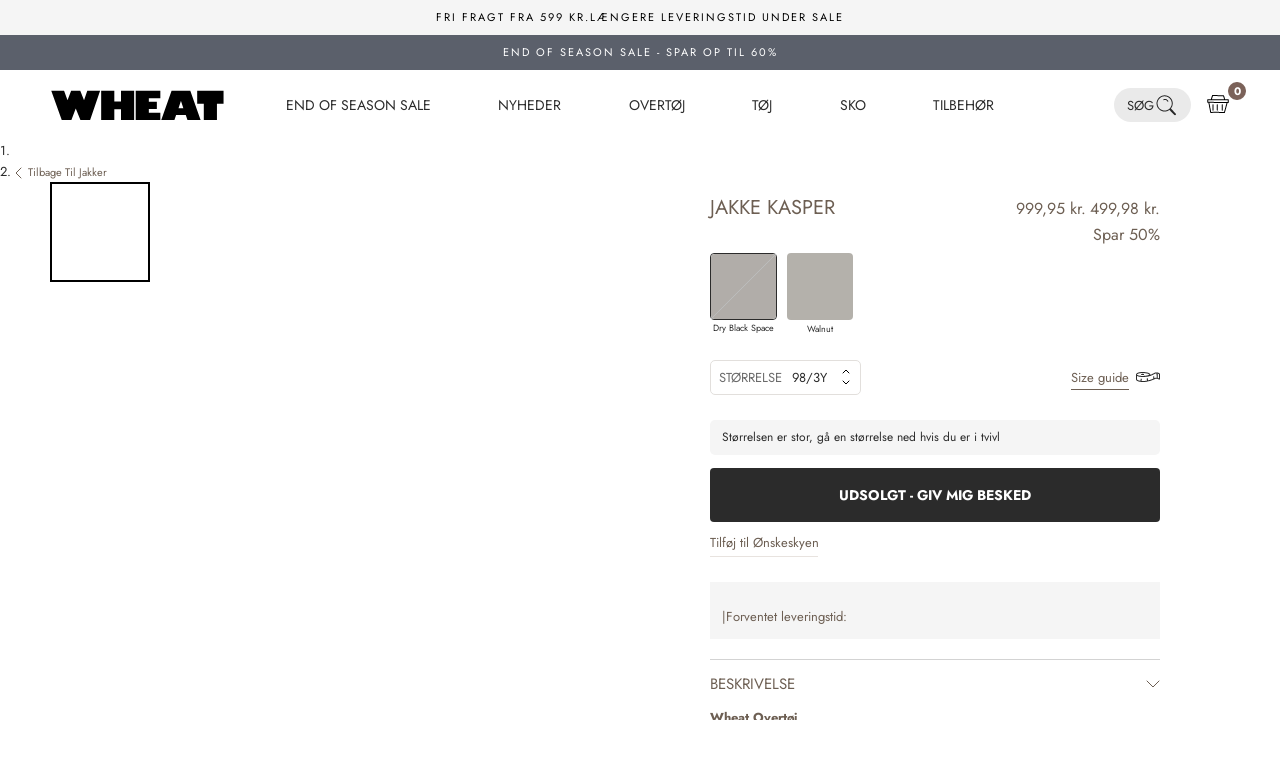

--- FILE ---
content_type: text/html; charset=utf-8
request_url: https://wheat.dk/products/jakke-kasper-tech-junior-dry-black-space
body_size: 115015
content:
<!doctype html>

<html class="no-js" lang="da">
  <head>
<script>
        window.klaviyoBISEnable = true;
        </script><meta charset="utf-8">
    <meta http-equiv="X-UA-Compatible" content="IE=edge,chrome=1">
    <meta name="viewport" content="width=device-width, initial-scale=1.0, height=device-height, minimum-scale=1.0, maximum-scale=1.0">
    <meta name="theme-color" content="">
    




    <link rel="preconnect" href="https://cdn.shopify.com" crossorigin>
    <link rel="preconnect" href="https://fonts.shopifycdn.com" crossorigin>

    <title>
      Jakke Kasper - dry black space
      
      
        &ndash; Wheat.dk
    </title>

    

<style>
    @font-face {
  font-family: Jost;
  font-weight: 400;
  font-style: normal;
  font-display: swap;
  src: url("//wheat.dk/cdn/fonts/jost/jost_n4.d47a1b6347ce4a4c9f437608011273009d91f2b7.woff2") format("woff2"),
       url("//wheat.dk/cdn/fonts/jost/jost_n4.791c46290e672b3f85c3d1c651ef2efa3819eadd.woff") format("woff");
}

  

    @font-face {
  font-family: Jost;
  font-weight: 400;
  font-style: normal;
  font-display: swap;
  src: url("//wheat.dk/cdn/fonts/jost/jost_n4.d47a1b6347ce4a4c9f437608011273009d91f2b7.woff2") format("woff2"),
       url("//wheat.dk/cdn/fonts/jost/jost_n4.791c46290e672b3f85c3d1c651ef2efa3819eadd.woff") format("woff");
}

    @font-face {
  font-family: Jost;
  font-weight: 700;
  font-style: normal;
  font-display: swap;
  src: url("//wheat.dk/cdn/fonts/jost/jost_n7.921dc18c13fa0b0c94c5e2517ffe06139c3615a3.woff2") format("woff2"),
       url("//wheat.dk/cdn/fonts/jost/jost_n7.cbfc16c98c1e195f46c536e775e4e959c5f2f22b.woff") format("woff");
}

    @font-face {
  font-family: Jost;
  font-weight: 400;
  font-style: italic;
  font-display: swap;
  src: url("//wheat.dk/cdn/fonts/jost/jost_i4.b690098389649750ada222b9763d55796c5283a5.woff2") format("woff2"),
       url("//wheat.dk/cdn/fonts/jost/jost_i4.fd766415a47e50b9e391ae7ec04e2ae25e7e28b0.woff") format("woff");
}

    @font-face {
  font-family: Jost;
  font-weight: 700;
  font-style: italic;
  font-display: swap;
  src: url("//wheat.dk/cdn/fonts/jost/jost_i7.d8201b854e41e19d7ed9b1a31fe4fe71deea6d3f.woff2") format("woff2"),
       url("//wheat.dk/cdn/fonts/jost/jost_i7.eae515c34e26b6c853efddc3fc0c552e0de63757.woff") format("woff");
}

  
  

  @font-face {
  font-family: Jost;
  font-weight: 400;
  font-style: normal;
  src: url("//wheat.dk/cdn/fonts/jost/jost_n4.d47a1b6347ce4a4c9f437608011273009d91f2b7.woff2") format("woff2"),
       url("//wheat.dk/cdn/fonts/jost/jost_n4.791c46290e672b3f85c3d1c651ef2efa3819eadd.woff") format("woff");
}

  

  @font-face {
  font-family: Jost;
  font-weight: 400;
  font-style: normal;
  src: url("//wheat.dk/cdn/fonts/jost/jost_n4.d47a1b6347ce4a4c9f437608011273009d91f2b7.woff2") format("woff2"),
       url("//wheat.dk/cdn/fonts/jost/jost_n4.791c46290e672b3f85c3d1c651ef2efa3819eadd.woff") format("woff");
}

  
  :root {
    --loading-svg : url(//wheat.dk/cdn/shop/t/120/assets/loading.svg?v=35529233187225028121722930784);
    --text-font-family : Jost, sans-serif;
    --text-font-weight : 400;
    --text-font-style  : normal;
    

    --heading-font-family : Jost, sans-serif;
    --heading-font-weight : 400;
    --heading-font-style  : normal;
    
    --base-text-font-size   : 13px;
    --default-text-font-size: 14px;--background          : #ffffff;
    --background-rgb      : 255, 255, 255;
    --light-background    : #ffffff;
    --light-background-rgb: 255, 255, 255;
    --heading-color       : #2B2B2B;
    --text-color          : #2B2B2B;
    --text-color-rgb      : 43, 43, 43;
    --text-color-light    : #9F9389;
    --text-color-light-rgb: 159, 147, 137;
    --link-color-new      : #9f9389;
    --link-color-new-rgb  : 159, 147, 137;
    --border-color        : #9F9389;
    --border-color-light  : rgba(159, 147, 137, 0.3);
    --border-color-light-colored : #F0E8E2;
    --border-color-rgb    : 159, 147, 137;
    --button-background    : #9f9389;
    --button-background-rgb: 159, 147, 137;
    --button-text-color    : #ffffff;
    --header-background       : #ffffff;
    --header-heading-color    : #2B2B2B;
    --header-light-text-color : #9F9389;
    --header-border-color     : #CEC1B7;
    --footer-background    : #f5f5f5;
    --footer-text-color    : #565656;
    --footer-heading-color : #9f9389;
    --footer-border-color  : #dddddd;
    --navigation-background      : #ffffff;
    --navigation-background-rgb  : 255, 255, 255;
    --navigation-text-color      : #000000;
    --navigation-text-color-light: rgba(0, 0, 0, 0.5);
    --navigation-border-color    : rgba(0, 0, 0, 0.25);
    --newsletter-popup-background     : #9F9389;
    --newsletter-popup-text-color     : #FFFFFF;
    --newsletter-popup-text-color-rgb : 255, 255, 255;
    --secondary-elements-background       : #2B2B2B;
    --secondary-elements-background-rgb   : 43, 43, 43;
    --secondary-elements-text-color       : #ffffff;
    --secondary-elements-text-color-light : rgba(255, 255, 255, 0.5);
    --secondary-elements-border-color     : rgba(255, 255, 255, 0.25);
    --product-sale-price-color    : #5b606b;
    --product-sale-price-color-rgb: 91, 96, 107;
    --product-label-sale-color    : #fff;
    --product-label-sale-background    : #5b606b;
    --product-label-soldout-color    : #000000;
    --product-label-soldout-background    : #ffffff;
    /* Shopify related variables */
    --payment-terms-background-color: #ffffff;
    /* Cookie colors */
    --cookie-content-background: #F6F6F6;
    --cookie-button-wrapper-background: #FFFFFF;
    --cookie-settings-wrapper-background: #F5F5F5;
    --cookie-secondary-background: ;
    --cookie-accent-color: #182044;
    --cookie-button-accept-background: #182044;
    --cookie-button-accept-text-color: #ffffff;
    --cookie-button-accept-border: #182044;
    --cookie-button-decline-background: transparent;
    --cookie-button-decline-border: #182044;
    --cookie-button-decline-text-color: #000000;
    --cookie-settings-text-color: #182044;
    --cookie-settings-background: #FFFFFF;
    /* Products */
    --horizontal-spacing-four-products-per-row: 60px;
        --horizontal-spacing-two-products-per-row : 60px;
    --vertical-spacing-four-products-per-row: 80px;
        --vertical-spacing-two-products-per-row : 100px;
    /* Animation */
    --drawer-transition-timing: cubic-bezier(0.645, 0.045, 0.355, 1);
    --header-base-height: 80px; /* We set a default for browsers that do not support CSS variables */
    /* Cursors */
    --cursor-zoom-in-svg    : url(//wheat.dk/cdn/shop/t/120/assets/cursor-zoom-in.svg?v=46068633467885227731722930796);
    --cursor-zoom-in-2x-svg : url(//wheat.dk/cdn/shop/t/120/assets/cursor-zoom-in-2x.svg?v=29840162513501130901722930797);
    /* Product labels */
    --label_svg_icon_max_height         : 30px;
    --labels_text_color_1         : #FFFFFF;
    --labels_text_color_2         : #9F9389;
    --labels_text_color_3         : #9f9389;
    --labels_text_color_4         : #9F9389;
    --labels_text_color_5         : #9f9389;
    --labels_text_color_6         : #9f9389;
    --labels_text_color_7         : #9f9389;
    --labels_text_color_8         : #FFFFFF;
    --labels_bg_color_1         : #9F9389;
    --labels_bg_color_2         : #FFFFFF;
    --labels_bg_color_3         : #ffffff;
    --labels_bg_color_4         : #ffffff;
    --labels_bg_color_5         : #ffffff;
    --labels_bg_color_6         : #ffffff;
    --labels_bg_color_7         : #ffffff;
    --labels_bg_color_8         : #9c958c;
    --labels_border_color_1         : #9f9389;
    --labels_border_color_2         : #FFFFFF;
    --labels_border_color_3         : #FFFFFF;
    --labels_border_color_4         : #ffffff;
    --labels_border_color_5         : #ffffff;
    --labels_border_color_6         : #ffffff;
    --labels_border_color_7         : #ffffff;
    --labels_border_color_8         : #9c958c;
    /* Custom svg */
    --slick-arrow    : url(//wheat.dk/cdn/shop/t/120/assets/slick-arrow.svg?v=180120224663676621491722930780);
    --slick-arrow-left    : url(//wheat.dk/cdn/shop/t/120/assets/slick-arrow-left.svg?v=142474164713384559431722930779);

    --read_more_label: "Translation missing: da.product.form.more_details";
    --read_less_label: "Translation missing: da.product.form.less_details";

    --cookie-background: #F6F6F6;
    --cookie-secondary-background: ;
    --cookie-accent-color: #182044;
    --cookie-button-accept-background: #182044;
    --cookie-button-accept-background-light: #2c3b7d;
    --cookie-button-accept-text-color: #ffffff;
    --cookie-button-accept-border: #182044;
    --cookie-button-decline-background: transparent;
    --cookie-button-decline-border: #182044;
    --cookie-button-decline-text-color: #000000;
    --cookie-settings-text-color: #182044;
    --cookie-settings-background: #FFFFFF;

    --read_more_label: "Læs mere";
    --read_less_label: "Læs mindre";

  }
</style>
<script>
  // IE11 does not have support for CSS variables, so we have to polyfill them
  if (!(((window || {}).CSS || {}).supports && window.CSS.supports('(--a: 0)'))) {
    const script = document.createElement('script');
    script.type = 'text/javascript';
    script.src = 'https://cdn.jsdelivr.net/npm/css-vars-ponyfill@2';
    script.onload = function() {
      cssVars({});
    };
    document.getElementsByTagName('head')[0].appendChild(script);
  }
</script>

    <link href="//wheat.dk/cdn/shop/t/120/assets/critical.css?v=75543521066536214241756207298" rel="stylesheet" type="text/css" media="all" />
        
<style>
/* font, der benyttes til børnecancerfonden */


@font-face {
    font-family: 'Cooper Std';
    src: url('//wheat.dk/cdn/shop/t/120/assets/CooperBlack-Std.woff?v=16316242263031991701723189617') format('woff');
    font-weight: normal;
    font-style: normal;
}

@font-face {
    font-family: 'Cooper Std Italic';
    src: url('//wheat.dk/cdn/shop/t/120/assets/CooperBlack-StdItal.woff?v=17272804558719733801723189618') format('woff');
    font-weight: normal;
    font-style: italic;
}
    </style>
<meta name="description" content="Wheat OvertøjCool vinterjakke i vandtæt- og åndbart materiale til juniorbarnet. - Normal pasform- Foret med blødt fleece- Fiskehale bagpå- Aftagelig- og justerbar hætte med aftagelig imiteret pels- Stolpe med trykknapper og skjult YKK-lynlås med hagebeskytter- Sidelommer med lommeklap og trykknapper- Elastik ved manche"><link rel="canonical" href="https://wheat.dk/products/jakke-kasper-tech-junior-dry-black-space"><link rel="shortcut icon" href="//wheat.dk/cdn/shop/files/fav_96x.png?v=1685703321" type="image/png">
      <script>
    var lazy_css = [], lazy_js = []; function _debounce(a, b = 300) { let c; return (...d) => { clearTimeout(c), c = setTimeout(() => a.apply(this, d), b) } } window.___mnag = "userA" + (window.___mnag1 || "") + "gent"; window.___plt = "plat" + (window.___mnag1 || "") + "form"; try { var a = navigator[window.___mnag], e = navigator[window.___plt]; window.__isPSA = (e.indexOf('x86_64') > -1 && a.indexOf('CrOS') < 0), window.___mnag = "!1", c = null } catch (d) { window.__isPSA = !1; var c = null; window.___mnag = "!1"} window.__isPSA = __isPSA; if(__isPSA)var uLTS=new MutationObserver(e=>{e.forEach(({addedNodes:e})=>{e.forEach(e=>{/*1===e.nodeType&&"IFRAME"===e.tagName&&(e.setAttribute("loading","lazy"),e.setAttribute("data-src",e.src),e.removeAttribute("src")),*/1===e.nodeType&&"IMG"===e.tagName&&++imageCount>lazyImages&&e.setAttribute("loading","lazy"),1===e.nodeType&&"LINK"===e.tagName&&lazy_css.length&&lazy_css.forEach(t=>{e.href.includes(t)&&(e.setAttribute("data-href",e.href),e.removeAttribute("href"))}),1===e.nodeType&&"SCRIPT"===e.tagName&&(e.setAttribute("data-src",e.src),e.removeAttribute("src"),e.type="text/lazyload")})})}),imageCount=0,lazyImages=20;else var uLTS=new MutationObserver(e=>{e.forEach(({addedNodes:e})=>{e.forEach(e=>{/*1===e.nodeType&&"IFRAME"===e.tagName&&(e.setAttribute("loading","lazy"),e.setAttribute("data-src",e.src),e.removeAttribute("src")),*/1===e.nodeType&&"IMG"===e.tagName&&++imageCount>lazyImages&&e.setAttribute("loading","lazy"),1===e.nodeType&&"LINK"===e.tagName&&lazy_css.length&&lazy_css.forEach(t=>{e.href.includes(t)&&(e.setAttribute("data-href",e.href),e.removeAttribute("href"))}),1===e.nodeType&&"SCRIPT"===e.tagName&&(lazy_js.length&&lazy_js.forEach(t=>{e.src.includes(t)&&(e.setAttribute("data-src",e.src),e.removeAttribute("src"))}),e.innerHTML.includes("asyncLoad")&&(e.innerHTML=e.innerHTML.replace("if(window.attachEvent)","document.addEventListener('asyncLazyLoad',function(event){asyncLoad();});if(window.attachEvent)").replaceAll(", asyncLoad",", function(){}")),(e.innerHTML.includes("PreviewBarInjector")||e.innerHTML.includes("adminBarInjector"))&&(e.innerHTML=e.innerHTML.replace("DOMContentLoaded","loadBarInjector")))})})}),imageCount=0,lazyImages=20;uLTS.observe(document.documentElement,{childList:!0,subtree:!0});
  </script>
    
    <script type="text/javascript">

/*! jQuery v3.3.1 | (c) JS Foundation and other contributors | jquery.org/license */
!function(e,t){"use strict";"object"==typeof module&&"object"==typeof module.exports?module.exports=e.document?t(e,!0):function(e){if(!e.document)throw new Error("jQuery requires a window with a document");return t(e)}:t(e)}("undefined"!=typeof window?window:this,function(e,t){"use strict";var n=[],r=e.document,i=Object.getPrototypeOf,o=n.slice,a=n.concat,s=n.push,u=n.indexOf,l={},c=l.toString,f=l.hasOwnProperty,p=f.toString,d=p.call(Object),h={},g=function e(t){return"function"==typeof t&&"number"!=typeof t.nodeType},y=function e(t){return null!=t&&t===t.window},v={type:!0,src:!0,noModule:!0};function m(e,t,n){var i,o=(t=t||r).createElement("script");if(o.text=e,n)for(i in v)n[i]&&(o[i]=n[i]);t.head.appendChild(o).parentNode.removeChild(o)}function x(e){return null==e?e+"":"object"==typeof e||"function"==typeof e?l[c.call(e)]||"object":typeof e}var b="3.3.1",w=function(e,t){return new w.fn.init(e,t)},T=/^[\s\uFEFF\xA0]+|[\s\uFEFF\xA0]+$/g;w.fn=w.prototype={jquery:"3.3.1",constructor:w,length:0,toArray:function(){return o.call(this)},get:function(e){return null==e?o.call(this):e<0?this[e+this.length]:this[e]},pushStack:function(e){var t=w.merge(this.constructor(),e);return t.prevObject=this,t},each:function(e){return w.each(this,e)},map:function(e){return this.pushStack(w.map(this,function(t,n){return e.call(t,n,t)}))},slice:function(){return this.pushStack(o.apply(this,arguments))},first:function(){return this.eq(0)},last:function(){return this.eq(-1)},eq:function(e){var t=this.length,n=+e+(e<0?t:0);return this.pushStack(n>=0&&n<t?[this[n]]:[])},end:function(){return this.prevObject||this.constructor()},push:s,sort:n.sort,splice:n.splice},w.extend=w.fn.extend=function(){var e,t,n,r,i,o,a=arguments[0]||{},s=1,u=arguments.length,l=!1;for("boolean"==typeof a&&(l=a,a=arguments[s]||{},s++),"object"==typeof a||g(a)||(a={}),s===u&&(a=this,s--);s<u;s++)if(null!=(e=arguments[s]))for(t in e)n=a[t],a!==(r=e[t])&&(l&&r&&(w.isPlainObject(r)||(i=Array.isArray(r)))?(i?(i=!1,o=n&&Array.isArray(n)?n:[]):o=n&&w.isPlainObject(n)?n:{},a[t]=w.extend(l,o,r)):void 0!==r&&(a[t]=r));return a},w.extend({expando:"jQuery"+("3.3.1"+Math.random()).replace(/\D/g,""),isReady:!0,error:function(e){throw new Error(e)},noop:function(){},isPlainObject:function(e){var t,n;return!(!e||"[object Object]"!==c.call(e))&&(!(t=i(e))||"function"==typeof(n=f.call(t,"constructor")&&t.constructor)&&p.call(n)===d)},isEmptyObject:function(e){var t;for(t in e)return!1;return!0},globalEval:function(e){m(e)},each:function(e,t){var n,r=0;if(C(e)){for(n=e.length;r<n;r++)if(!1===t.call(e[r],r,e[r]))break}else for(r in e)if(!1===t.call(e[r],r,e[r]))break;return e},trim:function(e){return null==e?"":(e+"").replace(T,"")},makeArray:function(e,t){var n=t||[];return null!=e&&(C(Object(e))?w.merge(n,"string"==typeof e?[e]:e):s.call(n,e)),n},inArray:function(e,t,n){return null==t?-1:u.call(t,e,n)},merge:function(e,t){for(var n=+t.length,r=0,i=e.length;r<n;r++)e[i++]=t[r];return e.length=i,e},grep:function(e,t,n){for(var r,i=[],o=0,a=e.length,s=!n;o<a;o++)(r=!t(e[o],o))!==s&&i.push(e[o]);return i},map:function(e,t,n){var r,i,o=0,s=[];if(C(e))for(r=e.length;o<r;o++)null!=(i=t(e[o],o,n))&&s.push(i);else for(o in e)null!=(i=t(e[o],o,n))&&s.push(i);return a.apply([],s)},guid:1,support:h}),"function"==typeof Symbol&&(w.fn[Symbol.iterator]=n[Symbol.iterator]),w.each("Boolean Number String Function Array Date RegExp Object Error Symbol".split(" "),function(e,t){l["[object "+t+"]"]=t.toLowerCase()});function C(e){var t=!!e&&"length"in e&&e.length,n=x(e);return!g(e)&&!y(e)&&("array"===n||0===t||"number"==typeof t&&t>0&&t-1 in e)}var E=function(e){var t,n,r,i,o,a,s,u,l,c,f,p,d,h,g,y,v,m,x,b="sizzle"+1*new Date,w=e.document,T=0,C=0,E=ae(),k=ae(),S=ae(),D=function(e,t){return e===t&&(f=!0),0},N={}.hasOwnProperty,A=[],j=A.pop,q=A.push,L=A.push,H=A.slice,O=function(e,t){for(var n=0,r=e.length;n<r;n++)if(e[n]===t)return n;return-1},P="checked|selected|async|autofocus|autoplay|controls|defer|disabled|hidden|ismap|loop|multiple|open|readonly|required|scoped",M="[\\x20\\t\\r\\n\\f]",R="(?:\\\\.|[\\w-]|[^\0-\\xa0])+",I="\\["+M+"*("+R+")(?:"+M+"*([*^$|!~]?=)"+M+"*(?:'((?:\\\\.|[^\\\\'])*)'|\"((?:\\\\.|[^\\\\\"])*)\"|("+R+"))|)"+M+"*\\]",W=":("+R+")(?:\\((('((?:\\\\.|[^\\\\'])*)'|\"((?:\\\\.|[^\\\\\"])*)\")|((?:\\\\.|[^\\\\()[\\]]|"+I+")*)|.*)\\)|)",$=new RegExp(M+"+","g"),B=new RegExp("^"+M+"+|((?:^|[^\\\\])(?:\\\\.)*)"+M+"+$","g"),F=new RegExp("^"+M+"*,"+M+"*"),_=new RegExp("^"+M+"*([>+~]|"+M+")"+M+"*"),z=new RegExp("="+M+"*([^\\]'\"]*?)"+M+"*\\]","g"),X=new RegExp(W),U=new RegExp("^"+R+"$"),V={ID:new RegExp("^#("+R+")"),CLASS:new RegExp("^\\.("+R+")"),TAG:new RegExp("^("+R+"|[*])"),ATTR:new RegExp("^"+I),PSEUDO:new RegExp("^"+W),CHILD:new RegExp("^:(only|first|last|nth|nth-last)-(child|of-type)(?:\\("+M+"*(even|odd|(([+-]|)(\\d*)n|)"+M+"*(?:([+-]|)"+M+"*(\\d+)|))"+M+"*\\)|)","i"),bool:new RegExp("^(?:"+P+")$","i"),needsContext:new RegExp("^"+M+"*[>+~]|:(even|odd|eq|gt|lt|nth|first|last)(?:\\("+M+"*((?:-\\d)?\\d*)"+M+"*\\)|)(?=[^-]|$)","i")},G=/^(?:input|select|textarea|button)$/i,Y=/^h\d$/i,Q=/^[^{]+\{\s*\[native \w/,J=/^(?:#([\w-]+)|(\w+)|\.([\w-]+))$/,K=/[+~]/,Z=new RegExp("\\\\([\\da-f]{1,6}"+M+"?|("+M+")|.)","ig"),ee=function(e,t,n){var r="0x"+t-65536;return r!==r||n?t:r<0?String.fromCharCode(r+65536):String.fromCharCode(r>>10|55296,1023&r|56320)},te=/([\0-\x1f\x7f]|^-?\d)|^-$|[^\0-\x1f\x7f-\uFFFF\w-]/g,ne=function(e,t){return t?"\0"===e?"\ufffd":e.slice(0,-1)+"\\"+e.charCodeAt(e.length-1).toString(16)+" ":"\\"+e},re=function(){p()},ie=me(function(e){return!0===e.disabled&&("form"in e||"label"in e)},{dir:"parentNode",next:"legend"});try{L.apply(A=H.call(w.childNodes),w.childNodes),A[w.childNodes.length].nodeType}catch(e){L={apply:A.length?function(e,t){q.apply(e,H.call(t))}:function(e,t){var n=e.length,r=0;while(e[n++]=t[r++]);e.length=n-1}}}function oe(e,t,r,i){var o,s,l,c,f,h,v,m=t&&t.ownerDocument,T=t?t.nodeType:9;if(r=r||[],"string"!=typeof e||!e||1!==T&&9!==T&&11!==T)return r;if(!i&&((t?t.ownerDocument||t:w)!==d&&p(t),t=t||d,g)){if(11!==T&&(f=J.exec(e)))if(o=f[1]){if(9===T){if(!(l=t.getElementById(o)))return r;if(l.id===o)return r.push(l),r}else if(m&&(l=m.getElementById(o))&&x(t,l)&&l.id===o)return r.push(l),r}else{if(f[2])return L.apply(r,t.getElementsByTagName(e)),r;if((o=f[3])&&n.getElementsByClassName&&t.getElementsByClassName)return L.apply(r,t.getElementsByClassName(o)),r}if(n.qsa&&!S[e+" "]&&(!y||!y.test(e))){if(1!==T)m=t,v=e;else if("object"!==t.nodeName.toLowerCase()){(c=t.getAttribute("id"))?c=c.replace(te,ne):t.setAttribute("id",c=b),s=(h=a(e)).length;while(s--)h[s]="#"+c+" "+ve(h[s]);v=h.join(","),m=K.test(e)&&ge(t.parentNode)||t}if(v)try{return L.apply(r,m.querySelectorAll(v)),r}catch(e){}finally{c===b&&t.removeAttribute("id")}}}return u(e.replace(B,"$1"),t,r,i)}function ae(){var e=[];function t(n,i){return e.push(n+" ")>r.cacheLength&&delete t[e.shift()],t[n+" "]=i}return t}function se(e){return e[b]=!0,e}function ue(e){var t=d.createElement("fieldset");try{return!!e(t)}catch(e){return!1}finally{t.parentNode&&t.parentNode.removeChild(t),t=null}}function le(e,t){var n=e.split("|"),i=n.length;while(i--)r.attrHandle[n[i]]=t}function ce(e,t){var n=t&&e,r=n&&1===e.nodeType&&1===t.nodeType&&e.sourceIndex-t.sourceIndex;if(r)return r;if(n)while(n=n.nextSibling)if(n===t)return-1;return e?1:-1}function fe(e){return function(t){return"input"===t.nodeName.toLowerCase()&&t.type===e}}function pe(e){return function(t){var n=t.nodeName.toLowerCase();return("input"===n||"button"===n)&&t.type===e}}function de(e){return function(t){return"form"in t?t.parentNode&&!1===t.disabled?"label"in t?"label"in t.parentNode?t.parentNode.disabled===e:t.disabled===e:t.isDisabled===e||t.isDisabled!==!e&&ie(t)===e:t.disabled===e:"label"in t&&t.disabled===e}}function he(e){return se(function(t){return t=+t,se(function(n,r){var i,o=e([],n.length,t),a=o.length;while(a--)n[i=o[a]]&&(n[i]=!(r[i]=n[i]))})})}function ge(e){return e&&"undefined"!=typeof e.getElementsByTagName&&e}n=oe.support={},o=oe.isXML=function(e){var t=e&&(e.ownerDocument||e).documentElement;return!!t&&"HTML"!==t.nodeName},p=oe.setDocument=function(e){var t,i,a=e?e.ownerDocument||e:w;return a!==d&&9===a.nodeType&&a.documentElement?(d=a,h=d.documentElement,g=!o(d),w!==d&&(i=d.defaultView)&&i.top!==i&&(i.addEventListener?i.addEventListener("unload",re,!1):i.attachEvent&&i.attachEvent("onunload",re)),n.attributes=ue(function(e){return e.className="i",!e.getAttribute("className")}),n.getElementsByTagName=ue(function(e){return e.appendChild(d.createComment("")),!e.getElementsByTagName("*").length}),n.getElementsByClassName=Q.test(d.getElementsByClassName),n.getById=ue(function(e){return h.appendChild(e).id=b,!d.getElementsByName||!d.getElementsByName(b).length}),n.getById?(r.filter.ID=function(e){var t=e.replace(Z,ee);return function(e){return e.getAttribute("id")===t}},r.find.ID=function(e,t){if("undefined"!=typeof t.getElementById&&g){var n=t.getElementById(e);return n?[n]:[]}}):(r.filter.ID=function(e){var t=e.replace(Z,ee);return function(e){var n="undefined"!=typeof e.getAttributeNode&&e.getAttributeNode("id");return n&&n.value===t}},r.find.ID=function(e,t){if("undefined"!=typeof t.getElementById&&g){var n,r,i,o=t.getElementById(e);if(o){if((n=o.getAttributeNode("id"))&&n.value===e)return[o];i=t.getElementsByName(e),r=0;while(o=i[r++])if((n=o.getAttributeNode("id"))&&n.value===e)return[o]}return[]}}),r.find.TAG=n.getElementsByTagName?function(e,t){return"undefined"!=typeof t.getElementsByTagName?t.getElementsByTagName(e):n.qsa?t.querySelectorAll(e):void 0}:function(e,t){var n,r=[],i=0,o=t.getElementsByTagName(e);if("*"===e){while(n=o[i++])1===n.nodeType&&r.push(n);return r}return o},r.find.CLASS=n.getElementsByClassName&&function(e,t){if("undefined"!=typeof t.getElementsByClassName&&g)return t.getElementsByClassName(e)},v=[],y=[],(n.qsa=Q.test(d.querySelectorAll))&&(ue(function(e){h.appendChild(e).innerHTML="<a id='"+b+"'></a><select id='"+b+"-\r\\' msallowcapture=''><option selected=''></option></select>",e.querySelectorAll("[msallowcapture^='']").length&&y.push("[*^$]="+M+"*(?:''|\"\")"),e.querySelectorAll("[selected]").length||y.push("\\["+M+"*(?:value|"+P+")"),e.querySelectorAll("[id~="+b+"-]").length||y.push("~="),e.querySelectorAll(":checked").length||y.push(":checked"),e.querySelectorAll("a#"+b+"+*").length||y.push(".#.+[+~]")}),ue(function(e){e.innerHTML="<a href='' disabled='disabled'></a><select disabled='disabled'><option/></select>";var t=d.createElement("input");t.setAttribute("type","hidden"),e.appendChild(t).setAttribute("name","D"),e.querySelectorAll("[name=d]").length&&y.push("name"+M+"*[*^$|!~]?="),2!==e.querySelectorAll(":enabled").length&&y.push(":enabled",":disabled"),h.appendChild(e).disabled=!0,2!==e.querySelectorAll(":disabled").length&&y.push(":enabled",":disabled"),e.querySelectorAll("*,:x"),y.push(",.*:")})),(n.matchesSelector=Q.test(m=h.matches||h.webkitMatchesSelector||h.mozMatchesSelector||h.oMatchesSelector||h.msMatchesSelector))&&ue(function(e){n.disconnectedMatch=m.call(e,"*"),m.call(e,"[s!='']:x"),v.push("!=",W)}),y=y.length&&new RegExp(y.join("|")),v=v.length&&new RegExp(v.join("|")),t=Q.test(h.compareDocumentPosition),x=t||Q.test(h.contains)?function(e,t){var n=9===e.nodeType?e.documentElement:e,r=t&&t.parentNode;return e===r||!(!r||1!==r.nodeType||!(n.contains?n.contains(r):e.compareDocumentPosition&&16&e.compareDocumentPosition(r)))}:function(e,t){if(t)while(t=t.parentNode)if(t===e)return!0;return!1},D=t?function(e,t){if(e===t)return f=!0,0;var r=!e.compareDocumentPosition-!t.compareDocumentPosition;return r||(1&(r=(e.ownerDocument||e)===(t.ownerDocument||t)?e.compareDocumentPosition(t):1)||!n.sortDetached&&t.compareDocumentPosition(e)===r?e===d||e.ownerDocument===w&&x(w,e)?-1:t===d||t.ownerDocument===w&&x(w,t)?1:c?O(c,e)-O(c,t):0:4&r?-1:1)}:function(e,t){if(e===t)return f=!0,0;var n,r=0,i=e.parentNode,o=t.parentNode,a=[e],s=[t];if(!i||!o)return e===d?-1:t===d?1:i?-1:o?1:c?O(c,e)-O(c,t):0;if(i===o)return ce(e,t);n=e;while(n=n.parentNode)a.unshift(n);n=t;while(n=n.parentNode)s.unshift(n);while(a[r]===s[r])r++;return r?ce(a[r],s[r]):a[r]===w?-1:s[r]===w?1:0},d):d},oe.matches=function(e,t){return oe(e,null,null,t)},oe.matchesSelector=function(e,t){if((e.ownerDocument||e)!==d&&p(e),t=t.replace(z,"='$1']"),n.matchesSelector&&g&&!S[t+" "]&&(!v||!v.test(t))&&(!y||!y.test(t)))try{var r=m.call(e,t);if(r||n.disconnectedMatch||e.document&&11!==e.document.nodeType)return r}catch(e){}return oe(t,d,null,[e]).length>0},oe.contains=function(e,t){return(e.ownerDocument||e)!==d&&p(e),x(e,t)},oe.attr=function(e,t){(e.ownerDocument||e)!==d&&p(e);var i=r.attrHandle[t.toLowerCase()],o=i&&N.call(r.attrHandle,t.toLowerCase())?i(e,t,!g):void 0;return void 0!==o?o:n.attributes||!g?e.getAttribute(t):(o=e.getAttributeNode(t))&&o.specified?o.value:null},oe.escape=function(e){return(e+"").replace(te,ne)},oe.error=function(e){throw new Error("Syntax error, unrecognized expression: "+e)},oe.uniqueSort=function(e){var t,r=[],i=0,o=0;if(f=!n.detectDuplicates,c=!n.sortStable&&e.slice(0),e.sort(D),f){while(t=e[o++])t===e[o]&&(i=r.push(o));while(i--)e.splice(r[i],1)}return c=null,e},i=oe.getText=function(e){var t,n="",r=0,o=e.nodeType;if(o){if(1===o||9===o||11===o){if("string"==typeof e.textContent)return e.textContent;for(e=e.firstChild;e;e=e.nextSibling)n+=i(e)}else if(3===o||4===o)return e.nodeValue}else while(t=e[r++])n+=i(t);return n},(r=oe.selectors={cacheLength:50,createPseudo:se,match:V,attrHandle:{},find:{},relative:{">":{dir:"parentNode",first:!0}," ":{dir:"parentNode"},"+":{dir:"previousSibling",first:!0},"~":{dir:"previousSibling"}},preFilter:{ATTR:function(e){return e[1]=e[1].replace(Z,ee),e[3]=(e[3]||e[4]||e[5]||"").replace(Z,ee),"~="===e[2]&&(e[3]=" "+e[3]+" "),e.slice(0,4)},CHILD:function(e){return e[1]=e[1].toLowerCase(),"nth"===e[1].slice(0,3)?(e[3]||oe.error(e[0]),e[4]=+(e[4]?e[5]+(e[6]||1):2*("even"===e[3]||"odd"===e[3])),e[5]=+(e[7]+e[8]||"odd"===e[3])):e[3]&&oe.error(e[0]),e},PSEUDO:function(e){var t,n=!e[6]&&e[2];return V.CHILD.test(e[0])?null:(e[3]?e[2]=e[4]||e[5]||"":n&&X.test(n)&&(t=a(n,!0))&&(t=n.indexOf(")",n.length-t)-n.length)&&(e[0]=e[0].slice(0,t),e[2]=n.slice(0,t)),e.slice(0,3))}},filter:{TAG:function(e){var t=e.replace(Z,ee).toLowerCase();return"*"===e?function(){return!0}:function(e){return e.nodeName&&e.nodeName.toLowerCase()===t}},CLASS:function(e){var t=E[e+" "];return t||(t=new RegExp("(^|"+M+")"+e+"("+M+"|$)"))&&E(e,function(e){return t.test("string"==typeof e.className&&e.className||"undefined"!=typeof e.getAttribute&&e.getAttribute("class")||"")})},ATTR:function(e,t,n){return function(r){var i=oe.attr(r,e);return null==i?"!="===t:!t||(i+="","="===t?i===n:"!="===t?i!==n:"^="===t?n&&0===i.indexOf(n):"*="===t?n&&i.indexOf(n)>-1:"$="===t?n&&i.slice(-n.length)===n:"~="===t?(" "+i.replace($," ")+" ").indexOf(n)>-1:"|="===t&&(i===n||i.slice(0,n.length+1)===n+"-"))}},CHILD:function(e,t,n,r,i){var o="nth"!==e.slice(0,3),a="last"!==e.slice(-4),s="of-type"===t;return 1===r&&0===i?function(e){return!!e.parentNode}:function(t,n,u){var l,c,f,p,d,h,g=o!==a?"nextSibling":"previousSibling",y=t.parentNode,v=s&&t.nodeName.toLowerCase(),m=!u&&!s,x=!1;if(y){if(o){while(g){p=t;while(p=p[g])if(s?p.nodeName.toLowerCase()===v:1===p.nodeType)return!1;h=g="only"===e&&!h&&"nextSibling"}return!0}if(h=[a?y.firstChild:y.lastChild],a&&m){x=(d=(l=(c=(f=(p=y)[b]||(p[b]={}))[p.uniqueID]||(f[p.uniqueID]={}))[e]||[])[0]===T&&l[1])&&l[2],p=d&&y.childNodes[d];while(p=++d&&p&&p[g]||(x=d=0)||h.pop())if(1===p.nodeType&&++x&&p===t){c[e]=[T,d,x];break}}else if(m&&(x=d=(l=(c=(f=(p=t)[b]||(p[b]={}))[p.uniqueID]||(f[p.uniqueID]={}))[e]||[])[0]===T&&l[1]),!1===x)while(p=++d&&p&&p[g]||(x=d=0)||h.pop())if((s?p.nodeName.toLowerCase()===v:1===p.nodeType)&&++x&&(m&&((c=(f=p[b]||(p[b]={}))[p.uniqueID]||(f[p.uniqueID]={}))[e]=[T,x]),p===t))break;return(x-=i)===r||x%r==0&&x/r>=0}}},PSEUDO:function(e,t){var n,i=r.pseudos[e]||r.setFilters[e.toLowerCase()]||oe.error("unsupported pseudo: "+e);return i[b]?i(t):i.length>1?(n=[e,e,"",t],r.setFilters.hasOwnProperty(e.toLowerCase())?se(function(e,n){var r,o=i(e,t),a=o.length;while(a--)e[r=O(e,o[a])]=!(n[r]=o[a])}):function(e){return i(e,0,n)}):i}},pseudos:{not:se(function(e){var t=[],n=[],r=s(e.replace(B,"$1"));return r[b]?se(function(e,t,n,i){var o,a=r(e,null,i,[]),s=e.length;while(s--)(o=a[s])&&(e[s]=!(t[s]=o))}):function(e,i,o){return t[0]=e,r(t,null,o,n),t[0]=null,!n.pop()}}),has:se(function(e){return function(t){return oe(e,t).length>0}}),contains:se(function(e){return e=e.replace(Z,ee),function(t){return(t.textContent||t.innerText||i(t)).indexOf(e)>-1}}),lang:se(function(e){return U.test(e||"")||oe.error("unsupported lang: "+e),e=e.replace(Z,ee).toLowerCase(),function(t){var n;do{if(n=g?t.lang:t.getAttribute("xml:lang")||t.getAttribute("lang"))return(n=n.toLowerCase())===e||0===n.indexOf(e+"-")}while((t=t.parentNode)&&1===t.nodeType);return!1}}),target:function(t){var n=e.location&&e.location.hash;return n&&n.slice(1)===t.id},root:function(e){return e===h},focus:function(e){return e===d.activeElement&&(!d.hasFocus||d.hasFocus())&&!!(e.type||e.href||~e.tabIndex)},enabled:de(!1),disabled:de(!0),checked:function(e){var t=e.nodeName.toLowerCase();return"input"===t&&!!e.checked||"option"===t&&!!e.selected},selected:function(e){return e.parentNode&&e.parentNode.selectedIndex,!0===e.selected},empty:function(e){for(e=e.firstChild;e;e=e.nextSibling)if(e.nodeType<6)return!1;return!0},parent:function(e){return!r.pseudos.empty(e)},header:function(e){return Y.test(e.nodeName)},input:function(e){return G.test(e.nodeName)},button:function(e){var t=e.nodeName.toLowerCase();return"input"===t&&"button"===e.type||"button"===t},text:function(e){var t;return"input"===e.nodeName.toLowerCase()&&"text"===e.type&&(null==(t=e.getAttribute("type"))||"text"===t.toLowerCase())},first:he(function(){return[0]}),last:he(function(e,t){return[t-1]}),eq:he(function(e,t,n){return[n<0?n+t:n]}),even:he(function(e,t){for(var n=0;n<t;n+=2)e.push(n);return e}),odd:he(function(e,t){for(var n=1;n<t;n+=2)e.push(n);return e}),lt:he(function(e,t,n){for(var r=n<0?n+t:n;--r>=0;)e.push(r);return e}),gt:he(function(e,t,n){for(var r=n<0?n+t:n;++r<t;)e.push(r);return e})}}).pseudos.nth=r.pseudos.eq;for(t in{radio:!0,checkbox:!0,file:!0,password:!0,image:!0})r.pseudos[t]=fe(t);for(t in{submit:!0,reset:!0})r.pseudos[t]=pe(t);function ye(){}ye.prototype=r.filters=r.pseudos,r.setFilters=new ye,a=oe.tokenize=function(e,t){var n,i,o,a,s,u,l,c=k[e+" "];if(c)return t?0:c.slice(0);s=e,u=[],l=r.preFilter;while(s){n&&!(i=F.exec(s))||(i&&(s=s.slice(i[0].length)||s),u.push(o=[])),n=!1,(i=_.exec(s))&&(n=i.shift(),o.push({value:n,type:i[0].replace(B," ")}),s=s.slice(n.length));for(a in r.filter)!(i=V[a].exec(s))||l[a]&&!(i=l[a](i))||(n=i.shift(),o.push({value:n,type:a,matches:i}),s=s.slice(n.length));if(!n)break}return t?s.length:s?oe.error(e):k(e,u).slice(0)};function ve(e){for(var t=0,n=e.length,r="";t<n;t++)r+=e[t].value;return r}function me(e,t,n){var r=t.dir,i=t.next,o=i||r,a=n&&"parentNode"===o,s=C++;return t.first?function(t,n,i){while(t=t[r])if(1===t.nodeType||a)return e(t,n,i);return!1}:function(t,n,u){var l,c,f,p=[T,s];if(u){while(t=t[r])if((1===t.nodeType||a)&&e(t,n,u))return!0}else while(t=t[r])if(1===t.nodeType||a)if(f=t[b]||(t[b]={}),c=f[t.uniqueID]||(f[t.uniqueID]={}),i&&i===t.nodeName.toLowerCase())t=t[r]||t;else{if((l=c[o])&&l[0]===T&&l[1]===s)return p[2]=l[2];if(c[o]=p,p[2]=e(t,n,u))return!0}return!1}}function xe(e){return e.length>1?function(t,n,r){var i=e.length;while(i--)if(!e[i](t,n,r))return!1;return!0}:e[0]}function be(e,t,n){for(var r=0,i=t.length;r<i;r++)oe(e,t[r],n);return n}function we(e,t,n,r,i){for(var o,a=[],s=0,u=e.length,l=null!=t;s<u;s++)(o=e[s])&&(n&&!n(o,r,i)||(a.push(o),l&&t.push(s)));return a}function Te(e,t,n,r,i,o){return r&&!r[b]&&(r=Te(r)),i&&!i[b]&&(i=Te(i,o)),se(function(o,a,s,u){var l,c,f,p=[],d=[],h=a.length,g=o||be(t||"*",s.nodeType?[s]:s,[]),y=!e||!o&&t?g:we(g,p,e,s,u),v=n?i||(o?e:h||r)?[]:a:y;if(n&&n(y,v,s,u),r){l=we(v,d),r(l,[],s,u),c=l.length;while(c--)(f=l[c])&&(v[d[c]]=!(y[d[c]]=f))}if(o){if(i||e){if(i){l=[],c=v.length;while(c--)(f=v[c])&&l.push(y[c]=f);i(null,v=[],l,u)}c=v.length;while(c--)(f=v[c])&&(l=i?O(o,f):p[c])>-1&&(o[l]=!(a[l]=f))}}else v=we(v===a?v.splice(h,v.length):v),i?i(null,a,v,u):L.apply(a,v)})}function Ce(e){for(var t,n,i,o=e.length,a=r.relative[e[0].type],s=a||r.relative[" "],u=a?1:0,c=me(function(e){return e===t},s,!0),f=me(function(e){return O(t,e)>-1},s,!0),p=[function(e,n,r){var i=!a&&(r||n!==l)||((t=n).nodeType?c(e,n,r):f(e,n,r));return t=null,i}];u<o;u++)if(n=r.relative[e[u].type])p=[me(xe(p),n)];else{if((n=r.filter[e[u].type].apply(null,e[u].matches))[b]){for(i=++u;i<o;i++)if(r.relative[e[i].type])break;return Te(u>1&&xe(p),u>1&&ve(e.slice(0,u-1).concat({value:" "===e[u-2].type?"*":""})).replace(B,"$1"),n,u<i&&Ce(e.slice(u,i)),i<o&&Ce(e=e.slice(i)),i<o&&ve(e))}p.push(n)}return xe(p)}function Ee(e,t){var n=t.length>0,i=e.length>0,o=function(o,a,s,u,c){var f,h,y,v=0,m="0",x=o&&[],b=[],w=l,C=o||i&&r.find.TAG("*",c),E=T+=null==w?1:Math.random()||.1,k=C.length;for(c&&(l=a===d||a||c);m!==k&&null!=(f=C[m]);m++){if(i&&f){h=0,a||f.ownerDocument===d||(p(f),s=!g);while(y=e[h++])if(y(f,a||d,s)){u.push(f);break}c&&(T=E)}n&&((f=!y&&f)&&v--,o&&x.push(f))}if(v+=m,n&&m!==v){h=0;while(y=t[h++])y(x,b,a,s);if(o){if(v>0)while(m--)x[m]||b[m]||(b[m]=j.call(u));b=we(b)}L.apply(u,b),c&&!o&&b.length>0&&v+t.length>1&&oe.uniqueSort(u)}return c&&(T=E,l=w),x};return n?se(o):o}return s=oe.compile=function(e,t){var n,r=[],i=[],o=S[e+" "];if(!o){t||(t=a(e)),n=t.length;while(n--)(o=Ce(t[n]))[b]?r.push(o):i.push(o);(o=S(e,Ee(i,r))).selector=e}return o},u=oe.select=function(e,t,n,i){var o,u,l,c,f,p="function"==typeof e&&e,d=!i&&a(e=p.selector||e);if(n=n||[],1===d.length){if((u=d[0]=d[0].slice(0)).length>2&&"ID"===(l=u[0]).type&&9===t.nodeType&&g&&r.relative[u[1].type]){if(!(t=(r.find.ID(l.matches[0].replace(Z,ee),t)||[])[0]))return n;p&&(t=t.parentNode),e=e.slice(u.shift().value.length)}o=V.needsContext.test(e)?0:u.length;while(o--){if(l=u[o],r.relative[c=l.type])break;if((f=r.find[c])&&(i=f(l.matches[0].replace(Z,ee),K.test(u[0].type)&&ge(t.parentNode)||t))){if(u.splice(o,1),!(e=i.length&&ve(u)))return L.apply(n,i),n;break}}}return(p||s(e,d))(i,t,!g,n,!t||K.test(e)&&ge(t.parentNode)||t),n},n.sortStable=b.split("").sort(D).join("")===b,n.detectDuplicates=!!f,p(),n.sortDetached=ue(function(e){return 1&e.compareDocumentPosition(d.createElement("fieldset"))}),ue(function(e){return e.innerHTML="<a href='#'></a>","#"===e.firstChild.getAttribute("href")})||le("type|href|height|width",function(e,t,n){if(!n)return e.getAttribute(t,"type"===t.toLowerCase()?1:2)}),n.attributes&&ue(function(e){return e.innerHTML="<input/>",e.firstChild.setAttribute("value",""),""===e.firstChild.getAttribute("value")})||le("value",function(e,t,n){if(!n&&"input"===e.nodeName.toLowerCase())return e.defaultValue}),ue(function(e){return null==e.getAttribute("disabled")})||le(P,function(e,t,n){var r;if(!n)return!0===e[t]?t.toLowerCase():(r=e.getAttributeNode(t))&&r.specified?r.value:null}),oe}(e);w.find=E,w.expr=E.selectors,w.expr[":"]=w.expr.pseudos,w.uniqueSort=w.unique=E.uniqueSort,w.text=E.getText,w.isXMLDoc=E.isXML,w.contains=E.contains,w.escapeSelector=E.escape;var k=function(e,t,n){var r=[],i=void 0!==n;while((e=e[t])&&9!==e.nodeType)if(1===e.nodeType){if(i&&w(e).is(n))break;r.push(e)}return r},S=function(e,t){for(var n=[];e;e=e.nextSibling)1===e.nodeType&&e!==t&&n.push(e);return n},D=w.expr.match.needsContext;function N(e,t){return e.nodeName&&e.nodeName.toLowerCase()===t.toLowerCase()}var A=/^<([a-z][^\/\0>:\x20\t\r\n\f]*)[\x20\t\r\n\f]*\/?>(?:<\/\1>|)$/i;function j(e,t,n){return g(t)?w.grep(e,function(e,r){return!!t.call(e,r,e)!==n}):t.nodeType?w.grep(e,function(e){return e===t!==n}):"string"!=typeof t?w.grep(e,function(e){return u.call(t,e)>-1!==n}):w.filter(t,e,n)}w.filter=function(e,t,n){var r=t[0];return n&&(e=":not("+e+")"),1===t.length&&1===r.nodeType?w.find.matchesSelector(r,e)?[r]:[]:w.find.matches(e,w.grep(t,function(e){return 1===e.nodeType}))},w.fn.extend({find:function(e){var t,n,r=this.length,i=this;if("string"!=typeof e)return this.pushStack(w(e).filter(function(){for(t=0;t<r;t++)if(w.contains(i[t],this))return!0}));for(n=this.pushStack([]),t=0;t<r;t++)w.find(e,i[t],n);return r>1?w.uniqueSort(n):n},filter:function(e){return this.pushStack(j(this,e||[],!1))},not:function(e){return this.pushStack(j(this,e||[],!0))},is:function(e){return!!j(this,"string"==typeof e&&D.test(e)?w(e):e||[],!1).length}});var q,L=/^(?:\s*(<[\w\W]+>)[^>]*|#([\w-]+))$/;(w.fn.init=function(e,t,n){var i,o;if(!e)return this;if(n=n||q,"string"==typeof e){if(!(i="<"===e[0]&&">"===e[e.length-1]&&e.length>=3?[null,e,null]:L.exec(e))||!i[1]&&t)return!t||t.jquery?(t||n).find(e):this.constructor(t).find(e);if(i[1]){if(t=t instanceof w?t[0]:t,w.merge(this,w.parseHTML(i[1],t&&t.nodeType?t.ownerDocument||t:r,!0)),A.test(i[1])&&w.isPlainObject(t))for(i in t)g(this[i])?this[i](t[i]):this.attr(i,t[i]);return this}return(o=r.getElementById(i[2]))&&(this[0]=o,this.length=1),this}return e.nodeType?(this[0]=e,this.length=1,this):g(e)?void 0!==n.ready?n.ready(e):e(w):w.makeArray(e,this)}).prototype=w.fn,q=w(r);var H=/^(?:parents|prev(?:Until|All))/,O={children:!0,contents:!0,next:!0,prev:!0};w.fn.extend({has:function(e){var t=w(e,this),n=t.length;return this.filter(function(){for(var e=0;e<n;e++)if(w.contains(this,t[e]))return!0})},closest:function(e,t){var n,r=0,i=this.length,o=[],a="string"!=typeof e&&w(e);if(!D.test(e))for(;r<i;r++)for(n=this[r];n&&n!==t;n=n.parentNode)if(n.nodeType<11&&(a?a.index(n)>-1:1===n.nodeType&&w.find.matchesSelector(n,e))){o.push(n);break}return this.pushStack(o.length>1?w.uniqueSort(o):o)},index:function(e){return e?"string"==typeof e?u.call(w(e),this[0]):u.call(this,e.jquery?e[0]:e):this[0]&&this[0].parentNode?this.first().prevAll().length:-1},add:function(e,t){return this.pushStack(w.uniqueSort(w.merge(this.get(),w(e,t))))},addBack:function(e){return this.add(null==e?this.prevObject:this.prevObject.filter(e))}});function P(e,t){while((e=e[t])&&1!==e.nodeType);return e}w.each({parent:function(e){var t=e.parentNode;return t&&11!==t.nodeType?t:null},parents:function(e){return k(e,"parentNode")},parentsUntil:function(e,t,n){return k(e,"parentNode",n)},next:function(e){return P(e,"nextSibling")},prev:function(e){return P(e,"previousSibling")},nextAll:function(e){return k(e,"nextSibling")},prevAll:function(e){return k(e,"previousSibling")},nextUntil:function(e,t,n){return k(e,"nextSibling",n)},prevUntil:function(e,t,n){return k(e,"previousSibling",n)},siblings:function(e){return S((e.parentNode||{}).firstChild,e)},children:function(e){return S(e.firstChild)},contents:function(e){return N(e,"iframe")?e.contentDocument:(N(e,"template")&&(e=e.content||e),w.merge([],e.childNodes))}},function(e,t){w.fn[e]=function(n,r){var i=w.map(this,t,n);return"Until"!==e.slice(-5)&&(r=n),r&&"string"==typeof r&&(i=w.filter(r,i)),this.length>1&&(O[e]||w.uniqueSort(i),H.test(e)&&i.reverse()),this.pushStack(i)}});var M=/[^\x20\t\r\n\f]+/g;function R(e){var t={};return w.each(e.match(M)||[],function(e,n){t[n]=!0}),t}w.Callbacks=function(e){e="string"==typeof e?R(e):w.extend({},e);var t,n,r,i,o=[],a=[],s=-1,u=function(){for(i=i||e.once,r=t=!0;a.length;s=-1){n=a.shift();while(++s<o.length)!1===o[s].apply(n[0],n[1])&&e.stopOnFalse&&(s=o.length,n=!1)}e.memory||(n=!1),t=!1,i&&(o=n?[]:"")},l={add:function(){return o&&(n&&!t&&(s=o.length-1,a.push(n)),function t(n){w.each(n,function(n,r){g(r)?e.unique&&l.has(r)||o.push(r):r&&r.length&&"string"!==x(r)&&t(r)})}(arguments),n&&!t&&u()),this},remove:function(){return w.each(arguments,function(e,t){var n;while((n=w.inArray(t,o,n))>-1)o.splice(n,1),n<=s&&s--}),this},has:function(e){return e?w.inArray(e,o)>-1:o.length>0},empty:function(){return o&&(o=[]),this},disable:function(){return i=a=[],o=n="",this},disabled:function(){return!o},lock:function(){return i=a=[],n||t||(o=n=""),this},locked:function(){return!!i},fireWith:function(e,n){return i||(n=[e,(n=n||[]).slice?n.slice():n],a.push(n),t||u()),this},fire:function(){return l.fireWith(this,arguments),this},fired:function(){return!!r}};return l};function I(e){return e}function W(e){throw e}function $(e,t,n,r){var i;try{e&&g(i=e.promise)?i.call(e).done(t).fail(n):e&&g(i=e.then)?i.call(e,t,n):t.apply(void 0,[e].slice(r))}catch(e){n.apply(void 0,[e])}}w.extend({Deferred:function(t){var n=[["notify","progress",w.Callbacks("memory"),w.Callbacks("memory"),2],["resolve","done",w.Callbacks("once memory"),w.Callbacks("once memory"),0,"resolved"],["reject","fail",w.Callbacks("once memory"),w.Callbacks("once memory"),1,"rejected"]],r="pending",i={state:function(){return r},always:function(){return o.done(arguments).fail(arguments),this},"catch":function(e){return i.then(null,e)},pipe:function(){var e=arguments;return w.Deferred(function(t){w.each(n,function(n,r){var i=g(e[r[4]])&&e[r[4]];o[r[1]](function(){var e=i&&i.apply(this,arguments);e&&g(e.promise)?e.promise().progress(t.notify).done(t.resolve).fail(t.reject):t[r[0]+"With"](this,i?[e]:arguments)})}),e=null}).promise()},then:function(t,r,i){var o=0;function a(t,n,r,i){return function(){var s=this,u=arguments,l=function(){var e,l;if(!(t<o)){if((e=r.apply(s,u))===n.promise())throw new TypeError("Thenable self-resolution");l=e&&("object"==typeof e||"function"==typeof e)&&e.then,g(l)?i?l.call(e,a(o,n,I,i),a(o,n,W,i)):(o++,l.call(e,a(o,n,I,i),a(o,n,W,i),a(o,n,I,n.notifyWith))):(r!==I&&(s=void 0,u=[e]),(i||n.resolveWith)(s,u))}},c=i?l:function(){try{l()}catch(e){w.Deferred.exceptionHook&&w.Deferred.exceptionHook(e,c.stackTrace),t+1>=o&&(r!==W&&(s=void 0,u=[e]),n.rejectWith(s,u))}};t?c():(w.Deferred.getStackHook&&(c.stackTrace=w.Deferred.getStackHook()),e.setTimeout(c))}}return w.Deferred(function(e){n[0][3].add(a(0,e,g(i)?i:I,e.notifyWith)),n[1][3].add(a(0,e,g(t)?t:I)),n[2][3].add(a(0,e,g(r)?r:W))}).promise()},promise:function(e){return null!=e?w.extend(e,i):i}},o={};return w.each(n,function(e,t){var a=t[2],s=t[5];i[t[1]]=a.add,s&&a.add(function(){r=s},n[3-e][2].disable,n[3-e][3].disable,n[0][2].lock,n[0][3].lock),a.add(t[3].fire),o[t[0]]=function(){return o[t[0]+"With"](this===o?void 0:this,arguments),this},o[t[0]+"With"]=a.fireWith}),i.promise(o),t&&t.call(o,o),o},when:function(e){var t=arguments.length,n=t,r=Array(n),i=o.call(arguments),a=w.Deferred(),s=function(e){return function(n){r[e]=this,i[e]=arguments.length>1?o.call(arguments):n,--t||a.resolveWith(r,i)}};if(t<=1&&($(e,a.done(s(n)).resolve,a.reject,!t),"pending"===a.state()||g(i[n]&&i[n].then)))return a.then();while(n--)$(i[n],s(n),a.reject);return a.promise()}});var B=/^(Eval|Internal|Range|Reference|Syntax|Type|URI)Error$/;w.Deferred.exceptionHook=function(t,n){e.console&&e.console.warn&&t&&B.test(t.name)&&e.console.warn("jQuery.Deferred exception: "+t.message,t.stack,n)},w.readyException=function(t){e.setTimeout(function(){throw t})};var F=w.Deferred();w.fn.ready=function(e){return F.then(e)["catch"](function(e){w.readyException(e)}),this},w.extend({isReady:!1,readyWait:1,ready:function(e){(!0===e?--w.readyWait:w.isReady)||(w.isReady=!0,!0!==e&&--w.readyWait>0||F.resolveWith(r,[w]))}}),w.ready.then=F.then;function _(){r.removeEventListener("DOMContentLoaded",_),e.removeEventListener("load",_),w.ready()}"complete"===r.readyState||"loading"!==r.readyState&&!r.documentElement.doScroll?e.setTimeout(w.ready):(r.addEventListener("DOMContentLoaded",_),e.addEventListener("load",_));var z=function(e,t,n,r,i,o,a){var s=0,u=e.length,l=null==n;if("object"===x(n)){i=!0;for(s in n)z(e,t,s,n[s],!0,o,a)}else if(void 0!==r&&(i=!0,g(r)||(a=!0),l&&(a?(t.call(e,r),t=null):(l=t,t=function(e,t,n){return l.call(w(e),n)})),t))for(;s<u;s++)t(e[s],n,a?r:r.call(e[s],s,t(e[s],n)));return i?e:l?t.call(e):u?t(e[0],n):o},X=/^-ms-/,U=/-([a-z])/g;function V(e,t){return t.toUpperCase()}function G(e){return e.replace(X,"ms-").replace(U,V)}var Y=function(e){return 1===e.nodeType||9===e.nodeType||!+e.nodeType};function Q(){this.expando=w.expando+Q.uid++}Q.uid=1,Q.prototype={cache:function(e){var t=e[this.expando];return t||(t={},Y(e)&&(e.nodeType?e[this.expando]=t:Object.defineProperty(e,this.expando,{value:t,configurable:!0}))),t},set:function(e,t,n){var r,i=this.cache(e);if("string"==typeof t)i[G(t)]=n;else for(r in t)i[G(r)]=t[r];return i},get:function(e,t){return void 0===t?this.cache(e):e[this.expando]&&e[this.expando][G(t)]},access:function(e,t,n){return void 0===t||t&&"string"==typeof t&&void 0===n?this.get(e,t):(this.set(e,t,n),void 0!==n?n:t)},remove:function(e,t){var n,r=e[this.expando];if(void 0!==r){if(void 0!==t){n=(t=Array.isArray(t)?t.map(G):(t=G(t))in r?[t]:t.match(M)||[]).length;while(n--)delete r[t[n]]}(void 0===t||w.isEmptyObject(r))&&(e.nodeType?e[this.expando]=void 0:delete e[this.expando])}},hasData:function(e){var t=e[this.expando];return void 0!==t&&!w.isEmptyObject(t)}};var J=new Q,K=new Q,Z=/^(?:\{[\w\W]*\}|\[[\w\W]*\])$/,ee=/[A-Z]/g;function te(e){return"true"===e||"false"!==e&&("null"===e?null:e===+e+""?+e:Z.test(e)?JSON.parse(e):e)}function ne(e,t,n){var r;if(void 0===n&&1===e.nodeType)if(r="data-"+t.replace(ee,"-$&").toLowerCase(),"string"==typeof(n=e.getAttribute(r))){try{n=te(n)}catch(e){}K.set(e,t,n)}else n=void 0;return n}w.extend({hasData:function(e){return K.hasData(e)||J.hasData(e)},data:function(e,t,n){return K.access(e,t,n)},removeData:function(e,t){K.remove(e,t)},_data:function(e,t,n){return J.access(e,t,n)},_removeData:function(e,t){J.remove(e,t)}}),w.fn.extend({data:function(e,t){var n,r,i,o=this[0],a=o&&o.attributes;if(void 0===e){if(this.length&&(i=K.get(o),1===o.nodeType&&!J.get(o,"hasDataAttrs"))){n=a.length;while(n--)a[n]&&0===(r=a[n].name).indexOf("data-")&&(r=G(r.slice(5)),ne(o,r,i[r]));J.set(o,"hasDataAttrs",!0)}return i}return"object"==typeof e?this.each(function(){K.set(this,e)}):z(this,function(t){var n;if(o&&void 0===t){if(void 0!==(n=K.get(o,e)))return n;if(void 0!==(n=ne(o,e)))return n}else this.each(function(){K.set(this,e,t)})},null,t,arguments.length>1,null,!0)},removeData:function(e){return this.each(function(){K.remove(this,e)})}}),w.extend({queue:function(e,t,n){var r;if(e)return t=(t||"fx")+"queue",r=J.get(e,t),n&&(!r||Array.isArray(n)?r=J.access(e,t,w.makeArray(n)):r.push(n)),r||[]},dequeue:function(e,t){t=t||"fx";var n=w.queue(e,t),r=n.length,i=n.shift(),o=w._queueHooks(e,t),a=function(){w.dequeue(e,t)};"inprogress"===i&&(i=n.shift(),r--),i&&("fx"===t&&n.unshift("inprogress"),delete o.stop,i.call(e,a,o)),!r&&o&&o.empty.fire()},_queueHooks:function(e,t){var n=t+"queueHooks";return J.get(e,n)||J.access(e,n,{empty:w.Callbacks("once memory").add(function(){J.remove(e,[t+"queue",n])})})}}),w.fn.extend({queue:function(e,t){var n=2;return"string"!=typeof e&&(t=e,e="fx",n--),arguments.length<n?w.queue(this[0],e):void 0===t?this:this.each(function(){var n=w.queue(this,e,t);w._queueHooks(this,e),"fx"===e&&"inprogress"!==n[0]&&w.dequeue(this,e)})},dequeue:function(e){return this.each(function(){w.dequeue(this,e)})},clearQueue:function(e){return this.queue(e||"fx",[])},promise:function(e,t){var n,r=1,i=w.Deferred(),o=this,a=this.length,s=function(){--r||i.resolveWith(o,[o])};"string"!=typeof e&&(t=e,e=void 0),e=e||"fx";while(a--)(n=J.get(o[a],e+"queueHooks"))&&n.empty&&(r++,n.empty.add(s));return s(),i.promise(t)}});var re=/[+-]?(?:\d*\.|)\d+(?:[eE][+-]?\d+|)/.source,ie=new RegExp("^(?:([+-])=|)("+re+")([a-z%]*)$","i"),oe=["Top","Right","Bottom","Left"],ae=function(e,t){return"none"===(e=t||e).style.display||""===e.style.display&&w.contains(e.ownerDocument,e)&&"none"===w.css(e,"display")},se=function(e,t,n,r){var i,o,a={};for(o in t)a[o]=e.style[o],e.style[o]=t[o];i=n.apply(e,r||[]);for(o in t)e.style[o]=a[o];return i};function ue(e,t,n,r){var i,o,a=20,s=r?function(){return r.cur()}:function(){return w.css(e,t,"")},u=s(),l=n&&n[3]||(w.cssNumber[t]?"":"px"),c=(w.cssNumber[t]||"px"!==l&&+u)&&ie.exec(w.css(e,t));if(c&&c[3]!==l){u/=2,l=l||c[3],c=+u||1;while(a--)w.style(e,t,c+l),(1-o)*(1-(o=s()/u||.5))<=0&&(a=0),c/=o;c*=2,w.style(e,t,c+l),n=n||[]}return n&&(c=+c||+u||0,i=n[1]?c+(n[1]+1)*n[2]:+n[2],r&&(r.unit=l,r.start=c,r.end=i)),i}var le={};function ce(e){var t,n=e.ownerDocument,r=e.nodeName,i=le[r];return i||(t=n.body.appendChild(n.createElement(r)),i=w.css(t,"display"),t.parentNode.removeChild(t),"none"===i&&(i="block"),le[r]=i,i)}function fe(e,t){for(var n,r,i=[],o=0,a=e.length;o<a;o++)(r=e[o]).style&&(n=r.style.display,t?("none"===n&&(i[o]=J.get(r,"display")||null,i[o]||(r.style.display="")),""===r.style.display&&ae(r)&&(i[o]=ce(r))):"none"!==n&&(i[o]="none",J.set(r,"display",n)));for(o=0;o<a;o++)null!=i[o]&&(e[o].style.display=i[o]);return e}w.fn.extend({show:function(){return fe(this,!0)},hide:function(){return fe(this)},toggle:function(e){return"boolean"==typeof e?e?this.show():this.hide():this.each(function(){ae(this)?w(this).show():w(this).hide()})}});var pe=/^(?:checkbox|radio)$/i,de=/<([a-z][^\/\0>\x20\t\r\n\f]+)/i,he=/^$|^module$|\/(?:java|ecma)script/i,ge={option:[1,"<select multiple='multiple'>","</select>"],thead:[1,"<table>","</table>"],col:[2,"<table><colgroup>","</colgroup></table>"],tr:[2,"<table><tbody>","</tbody></table>"],td:[3,"<table><tbody><tr>","</tr></tbody></table>"],_default:[0,"",""]};ge.optgroup=ge.option,ge.tbody=ge.tfoot=ge.colgroup=ge.caption=ge.thead,ge.th=ge.td;function ye(e,t){var n;return n="undefined"!=typeof e.getElementsByTagName?e.getElementsByTagName(t||"*"):"undefined"!=typeof e.querySelectorAll?e.querySelectorAll(t||"*"):[],void 0===t||t&&N(e,t)?w.merge([e],n):n}function ve(e,t){for(var n=0,r=e.length;n<r;n++)J.set(e[n],"globalEval",!t||J.get(t[n],"globalEval"))}var me=/<|&#?\w+;/;function xe(e,t,n,r,i){for(var o,a,s,u,l,c,f=t.createDocumentFragment(),p=[],d=0,h=e.length;d<h;d++)if((o=e[d])||0===o)if("object"===x(o))w.merge(p,o.nodeType?[o]:o);else if(me.test(o)){a=a||f.appendChild(t.createElement("div")),s=(de.exec(o)||["",""])[1].toLowerCase(),u=ge[s]||ge._default,a.innerHTML=u[1]+w.htmlPrefilter(o)+u[2],c=u[0];while(c--)a=a.lastChild;w.merge(p,a.childNodes),(a=f.firstChild).textContent=""}else p.push(t.createTextNode(o));f.textContent="",d=0;while(o=p[d++])if(r&&w.inArray(o,r)>-1)i&&i.push(o);else if(l=w.contains(o.ownerDocument,o),a=ye(f.appendChild(o),"script"),l&&ve(a),n){c=0;while(o=a[c++])he.test(o.type||"")&&n.push(o)}return f}!function(){var e=r.createDocumentFragment().appendChild(r.createElement("div")),t=r.createElement("input");t.setAttribute("type","radio"),t.setAttribute("checked","checked"),t.setAttribute("name","t"),e.appendChild(t),h.checkClone=e.cloneNode(!0).cloneNode(!0).lastChild.checked,e.innerHTML="<textarea>x</textarea>",h.noCloneChecked=!!e.cloneNode(!0).lastChild.defaultValue}();var be=r.documentElement,we=/^key/,Te=/^(?:mouse|pointer|contextmenu|drag|drop)|click/,Ce=/^([^.]*)(?:\.(.+)|)/;function Ee(){return!0}function ke(){return!1}function Se(){try{return r.activeElement}catch(e){}}function De(e,t,n,r,i,o){var a,s;if("object"==typeof t){"string"!=typeof n&&(r=r||n,n=void 0);for(s in t)De(e,s,n,r,t[s],o);return e}if(null==r&&null==i?(i=n,r=n=void 0):null==i&&("string"==typeof n?(i=r,r=void 0):(i=r,r=n,n=void 0)),!1===i)i=ke;else if(!i)return e;return 1===o&&(a=i,(i=function(e){return w().off(e),a.apply(this,arguments)}).guid=a.guid||(a.guid=w.guid++)),e.each(function(){w.event.add(this,t,i,r,n)})}w.event={global:{},add:function(e,t,n,r,i){var o,a,s,u,l,c,f,p,d,h,g,y=J.get(e);if(y){n.handler&&(n=(o=n).handler,i=o.selector),i&&w.find.matchesSelector(be,i),n.guid||(n.guid=w.guid++),(u=y.events)||(u=y.events={}),(a=y.handle)||(a=y.handle=function(t){return"undefined"!=typeof w&&w.event.triggered!==t.type?w.event.dispatch.apply(e,arguments):void 0}),l=(t=(t||"").match(M)||[""]).length;while(l--)d=g=(s=Ce.exec(t[l])||[])[1],h=(s[2]||"").split(".").sort(),d&&(f=w.event.special[d]||{},d=(i?f.delegateType:f.bindType)||d,f=w.event.special[d]||{},c=w.extend({type:d,origType:g,data:r,handler:n,guid:n.guid,selector:i,needsContext:i&&w.expr.match.needsContext.test(i),namespace:h.join(".")},o),(p=u[d])||((p=u[d]=[]).delegateCount=0,f.setup&&!1!==f.setup.call(e,r,h,a)||e.addEventListener&&e.addEventListener(d,a)),f.add&&(f.add.call(e,c),c.handler.guid||(c.handler.guid=n.guid)),i?p.splice(p.delegateCount++,0,c):p.push(c),w.event.global[d]=!0)}},remove:function(e,t,n,r,i){var o,a,s,u,l,c,f,p,d,h,g,y=J.hasData(e)&&J.get(e);if(y&&(u=y.events)){l=(t=(t||"").match(M)||[""]).length;while(l--)if(s=Ce.exec(t[l])||[],d=g=s[1],h=(s[2]||"").split(".").sort(),d){f=w.event.special[d]||{},p=u[d=(r?f.delegateType:f.bindType)||d]||[],s=s[2]&&new RegExp("(^|\\.)"+h.join("\\.(?:.*\\.|)")+"(\\.|$)"),a=o=p.length;while(o--)c=p[o],!i&&g!==c.origType||n&&n.guid!==c.guid||s&&!s.test(c.namespace)||r&&r!==c.selector&&("**"!==r||!c.selector)||(p.splice(o,1),c.selector&&p.delegateCount--,f.remove&&f.remove.call(e,c));a&&!p.length&&(f.teardown&&!1!==f.teardown.call(e,h,y.handle)||w.removeEvent(e,d,y.handle),delete u[d])}else for(d in u)w.event.remove(e,d+t[l],n,r,!0);w.isEmptyObject(u)&&J.remove(e,"handle events")}},dispatch:function(e){var t=w.event.fix(e),n,r,i,o,a,s,u=new Array(arguments.length),l=(J.get(this,"events")||{})[t.type]||[],c=w.event.special[t.type]||{};for(u[0]=t,n=1;n<arguments.length;n++)u[n]=arguments[n];if(t.delegateTarget=this,!c.preDispatch||!1!==c.preDispatch.call(this,t)){s=w.event.handlers.call(this,t,l),n=0;while((o=s[n++])&&!t.isPropagationStopped()){t.currentTarget=o.elem,r=0;while((a=o.handlers[r++])&&!t.isImmediatePropagationStopped())t.rnamespace&&!t.rnamespace.test(a.namespace)||(t.handleObj=a,t.data=a.data,void 0!==(i=((w.event.special[a.origType]||{}).handle||a.handler).apply(o.elem,u))&&!1===(t.result=i)&&(t.preventDefault(),t.stopPropagation()))}return c.postDispatch&&c.postDispatch.call(this,t),t.result}},handlers:function(e,t){var n,r,i,o,a,s=[],u=t.delegateCount,l=e.target;if(u&&l.nodeType&&!("click"===e.type&&e.button>=1))for(;l!==this;l=l.parentNode||this)if(1===l.nodeType&&("click"!==e.type||!0!==l.disabled)){for(o=[],a={},n=0;n<u;n++)void 0===a[i=(r=t[n]).selector+" "]&&(a[i]=r.needsContext?w(i,this).index(l)>-1:w.find(i,this,null,[l]).length),a[i]&&o.push(r);o.length&&s.push({elem:l,handlers:o})}return l=this,u<t.length&&s.push({elem:l,handlers:t.slice(u)}),s},addProp:function(e,t){Object.defineProperty(w.Event.prototype,e,{enumerable:!0,configurable:!0,get:g(t)?function(){if(this.originalEvent)return t(this.originalEvent)}:function(){if(this.originalEvent)return this.originalEvent[e]},set:function(t){Object.defineProperty(this,e,{enumerable:!0,configurable:!0,writable:!0,value:t})}})},fix:function(e){return e[w.expando]?e:new w.Event(e)},special:{load:{noBubble:!0},focus:{trigger:function(){if(this!==Se()&&this.focus)return this.focus(),!1},delegateType:"focusin"},blur:{trigger:function(){if(this===Se()&&this.blur)return this.blur(),!1},delegateType:"focusout"},click:{trigger:function(){if("checkbox"===this.type&&this.click&&N(this,"input"))return this.click(),!1},_default:function(e){return N(e.target,"a")}},beforeunload:{postDispatch:function(e){void 0!==e.result&&e.originalEvent&&(e.originalEvent.returnValue=e.result)}}}},w.removeEvent=function(e,t,n){e.removeEventListener&&e.removeEventListener(t,n)},w.Event=function(e,t){if(!(this instanceof w.Event))return new w.Event(e,t);e&&e.type?(this.originalEvent=e,this.type=e.type,this.isDefaultPrevented=e.defaultPrevented||void 0===e.defaultPrevented&&!1===e.returnValue?Ee:ke,this.target=e.target&&3===e.target.nodeType?e.target.parentNode:e.target,this.currentTarget=e.currentTarget,this.relatedTarget=e.relatedTarget):this.type=e,t&&w.extend(this,t),this.timeStamp=e&&e.timeStamp||Date.now(),this[w.expando]=!0},w.Event.prototype={constructor:w.Event,isDefaultPrevented:ke,isPropagationStopped:ke,isImmediatePropagationStopped:ke,isSimulated:!1,preventDefault:function(){var e=this.originalEvent;this.isDefaultPrevented=Ee,e&&!this.isSimulated&&e.preventDefault()},stopPropagation:function(){var e=this.originalEvent;this.isPropagationStopped=Ee,e&&!this.isSimulated&&e.stopPropagation()},stopImmediatePropagation:function(){var e=this.originalEvent;this.isImmediatePropagationStopped=Ee,e&&!this.isSimulated&&e.stopImmediatePropagation(),this.stopPropagation()}},w.each({altKey:!0,bubbles:!0,cancelable:!0,changedTouches:!0,ctrlKey:!0,detail:!0,eventPhase:!0,metaKey:!0,pageX:!0,pageY:!0,shiftKey:!0,view:!0,"char":!0,charCode:!0,key:!0,keyCode:!0,button:!0,buttons:!0,clientX:!0,clientY:!0,offsetX:!0,offsetY:!0,pointerId:!0,pointerType:!0,screenX:!0,screenY:!0,targetTouches:!0,toElement:!0,touches:!0,which:function(e){var t=e.button;return null==e.which&&we.test(e.type)?null!=e.charCode?e.charCode:e.keyCode:!e.which&&void 0!==t&&Te.test(e.type)?1&t?1:2&t?3:4&t?2:0:e.which}},w.event.addProp),w.each({mouseenter:"mouseover",mouseleave:"mouseout",pointerenter:"pointerover",pointerleave:"pointerout"},function(e,t){w.event.special[e]={delegateType:t,bindType:t,handle:function(e){var n,r=this,i=e.relatedTarget,o=e.handleObj;return i&&(i===r||w.contains(r,i))||(e.type=o.origType,n=o.handler.apply(this,arguments),e.type=t),n}}}),w.fn.extend({on:function(e,t,n,r){return De(this,e,t,n,r)},one:function(e,t,n,r){return De(this,e,t,n,r,1)},off:function(e,t,n){var r,i;if(e&&e.preventDefault&&e.handleObj)return r=e.handleObj,w(e.delegateTarget).off(r.namespace?r.origType+"."+r.namespace:r.origType,r.selector,r.handler),this;if("object"==typeof e){for(i in e)this.off(i,t,e[i]);return this}return!1!==t&&"function"!=typeof t||(n=t,t=void 0),!1===n&&(n=ke),this.each(function(){w.event.remove(this,e,n,t)})}});var Ne=/<(?!area|br|col|embed|hr|img|input|link|meta|param)(([a-z][^\/\0>\x20\t\r\n\f]*)[^>]*)\/>/gi,Ae=/<script|<style|<link/i,je=/checked\s*(?:[^=]|=\s*.checked.)/i,qe=/^\s*<!(?:\[CDATA\[|--)|(?:\]\]|--)>\s*$/g;function Le(e,t){return N(e,"table")&&N(11!==t.nodeType?t:t.firstChild,"tr")?w(e).children("tbody")[0]||e:e}function He(e){return e.type=(null!==e.getAttribute("type"))+"/"+e.type,e}function Oe(e){return"true/"===(e.type||"").slice(0,5)?e.type=e.type.slice(5):e.removeAttribute("type"),e}function Pe(e,t){var n,r,i,o,a,s,u,l;if(1===t.nodeType){if(J.hasData(e)&&(o=J.access(e),a=J.set(t,o),l=o.events)){delete a.handle,a.events={};for(i in l)for(n=0,r=l[i].length;n<r;n++)w.event.add(t,i,l[i][n])}K.hasData(e)&&(s=K.access(e),u=w.extend({},s),K.set(t,u))}}function Me(e,t){var n=t.nodeName.toLowerCase();"input"===n&&pe.test(e.type)?t.checked=e.checked:"input"!==n&&"textarea"!==n||(t.defaultValue=e.defaultValue)}function Re(e,t,n,r){t=a.apply([],t);var i,o,s,u,l,c,f=0,p=e.length,d=p-1,y=t[0],v=g(y);if(v||p>1&&"string"==typeof y&&!h.checkClone&&je.test(y))return e.each(function(i){var o=e.eq(i);v&&(t[0]=y.call(this,i,o.html())),Re(o,t,n,r)});if(p&&(i=xe(t,e[0].ownerDocument,!1,e,r),o=i.firstChild,1===i.childNodes.length&&(i=o),o||r)){for(u=(s=w.map(ye(i,"script"),He)).length;f<p;f++)l=i,f!==d&&(l=w.clone(l,!0,!0),u&&w.merge(s,ye(l,"script"))),n.call(e[f],l,f);if(u)for(c=s[s.length-1].ownerDocument,w.map(s,Oe),f=0;f<u;f++)l=s[f],he.test(l.type||"")&&!J.access(l,"globalEval")&&w.contains(c,l)&&(l.src&&"module"!==(l.type||"").toLowerCase()?w._evalUrl&&w._evalUrl(l.src):m(l.textContent.replace(qe,""),c,l))}return e}function Ie(e,t,n){for(var r,i=t?w.filter(t,e):e,o=0;null!=(r=i[o]);o++)n||1!==r.nodeType||w.cleanData(ye(r)),r.parentNode&&(n&&w.contains(r.ownerDocument,r)&&ve(ye(r,"script")),r.parentNode.removeChild(r));return e}w.extend({htmlPrefilter:function(e){return e.replace(Ne,"<$1></$2>")},clone:function(e,t,n){var r,i,o,a,s=e.cloneNode(!0),u=w.contains(e.ownerDocument,e);if(!(h.noCloneChecked||1!==e.nodeType&&11!==e.nodeType||w.isXMLDoc(e)))for(a=ye(s),r=0,i=(o=ye(e)).length;r<i;r++)Me(o[r],a[r]);if(t)if(n)for(o=o||ye(e),a=a||ye(s),r=0,i=o.length;r<i;r++)Pe(o[r],a[r]);else Pe(e,s);return(a=ye(s,"script")).length>0&&ve(a,!u&&ye(e,"script")),s},cleanData:function(e){for(var t,n,r,i=w.event.special,o=0;void 0!==(n=e[o]);o++)if(Y(n)){if(t=n[J.expando]){if(t.events)for(r in t.events)i[r]?w.event.remove(n,r):w.removeEvent(n,r,t.handle);n[J.expando]=void 0}n[K.expando]&&(n[K.expando]=void 0)}}}),w.fn.extend({detach:function(e){return Ie(this,e,!0)},remove:function(e){return Ie(this,e)},text:function(e){return z(this,function(e){return void 0===e?w.text(this):this.empty().each(function(){1!==this.nodeType&&11!==this.nodeType&&9!==this.nodeType||(this.textContent=e)})},null,e,arguments.length)},append:function(){return Re(this,arguments,function(e){1!==this.nodeType&&11!==this.nodeType&&9!==this.nodeType||Le(this,e).appendChild(e)})},prepend:function(){return Re(this,arguments,function(e){if(1===this.nodeType||11===this.nodeType||9===this.nodeType){var t=Le(this,e);t.insertBefore(e,t.firstChild)}})},before:function(){return Re(this,arguments,function(e){this.parentNode&&this.parentNode.insertBefore(e,this)})},after:function(){return Re(this,arguments,function(e){this.parentNode&&this.parentNode.insertBefore(e,this.nextSibling)})},empty:function(){for(var e,t=0;null!=(e=this[t]);t++)1===e.nodeType&&(w.cleanData(ye(e,!1)),e.textContent="");return this},clone:function(e,t){return e=null!=e&&e,t=null==t?e:t,this.map(function(){return w.clone(this,e,t)})},html:function(e){return z(this,function(e){var t=this[0]||{},n=0,r=this.length;if(void 0===e&&1===t.nodeType)return t.innerHTML;if("string"==typeof e&&!Ae.test(e)&&!ge[(de.exec(e)||["",""])[1].toLowerCase()]){e=w.htmlPrefilter(e);try{for(;n<r;n++)1===(t=this[n]||{}).nodeType&&(w.cleanData(ye(t,!1)),t.innerHTML=e);t=0}catch(e){}}t&&this.empty().append(e)},null,e,arguments.length)},replaceWith:function(){var e=[];return Re(this,arguments,function(t){var n=this.parentNode;w.inArray(this,e)<0&&(w.cleanData(ye(this)),n&&n.replaceChild(t,this))},e)}}),w.each({appendTo:"append",prependTo:"prepend",insertBefore:"before",insertAfter:"after",replaceAll:"replaceWith"},function(e,t){w.fn[e]=function(e){for(var n,r=[],i=w(e),o=i.length-1,a=0;a<=o;a++)n=a===o?this:this.clone(!0),w(i[a])[t](n),s.apply(r,n.get());return this.pushStack(r)}});var We=new RegExp("^("+re+")(?!px)[a-z%]+$","i"),$e=function(t){var n=t.ownerDocument.defaultView;return n&&n.opener||(n=e),n.getComputedStyle(t)},Be=new RegExp(oe.join("|"),"i");!function(){function t(){if(c){l.style.cssText="position:absolute;left:-11111px;width:60px;margin-top:1px;padding:0;border:0",c.style.cssText="position:relative;display:block;box-sizing:border-box;overflow:scroll;margin:auto;border:1px;padding:1px;width:60%;top:1%",be.appendChild(l).appendChild(c);var t=e.getComputedStyle(c);i="1%"!==t.top,u=12===n(t.marginLeft),c.style.right="60%",s=36===n(t.right),o=36===n(t.width),c.style.position="absolute",a=36===c.offsetWidth||"absolute",be.removeChild(l),c=null}}function n(e){return Math.round(parseFloat(e))}var i,o,a,s,u,l=r.createElement("div"),c=r.createElement("div");c.style&&(c.style.backgroundClip="content-box",c.cloneNode(!0).style.backgroundClip="",h.clearCloneStyle="content-box"===c.style.backgroundClip,w.extend(h,{boxSizingReliable:function(){return t(),o},pixelBoxStyles:function(){return t(),s},pixelPosition:function(){return t(),i},reliableMarginLeft:function(){return t(),u},scrollboxSize:function(){return t(),a}}))}();function Fe(e,t,n){var r,i,o,a,s=e.style;return(n=n||$e(e))&&(""!==(a=n.getPropertyValue(t)||n[t])||w.contains(e.ownerDocument,e)||(a=w.style(e,t)),!h.pixelBoxStyles()&&We.test(a)&&Be.test(t)&&(r=s.width,i=s.minWidth,o=s.maxWidth,s.minWidth=s.maxWidth=s.width=a,a=n.width,s.width=r,s.minWidth=i,s.maxWidth=o)),void 0!==a?a+"":a}function _e(e,t){return{get:function(){if(!e())return(this.get=t).apply(this,arguments);delete this.get}}}var ze=/^(none|table(?!-c[ea]).+)/,Xe=/^--/,Ue={position:"absolute",visibility:"hidden",display:"block"},Ve={letterSpacing:"0",fontWeight:"400"},Ge=["Webkit","Moz","ms"],Ye=r.createElement("div").style;function Qe(e){if(e in Ye)return e;var t=e[0].toUpperCase()+e.slice(1),n=Ge.length;while(n--)if((e=Ge[n]+t)in Ye)return e}function Je(e){var t=w.cssProps[e];return t||(t=w.cssProps[e]=Qe(e)||e),t}function Ke(e,t,n){var r=ie.exec(t);return r?Math.max(0,r[2]-(n||0))+(r[3]||"px"):t}function Ze(e,t,n,r,i,o){var a="width"===t?1:0,s=0,u=0;if(n===(r?"border":"content"))return 0;for(;a<4;a+=2)"margin"===n&&(u+=w.css(e,n+oe[a],!0,i)),r?("content"===n&&(u-=w.css(e,"padding"+oe[a],!0,i)),"margin"!==n&&(u-=w.css(e,"border"+oe[a]+"Width",!0,i))):(u+=w.css(e,"padding"+oe[a],!0,i),"padding"!==n?u+=w.css(e,"border"+oe[a]+"Width",!0,i):s+=w.css(e,"border"+oe[a]+"Width",!0,i));return!r&&o>=0&&(u+=Math.max(0,Math.ceil(e["offset"+t[0].toUpperCase()+t.slice(1)]-o-u-s-.5))),u}function et(e,t,n){var r=$e(e),i=Fe(e,t,r),o="border-box"===w.css(e,"boxSizing",!1,r),a=o;if(We.test(i)){if(!n)return i;i="auto"}return a=a&&(h.boxSizingReliable()||i===e.style[t]),("auto"===i||!parseFloat(i)&&"inline"===w.css(e,"display",!1,r))&&(i=e["offset"+t[0].toUpperCase()+t.slice(1)],a=!0),(i=parseFloat(i)||0)+Ze(e,t,n||(o?"border":"content"),a,r,i)+"px"}w.extend({cssHooks:{opacity:{get:function(e,t){if(t){var n=Fe(e,"opacity");return""===n?"1":n}}}},cssNumber:{animationIterationCount:!0,columnCount:!0,fillOpacity:!0,flexGrow:!0,flexShrink:!0,fontWeight:!0,lineHeight:!0,opacity:!0,order:!0,orphans:!0,widows:!0,zIndex:!0,zoom:!0},cssProps:{},style:function(e,t,n,r){if(e&&3!==e.nodeType&&8!==e.nodeType&&e.style){var i,o,a,s=G(t),u=Xe.test(t),l=e.style;if(u||(t=Je(s)),a=w.cssHooks[t]||w.cssHooks[s],void 0===n)return a&&"get"in a&&void 0!==(i=a.get(e,!1,r))?i:l[t];"string"==(o=typeof n)&&(i=ie.exec(n))&&i[1]&&(n=ue(e,t,i),o="number"),null!=n&&n===n&&("number"===o&&(n+=i&&i[3]||(w.cssNumber[s]?"":"px")),h.clearCloneStyle||""!==n||0!==t.indexOf("background")||(l[t]="inherit"),a&&"set"in a&&void 0===(n=a.set(e,n,r))||(u?l.setProperty(t,n):l[t]=n))}},css:function(e,t,n,r){var i,o,a,s=G(t);return Xe.test(t)||(t=Je(s)),(a=w.cssHooks[t]||w.cssHooks[s])&&"get"in a&&(i=a.get(e,!0,n)),void 0===i&&(i=Fe(e,t,r)),"normal"===i&&t in Ve&&(i=Ve[t]),""===n||n?(o=parseFloat(i),!0===n||isFinite(o)?o||0:i):i}}),w.each(["height","width"],function(e,t){w.cssHooks[t]={get:function(e,n,r){if(n)return!ze.test(w.css(e,"display"))||e.getClientRects().length&&e.getBoundingClientRect().width?et(e,t,r):se(e,Ue,function(){return et(e,t,r)})},set:function(e,n,r){var i,o=$e(e),a="border-box"===w.css(e,"boxSizing",!1,o),s=r&&Ze(e,t,r,a,o);return a&&h.scrollboxSize()===o.position&&(s-=Math.ceil(e["offset"+t[0].toUpperCase()+t.slice(1)]-parseFloat(o[t])-Ze(e,t,"border",!1,o)-.5)),s&&(i=ie.exec(n))&&"px"!==(i[3]||"px")&&(e.style[t]=n,n=w.css(e,t)),Ke(e,n,s)}}}),w.cssHooks.marginLeft=_e(h.reliableMarginLeft,function(e,t){if(t)return(parseFloat(Fe(e,"marginLeft"))||e.getBoundingClientRect().left-se(e,{marginLeft:0},function(){return e.getBoundingClientRect().left}))+"px"}),w.each({margin:"",padding:"",border:"Width"},function(e,t){w.cssHooks[e+t]={expand:function(n){for(var r=0,i={},o="string"==typeof n?n.split(" "):[n];r<4;r++)i[e+oe[r]+t]=o[r]||o[r-2]||o[0];return i}},"margin"!==e&&(w.cssHooks[e+t].set=Ke)}),w.fn.extend({css:function(e,t){return z(this,function(e,t,n){var r,i,o={},a=0;if(Array.isArray(t)){for(r=$e(e),i=t.length;a<i;a++)o[t[a]]=w.css(e,t[a],!1,r);return o}return void 0!==n?w.style(e,t,n):w.css(e,t)},e,t,arguments.length>1)}});function tt(e,t,n,r,i){return new tt.prototype.init(e,t,n,r,i)}w.Tween=tt,tt.prototype={constructor:tt,init:function(e,t,n,r,i,o){this.elem=e,this.prop=n,this.easing=i||w.easing._default,this.options=t,this.start=this.now=this.cur(),this.end=r,this.unit=o||(w.cssNumber[n]?"":"px")},cur:function(){var e=tt.propHooks[this.prop];return e&&e.get?e.get(this):tt.propHooks._default.get(this)},run:function(e){var t,n=tt.propHooks[this.prop];return this.options.duration?this.pos=t=w.easing[this.easing](e,this.options.duration*e,0,1,this.options.duration):this.pos=t=e,this.now=(this.end-this.start)*t+this.start,this.options.step&&this.options.step.call(this.elem,this.now,this),n&&n.set?n.set(this):tt.propHooks._default.set(this),this}},tt.prototype.init.prototype=tt.prototype,tt.propHooks={_default:{get:function(e){var t;return 1!==e.elem.nodeType||null!=e.elem[e.prop]&&null==e.elem.style[e.prop]?e.elem[e.prop]:(t=w.css(e.elem,e.prop,""))&&"auto"!==t?t:0},set:function(e){w.fx.step[e.prop]?w.fx.step[e.prop](e):1!==e.elem.nodeType||null==e.elem.style[w.cssProps[e.prop]]&&!w.cssHooks[e.prop]?e.elem[e.prop]=e.now:w.style(e.elem,e.prop,e.now+e.unit)}}},tt.propHooks.scrollTop=tt.propHooks.scrollLeft={set:function(e){e.elem.nodeType&&e.elem.parentNode&&(e.elem[e.prop]=e.now)}},w.easing={linear:function(e){return e},swing:function(e){return.5-Math.cos(e*Math.PI)/2},_default:"swing"},w.fx=tt.prototype.init,w.fx.step={};var nt,rt,it=/^(?:toggle|show|hide)$/,ot=/queueHooks$/;function at(){rt&&(!1===r.hidden&&e.requestAnimationFrame?e.requestAnimationFrame(at):e.setTimeout(at,w.fx.interval),w.fx.tick())}function st(){return e.setTimeout(function(){nt=void 0}),nt=Date.now()}function ut(e,t){var n,r=0,i={height:e};for(t=t?1:0;r<4;r+=2-t)i["margin"+(n=oe[r])]=i["padding"+n]=e;return t&&(i.opacity=i.width=e),i}function lt(e,t,n){for(var r,i=(pt.tweeners[t]||[]).concat(pt.tweeners["*"]),o=0,a=i.length;o<a;o++)if(r=i[o].call(n,t,e))return r}function ct(e,t,n){var r,i,o,a,s,u,l,c,f="width"in t||"height"in t,p=this,d={},h=e.style,g=e.nodeType&&ae(e),y=J.get(e,"fxshow");n.queue||(null==(a=w._queueHooks(e,"fx")).unqueued&&(a.unqueued=0,s=a.empty.fire,a.empty.fire=function(){a.unqueued||s()}),a.unqueued++,p.always(function(){p.always(function(){a.unqueued--,w.queue(e,"fx").length||a.empty.fire()})}));for(r in t)if(i=t[r],it.test(i)){if(delete t[r],o=o||"toggle"===i,i===(g?"hide":"show")){if("show"!==i||!y||void 0===y[r])continue;g=!0}d[r]=y&&y[r]||w.style(e,r)}if((u=!w.isEmptyObject(t))||!w.isEmptyObject(d)){f&&1===e.nodeType&&(n.overflow=[h.overflow,h.overflowX,h.overflowY],null==(l=y&&y.display)&&(l=J.get(e,"display")),"none"===(c=w.css(e,"display"))&&(l?c=l:(fe([e],!0),l=e.style.display||l,c=w.css(e,"display"),fe([e]))),("inline"===c||"inline-block"===c&&null!=l)&&"none"===w.css(e,"float")&&(u||(p.done(function(){h.display=l}),null==l&&(c=h.display,l="none"===c?"":c)),h.display="inline-block")),n.overflow&&(h.overflow="hidden",p.always(function(){h.overflow=n.overflow[0],h.overflowX=n.overflow[1],h.overflowY=n.overflow[2]})),u=!1;for(r in d)u||(y?"hidden"in y&&(g=y.hidden):y=J.access(e,"fxshow",{display:l}),o&&(y.hidden=!g),g&&fe([e],!0),p.done(function(){g||fe([e]),J.remove(e,"fxshow");for(r in d)w.style(e,r,d[r])})),u=lt(g?y[r]:0,r,p),r in y||(y[r]=u.start,g&&(u.end=u.start,u.start=0))}}function ft(e,t){var n,r,i,o,a;for(n in e)if(r=G(n),i=t[r],o=e[n],Array.isArray(o)&&(i=o[1],o=e[n]=o[0]),n!==r&&(e[r]=o,delete e[n]),(a=w.cssHooks[r])&&"expand"in a){o=a.expand(o),delete e[r];for(n in o)n in e||(e[n]=o[n],t[n]=i)}else t[r]=i}function pt(e,t,n){var r,i,o=0,a=pt.prefilters.length,s=w.Deferred().always(function(){delete u.elem}),u=function(){if(i)return!1;for(var t=nt||st(),n=Math.max(0,l.startTime+l.duration-t),r=1-(n/l.duration||0),o=0,a=l.tweens.length;o<a;o++)l.tweens[o].run(r);return s.notifyWith(e,[l,r,n]),r<1&&a?n:(a||s.notifyWith(e,[l,1,0]),s.resolveWith(e,[l]),!1)},l=s.promise({elem:e,props:w.extend({},t),opts:w.extend(!0,{specialEasing:{},easing:w.easing._default},n),originalProperties:t,originalOptions:n,startTime:nt||st(),duration:n.duration,tweens:[],createTween:function(t,n){var r=w.Tween(e,l.opts,t,n,l.opts.specialEasing[t]||l.opts.easing);return l.tweens.push(r),r},stop:function(t){var n=0,r=t?l.tweens.length:0;if(i)return this;for(i=!0;n<r;n++)l.tweens[n].run(1);return t?(s.notifyWith(e,[l,1,0]),s.resolveWith(e,[l,t])):s.rejectWith(e,[l,t]),this}}),c=l.props;for(ft(c,l.opts.specialEasing);o<a;o++)if(r=pt.prefilters[o].call(l,e,c,l.opts))return g(r.stop)&&(w._queueHooks(l.elem,l.opts.queue).stop=r.stop.bind(r)),r;return w.map(c,lt,l),g(l.opts.start)&&l.opts.start.call(e,l),l.progress(l.opts.progress).done(l.opts.done,l.opts.complete).fail(l.opts.fail).always(l.opts.always),w.fx.timer(w.extend(u,{elem:e,anim:l,queue:l.opts.queue})),l}w.Animation=w.extend(pt,{tweeners:{"*":[function(e,t){var n=this.createTween(e,t);return ue(n.elem,e,ie.exec(t),n),n}]},tweener:function(e,t){g(e)?(t=e,e=["*"]):e=e.match(M);for(var n,r=0,i=e.length;r<i;r++)n=e[r],pt.tweeners[n]=pt.tweeners[n]||[],pt.tweeners[n].unshift(t)},prefilters:[ct],prefilter:function(e,t){t?pt.prefilters.unshift(e):pt.prefilters.push(e)}}),w.speed=function(e,t,n){var r=e&&"object"==typeof e?w.extend({},e):{complete:n||!n&&t||g(e)&&e,duration:e,easing:n&&t||t&&!g(t)&&t};return w.fx.off?r.duration=0:"number"!=typeof r.duration&&(r.duration in w.fx.speeds?r.duration=w.fx.speeds[r.duration]:r.duration=w.fx.speeds._default),null!=r.queue&&!0!==r.queue||(r.queue="fx"),r.old=r.complete,r.complete=function(){g(r.old)&&r.old.call(this),r.queue&&w.dequeue(this,r.queue)},r},w.fn.extend({fadeTo:function(e,t,n,r){return this.filter(ae).css("opacity",0).show().end().animate({opacity:t},e,n,r)},animate:function(e,t,n,r){var i=w.isEmptyObject(e),o=w.speed(t,n,r),a=function(){var t=pt(this,w.extend({},e),o);(i||J.get(this,"finish"))&&t.stop(!0)};return a.finish=a,i||!1===o.queue?this.each(a):this.queue(o.queue,a)},stop:function(e,t,n){var r=function(e){var t=e.stop;delete e.stop,t(n)};return"string"!=typeof e&&(n=t,t=e,e=void 0),t&&!1!==e&&this.queue(e||"fx",[]),this.each(function(){var t=!0,i=null!=e&&e+"queueHooks",o=w.timers,a=J.get(this);if(i)a[i]&&a[i].stop&&r(a[i]);else for(i in a)a[i]&&a[i].stop&&ot.test(i)&&r(a[i]);for(i=o.length;i--;)o[i].elem!==this||null!=e&&o[i].queue!==e||(o[i].anim.stop(n),t=!1,o.splice(i,1));!t&&n||w.dequeue(this,e)})},finish:function(e){return!1!==e&&(e=e||"fx"),this.each(function(){var t,n=J.get(this),r=n[e+"queue"],i=n[e+"queueHooks"],o=w.timers,a=r?r.length:0;for(n.finish=!0,w.queue(this,e,[]),i&&i.stop&&i.stop.call(this,!0),t=o.length;t--;)o[t].elem===this&&o[t].queue===e&&(o[t].anim.stop(!0),o.splice(t,1));for(t=0;t<a;t++)r[t]&&r[t].finish&&r[t].finish.call(this);delete n.finish})}}),w.each(["toggle","show","hide"],function(e,t){var n=w.fn[t];w.fn[t]=function(e,r,i){return null==e||"boolean"==typeof e?n.apply(this,arguments):this.animate(ut(t,!0),e,r,i)}}),w.each({slideDown:ut("show"),slideUp:ut("hide"),slideToggle:ut("toggle"),fadeIn:{opacity:"show"},fadeOut:{opacity:"hide"},fadeToggle:{opacity:"toggle"}},function(e,t){w.fn[e]=function(e,n,r){return this.animate(t,e,n,r)}}),w.timers=[],w.fx.tick=function(){var e,t=0,n=w.timers;for(nt=Date.now();t<n.length;t++)(e=n[t])()||n[t]!==e||n.splice(t--,1);n.length||w.fx.stop(),nt=void 0},w.fx.timer=function(e){w.timers.push(e),w.fx.start()},w.fx.interval=13,w.fx.start=function(){rt||(rt=!0,at())},w.fx.stop=function(){rt=null},w.fx.speeds={slow:600,fast:200,_default:400},w.fn.delay=function(t,n){return t=w.fx?w.fx.speeds[t]||t:t,n=n||"fx",this.queue(n,function(n,r){var i=e.setTimeout(n,t);r.stop=function(){e.clearTimeout(i)}})},function(){var e=r.createElement("input"),t=r.createElement("select").appendChild(r.createElement("option"));e.type="checkbox",h.checkOn=""!==e.value,h.optSelected=t.selected,(e=r.createElement("input")).value="t",e.type="radio",h.radioValue="t"===e.value}();var dt,ht=w.expr.attrHandle;w.fn.extend({attr:function(e,t){return z(this,w.attr,e,t,arguments.length>1)},removeAttr:function(e){return this.each(function(){w.removeAttr(this,e)})}}),w.extend({attr:function(e,t,n){var r,i,o=e.nodeType;if(3!==o&&8!==o&&2!==o)return"undefined"==typeof e.getAttribute?w.prop(e,t,n):(1===o&&w.isXMLDoc(e)||(i=w.attrHooks[t.toLowerCase()]||(w.expr.match.bool.test(t)?dt:void 0)),void 0!==n?null===n?void w.removeAttr(e,t):i&&"set"in i&&void 0!==(r=i.set(e,n,t))?r:(e.setAttribute(t,n+""),n):i&&"get"in i&&null!==(r=i.get(e,t))?r:null==(r=w.find.attr(e,t))?void 0:r)},attrHooks:{type:{set:function(e,t){if(!h.radioValue&&"radio"===t&&N(e,"input")){var n=e.value;return e.setAttribute("type",t),n&&(e.value=n),t}}}},removeAttr:function(e,t){var n,r=0,i=t&&t.match(M);if(i&&1===e.nodeType)while(n=i[r++])e.removeAttribute(n)}}),dt={set:function(e,t,n){return!1===t?w.removeAttr(e,n):e.setAttribute(n,n),n}},w.each(w.expr.match.bool.source.match(/\w+/g),function(e,t){var n=ht[t]||w.find.attr;ht[t]=function(e,t,r){var i,o,a=t.toLowerCase();return r||(o=ht[a],ht[a]=i,i=null!=n(e,t,r)?a:null,ht[a]=o),i}});var gt=/^(?:input|select|textarea|button)$/i,yt=/^(?:a|area)$/i;w.fn.extend({prop:function(e,t){return z(this,w.prop,e,t,arguments.length>1)},removeProp:function(e){return this.each(function(){delete this[w.propFix[e]||e]})}}),w.extend({prop:function(e,t,n){var r,i,o=e.nodeType;if(3!==o&&8!==o&&2!==o)return 1===o&&w.isXMLDoc(e)||(t=w.propFix[t]||t,i=w.propHooks[t]),void 0!==n?i&&"set"in i&&void 0!==(r=i.set(e,n,t))?r:e[t]=n:i&&"get"in i&&null!==(r=i.get(e,t))?r:e[t]},propHooks:{tabIndex:{get:function(e){var t=w.find.attr(e,"tabindex");return t?parseInt(t,10):gt.test(e.nodeName)||yt.test(e.nodeName)&&e.href?0:-1}}},propFix:{"for":"htmlFor","class":"className"}}),h.optSelected||(w.propHooks.selected={get:function(e){var t=e.parentNode;return t&&t.parentNode&&t.parentNode.selectedIndex,null},set:function(e){var t=e.parentNode;t&&(t.selectedIndex,t.parentNode&&t.parentNode.selectedIndex)}}),w.each(["tabIndex","readOnly","maxLength","cellSpacing","cellPadding","rowSpan","colSpan","useMap","frameBorder","contentEditable"],function(){w.propFix[this.toLowerCase()]=this});function vt(e){return(e.match(M)||[]).join(" ")}function mt(e){return e.getAttribute&&e.getAttribute("class")||""}function xt(e){return Array.isArray(e)?e:"string"==typeof e?e.match(M)||[]:[]}w.fn.extend({addClass:function(e){var t,n,r,i,o,a,s,u=0;if(g(e))return this.each(function(t){w(this).addClass(e.call(this,t,mt(this)))});if((t=xt(e)).length)while(n=this[u++])if(i=mt(n),r=1===n.nodeType&&" "+vt(i)+" "){a=0;while(o=t[a++])r.indexOf(" "+o+" ")<0&&(r+=o+" ");i!==(s=vt(r))&&n.setAttribute("class",s)}return this},removeClass:function(e){var t,n,r,i,o,a,s,u=0;if(g(e))return this.each(function(t){w(this).removeClass(e.call(this,t,mt(this)))});if(!arguments.length)return this.attr("class","");if((t=xt(e)).length)while(n=this[u++])if(i=mt(n),r=1===n.nodeType&&" "+vt(i)+" "){a=0;while(o=t[a++])while(r.indexOf(" "+o+" ")>-1)r=r.replace(" "+o+" "," ");i!==(s=vt(r))&&n.setAttribute("class",s)}return this},toggleClass:function(e,t){var n=typeof e,r="string"===n||Array.isArray(e);return"boolean"==typeof t&&r?t?this.addClass(e):this.removeClass(e):g(e)?this.each(function(n){w(this).toggleClass(e.call(this,n,mt(this),t),t)}):this.each(function(){var t,i,o,a;if(r){i=0,o=w(this),a=xt(e);while(t=a[i++])o.hasClass(t)?o.removeClass(t):o.addClass(t)}else void 0!==e&&"boolean"!==n||((t=mt(this))&&J.set(this,"__className__",t),this.setAttribute&&this.setAttribute("class",t||!1===e?"":J.get(this,"__className__")||""))})},hasClass:function(e){var t,n,r=0;t=" "+e+" ";while(n=this[r++])if(1===n.nodeType&&(" "+vt(mt(n))+" ").indexOf(t)>-1)return!0;return!1}});var bt=/\r/g;w.fn.extend({val:function(e){var t,n,r,i=this[0];{if(arguments.length)return r=g(e),this.each(function(n){var i;1===this.nodeType&&(null==(i=r?e.call(this,n,w(this).val()):e)?i="":"number"==typeof i?i+="":Array.isArray(i)&&(i=w.map(i,function(e){return null==e?"":e+""})),(t=w.valHooks[this.type]||w.valHooks[this.nodeName.toLowerCase()])&&"set"in t&&void 0!==t.set(this,i,"value")||(this.value=i))});if(i)return(t=w.valHooks[i.type]||w.valHooks[i.nodeName.toLowerCase()])&&"get"in t&&void 0!==(n=t.get(i,"value"))?n:"string"==typeof(n=i.value)?n.replace(bt,""):null==n?"":n}}}),w.extend({valHooks:{option:{get:function(e){var t=w.find.attr(e,"value");return null!=t?t:vt(w.text(e))}},select:{get:function(e){var t,n,r,i=e.options,o=e.selectedIndex,a="select-one"===e.type,s=a?null:[],u=a?o+1:i.length;for(r=o<0?u:a?o:0;r<u;r++)if(((n=i[r]).selected||r===o)&&!n.disabled&&(!n.parentNode.disabled||!N(n.parentNode,"optgroup"))){if(t=w(n).val(),a)return t;s.push(t)}return s},set:function(e,t){var n,r,i=e.options,o=w.makeArray(t),a=i.length;while(a--)((r=i[a]).selected=w.inArray(w.valHooks.option.get(r),o)>-1)&&(n=!0);return n||(e.selectedIndex=-1),o}}}}),w.each(["radio","checkbox"],function(){w.valHooks[this]={set:function(e,t){if(Array.isArray(t))return e.checked=w.inArray(w(e).val(),t)>-1}},h.checkOn||(w.valHooks[this].get=function(e){return null===e.getAttribute("value")?"on":e.value})}),h.focusin="onfocusin"in e;var wt=/^(?:focusinfocus|focusoutblur)$/,Tt=function(e){e.stopPropagation()};w.extend(w.event,{trigger:function(t,n,i,o){var a,s,u,l,c,p,d,h,v=[i||r],m=f.call(t,"type")?t.type:t,x=f.call(t,"namespace")?t.namespace.split("."):[];if(s=h=u=i=i||r,3!==i.nodeType&&8!==i.nodeType&&!wt.test(m+w.event.triggered)&&(m.indexOf(".")>-1&&(m=(x=m.split(".")).shift(),x.sort()),c=m.indexOf(":")<0&&"on"+m,t=t[w.expando]?t:new w.Event(m,"object"==typeof t&&t),t.isTrigger=o?2:3,t.namespace=x.join("."),t.rnamespace=t.namespace?new RegExp("(^|\\.)"+x.join("\\.(?:.*\\.|)")+"(\\.|$)"):null,t.result=void 0,t.target||(t.target=i),n=null==n?[t]:w.makeArray(n,[t]),d=w.event.special[m]||{},o||!d.trigger||!1!==d.trigger.apply(i,n))){if(!o&&!d.noBubble&&!y(i)){for(l=d.delegateType||m,wt.test(l+m)||(s=s.parentNode);s;s=s.parentNode)v.push(s),u=s;u===(i.ownerDocument||r)&&v.push(u.defaultView||u.parentWindow||e)}a=0;while((s=v[a++])&&!t.isPropagationStopped())h=s,t.type=a>1?l:d.bindType||m,(p=(J.get(s,"events")||{})[t.type]&&J.get(s,"handle"))&&p.apply(s,n),(p=c&&s[c])&&p.apply&&Y(s)&&(t.result=p.apply(s,n),!1===t.result&&t.preventDefault());return t.type=m,o||t.isDefaultPrevented()||d._default&&!1!==d._default.apply(v.pop(),n)||!Y(i)||c&&g(i[m])&&!y(i)&&((u=i[c])&&(i[c]=null),w.event.triggered=m,t.isPropagationStopped()&&h.addEventListener(m,Tt),i[m](),t.isPropagationStopped()&&h.removeEventListener(m,Tt),w.event.triggered=void 0,u&&(i[c]=u)),t.result}},simulate:function(e,t,n){var r=w.extend(new w.Event,n,{type:e,isSimulated:!0});w.event.trigger(r,null,t)}}),w.fn.extend({trigger:function(e,t){return this.each(function(){w.event.trigger(e,t,this)})},triggerHandler:function(e,t){var n=this[0];if(n)return w.event.trigger(e,t,n,!0)}}),h.focusin||w.each({focus:"focusin",blur:"focusout"},function(e,t){var n=function(e){w.event.simulate(t,e.target,w.event.fix(e))};w.event.special[t]={setup:function(){var r=this.ownerDocument||this,i=J.access(r,t);i||r.addEventListener(e,n,!0),J.access(r,t,(i||0)+1)},teardown:function(){var r=this.ownerDocument||this,i=J.access(r,t)-1;i?J.access(r,t,i):(r.removeEventListener(e,n,!0),J.remove(r,t))}}});var Ct=e.location,Et=Date.now(),kt=/\?/;w.parseXML=function(t){var n;if(!t||"string"!=typeof t)return null;try{n=(new e.DOMParser).parseFromString(t,"text/xml")}catch(e){n=void 0}return n&&!n.getElementsByTagName("parsererror").length||w.error("Invalid XML: "+t),n};var St=/\[\]$/,Dt=/\r?\n/g,Nt=/^(?:submit|button|image|reset|file)$/i,At=/^(?:input|select|textarea|keygen)/i;function jt(e,t,n,r){var i;if(Array.isArray(t))w.each(t,function(t,i){n||St.test(e)?r(e,i):jt(e+"["+("object"==typeof i&&null!=i?t:"")+"]",i,n,r)});else if(n||"object"!==x(t))r(e,t);else for(i in t)jt(e+"["+i+"]",t[i],n,r)}w.param=function(e,t){var n,r=[],i=function(e,t){var n=g(t)?t():t;r[r.length]=encodeURIComponent(e)+"="+encodeURIComponent(null==n?"":n)};if(Array.isArray(e)||e.jquery&&!w.isPlainObject(e))w.each(e,function(){i(this.name,this.value)});else for(n in e)jt(n,e[n],t,i);return r.join("&")},w.fn.extend({serialize:function(){return w.param(this.serializeArray())},serializeArray:function(){return this.map(function(){var e=w.prop(this,"elements");return e?w.makeArray(e):this}).filter(function(){var e=this.type;return this.name&&!w(this).is(":disabled")&&At.test(this.nodeName)&&!Nt.test(e)&&(this.checked||!pe.test(e))}).map(function(e,t){var n=w(this).val();return null==n?null:Array.isArray(n)?w.map(n,function(e){return{name:t.name,value:e.replace(Dt,"\r\n")}}):{name:t.name,value:n.replace(Dt,"\r\n")}}).get()}});var qt=/%20/g,Lt=/#.*$/,Ht=/([?&])_=[^&]*/,Ot=/^(.*?):[ \t]*([^\r\n]*)$/gm,Pt=/^(?:about|app|app-storage|.+-extension|file|res|widget):$/,Mt=/^(?:GET|HEAD)$/,Rt=/^\/\//,It={},Wt={},$t="*/".concat("*"),Bt=r.createElement("a");Bt.href=Ct.href;function Ft(e){return function(t,n){"string"!=typeof t&&(n=t,t="*");var r,i=0,o=t.toLowerCase().match(M)||[];if(g(n))while(r=o[i++])"+"===r[0]?(r=r.slice(1)||"*",(e[r]=e[r]||[]).unshift(n)):(e[r]=e[r]||[]).push(n)}}function _t(e,t,n,r){var i={},o=e===Wt;function a(s){var u;return i[s]=!0,w.each(e[s]||[],function(e,s){var l=s(t,n,r);return"string"!=typeof l||o||i[l]?o?!(u=l):void 0:(t.dataTypes.unshift(l),a(l),!1)}),u}return a(t.dataTypes[0])||!i["*"]&&a("*")}function zt(e,t){var n,r,i=w.ajaxSettings.flatOptions||{};for(n in t)void 0!==t[n]&&((i[n]?e:r||(r={}))[n]=t[n]);return r&&w.extend(!0,e,r),e}function Xt(e,t,n){var r,i,o,a,s=e.contents,u=e.dataTypes;while("*"===u[0])u.shift(),void 0===r&&(r=e.mimeType||t.getResponseHeader("Content-Type"));if(r)for(i in s)if(s[i]&&s[i].test(r)){u.unshift(i);break}if(u[0]in n)o=u[0];else{for(i in n){if(!u[0]||e.converters[i+" "+u[0]]){o=i;break}a||(a=i)}o=o||a}if(o)return o!==u[0]&&u.unshift(o),n[o]}function Ut(e,t,n,r){var i,o,a,s,u,l={},c=e.dataTypes.slice();if(c[1])for(a in e.converters)l[a.toLowerCase()]=e.converters[a];o=c.shift();while(o)if(e.responseFields[o]&&(n[e.responseFields[o]]=t),!u&&r&&e.dataFilter&&(t=e.dataFilter(t,e.dataType)),u=o,o=c.shift())if("*"===o)o=u;else if("*"!==u&&u!==o){if(!(a=l[u+" "+o]||l["* "+o]))for(i in l)if((s=i.split(" "))[1]===o&&(a=l[u+" "+s[0]]||l["* "+s[0]])){!0===a?a=l[i]:!0!==l[i]&&(o=s[0],c.unshift(s[1]));break}if(!0!==a)if(a&&e["throws"])t=a(t);else try{t=a(t)}catch(e){return{state:"parsererror",error:a?e:"No conversion from "+u+" to "+o}}}return{state:"success",data:t}}w.extend({active:0,lastModified:{},etag:{},ajaxSettings:{url:Ct.href,type:"GET",isLocal:Pt.test(Ct.protocol),global:!0,processData:!0,async:!0,contentType:"application/x-www-form-urlencoded; charset=UTF-8",accepts:{"*":$t,text:"text/plain",html:"text/html",xml:"application/xml, text/xml",json:"application/json, text/javascript"},contents:{xml:/\bxml\b/,html:/\bhtml/,json:/\bjson\b/},responseFields:{xml:"responseXML",text:"responseText",json:"responseJSON"},converters:{"* text":String,"text html":!0,"text json":JSON.parse,"text xml":w.parseXML},flatOptions:{url:!0,context:!0}},ajaxSetup:function(e,t){return t?zt(zt(e,w.ajaxSettings),t):zt(w.ajaxSettings,e)},ajaxPrefilter:Ft(It),ajaxTransport:Ft(Wt),ajax:function(t,n){"object"==typeof t&&(n=t,t=void 0),n=n||{};var i,o,a,s,u,l,c,f,p,d,h=w.ajaxSetup({},n),g=h.context||h,y=h.context&&(g.nodeType||g.jquery)?w(g):w.event,v=w.Deferred(),m=w.Callbacks("once memory"),x=h.statusCode||{},b={},T={},C="canceled",E={readyState:0,getResponseHeader:function(e){var t;if(c){if(!s){s={};while(t=Ot.exec(a))s[t[1].toLowerCase()]=t[2]}t=s[e.toLowerCase()]}return null==t?null:t},getAllResponseHeaders:function(){return c?a:null},setRequestHeader:function(e,t){return null==c&&(e=T[e.toLowerCase()]=T[e.toLowerCase()]||e,b[e]=t),this},overrideMimeType:function(e){return null==c&&(h.mimeType=e),this},statusCode:function(e){var t;if(e)if(c)E.always(e[E.status]);else for(t in e)x[t]=[x[t],e[t]];return this},abort:function(e){var t=e||C;return i&&i.abort(t),k(0,t),this}};if(v.promise(E),h.url=((t||h.url||Ct.href)+"").replace(Rt,Ct.protocol+"//"),h.type=n.method||n.type||h.method||h.type,h.dataTypes=(h.dataType||"*").toLowerCase().match(M)||[""],null==h.crossDomain){l=r.createElement("a");try{l.href=h.url,l.href=l.href,h.crossDomain=Bt.protocol+"//"+Bt.host!=l.protocol+"//"+l.host}catch(e){h.crossDomain=!0}}if(h.data&&h.processData&&"string"!=typeof h.data&&(h.data=w.param(h.data,h.traditional)),_t(It,h,n,E),c)return E;(f=w.event&&h.global)&&0==w.active++&&w.event.trigger("ajaxStart"),h.type=h.type.toUpperCase(),h.hasContent=!Mt.test(h.type),o=h.url.replace(Lt,""),h.hasContent?h.data&&h.processData&&0===(h.contentType||"").indexOf("application/x-www-form-urlencoded")&&(h.data=h.data.replace(qt,"+")):(d=h.url.slice(o.length),h.data&&(h.processData||"string"==typeof h.data)&&(o+=(kt.test(o)?"&":"?")+h.data,delete h.data),!1===h.cache&&(o=o.replace(Ht,"$1"),d=(kt.test(o)?"&":"?")+"_="+Et+++d),h.url=o+d),h.ifModified&&(w.lastModified[o]&&E.setRequestHeader("If-Modified-Since",w.lastModified[o]),w.etag[o]&&E.setRequestHeader("If-None-Match",w.etag[o])),(h.data&&h.hasContent&&!1!==h.contentType||n.contentType)&&E.setRequestHeader("Content-Type",h.contentType),E.setRequestHeader("Accept",h.dataTypes[0]&&h.accepts[h.dataTypes[0]]?h.accepts[h.dataTypes[0]]+("*"!==h.dataTypes[0]?", "+$t+"; q=0.01":""):h.accepts["*"]);for(p in h.headers)E.setRequestHeader(p,h.headers[p]);if(h.beforeSend&&(!1===h.beforeSend.call(g,E,h)||c))return E.abort();if(C="abort",m.add(h.complete),E.done(h.success),E.fail(h.error),i=_t(Wt,h,n,E)){if(E.readyState=1,f&&y.trigger("ajaxSend",[E,h]),c)return E;h.async&&h.timeout>0&&(u=e.setTimeout(function(){E.abort("timeout")},h.timeout));try{c=!1,i.send(b,k)}catch(e){if(c)throw e;k(-1,e)}}else k(-1,"No Transport");function k(t,n,r,s){var l,p,d,b,T,C=n;c||(c=!0,u&&e.clearTimeout(u),i=void 0,a=s||"",E.readyState=t>0?4:0,l=t>=200&&t<300||304===t,r&&(b=Xt(h,E,r)),b=Ut(h,b,E,l),l?(h.ifModified&&((T=E.getResponseHeader("Last-Modified"))&&(w.lastModified[o]=T),(T=E.getResponseHeader("etag"))&&(w.etag[o]=T)),204===t||"HEAD"===h.type?C="nocontent":304===t?C="notmodified":(C=b.state,p=b.data,l=!(d=b.error))):(d=C,!t&&C||(C="error",t<0&&(t=0))),E.status=t,E.statusText=(n||C)+"",l?v.resolveWith(g,[p,C,E]):v.rejectWith(g,[E,C,d]),E.statusCode(x),x=void 0,f&&y.trigger(l?"ajaxSuccess":"ajaxError",[E,h,l?p:d]),m.fireWith(g,[E,C]),f&&(y.trigger("ajaxComplete",[E,h]),--w.active||w.event.trigger("ajaxStop")))}return E},getJSON:function(e,t,n){return w.get(e,t,n,"json")},getScript:function(e,t){return w.get(e,void 0,t,"script")}}),w.each(["get","post"],function(e,t){w[t]=function(e,n,r,i){return g(n)&&(i=i||r,r=n,n=void 0),w.ajax(w.extend({url:e,type:t,dataType:i,data:n,success:r},w.isPlainObject(e)&&e))}}),w._evalUrl=function(e){return w.ajax({url:e,type:"GET",dataType:"script",cache:!0,async:!1,global:!1,"throws":!0})},w.fn.extend({wrapAll:function(e){var t;return this[0]&&(g(e)&&(e=e.call(this[0])),t=w(e,this[0].ownerDocument).eq(0).clone(!0),this[0].parentNode&&t.insertBefore(this[0]),t.map(function(){var e=this;while(e.firstElementChild)e=e.firstElementChild;return e}).append(this)),this},wrapInner:function(e){return g(e)?this.each(function(t){w(this).wrapInner(e.call(this,t))}):this.each(function(){var t=w(this),n=t.contents();n.length?n.wrapAll(e):t.append(e)})},wrap:function(e){var t=g(e);return this.each(function(n){w(this).wrapAll(t?e.call(this,n):e)})},unwrap:function(e){return this.parent(e).not("body").each(function(){w(this).replaceWith(this.childNodes)}),this}}),w.expr.pseudos.hidden=function(e){return!w.expr.pseudos.visible(e)},w.expr.pseudos.visible=function(e){return!!(e.offsetWidth||e.offsetHeight||e.getClientRects().length)},w.ajaxSettings.xhr=function(){try{return new e.XMLHttpRequest}catch(e){}};var Vt={0:200,1223:204},Gt=w.ajaxSettings.xhr();h.cors=!!Gt&&"withCredentials"in Gt,h.ajax=Gt=!!Gt,w.ajaxTransport(function(t){var n,r;if(h.cors||Gt&&!t.crossDomain)return{send:function(i,o){var a,s=t.xhr();if(s.open(t.type,t.url,t.async,t.username,t.password),t.xhrFields)for(a in t.xhrFields)s[a]=t.xhrFields[a];t.mimeType&&s.overrideMimeType&&s.overrideMimeType(t.mimeType),t.crossDomain||i["X-Requested-With"]||(i["X-Requested-With"]="XMLHttpRequest");for(a in i)s.setRequestHeader(a,i[a]);n=function(e){return function(){n&&(n=r=s.onload=s.onerror=s.onabort=s.ontimeout=s.onreadystatechange=null,"abort"===e?s.abort():"error"===e?"number"!=typeof s.status?o(0,"error"):o(s.status,s.statusText):o(Vt[s.status]||s.status,s.statusText,"text"!==(s.responseType||"text")||"string"!=typeof s.responseText?{binary:s.response}:{text:s.responseText},s.getAllResponseHeaders()))}},s.onload=n(),r=s.onerror=s.ontimeout=n("error"),void 0!==s.onabort?s.onabort=r:s.onreadystatechange=function(){4===s.readyState&&e.setTimeout(function(){n&&r()})},n=n("abort");try{s.send(t.hasContent&&t.data||null)}catch(e){if(n)throw e}},abort:function(){n&&n()}}}),w.ajaxPrefilter(function(e){e.crossDomain&&(e.contents.script=!1)}),w.ajaxSetup({accepts:{script:"text/javascript, application/javascript, application/ecmascript, application/x-ecmascript"},contents:{script:/\b(?:java|ecma)script\b/},converters:{"text script":function(e){return w.globalEval(e),e}}}),w.ajaxPrefilter("script",function(e){void 0===e.cache&&(e.cache=!1),e.crossDomain&&(e.type="GET")}),w.ajaxTransport("script",function(e){if(e.crossDomain){var t,n;return{send:function(i,o){t=w("<script>").prop({charset:e.scriptCharset,src:e.url}).on("load error",n=function(e){t.remove(),n=null,e&&o("error"===e.type?404:200,e.type)}),r.head.appendChild(t[0])},abort:function(){n&&n()}}}});var Yt=[],Qt=/(=)\?(?=&|$)|\?\?/;w.ajaxSetup({jsonp:"callback",jsonpCallback:function(){var e=Yt.pop()||w.expando+"_"+Et++;return this[e]=!0,e}}),w.ajaxPrefilter("json jsonp",function(t,n,r){var i,o,a,s=!1!==t.jsonp&&(Qt.test(t.url)?"url":"string"==typeof t.data&&0===(t.contentType||"").indexOf("application/x-www-form-urlencoded")&&Qt.test(t.data)&&"data");if(s||"jsonp"===t.dataTypes[0])return i=t.jsonpCallback=g(t.jsonpCallback)?t.jsonpCallback():t.jsonpCallback,s?t[s]=t[s].replace(Qt,"$1"+i):!1!==t.jsonp&&(t.url+=(kt.test(t.url)?"&":"?")+t.jsonp+"="+i),t.converters["script json"]=function(){return a||w.error(i+" was not called"),a[0]},t.dataTypes[0]="json",o=e[i],e[i]=function(){a=arguments},r.always(function(){void 0===o?w(e).removeProp(i):e[i]=o,t[i]&&(t.jsonpCallback=n.jsonpCallback,Yt.push(i)),a&&g(o)&&o(a[0]),a=o=void 0}),"script"}),h.createHTMLDocument=function(){var e=r.implementation.createHTMLDocument("").body;return e.innerHTML="<form></form><form></form>",2===e.childNodes.length}(),w.parseHTML=function(e,t,n){if("string"!=typeof e)return[];"boolean"==typeof t&&(n=t,t=!1);var i,o,a;return t||(h.createHTMLDocument?((i=(t=r.implementation.createHTMLDocument("")).createElement("base")).href=r.location.href,t.head.appendChild(i)):t=r),o=A.exec(e),a=!n&&[],o?[t.createElement(o[1])]:(o=xe([e],t,a),a&&a.length&&w(a).remove(),w.merge([],o.childNodes))},w.fn.load=function(e,t,n){var r,i,o,a=this,s=e.indexOf(" ");return s>-1&&(r=vt(e.slice(s)),e=e.slice(0,s)),g(t)?(n=t,t=void 0):t&&"object"==typeof t&&(i="POST"),a.length>0&&w.ajax({url:e,type:i||"GET",dataType:"html",data:t}).done(function(e){o=arguments,a.html(r?w("<div>").append(w.parseHTML(e)).find(r):e)}).always(n&&function(e,t){a.each(function(){n.apply(this,o||[e.responseText,t,e])})}),this},w.each(["ajaxStart","ajaxStop","ajaxComplete","ajaxError","ajaxSuccess","ajaxSend"],function(e,t){w.fn[t]=function(e){return this.on(t,e)}}),w.expr.pseudos.animated=function(e){return w.grep(w.timers,function(t){return e===t.elem}).length},w.offset={setOffset:function(e,t,n){var r,i,o,a,s,u,l,c=w.css(e,"position"),f=w(e),p={};"static"===c&&(e.style.position="relative"),s=f.offset(),o=w.css(e,"top"),u=w.css(e,"left"),(l=("absolute"===c||"fixed"===c)&&(o+u).indexOf("auto")>-1)?(a=(r=f.position()).top,i=r.left):(a=parseFloat(o)||0,i=parseFloat(u)||0),g(t)&&(t=t.call(e,n,w.extend({},s))),null!=t.top&&(p.top=t.top-s.top+a),null!=t.left&&(p.left=t.left-s.left+i),"using"in t?t.using.call(e,p):f.css(p)}},w.fn.extend({offset:function(e){if(arguments.length)return void 0===e?this:this.each(function(t){w.offset.setOffset(this,e,t)});var t,n,r=this[0];if(r)return r.getClientRects().length?(t=r.getBoundingClientRect(),n=r.ownerDocument.defaultView,{top:t.top+n.pageYOffset,left:t.left+n.pageXOffset}):{top:0,left:0}},position:function(){if(this[0]){var e,t,n,r=this[0],i={top:0,left:0};if("fixed"===w.css(r,"position"))t=r.getBoundingClientRect();else{t=this.offset(),n=r.ownerDocument,e=r.offsetParent||n.documentElement;while(e&&(e===n.body||e===n.documentElement)&&"static"===w.css(e,"position"))e=e.parentNode;e&&e!==r&&1===e.nodeType&&((i=w(e).offset()).top+=w.css(e,"borderTopWidth",!0),i.left+=w.css(e,"borderLeftWidth",!0))}return{top:t.top-i.top-w.css(r,"marginTop",!0),left:t.left-i.left-w.css(r,"marginLeft",!0)}}},offsetParent:function(){return this.map(function(){var e=this.offsetParent;while(e&&"static"===w.css(e,"position"))e=e.offsetParent;return e||be})}}),w.each({scrollLeft:"pageXOffset",scrollTop:"pageYOffset"},function(e,t){var n="pageYOffset"===t;w.fn[e]=function(r){return z(this,function(e,r,i){var o;if(y(e)?o=e:9===e.nodeType&&(o=e.defaultView),void 0===i)return o?o[t]:e[r];o?o.scrollTo(n?o.pageXOffset:i,n?i:o.pageYOffset):e[r]=i},e,r,arguments.length)}}),w.each(["top","left"],function(e,t){w.cssHooks[t]=_e(h.pixelPosition,function(e,n){if(n)return n=Fe(e,t),We.test(n)?w(e).position()[t]+"px":n})}),w.each({Height:"height",Width:"width"},function(e,t){w.each({padding:"inner"+e,content:t,"":"outer"+e},function(n,r){w.fn[r]=function(i,o){var a=arguments.length&&(n||"boolean"!=typeof i),s=n||(!0===i||!0===o?"margin":"border");return z(this,function(t,n,i){var o;return y(t)?0===r.indexOf("outer")?t["inner"+e]:t.document.documentElement["client"+e]:9===t.nodeType?(o=t.documentElement,Math.max(t.body["scroll"+e],o["scroll"+e],t.body["offset"+e],o["offset"+e],o["client"+e])):void 0===i?w.css(t,n,s):w.style(t,n,i,s)},t,a?i:void 0,a)}})}),w.each("blur focus focusin focusout resize scroll click dblclick mousedown mouseup mousemove mouseover mouseout mouseenter mouseleave change select submit keydown keypress keyup contextmenu".split(" "),function(e,t){w.fn[t]=function(e,n){return arguments.length>0?this.on(t,null,e,n):this.trigger(t)}}),w.fn.extend({hover:function(e,t){return this.mouseenter(e).mouseleave(t||e)}}),w.fn.extend({bind:function(e,t,n){return this.on(e,null,t,n)},unbind:function(e,t){return this.off(e,null,t)},delegate:function(e,t,n,r){return this.on(t,e,n,r)},undelegate:function(e,t,n){return 1===arguments.length?this.off(e,"**"):this.off(t,e||"**",n)}}),w.proxy=function(e,t){var n,r,i;if("string"==typeof t&&(n=e[t],t=e,e=n),g(e))return r=o.call(arguments,2),i=function(){return e.apply(t||this,r.concat(o.call(arguments)))},i.guid=e.guid=e.guid||w.guid++,i},w.holdReady=function(e){e?w.readyWait++:w.ready(!0)},w.isArray=Array.isArray,w.parseJSON=JSON.parse,w.nodeName=N,w.isFunction=g,w.isWindow=y,w.camelCase=G,w.type=x,w.now=Date.now,w.isNumeric=function(e){var t=w.type(e);return("number"===t||"string"===t)&&!isNaN(e-parseFloat(e))},"function"==typeof define&&define.amd&&define("jquery",[],function(){return w});var Jt=e.jQuery,Kt=e.$;return w.noConflict=function(t){return e.$===w&&(e.$=Kt),t&&e.jQuery===w&&(e.jQuery=Jt),w},t||(e.jQuery=e.$=w),w});

</script>

    <meta property="og:type" content="product">
  <meta property="og:title" content="Jakke Kasper - dry black space"><meta property="og:image" content="http://wheat.dk/cdn/shop/files/Jacket_Kasper_Tech-Jackets-7216i-941R-0226_dry_black_space.jpg?v=1691997067">
    <meta property="og:image:secure_url" content="https://wheat.dk/cdn/shop/files/Jacket_Kasper_Tech-Jackets-7216i-941R-0226_dry_black_space.jpg?v=1691997067">
    <meta property="og:image:width" content="2000">
    <meta property="og:image:height" content="2000"><meta property="product:price:amount" content="499,98">
  <meta property="product:price:currency" content="DKK"><meta property="og:description" content="Wheat OvertøjCool vinterjakke i vandtæt- og åndbart materiale til juniorbarnet. - Normal pasform- Foret med blødt fleece- Fiskehale bagpå- Aftagelig- og justerbar hætte med aftagelig imiteret pels- Stolpe med trykknapper og skjult YKK-lynlås med hagebeskytter- Sidelommer med lommeklap og trykknapper- Elastik ved manche"><meta property="og:url" content="https://wheat.dk/products/jakke-kasper-tech-junior-dry-black-space">
<meta property="og:site_name" content="Wheat.dk"><meta name="twitter:card" content="summary"><meta name="twitter:title" content="Jakke Kasper - dry black space">
  <meta name="twitter:description" content="Wheat OvertøjCool vinterjakke i vandtæt- og åndbart materiale til juniorbarnet. - Normal pasform- Foret med blødt fleece- Fiskehale bagpå- Aftagelig- og justerbar hætte med aftagelig imiteret pels- Stolpe med trykknapper og skjult YKK-lynlås med hagebeskytter- Sidelommer med lommeklap og trykknapper- Elastik ved manchetter med hul til tommelfingeren- Reflekser- Wheat signaturprintWheats jakke er lavet i åndbart, vind- og vandtæt materiale, og er perfekt til de mange kolde efterårs- og vinterdage. Den er designet med høj performance og komfort for øje, da materialet er slidstærkt og smudsafvisende og derfor nemt at rengøre og vedligeholde.Den tekniske jakke er tænkt som en vinterjakke, da den har fleecefoer og er lavet til at holde dit barn varmt hele dagen lang. Tekniske funktionerVandsøjletryk: 10.000 mmÅndbarhed: 8.000 g/m2/24 timerSlidstyrke: 50.000 mmStandard 100 by OEKO-TEX®PFC-friFlourfri vand- og smudsafvisende finish (BIONIC FINISH ECO)Teknisk letvægts isolationsmaterialeTapede sømme---Yder materiale: 100% Genanvendt">
  <meta name="twitter:image" content="https://wheat.dk/cdn/shop/files/Jacket_Kasper_Tech-Jackets-7216i-941R-0226_dry_black_space_600x600_crop_center.jpg?v=1691997067">

    <script>window.performance && window.performance.mark && window.performance.mark('shopify.content_for_header.start');</script><meta name="google-site-verification" content="CG1Np7q_71lnWYlvxqmQUfM1TmKwdlnIliyWO4khvS8">
<meta id="shopify-digital-wallet" name="shopify-digital-wallet" content="/13374187/digital_wallets/dialog">
<meta name="shopify-checkout-api-token" content="3fbec1ccdc21fad625f83683d9649b4b">
<meta id="in-context-paypal-metadata" data-shop-id="13374187" data-venmo-supported="false" data-environment="production" data-locale="en_US" data-paypal-v4="true" data-currency="DKK">
<link rel="alternate" type="application/json+oembed" href="https://wheat.dk/products/jakke-kasper-tech-junior-dry-black-space.oembed">
<script async="async" src="/checkouts/internal/preloads.js?locale=da-DK"></script>
<link rel="preconnect" href="https://shop.app" crossorigin="anonymous">
<script async="async" src="https://shop.app/checkouts/internal/preloads.js?locale=da-DK&shop_id=13374187" crossorigin="anonymous"></script>
<script id="shopify-features" type="application/json">{"accessToken":"3fbec1ccdc21fad625f83683d9649b4b","betas":["rich-media-storefront-analytics"],"domain":"wheat.dk","predictiveSearch":true,"shopId":13374187,"locale":"da"}</script>
<script>var Shopify = Shopify || {};
Shopify.shop = "spy-wheat-danish.myshopify.com";
Shopify.locale = "da";
Shopify.currency = {"active":"DKK","rate":"1.0"};
Shopify.country = "DK";
Shopify.theme = {"name":"🟢 theme\/wheat\/da\/live","id":170066411864,"schema_name":"Prestige","schema_version":"5.0.0","theme_store_id":null,"role":"main"};
Shopify.theme.handle = "null";
Shopify.theme.style = {"id":null,"handle":null};
Shopify.cdnHost = "wheat.dk/cdn";
Shopify.routes = Shopify.routes || {};
Shopify.routes.root = "/";</script>
<script type="module">!function(o){(o.Shopify=o.Shopify||{}).modules=!0}(window);</script>
<script>!function(o){function n(){var o=[];function n(){o.push(Array.prototype.slice.apply(arguments))}return n.q=o,n}var t=o.Shopify=o.Shopify||{};t.loadFeatures=n(),t.autoloadFeatures=n()}(window);</script>
<script>
  window.ShopifyPay = window.ShopifyPay || {};
  window.ShopifyPay.apiHost = "shop.app\/pay";
  window.ShopifyPay.redirectState = null;
</script>
<script id="shop-js-analytics" type="application/json">{"pageType":"product"}</script>
<script defer="defer" async type="module" src="//wheat.dk/cdn/shopifycloud/shop-js/modules/v2/client.init-shop-cart-sync_Boo8R5bA.da.esm.js"></script>
<script defer="defer" async type="module" src="//wheat.dk/cdn/shopifycloud/shop-js/modules/v2/chunk.common_BxBg1k80.esm.js"></script>
<script type="module">
  await import("//wheat.dk/cdn/shopifycloud/shop-js/modules/v2/client.init-shop-cart-sync_Boo8R5bA.da.esm.js");
await import("//wheat.dk/cdn/shopifycloud/shop-js/modules/v2/chunk.common_BxBg1k80.esm.js");

  window.Shopify.SignInWithShop?.initShopCartSync?.({"fedCMEnabled":true,"windoidEnabled":true});

</script>
<script>
  window.Shopify = window.Shopify || {};
  if (!window.Shopify.featureAssets) window.Shopify.featureAssets = {};
  window.Shopify.featureAssets['shop-js'] = {"shop-cart-sync":["modules/v2/client.shop-cart-sync_7JR-54Y8.da.esm.js","modules/v2/chunk.common_BxBg1k80.esm.js"],"init-fed-cm":["modules/v2/client.init-fed-cm_C_lYkhcM.da.esm.js","modules/v2/chunk.common_BxBg1k80.esm.js"],"shop-button":["modules/v2/client.shop-button_BEzslRF9.da.esm.js","modules/v2/chunk.common_BxBg1k80.esm.js"],"shop-cash-offers":["modules/v2/client.shop-cash-offers_CEJ4NrBc.da.esm.js","modules/v2/chunk.common_BxBg1k80.esm.js","modules/v2/chunk.modal_DIZBzSws.esm.js"],"init-windoid":["modules/v2/client.init-windoid_3ZZjOtWC.da.esm.js","modules/v2/chunk.common_BxBg1k80.esm.js"],"init-shop-email-lookup-coordinator":["modules/v2/client.init-shop-email-lookup-coordinator_DQifsXgK.da.esm.js","modules/v2/chunk.common_BxBg1k80.esm.js"],"shop-toast-manager":["modules/v2/client.shop-toast-manager_3qjwyExN.da.esm.js","modules/v2/chunk.common_BxBg1k80.esm.js"],"shop-login-button":["modules/v2/client.shop-login-button_DEvwymPH.da.esm.js","modules/v2/chunk.common_BxBg1k80.esm.js","modules/v2/chunk.modal_DIZBzSws.esm.js"],"avatar":["modules/v2/client.avatar_BTnouDA3.da.esm.js"],"pay-button":["modules/v2/client.pay-button_DmOHxSI9.da.esm.js","modules/v2/chunk.common_BxBg1k80.esm.js"],"init-shop-cart-sync":["modules/v2/client.init-shop-cart-sync_Boo8R5bA.da.esm.js","modules/v2/chunk.common_BxBg1k80.esm.js"],"init-customer-accounts":["modules/v2/client.init-customer-accounts_j9oZo4iN.da.esm.js","modules/v2/client.shop-login-button_DEvwymPH.da.esm.js","modules/v2/chunk.common_BxBg1k80.esm.js","modules/v2/chunk.modal_DIZBzSws.esm.js"],"init-shop-for-new-customer-accounts":["modules/v2/client.init-shop-for-new-customer-accounts_Bu3rWPL2.da.esm.js","modules/v2/client.shop-login-button_DEvwymPH.da.esm.js","modules/v2/chunk.common_BxBg1k80.esm.js","modules/v2/chunk.modal_DIZBzSws.esm.js"],"init-customer-accounts-sign-up":["modules/v2/client.init-customer-accounts-sign-up_CwQL2-vP.da.esm.js","modules/v2/client.shop-login-button_DEvwymPH.da.esm.js","modules/v2/chunk.common_BxBg1k80.esm.js","modules/v2/chunk.modal_DIZBzSws.esm.js"],"checkout-modal":["modules/v2/client.checkout-modal_DilABoGF.da.esm.js","modules/v2/chunk.common_BxBg1k80.esm.js","modules/v2/chunk.modal_DIZBzSws.esm.js"],"shop-follow-button":["modules/v2/client.shop-follow-button_DGGhPWOK.da.esm.js","modules/v2/chunk.common_BxBg1k80.esm.js","modules/v2/chunk.modal_DIZBzSws.esm.js"],"lead-capture":["modules/v2/client.lead-capture_CR5xaoTQ.da.esm.js","modules/v2/chunk.common_BxBg1k80.esm.js","modules/v2/chunk.modal_DIZBzSws.esm.js"],"shop-login":["modules/v2/client.shop-login_B-mJTg3K.da.esm.js","modules/v2/chunk.common_BxBg1k80.esm.js","modules/v2/chunk.modal_DIZBzSws.esm.js"],"payment-terms":["modules/v2/client.payment-terms_B6PiyqW-.da.esm.js","modules/v2/chunk.common_BxBg1k80.esm.js","modules/v2/chunk.modal_DIZBzSws.esm.js"]};
</script>
<script id="__st">var __st={"a":13374187,"offset":3600,"reqid":"eb40a508-38fd-4f4d-82d7-fdff406e92e0-1768421228","pageurl":"wheat.dk\/products\/jakke-kasper-tech-junior-dry-black-space","u":"3de5e84b5836","p":"product","rtyp":"product","rid":8755756925272};</script>
<script>window.ShopifyPaypalV4VisibilityTracking = true;</script>
<script id="captcha-bootstrap">!function(){'use strict';const t='contact',e='account',n='new_comment',o=[[t,t],['blogs',n],['comments',n],[t,'customer']],c=[[e,'customer_login'],[e,'guest_login'],[e,'recover_customer_password'],[e,'create_customer']],r=t=>t.map((([t,e])=>`form[action*='/${t}']:not([data-nocaptcha='true']) input[name='form_type'][value='${e}']`)).join(','),a=t=>()=>t?[...document.querySelectorAll(t)].map((t=>t.form)):[];function s(){const t=[...o],e=r(t);return a(e)}const i='password',u='form_key',d=['recaptcha-v3-token','g-recaptcha-response','h-captcha-response',i],f=()=>{try{return window.sessionStorage}catch{return}},m='__shopify_v',_=t=>t.elements[u];function p(t,e,n=!1){try{const o=window.sessionStorage,c=JSON.parse(o.getItem(e)),{data:r}=function(t){const{data:e,action:n}=t;return t[m]||n?{data:e,action:n}:{data:t,action:n}}(c);for(const[e,n]of Object.entries(r))t.elements[e]&&(t.elements[e].value=n);n&&o.removeItem(e)}catch(o){console.error('form repopulation failed',{error:o})}}const l='form_type',E='cptcha';function T(t){t.dataset[E]=!0}const w=window,h=w.document,L='Shopify',v='ce_forms',y='captcha';let A=!1;((t,e)=>{const n=(g='f06e6c50-85a8-45c8-87d0-21a2b65856fe',I='https://cdn.shopify.com/shopifycloud/storefront-forms-hcaptcha/ce_storefront_forms_captcha_hcaptcha.v1.5.2.iife.js',D={infoText:'Beskyttet af hCaptcha',privacyText:'Beskyttelse af persondata',termsText:'Vilkår'},(t,e,n)=>{const o=w[L][v],c=o.bindForm;if(c)return c(t,g,e,D).then(n);var r;o.q.push([[t,g,e,D],n]),r=I,A||(h.body.append(Object.assign(h.createElement('script'),{id:'captcha-provider',async:!0,src:r})),A=!0)});var g,I,D;w[L]=w[L]||{},w[L][v]=w[L][v]||{},w[L][v].q=[],w[L][y]=w[L][y]||{},w[L][y].protect=function(t,e){n(t,void 0,e),T(t)},Object.freeze(w[L][y]),function(t,e,n,w,h,L){const[v,y,A,g]=function(t,e,n){const i=e?o:[],u=t?c:[],d=[...i,...u],f=r(d),m=r(i),_=r(d.filter((([t,e])=>n.includes(e))));return[a(f),a(m),a(_),s()]}(w,h,L),I=t=>{const e=t.target;return e instanceof HTMLFormElement?e:e&&e.form},D=t=>v().includes(t);t.addEventListener('submit',(t=>{const e=I(t);if(!e)return;const n=D(e)&&!e.dataset.hcaptchaBound&&!e.dataset.recaptchaBound,o=_(e),c=g().includes(e)&&(!o||!o.value);(n||c)&&t.preventDefault(),c&&!n&&(function(t){try{if(!f())return;!function(t){const e=f();if(!e)return;const n=_(t);if(!n)return;const o=n.value;o&&e.removeItem(o)}(t);const e=Array.from(Array(32),(()=>Math.random().toString(36)[2])).join('');!function(t,e){_(t)||t.append(Object.assign(document.createElement('input'),{type:'hidden',name:u})),t.elements[u].value=e}(t,e),function(t,e){const n=f();if(!n)return;const o=[...t.querySelectorAll(`input[type='${i}']`)].map((({name:t})=>t)),c=[...d,...o],r={};for(const[a,s]of new FormData(t).entries())c.includes(a)||(r[a]=s);n.setItem(e,JSON.stringify({[m]:1,action:t.action,data:r}))}(t,e)}catch(e){console.error('failed to persist form',e)}}(e),e.submit())}));const S=(t,e)=>{t&&!t.dataset[E]&&(n(t,e.some((e=>e===t))),T(t))};for(const o of['focusin','change'])t.addEventListener(o,(t=>{const e=I(t);D(e)&&S(e,y())}));const B=e.get('form_key'),M=e.get(l),P=B&&M;t.addEventListener('DOMContentLoaded',(()=>{const t=y();if(P)for(const e of t)e.elements[l].value===M&&p(e,B);[...new Set([...A(),...v().filter((t=>'true'===t.dataset.shopifyCaptcha))])].forEach((e=>S(e,t)))}))}(h,new URLSearchParams(w.location.search),n,t,e,['guest_login'])})(!0,!1)}();</script>
<script integrity="sha256-4kQ18oKyAcykRKYeNunJcIwy7WH5gtpwJnB7kiuLZ1E=" data-source-attribution="shopify.loadfeatures" defer="defer" src="//wheat.dk/cdn/shopifycloud/storefront/assets/storefront/load_feature-a0a9edcb.js" crossorigin="anonymous"></script>
<script crossorigin="anonymous" defer="defer" src="//wheat.dk/cdn/shopifycloud/storefront/assets/shopify_pay/storefront-65b4c6d7.js?v=20250812"></script>
<script data-source-attribution="shopify.dynamic_checkout.dynamic.init">var Shopify=Shopify||{};Shopify.PaymentButton=Shopify.PaymentButton||{isStorefrontPortableWallets:!0,init:function(){window.Shopify.PaymentButton.init=function(){};var t=document.createElement("script");t.src="https://wheat.dk/cdn/shopifycloud/portable-wallets/latest/portable-wallets.da.js",t.type="module",document.head.appendChild(t)}};
</script>
<script data-source-attribution="shopify.dynamic_checkout.buyer_consent">
  function portableWalletsHideBuyerConsent(e){var t=document.getElementById("shopify-buyer-consent"),n=document.getElementById("shopify-subscription-policy-button");t&&n&&(t.classList.add("hidden"),t.setAttribute("aria-hidden","true"),n.removeEventListener("click",e))}function portableWalletsShowBuyerConsent(e){var t=document.getElementById("shopify-buyer-consent"),n=document.getElementById("shopify-subscription-policy-button");t&&n&&(t.classList.remove("hidden"),t.removeAttribute("aria-hidden"),n.addEventListener("click",e))}window.Shopify?.PaymentButton&&(window.Shopify.PaymentButton.hideBuyerConsent=portableWalletsHideBuyerConsent,window.Shopify.PaymentButton.showBuyerConsent=portableWalletsShowBuyerConsent);
</script>
<script data-source-attribution="shopify.dynamic_checkout.cart.bootstrap">document.addEventListener("DOMContentLoaded",(function(){function t(){return document.querySelector("shopify-accelerated-checkout-cart, shopify-accelerated-checkout")}if(t())Shopify.PaymentButton.init();else{new MutationObserver((function(e,n){t()&&(Shopify.PaymentButton.init(),n.disconnect())})).observe(document.body,{childList:!0,subtree:!0})}}));
</script>
<link id="shopify-accelerated-checkout-styles" rel="stylesheet" media="screen" href="https://wheat.dk/cdn/shopifycloud/portable-wallets/latest/accelerated-checkout-backwards-compat.css" crossorigin="anonymous">
<style id="shopify-accelerated-checkout-cart">
        #shopify-buyer-consent {
  margin-top: 1em;
  display: inline-block;
  width: 100%;
}

#shopify-buyer-consent.hidden {
  display: none;
}

#shopify-subscription-policy-button {
  background: none;
  border: none;
  padding: 0;
  text-decoration: underline;
  font-size: inherit;
  cursor: pointer;
}

#shopify-subscription-policy-button::before {
  box-shadow: none;
}

      </style>

<script>window.performance && window.performance.mark && window.performance.mark('shopify.content_for_header.end');</script>

    <link href="//wheat.dk/cdn/shop/t/120/assets/theme.css?v=120190314240645102541754551782" rel="preload" as="style" fetchpriority="low" crossorigin>

    <noscript data-css-lazyload>
      <link href="//wheat.dk/cdn/shop/t/120/assets/theme.css?v=120190314240645102541754551782" rel="stylesheet" crossorigin fetchpriority="low">
    <!-- more stylesheets, same as above preloads -->
    </noscript>
    <script>
  const decodeHTML = function(html){
    const textarea = document.createElement('textarea');
    textarea.innerHTML = html;
    return textarea.value;
  };
  const getItemsFromContainerText = function(container, selector){
    const parser = new DOMParser();
    const parsedHtml = parser.parseFromString(decodeHTML(container.textContent), 'text/html');
  
    return parsedHtml.querySelectorAll(selector);
  };
  function loadCss(){
    const cssContainers = document.querySelectorAll('noscript[data-css-lazyload]');
    if(!cssContainers){
      return;
    }
    const styleSheets = document.createDocumentFragment();
    for(const cssContainer of cssContainers){
      const sheets = getItemsFromContainerText(cssContainer, 'link[rel="stylesheet"]');
      styleSheets.append(...sheets);
      cssContainer.remove();
    }
    document.head.append(styleSheets);
  }
  loadCss();
  </script>

    
    
    
    <script>// This allows to expose several variables to the global scope, to be used in scripts
      window.theme = {
        pageType: "product",
        moneyFormat: "{{amount_with_comma_separator}} kr.",
        moneyWithCurrencyFormat: "DKK {{amount_with_comma_separator}}",
        productImageSize: "natural",
        searchMode: "product,article",
        showPageTransition: false,
        showElementStaggering: false,
        showImageZooming: false,
        template: "product",
        shopCurrency: "DKK",
        tld: "wheat.dk",
        relewise: true,
        relewise_search_overlay_items: 8,
        
        // Expose the CDN path for use in scripts
        storeCDNPath: "https:\/\/cdn.shopify.com\/s\/files\/1\/1337\/4187\/files\/",
        saleLabalSave:'percentage'};

      window.routes = {
        rootUrl: "\/",
        rootUrlWithoutSlash:''
        ,
        cartUrl: "\/cart",
        cartAddUrl: "\/cart\/add",
        cartChangeUrl: "\/cart\/change",
        searchUrl: "\/search",
        productRecommendationsUrl: "\/recommendations\/products"
      };

      window.languages = {
        cartAddNote: "Tilføj kommentar",
        cartEditNote: "Redigér kommentar",
        productImageLoadingError: "Dette billede kunne ikke indlæses. Prøv venligst at genindlæse siden.",
        productFormAddToCart:
          "Læg i kurven"
        ,
        productFormUnavailable: "Utilgængeligt",
        productFormSoldOut: "Udsolgt",
        shippingEstimatorOneResult: "Én mulighed:",
        shippingEstimatorMoreResults: "{{count}} muligheder:",
        shippingEstimatorNoResults: "Ingen fragt blev fundet",
        cartAgreeAlert: "Venligst accepter vores handelsbetingelser før du fortsætter dit køb.",
        newsletterAgreeAlert: "Venligst accepter vores betingelser for opskrivning af nyhedsbrev",
        saleLabalSavePercentage: "Spar ",
        saleLabalSaveAmount: "Spar \u003cspan data-money-convertible\u003e",
        saleLabalSaveOnSale: "Udsalg"
      };


      window.RelewiseTranslations = {

      Size: "Størrelse",
      AvailableSizes: "Størrelse",
      Category: "Type",
      TopCategory: "Kategori",
      Certifications: "Certificeringer",
      Color: "Farve",
      Material: "Materiale",
      Print: "Print",
      Gender: "Køn",
      Price: "Pris",
      PriceAscending: "Pris - lav til høj",
      PriceDescending: "Price - høj til lav",
      NewToOld: "Nyeste",
      BestSelling: "Mest solgte",
      


    };
      window.lazySizesConfig = {
        loadHidden: false,
        hFac: 0.5,
        expFactor: 2,
        ricTimeout: 150,
        lazyClass: 'Image--lazyLoad',
        loadingClass: 'Image--lazyLoading',
        loadedClass: 'Image--lazyLoaded'
      };

      window.socialReferrer = (document.referrer.includes('facebook.com/') || document.referrer.includes('instagram.com/') || document.referrer.includes('snapppt.com/'));

      window.isBot = /bot|google|baidu|bing|msn|duckduckbot|teoma|slurp|yandex/i.test(navigator.userAgent);

      document.documentElement.className = document.documentElement.className.replace('no-js', 'js');
      document.documentElement.style.setProperty('--window-height', window.innerHeight + 'px');

// We do a quick detection of some features (we could use Modernizr but for so little...)
      (function() {
        document.documentElement.className += (
          (window.CSS && window.CSS.supports('(position: sticky) or (position: -webkit-sticky)'))
            ? ' supports-sticky'
            : ' no-supports-sticky'
        );
        document.documentElement.className += (window.matchMedia('(-moz-touch-enabled: 1), (hover: none)')).matches
          ? ' no-supports-hover'
          : ' supports-hover';
      }());


      window.mobileCheck = function() {
        var check = false;
        (function(a) {
          if (/(android|bb\d+|meego).+mobile|avantgo|bada\/|blackberry|blazer|compal|elaine|fennec|hiptop|iemobile|ip(hone|od)|iris|kindle|lge |maemo|midp|mmp|mobile.+firefox|netfront|opera m(ob|in)i|palm( os)?|phone|p(ixi|re)\/|plucker|pocket|psp|series(4|6)0|symbian|treo|up\.(browser|link)|vodafone|wap|windows ce|xda|xiino/i.test(a) || /1207|6310|6590|3gso|4thp|50[1-6]i|770s|802s|a wa|abac|ac(er|oo|s\-)|ai(ko|rn)|al(av|ca|co)|amoi|an(ex|ny|yw)|aptu|ar(ch|go)|as(te|us)|attw|au(di|\-m|r |s )|avan|be(ck|ll|nq)|bi(lb|rd)|bl(ac|az)|br(e|v)w|bumb|bw\-(n|u)|c55\/|capi|ccwa|cdm\-|cell|chtm|cldc|cmd\-|co(mp|nd)|craw|da(it|ll|ng)|dbte|dc\-s|devi|dica|dmob|do(c|p)o|ds(12|\-d)|el(49|ai)|em(l2|ul)|er(ic|k0)|esl8|ez([4-7]0|os|wa|ze)|fetc|fly(\-|_)|g1 u|g560|gene|gf\-5|g\-mo|go(\.w|od)|gr(ad|un)|haie|hcit|hd\-(m|p|t)|hei\-|hi(pt|ta)|hp( i|ip)|hs\-c|ht(c(\-| |_|a|g|p|s|t)|tp)|hu(aw|tc)|i\-(20|go|ma)|i230|iac( |\-|\/)|ibro|idea|ig01|ikom|im1k|inno|ipaq|iris|ja(t|v)a|jbro|jemu|jigs|kddi|keji|kgt( |\/)|klon|kpt |kwc\-|kyo(c|k)|le(no|xi)|lg( g|\/(k|l|u)|50|54|\-[a-w])|libw|lynx|m1\-w|m3ga|m50\/|ma(te|ui|xo)|mc(01|21|ca)|m\-cr|me(rc|ri)|mi(o8|oa|ts)|mmef|mo(01|02|bi|de|do|t(\-| |o|v)|zz)|mt(50|p1|v )|mwbp|mywa|n10[0-2]|n20[2-3]|n30(0|2)|n50(0|2|5)|n7(0(0|1)|10)|ne((c|m)\-|on|tf|wf|wg|wt)|nok(6|i)|nzph|o2im|op(ti|wv)|oran|owg1|p800|pan(a|d|t)|pdxg|pg(13|\-([1-8]|c))|phil|pire|pl(ay|uc)|pn\-2|po(ck|rt|se)|prox|psio|pt\-g|qa\-a|qc(07|12|21|32|60|\-[2-7]|i\-)|qtek|r380|r600|raks|rim9|ro(ve|zo)|s55\/|sa(ge|ma|mm|ms|ny|va)|sc(01|h\-|oo|p\-)|sdk\/|se(c(\-|0|1)|47|mc|nd|ri)|sgh\-|shar|sie(\-|m)|sk\-0|sl(45|id)|sm(al|ar|b3|it|t5)|so(ft|ny)|sp(01|h\-|v\-|v )|sy(01|mb)|t2(18|50)|t6(00|10|18)|ta(gt|lk)|tcl\-|tdg\-|tel(i|m)|tim\-|t\-mo|to(pl|sh)|ts(70|m\-|m3|m5)|tx\-9|up(\.b|g1|si)|utst|v400|v750|veri|vi(rg|te)|vk(40|5[0-3]|\-v)|vm40|voda|vulc|vx(52|53|60|61|70|80|81|83|85|98)|w3c(\-| )|webc|whit|wi(g |nc|nw)|wmlb|wonu|x700|yas\-|your|zeto|zte\-/i.test(a.substr(0, 4)))
            check = true;




        })(navigator.userAgent || navigator.vendor || window.opera);
        return check;
      };
    </script>

    
    
  
  

  <script>
  window.theme.iconsLSP = {
              "usp_icon_1": '<img class="ProductCountryUsp__Icon" src="//wheat.dk/cdn/shop/files/Web_Icons_Dark-Grey_Delivery-Shipment_ccdec708-d748-4b14-80d0-6333dea2b003_60x.svg?v=1718269203" alt="usp_icon_1" />',                "usp_icon_2": '<img class="ProductCountryUsp__Icon" src="//wheat.dk/cdn/shop/files/Web_Icons_Return_60x.svg?v=1718269208" alt="usp_icon_2" />',                "usp_icon_3": '<img class="ProductCountryUsp__Icon" src="//wheat.dk/cdn/shop/files/Wheat_Web_Icons_Parcel_60x.svg?v=1718269197" alt="usp_icon_3" />',                "usp_icon_4": '<img class="ProductCountryUsp__Icon" src="//wheat.dk/cdn/shop/files/Wheat_Web_Icons_Payment_60x.svg?v=1709821160" alt="usp_icon_4" />',                "usp_icon_5": '<img class="ProductCountryUsp__Icon" src="//wheat.dk/cdn/shop/files/Web_Icons_Clock_60x.svg?v=1718269214" alt="usp_icon_5" />'                                    
  };
  </script>
  
  <script>
        window.theme.optionsLSP = {
          "ipstackAPIKey": "ad1e69e31f44dafd1bf7397ad17c6c79",
          "sheetUrl": "1PTXyFXcAsg_r7erfQnod7KnF_WrYKP5aply_isYfB6c",
          "sheetName": "DK",
          "sheetAPIKey": "AIzaSyBRG3DVHI6Ql-kjwsemHL2lkEKsRPbRg4E",
          "sheetStorageVersion": 25,
          "productIsHeavyWeight": false,
          "progressMinCartTotal": false
        };
        window.theme.langLSP = {
          "freeShippingRemaining": "Køb for {{remaining_amount}} mere og få GRATIS fragt!",
          "freeShipping": "Du får gratis fragt!",
          "freeShippingShort": "Gratis",
          "days": "hverdage"
        };

  </script>

  <link rel="preload" as="script" href="//wheat.dk/cdn/shop/t/120/assets/feature-lsp.js?v=65685677884594605951728640658">
  <script src="//wheat.dk/cdn/shop/t/120/assets/feature-lsp.js?v=65685677884594605951728640658" async></script>


    <script src="//wheat.dk/cdn/shop/t/120/assets/lazysizes.min.js?v=174358363404432586981722930779" async></script><script src="https://polyfill-fastly.net/v3/polyfill.min.js?unknown=polyfill&features=fetch,Element.prototype.closest,Element.prototype.remove,Element.prototype.classList,Array.prototype.includes,Array.prototype.fill,Object.assign,CustomEvent,IntersectionObserver,IntersectionObserverEntry,URL" defer></script>
    <script src="//wheat.dk/cdn/shop/t/120/assets/libs.js?v=9555921078672798461737447259" defer></script>
    <script src="//wheat.dk/cdn/shop/t/120/assets/vue-global-prod.js?v=132339640397425190721722930779" defer></script>
    <script src="//wheat.dk/cdn/shop/t/120/assets/relewise.js?v=93978039113948749871763455599" defer></script>
    <script src="//wheat.dk/cdn/shop/t/120/assets/vendor.js?v=48406967194158679601722930780" defer></script>
    <script src="//wheat.dk/cdn/shop/t/120/assets/slick.min.js?v=101701623782106415361722930783" defer></script>
    <script src="//wheat.dk/cdn/shop/t/120/assets/theme.js?v=91967842357617906281763037516" defer></script>
    <script src="//wheat.dk/cdn/shop/t/120/assets/custom.js?v=157264513654373132691737447258" defer></script>

    <script defer src="https://d11m6xgl0jyuup.cloudfront.net/main.min.js"> </script><script data-cookieconsent="ignore">
            window.template_product = true;
          </script>
    <script type="application/javascript" src="https://storage.googleapis.com/gowish-button-prod/js/gowish-iframe.js" id="gowish-iframescript" defer></script>
    <link rel="stylesheet" href="https://storage.googleapis.com/gowish-button-prod/css/gowish-iframe.css"><script>
      (function() {
        window.onpageshow = function() {
          if (window.theme.showPageTransition) {
            var pageTransition = document.querySelector('.PageTransition');

            if (pageTransition) {
              pageTransition.style.visibility = 'visible';
              pageTransition.style.opacity = '0';
            }
          }

// When the page is loaded from the cache, we have to reload the cart content
          document.documentElement.dispatchEvent(new CustomEvent('cart:refresh', {bubbles: true}));
        };
      })();
    </script>

    


              

              

              



              

                    
                    

                  

            

            
            


  <script type="application/ld+json">
  {
    "@context": "http://schema.org",
    "@type": "Product",
    "offers": [{
          "@type": "Offer",
          "name": "98\/3y",
          "availability":"https://schema.org/OutOfStock",
          "price": 499.98,
          "priceCurrency": "DKK",
          "priceValidUntil": "2026-01-24","sku": "7216i-941R\\0226\\98\/3y","url": "/products/jakke-kasper-tech-junior-dry-black-space?variant=47133917839704"
        },
{
          "@type": "Offer",
          "name": "104\/4y",
          "availability":"https://schema.org/OutOfStock",
          "price": 499.98,
          "priceCurrency": "DKK",
          "priceValidUntil": "2026-01-24","sku": "7216i-941R\\0226\\104\/4y","url": "/products/jakke-kasper-tech-junior-dry-black-space?variant=47133917872472"
        },
{
          "@type": "Offer",
          "name": "110\/5y",
          "availability":"https://schema.org/OutOfStock",
          "price": 499.98,
          "priceCurrency": "DKK",
          "priceValidUntil": "2026-01-24","sku": "7216i-941R\\0226\\110\/5y","url": "/products/jakke-kasper-tech-junior-dry-black-space?variant=47133917905240"
        },
{
          "@type": "Offer",
          "name": "116\/6y",
          "availability":"https://schema.org/OutOfStock",
          "price": 499.98,
          "priceCurrency": "DKK",
          "priceValidUntil": "2026-01-24","sku": "7216i-941R\\0226\\116\/6y","url": "/products/jakke-kasper-tech-junior-dry-black-space?variant=47133917938008"
        },
{
          "@type": "Offer",
          "name": "122\/7y",
          "availability":"https://schema.org/OutOfStock",
          "price": 499.98,
          "priceCurrency": "DKK",
          "priceValidUntil": "2026-01-24","sku": "7216i-941R\\0226\\122\/7y","url": "/products/jakke-kasper-tech-junior-dry-black-space?variant=47133917970776"
        },
{
          "@type": "Offer",
          "name": "128\/8y",
          "availability":"https://schema.org/OutOfStock",
          "price": 499.98,
          "priceCurrency": "DKK",
          "priceValidUntil": "2026-01-24","sku": "7216i-941R\\0226\\128\/8y","url": "/products/jakke-kasper-tech-junior-dry-black-space?variant=47133918003544"
        },
{
          "@type": "Offer",
          "name": "140\/10y",
          "availability":"https://schema.org/OutOfStock",
          "price": 499.98,
          "priceCurrency": "DKK",
          "priceValidUntil": "2026-01-24","sku": "7216i-941R\\0226\\140\/10y","url": "/products/jakke-kasper-tech-junior-dry-black-space?variant=47133918036312"
        },
{
          "@type": "Offer",
          "name": "152\/12y",
          "availability":"https://schema.org/OutOfStock",
          "price": 499.98,
          "priceCurrency": "DKK",
          "priceValidUntil": "2026-01-24","sku": "7216i-941R\\0226\\152\/12y","url": "/products/jakke-kasper-tech-junior-dry-black-space?variant=47133918069080"
        }
],
      "gtin13": "5715023773033",
      "productId": "5715023773033",
    "brand": {
      "name": "Wheat Outerwear"
    },
    "name": "Jakke Kasper - dry black space",
    "description": "Wheat OvertøjCool vinterjakke i vandtæt- og åndbart materiale til juniorbarnet. - Normal pasform- Foret med blødt fleece- Fiskehale bagpå- Aftagelig- og justerbar hætte med aftagelig imiteret pels- Stolpe med trykknapper og skjult YKK-lynlås med hagebeskytter- Sidelommer med lommeklap og trykknapper- Elastik ved manchetter med hul til tommelfingeren- Reflekser- Wheat signaturprintWheats jakke er lavet i åndbart, vind- og vandtæt materiale, og er perfekt til de mange kolde efterårs- og vinterdage. Den er designet med høj performance og komfort for øje, da materialet er slidstærkt og smudsafvisende og derfor nemt at rengøre og vedligeholde.Den tekniske jakke er tænkt som en vinterjakke, da den har fleecefoer og er lavet til at holde dit barn varmt hele dagen lang. Tekniske funktionerVandsøjletryk: 10.000 mmÅndbarhed: 8.000 g\/m2\/24 timerSlidstyrke: 50.000 mmStandard 100 by OEKO-TEX®PFC-friFlourfri vand- og smudsafvisende finish (BIONIC FINISH ECO)Teknisk letvægts isolationsmaterialeTapede sømme---Yder materiale: 100% Genanvendt polyesterPolstring: 100% Genanvendt polyesterFleecefoer: 100% Genanvendt polyesterFoer: 100% Genanvendt polyesterVaskeanvisning: Skånsom maskinvask Max 30°, må ikke stryges, kan tørretumbles v. lav temperatur, må ikke renses, må ikke bleges.",
    "category": "Jacket",
    "url": "/products/jakke-kasper-tech-junior-dry-black-space",
    "sku": "7216i-941R\\0226\\98\/3y",
    "image": {
      "@type": "ImageObject",
      "url": "https://wheat.dk/cdn/shop/files/Jacket_Kasper_Tech-Jackets-7216i-941R-0226_dry_black_space_1024x.jpg?v=1691997067",
      "image": "https://wheat.dk/cdn/shop/files/Jacket_Kasper_Tech-Jackets-7216i-941R-0226_dry_black_space_1024x.jpg?v=1691997067",
      "name": "Wheat Outerwear Jakke Kasper Jackets 0226 dry black space",
      "width": "1024",
      "height": "1024"
    }
  }
  </script>



  <script type="application/ld+json">
  {
    "@context": "http://schema.org",
    "@type": "BreadcrumbList",
  "itemListElement": [{
          "@type": "ListItem",
          "position": 1,
          "name": "Shop",
          "item": "https://wheat.dk/collections/all"
        },{
          "@type": "ListItem",
          "position":2,
          "name": "Overtøj",
          "item": "https://wheat.dk/collections/overtoj"
        },{
          "@type": "ListItem",
          "position":3,
          "name": "Jakker",
          "item": "https://wheat.dk/collections/jakker"
        },{
          "@type": "ListItem",
          "position":4,
          "name": "Jakke Kasper - dry black space",
          "item": "https://wheat.dk/products/jakke-kasper-tech-junior-dry-black-space"
        }]
  }
  </script>



    <!-- Clarity heatmapping -->
<script type="text/javascript">
    (function(c,l,a,r,i,t,y){
        c[a]=c[a]||function(){(c[a].q=c[a].q||[]).push(arguments)};
        t=l.createElement(r);t.async=1;t.src="https://www.clarity.ms/tag/"+i;
        y=l.getElementsByTagName(r)[0];y.parentNode.insertBefore(t,y);
    })(window, document, "clarity", "script", "pnjpd6wl7z");
</script>


<!-- Google Search console -->

<meta name="google-site-verification" content="jHteghH_17V9lFfkBGCMBHCCSS_7I9ALtIeNeNLLpmM">

    <!--Gorgias Chat Widget Start-->
    <script id="gorgias-chat-widget-install-v3" 
        src="https://config.gorgias.chat/bundle-loader/01HWT11J87786T3M4CDWCNWRK7">
    </script>
    <!--Gorgias Chat Widget End-->


    <!-- Start of Sleeknote signup and lead generation tool - www.sleeknote.com -->

    <script id="sleeknoteScript" type="text/javascript">
    	(function () {
    		var sleeknoteScriptTag = document.createElement("script");
    		sleeknoteScriptTag.type = "text/javascript";
    		sleeknoteScriptTag.charset = "utf-8";
    		sleeknoteScriptTag.src = ("//sleeknotecustomerscripts.sleeknote.com/56881.js");
    		var s = document.getElementById("sleeknoteScript");
    		s.parentNode.insertBefore(sleeknoteScriptTag, s);
    	})();
    </script>

    <!-- End of Sleeknote signup and lead generation tool - www.sleeknote.com -->

  <meta name="google-site-verification" content="atxRXcfvjzDOiMTl0tT0nF657TTYi15UHtERkGffRT8" />
  
  <!-- BEGIN app block: shopify://apps/microsoft-clarity/blocks/brandAgents_js/31c3d126-8116-4b4a-8ba1-baeda7c4aeea -->





<!-- END app block --><!-- BEGIN app block: shopify://apps/stape-conversion-tracking/blocks/gtm/7e13c847-7971-409d-8fe0-29ec14d5f048 --><script>
  window.lsData = {};
  window.dataLayer = window.dataLayer || [];
  window.addEventListener("message", (event) => {
    if (event.data?.event) {
      window.dataLayer.push(event.data);
    }
  });
  window.dataShopStape = {
    shop: "wheat.dk",
    shopId: "13374187",
  }
</script>

<!-- END app block --><!-- BEGIN app block: shopify://apps/hreflang-manager/blocks/gwa-hreflang/35dc0b05-d599-4c8e-8584-8cd17768854a --><!-- BEGIN app snippet: gwa-hreflang-product --><link rel="alternate" hreflang="da" href="https://wheat.dk/products/jakke-kasper-tech-junior-dry-black-space"><link rel="alternate" hreflang="x-default" href="https://wheat.eu/products/jacket-kasper-tech-junior-dry-black-space"><link rel="alternate" hreflang="en" href="https://wheat.eu/products/jacket-kasper-tech-junior-dry-black-space"><link rel="alternate" hreflang="de" href="https://wheat.de/products/jacke-kasper-tech-junior-dry-black-space"><link rel="alternate" hreflang="no" href="https://wheat.no/products/jakke-kasper-tech-junior-dry-black-space"><!-- END app snippet --><!-- END app block --><!-- BEGIN app block: shopify://apps/powerful-form-builder/blocks/app-embed/e4bcb1eb-35b2-42e6-bc37-bfe0e1542c9d --><script type="text/javascript" hs-ignore data-cookieconsent="ignore">
  var Globo = Globo || {};
  var globoFormbuilderRecaptchaInit = function(){};
  var globoFormbuilderHcaptchaInit = function(){};
  window.Globo.FormBuilder = window.Globo.FormBuilder || {};
  window.Globo.FormBuilder.shop = {"configuration":{"money_format":"{{amount_with_comma_separator}} kr."},"pricing":{"features":{"bulkOrderForm":false,"cartForm":false,"fileUpload":2,"removeCopyright":false}},"settings":{"copyright":"Powered by <a href=\"https://globosoftware.net\" target=\"_blank\">Globo</a> <a href=\"https://apps.shopify.com/form-builder-contact-form\" target=\"_blank\">Form Builder</a>","hideWaterMark":false,"reCaptcha":{"recaptchaType":"v2","siteKey":false,"languageCode":"en"},"scrollTop":false,"additionalColumns":[]},"encryption_form_id":1,"url":"https://form.globosoftware.net/"};

  if(window.Globo.FormBuilder.shop.settings.customCssEnabled && window.Globo.FormBuilder.shop.settings.customCssCode){
    const customStyle = document.createElement('style');
    customStyle.type = 'text/css';
    customStyle.innerHTML = window.Globo.FormBuilder.shop.settings.customCssCode;
    document.head.appendChild(customStyle);
  }

  window.Globo.FormBuilder.forms = [];
    
      
      
      
      window.Globo.FormBuilder.forms[106113] = {"106113":{"header":{"active":true,"title":"Whistleblower Henvendelser","description":"\u003cp\u003eRapporter hændelser og\/eller bekymret forhold for at skabe et sikkert virksomhedsmiljø for alle. Din henvendelse er altid anonym.\u003c\/p\u003e"},"elements":[{"id":"text","type":"text","label":"Dit navn","placeholder":"","description":"","limitCharacters":false,"characters":100,"hideLabel":false,"keepPositionLabel":false,"required":true,"ifHideLabel":false,"inputIcon":"","columnWidth":50},{"id":"email","type":"email","label":"Email","placeholder":"","description":"","limitCharacters":false,"characters":100,"hideLabel":false,"keepPositionLabel":false,"required":true,"ifHideLabel":false,"inputIcon":"","columnWidth":50},{"id":"textarea","type":"textarea","label":"Besked","placeholder":"","description":"","limitCharacters":false,"characters":100,"hideLabel":false,"keepPositionLabel":false,"required":true,"ifHideLabel":false,"columnWidth":100}],"add-elements":null,"footer":{"description":"\u003cp\u003e\u003cbr\u003e\u003c\/p\u003e","previousText":"Previous","nextText":"Next","submitText":"Indsend","resetButton":false,"resetButtonText":"Reset","submitFullWidth":true,"submitAlignment":"left"},"mail":{"admin":null,"customer":{"enable":true,"emailType":"elementEmail","selectEmail":"onlyEmail","emailId":"email","emailConditional":false,"note":"You can use variables which will help you create a dynamic content","subject":"Tak for din indsendelse","content":"\u003ctable class=\"header row\" style=\"width: 100%; border-spacing: 0; border-collapse: collapse; margin: 40px 0 20px;\"\u003e\n\u003ctbody\u003e\n\u003ctr\u003e\n\u003ctd class=\"header__cell\" style=\"font-family: -apple-system, BlinkMacSystemFont, Roboto, Oxygen, Ubuntu, Cantarell, Fira Sans, Droid Sans, Helvetica Neue, sans-serif;\"\u003e\u003ccenter\u003e\n\u003ctable class=\"container\" style=\"width: 559px; text-align: left; border-spacing: 0px; border-collapse: collapse; margin: 0px auto;\"\u003e\n\u003ctbody\u003e\n\u003ctr\u003e\n\u003ctd style=\"font-family: -apple-system, BlinkMacSystemFont, Roboto, Oxygen, Ubuntu, Cantarell, 'Fira Sans', 'Droid Sans', 'Helvetica Neue', sans-serif; width: 544.219px;\"\u003e\n\u003ctable class=\"row\" style=\"width: 100%; border-spacing: 0; border-collapse: collapse;\"\u003e\n\u003ctbody\u003e\n\u003ctr\u003e\n\u003ctd class=\"shop-name__cell\" style=\"font-family: -apple-system, BlinkMacSystemFont, Roboto, Oxygen, Ubuntu, Cantarell, Fira Sans, Droid Sans, Helvetica Neue, sans-serif;\"\u003e\n\u003ch1 class=\"shop-name__text\" style=\"font-weight: normal; font-size: 30px; color: #333; margin: 0;\"\u003e\u003ca class=\"shop_name\" target=\"_blank\" rel=\"noopener\"\u003eShop\u003c\/a\u003e\u003c\/h1\u003e\n\u003c\/td\u003e\n\u003ctd class=\"order-number__cell\" style=\"font-family: -apple-system, BlinkMacSystemFont, Roboto, Oxygen, Ubuntu, Cantarell, Fira Sans, Droid Sans, Helvetica Neue, sans-serif; font-size: 14px; color: #999;\" align=\"right\"\u003e\u0026nbsp;\u003c\/td\u003e\n\u003c\/tr\u003e\n\u003c\/tbody\u003e\n\u003c\/table\u003e\n\u003c\/td\u003e\n\u003c\/tr\u003e\n\u003c\/tbody\u003e\n\u003c\/table\u003e\n\u003c\/center\u003e\u003c\/td\u003e\n\u003c\/tr\u003e\n\u003c\/tbody\u003e\n\u003c\/table\u003e\n\u003ctable class=\"row content\" style=\"width: 100%; border-spacing: 0; border-collapse: collapse;\"\u003e\n\u003ctbody\u003e\n\u003ctr\u003e\n\u003ctd class=\"content__cell\" style=\"font-family: -apple-system, BlinkMacSystemFont, Roboto, Oxygen, Ubuntu, Cantarell, Fira Sans, Droid Sans, Helvetica Neue, sans-serif; padding-bottom: 40px;\"\u003e\u003ccenter\u003e\n\u003ctable class=\"container\" style=\"width: 560px; text-align: left; border-spacing: 0; border-collapse: collapse; margin: 0 auto;\"\u003e\n\u003ctbody\u003e\n\u003ctr\u003e\n\u003ctd style=\"font-family: -apple-system, BlinkMacSystemFont, Roboto, Oxygen, Ubuntu, Cantarell, Fira Sans, Droid Sans, Helvetica Neue, sans-serif;\"\u003e\n\u003ch2 class=\"quote-heading\" style=\"font-weight: normal; font-size: 24px; margin: 0 0 10px;\"\u003eTak for din indsendelse.\u003c\/h2\u003e\n\u003cp class=\"quote-heading-message\"\u003eVi har modtager din henvendelse. Vi vender snarest tilbage til dig.\u003c\/p\u003e\n\u003c\/td\u003e\n\u003c\/tr\u003e\n\u003c\/tbody\u003e\n\u003c\/table\u003e\n\u003ctable class=\"row section\" style=\"width: 100%; border-spacing: 0; border-collapse: collapse; border-top-width: 1px; border-top-color: #e5e5e5; border-top-style: solid;\"\u003e\n\u003ctbody\u003e\n\u003ctr\u003e\n\u003ctd class=\"section__cell\" style=\"font-family: -apple-system, BlinkMacSystemFont, Roboto, Oxygen, Ubuntu, Cantarell, Fira Sans, Droid Sans, Helvetica Neue, sans-serif; padding: 40px 0;\"\u003e\u003ccenter\u003e\n\u003ctable class=\"container\" style=\"width: 560px; text-align: left; border-spacing: 0; border-collapse: collapse; margin: 0 auto;\"\u003e\n\u003ctbody\u003e\n\u003ctr\u003e\n\u003ctd style=\"font-family: -apple-system, BlinkMacSystemFont, Roboto, Oxygen, Ubuntu, Cantarell, Fira Sans, Droid Sans, Helvetica Neue, sans-serif;\"\u003e\n\u003ch3 class=\"more-information\"\u003eMere information\u003c\/h3\u003e\n\u003cp\u003e{{data}}\u003c\/p\u003e\n\u003c\/td\u003e\n\u003c\/tr\u003e\n\u003c\/tbody\u003e\n\u003c\/table\u003e\n\u003c\/center\u003e\u003c\/td\u003e\n\u003c\/tr\u003e\n\u003c\/tbody\u003e\n\u003c\/table\u003e\n\u003ctable class=\"row footer\" style=\"width: 100%; border-spacing: 0; border-collapse: collapse; border-top-width: 1px; border-top-color: #e5e5e5; border-top-style: solid;\"\u003e\n\u003ctbody\u003e\n\u003ctr\u003e\n\u003ctd class=\"footer__cell\" style=\"font-family: -apple-system, BlinkMacSystemFont, Roboto, Oxygen, Ubuntu, Cantarell, Fira Sans, Droid Sans, Helvetica Neue, sans-serif; padding: 35px 0;\"\u003e\u003ccenter\u003e\n\u003ctable class=\"container\" style=\"width: 560px; text-align: left; border-spacing: 0; border-collapse: collapse; margin: 0 auto;\"\u003e\n\u003ctbody\u003e\n\u003ctr\u003e\n\u003ctd style=\"font-family: -apple-system, BlinkMacSystemFont, Roboto, Oxygen, Ubuntu, Cantarell, Fira Sans, Droid Sans, Helvetica Neue, sans-serif;\"\u003e\n\u003cp class=\"contact\" style=\"text-align: center;\"\u003eHvis du har sp\u0026oslash;rgsm\u0026aring;l, kan du besvare denne e-mail eller kontakte os p\u0026aring;\u0026nbsp;\u003cspan style=\"font-family: -apple-system, BlinkMacSystemFont, Roboto, Oxygen, Ubuntu, Cantarell, 'Fira Sans', 'Droid Sans', 'Helvetica Neue', sans-serif; text-align: left;\"\u003e\u003ca href=\"mailto:whistleblower@wheat.dk\"\u003ewhistleblower@wheat.dk\u003c\/a\u003e\u003c\/span\u003e\u003c\/p\u003e\n\u003c\/td\u003e\n\u003c\/tr\u003e\n\u003ctr\u003e\n\u003ctd style=\"font-family: -apple-system, BlinkMacSystemFont, Roboto, Oxygen, Ubuntu, Cantarell, Fira Sans, Droid Sans, Helvetica Neue, sans-serif;\"\u003e\n\u003cp class=\"disclaimer__subtext\" style=\"color: #999; line-height: 150%; font-size: 14px; margin: 0; text-align: center;\"\u003eKlik\u0026nbsp;\u003ca href=\"[UNSUBSCRIBEURL]\"\u003eher\u003c\/a\u003e\u0026nbsp;for at afmelde\u003c\/p\u003e\n\u003c\/td\u003e\n\u003c\/tr\u003e\n\u003c\/tbody\u003e\n\u003c\/table\u003e\n\u003c\/center\u003e\u003c\/td\u003e\n\u003c\/tr\u003e\n\u003c\/tbody\u003e\n\u003c\/table\u003e\n\u003c\/center\u003e\u003c\/td\u003e\n\u003c\/tr\u003e\n\u003c\/tbody\u003e\n\u003c\/table\u003e","islimitWidth":false,"maxWidth":"600"}},"appearance":{"layout":"boxed","width":600,"style":"classic","mainColor":"rgba(74,74,74,1)","headingColor":"#000","labelColor":"#000","descriptionColor":"#6c757d","optionColor":"#000","paragraphColor":"#000","paragraphBackground":"#fff","background":"color","backgroundColor":"#FFF","backgroundImage":"","backgroundImageAlignment":"middle","floatingIcon":"\u003csvg aria-hidden=\"true\" focusable=\"false\" data-prefix=\"far\" data-icon=\"envelope\" class=\"svg-inline--fa fa-envelope fa-w-16\" role=\"img\" xmlns=\"http:\/\/www.w3.org\/2000\/svg\" viewBox=\"0 0 512 512\"\u003e\u003cpath fill=\"currentColor\" d=\"M464 64H48C21.49 64 0 85.49 0 112v288c0 26.51 21.49 48 48 48h416c26.51 0 48-21.49 48-48V112c0-26.51-21.49-48-48-48zm0 48v40.805c-22.422 18.259-58.168 46.651-134.587 106.49-16.841 13.247-50.201 45.072-73.413 44.701-23.208.375-56.579-31.459-73.413-44.701C106.18 199.465 70.425 171.067 48 152.805V112h416zM48 400V214.398c22.914 18.251 55.409 43.862 104.938 82.646 21.857 17.205 60.134 55.186 103.062 54.955 42.717.231 80.509-37.199 103.053-54.947 49.528-38.783 82.032-64.401 104.947-82.653V400H48z\"\u003e\u003c\/path\u003e\u003c\/svg\u003e","floatingText":"","displayOnAllPage":false,"position":"bottom right","formType":"normalForm","newTemplate":true},"reCaptcha":{"enable":false,"note":"Please make sure that you have set Google reCaptcha v2 Site key and Secret key in \u003ca href=\"\/admin\/settings\"\u003eSettings\u003c\/a\u003e"},"errorMessage":{"required":"Udfyld venligst feltet","invalid":"Ugyldig","invalidName":"Ugyldigt navn","invalidEmail":"Ugyldig email","invalidURL":"Ugyldig URL","invalidPhone":"Ugyldig telefon","invalidNumber":"Ugyldigt nummer","invalidPassword":"Forkert kodeord","confirmPasswordNotMatch":"Bekræftet adgangskode stemmer ikke overens","customerAlreadyExists":"Kunden findes allerede","fileSizeLimit":"Filstørrelsesgrænsen er overskredet","fileNotAllowed":"Filtypenavn er ikke tilladt","requiredCaptcha":"Indtast venligst captchaen","requiredProducts":"Vælg venligst produkt","limitQuantity":"Antallet af varer tilbage på lager er overskredet","shopifyInvalidPhone":"Telefon - Indtast et gyldigt telefonnummer for at bruge denne leveringsmetode","shopifyPhoneHasAlready":"Telefon - Telefonen er allerede taget","shopifyInvalidProvice":"Adresser.provins - er ikke gyldig","otherError":"Noget gik galt. Prøv venligst igen"},"afterSubmit":{"action":"clearForm","message":"\u003ch4\u003eTak\u0026nbsp;for din henvendelse!\u003c\/h4\u003e\n\u003ch4\u003e\u0026nbsp;\u003c\/h4\u003e\n\u003ch4\u003e\u003cstrong\u003eVi s\u0026aelig;tter pris p\u0026aring;, at du kontakter os. En af vores kollegaer vender snart tilbage til dig!\u003c\/strong\u003e\u003c\/h4\u003e\n\u003ch4\u003e\u0026nbsp;\u003c\/h4\u003e\n\u003ch4\u003e\u003cstrong\u003eHav en god dag!\u003c\/strong\u003e\u003c\/h4\u003e","redirectUrl":"","enableGa":false,"gaEventCategory":"Form Builder by Globo","gaEventAction":"Submit","gaEventLabel":"Contact us form","enableFpx":false,"fpxTrackerName":""},"integration":{"shopify":{"createAccount":false,"ifExist":"returnError","showMessage":false,"messageRedirectToLogin":"You already registered. Click \u003ca href=\"\/account\/login\"\u003ehere\u003c\/a\u003e to login","sendEmailInvite":false,"acceptsMarketing":false,"overwriteCustomerExisting":true,"note":"Learn \u003ca href=\"https:\/\/www.google.com\/\" target=\"_blank\"\u003ehow to connect\u003c\/a\u003e form elements to Shopify customer data","integrationElements":{"text":"additional.your_name","email":"email","textarea":"additional.message"}},"mailChimp":{"loading":"","enable":false,"list":false,"note":"Learn \u003ca href=\"https:\/\/www.google.com\/\" target=\"_blank\"\u003ehow to connect\u003c\/a\u003e form elements to Mailchimp subscriber data","integrationElements":[]},"klaviyo":{"loading":"","enable":false,"list":false,"note":"Learn \u003ca href=\"https:\/\/www.google.com\/\" target=\"_blank\"\u003ehow to connect\u003c\/a\u003e form elements to Klaviyo subscriber data","integrationElements":{"klaviyoemail":"","first_name":{"val":"","option":""},"last_name":{"val":"","option":""},"title":{"val":"","option":""},"organization":{"val":"","option":""},"phone_number":{"val":"","option":""},"address1":{"val":"","option":""},"address2":{"val":"","option":""},"city":{"val":"","option":""},"region":{"val":"","option":""},"zip":{"val":"","option":""},"country":{"val":"","option":""},"latitude":{"val":"","option":""},"longitude":{"val":"","option":""}}},"zapier":{"enable":false,"webhookUrl":""},"hubspot":{"loading":"","enable":false,"list":false,"integrationElements":[]},"omnisend":{"loading":"","enable":false,"integrationElements":{"email":{"val":"","option":""},"firstName":{"val":"","option":""},"lastName":{"val":"","option":""},"status":{"val":"","option":""},"country":{"val":"","option":""},"state":{"val":"","option":""},"city":{"val":"","option":""},"phone":{"val":"","option":""},"postalCode":{"val":"","option":""},"gender":{"val":"","option":""},"birthdate":{"val":"","option":""},"tags":{"val":"","option":""},"customProperties1":{"val":"","option":""},"customProperties2":{"val":"","option":""},"customProperties3":{"val":"","option":""},"customProperties4":{"val":"","option":""},"customProperties5":{"val":"","option":""}}},"getresponse":{"loading":"","enable":false,"list":false,"integrationElements":{"email":{"val":"","option":""},"name":{"val":"","option":""},"gender":{"val":"","option":""},"birthdate":{"val":"","option":""},"company":{"val":"","option":""},"city":{"val":"","option":""},"state":{"val":"","option":""},"street":{"val":"","option":""},"postal_code":{"val":"","option":""},"country":{"val":"","option":""},"phone":{"val":"","option":""},"fax":{"val":"","option":""},"comment":{"val":"","option":""},"ref":{"val":"","option":""},"url":{"val":"","option":""},"tags":{"val":"","option":""},"dayOfCycle":{"val":"","option":""},"scoring":{"val":"","option":""}}},"sendinblue":{"loading":"","enable":false,"list":false,"integrationElements":[]},"campaignmonitor":{"loading":"","enable":false,"list":false,"integrationElements":[]},"activecampaign":{"loading":"","enable":false,"list":[],"integrationElements":[]},"googleCalendar":{"loading":"","enable":false,"list":"","integrationElements":{"starttime":"","endtime":"","summary":"","location":"","description":"","attendees":""}},"googleSheet":{"loading":"","enable":false,"spreadsheetdestination":"","listFields":[],"submissionIp":false}},"accountPage":{"showAccountDetail":false,"registrationPage":false,"editAccountPage":false,"header":"Header","active":false,"title":"Account details","headerDescription":"Fill out the form to change account information","afterUpdate":"Message after update","message":"\u003ch5\u003eAccount edited successfully!\u003c\/h5\u003e","footer":"Footer","updateText":"Update","footerDescription":""},"publish":{"requiredLogin":false,"requiredLoginMessage":"Please \u003ca href='\/account\/login' title='login'\u003elogin\u003c\/a\u003e to continue","publishType":"embedCode","embedCode":"\u003cdiv class=\"globo-formbuilder\" data-id=\"ZmFsc2U=\"\u003e\u003c\/div\u003e","shortCode":"{formbuilder:ZmFsc2U=}","popup":"\u003cbutton class=\"globo-formbuilder-open\" data-id=\"ZmFsc2U=\"\u003eOpen form\u003c\/button\u003e","lightbox":"\u003cdiv class=\"globo-form-publish-modal lightbox hidden\" data-id=\"ZmFsc2U=\"\u003e\u003cdiv class=\"globo-form-modal-content\"\u003e\u003cdiv class=\"globo-formbuilder\" data-id=\"ZmFsc2U=\"\u003e\u003c\/div\u003e\u003c\/div\u003e\u003c\/div\u003e","enableAddShortCode":false,"selectPage":"index","selectPositionOnPage":"top","selectTime":"forever","setCookie":"1","setCookieHours":"1","setCookieWeeks":"1"},"isStepByStepForm":false,"html":"\n\u003cdiv class=\"globo-form boxed-form globo-form-id-106113\"\u003e\n\u003cstyle\u003e\n.globo-form-id-106113 .globo-form-app{\n    max-width: 600px;\n    width: -webkit-fill-available;\n    \n    background-color: #FFF;\n    \n    \n}\n\n.globo-form-id-106113 .globo-form-app .globo-heading{\n    color: #000\n}\n.globo-form-id-106113 .globo-form-app .globo-description,\n.globo-form-id-106113 .globo-form-app .header .globo-description{\n    color: #6c757d\n}\n.globo-form-id-106113 .globo-form-app .globo-label,\n.globo-form-id-106113 .globo-form-app .globo-form-control label.globo-label,\n.globo-form-id-106113 .globo-form-app .globo-form-control label.globo-label span.label-content{\n    color: #000;\n    text-align: left !important;\n}\n.globo-form-id-106113 .globo-form-app .globo-label.globo-position-label{\n    height: 20px !important;\n}\n.globo-form-id-106113 .globo-form-app .globo-form-control .help-text.globo-description{\n    color: #6c757d\n}\n.globo-form-id-106113 .globo-form-app .globo-form-control .checkbox-wrapper .globo-option,\n.globo-form-id-106113 .globo-form-app .globo-form-control .radio-wrapper .globo-option\n{\n    color: #000\n}\n.globo-form-id-106113 .globo-form-app .footer{\n    text-align:left;\n}\n.globo-form-id-106113 .globo-form-app .footer button{\n    border:1px solid rgba(74,74,74,1);\n    \n        width:100%;\n    \n}\n.globo-form-id-106113 .globo-form-app .footer button.submit,\n.globo-form-id-106113 .globo-form-app .footer button.checkout,\n.globo-form-id-106113 .globo-form-app .footer button.action.loading .spinner{\n    background-color: rgba(74,74,74,1);\n    color : #ffffff;\n}\n.globo-form-id-106113 .globo-form-app .globo-form-control .star-rating\u003efieldset:not(:checked)\u003elabel:before {\n    content: url('data:image\/svg+xml; utf8, \u003csvg aria-hidden=\"true\" focusable=\"false\" data-prefix=\"far\" data-icon=\"star\" class=\"svg-inline--fa fa-star fa-w-18\" role=\"img\" xmlns=\"http:\/\/www.w3.org\/2000\/svg\" viewBox=\"0 0 576 512\"\u003e\u003cpath fill=\"rgba(74,74,74,1)\" d=\"M528.1 171.5L382 150.2 316.7 17.8c-11.7-23.6-45.6-23.9-57.4 0L194 150.2 47.9 171.5c-26.2 3.8-36.7 36.1-17.7 54.6l105.7 103-25 145.5c-4.5 26.3 23.2 46 46.4 33.7L288 439.6l130.7 68.7c23.2 12.2 50.9-7.4 46.4-33.7l-25-145.5 105.7-103c19-18.5 8.5-50.8-17.7-54.6zM388.6 312.3l23.7 138.4L288 385.4l-124.3 65.3 23.7-138.4-100.6-98 139-20.2 62.2-126 62.2 126 139 20.2-100.6 98z\"\u003e\u003c\/path\u003e\u003c\/svg\u003e');\n}\n.globo-form-id-106113 .globo-form-app .globo-form-control .star-rating\u003efieldset\u003einput:checked ~ label:before {\n    content: url('data:image\/svg+xml; utf8, \u003csvg aria-hidden=\"true\" focusable=\"false\" data-prefix=\"fas\" data-icon=\"star\" class=\"svg-inline--fa fa-star fa-w-18\" role=\"img\" xmlns=\"http:\/\/www.w3.org\/2000\/svg\" viewBox=\"0 0 576 512\"\u003e\u003cpath fill=\"rgba(74,74,74,1)\" d=\"M259.3 17.8L194 150.2 47.9 171.5c-26.2 3.8-36.7 36.1-17.7 54.6l105.7 103-25 145.5c-4.5 26.3 23.2 46 46.4 33.7L288 439.6l130.7 68.7c23.2 12.2 50.9-7.4 46.4-33.7l-25-145.5 105.7-103c19-18.5 8.5-50.8-17.7-54.6L382 150.2 316.7 17.8c-11.7-23.6-45.6-23.9-57.4 0z\"\u003e\u003c\/path\u003e\u003c\/svg\u003e');\n}\n.globo-form-id-106113 .globo-form-app .globo-form-control .star-rating\u003efieldset:not(:checked)\u003elabel:hover:before,\n.globo-form-id-106113 .globo-form-app .globo-form-control .star-rating\u003efieldset:not(:checked)\u003elabel:hover ~ label:before{\n    content : url('data:image\/svg+xml; utf8, \u003csvg aria-hidden=\"true\" focusable=\"false\" data-prefix=\"fas\" data-icon=\"star\" class=\"svg-inline--fa fa-star fa-w-18\" role=\"img\" xmlns=\"http:\/\/www.w3.org\/2000\/svg\" viewBox=\"0 0 576 512\"\u003e\u003cpath fill=\"rgba(74,74,74,1)\" d=\"M259.3 17.8L194 150.2 47.9 171.5c-26.2 3.8-36.7 36.1-17.7 54.6l105.7 103-25 145.5c-4.5 26.3 23.2 46 46.4 33.7L288 439.6l130.7 68.7c23.2 12.2 50.9-7.4 46.4-33.7l-25-145.5 105.7-103c19-18.5 8.5-50.8-17.7-54.6L382 150.2 316.7 17.8c-11.7-23.6-45.6-23.9-57.4 0z\"\u003e\u003c\/path\u003e\u003c\/svg\u003e')\n}\n.globo-form-id-106113 .globo-form-app .globo-form-control .radio-wrapper .radio-input:checked ~ .radio-label:after {\n    background: rgba(74,74,74,1);\n    background: radial-gradient(rgba(74,74,74,1) 40%, #fff 45%);\n}\n.globo-form-id-106113 .globo-form-app .globo-form-control .checkbox-wrapper .checkbox-input:checked ~ .checkbox-label:before {\n    border-color: rgba(74,74,74,1);\n    box-shadow: 0 4px 6px rgba(50,50,93,0.11), 0 1px 3px rgba(0,0,0,0.08);\n    background-color: rgba(74,74,74,1);\n}\n.globo-form-id-106113 .globo-form-app .step.-completed .step__number,\n.globo-form-id-106113 .globo-form-app .line.-progress,\n.globo-form-id-106113 .globo-form-app .line.-start{\n    background-color: rgba(74,74,74,1);\n}\n.globo-form-id-106113 .globo-form-app .checkmark__check,\n.globo-form-id-106113 .globo-form-app .checkmark__circle{\n    stroke: rgba(74,74,74,1);\n}\n.globo-form-id-106113 .floating-button{\n    background-color: rgba(74,74,74,1);\n}\n.globo-form-id-106113 .globo-form-app .globo-form-control .checkbox-wrapper .checkbox-input ~ .checkbox-label:before,\n.globo-form-app .globo-form-control .radio-wrapper .radio-input ~ .radio-label:after{\n    border-color : rgba(74,74,74,1);\n}\n.globo-form-id-106113 .flatpickr-day.selected, \n.globo-form-id-106113 .flatpickr-day.startRange, \n.globo-form-id-106113 .flatpickr-day.endRange, \n.globo-form-id-106113 .flatpickr-day.selected.inRange, \n.globo-form-id-106113 .flatpickr-day.startRange.inRange, \n.globo-form-id-106113 .flatpickr-day.endRange.inRange, \n.globo-form-id-106113 .flatpickr-day.selected:focus, \n.globo-form-id-106113 .flatpickr-day.startRange:focus, \n.globo-form-id-106113 .flatpickr-day.endRange:focus, \n.globo-form-id-106113 .flatpickr-day.selected:hover, \n.globo-form-id-106113 .flatpickr-day.startRange:hover, \n.globo-form-id-106113 .flatpickr-day.endRange:hover, \n.globo-form-id-106113 .flatpickr-day.selected.prevMonthDay, \n.globo-form-id-106113 .flatpickr-day.startRange.prevMonthDay, \n.globo-form-id-106113 .flatpickr-day.endRange.prevMonthDay, \n.globo-form-id-106113 .flatpickr-day.selected.nextMonthDay, \n.globo-form-id-106113 .flatpickr-day.startRange.nextMonthDay, \n.globo-form-id-106113 .flatpickr-day.endRange.nextMonthDay {\n    background: rgba(74,74,74,1);\n    border-color: rgba(74,74,74,1);\n}\n.globo-form-id-106113 .globo-paragraph,\n.globo-form-id-106113 .globo-paragraph * {\n    background: #fff !important;\n    color: #000 !important;\n    width: 100%!important;\n}\n\u003c\/style\u003e\n\u003cdiv class=\"globo-form-app boxed-layout\"\u003e\n    \u003cdiv class=\"header dismiss hidden\" onclick=\"Globo.FormBuilder.closeModalForm(this)\"\u003e\n        \u003csvg viewBox=\"0 0 20 20\" class=\"\" focusable=\"false\" aria-hidden=\"true\"\u003e\u003cpath d=\"M11.414 10l4.293-4.293a.999.999 0 1 0-1.414-1.414L10 8.586 5.707 4.293a.999.999 0 1 0-1.414 1.414L8.586 10l-4.293 4.293a.999.999 0 1 0 1.414 1.414L10 11.414l4.293 4.293a.997.997 0 0 0 1.414 0 .999.999 0 0 0 0-1.414L11.414 10z\" fill-rule=\"evenodd\"\u003e\u003c\/path\u003e\u003c\/svg\u003e\n    \u003c\/div\u003e\n    \u003cform class=\"g-container\" novalidate action=\"\/api\/front\/form\/106113\/send\" method=\"POST\" enctype=\"multipart\/form-data\" data-id=106113\u003e\n        \n            \n            \u003cdiv class=\"header\"\u003e\n                \u003ch3 class=\"title globo-heading\"\u003eWhistleblower Henvendelser\u003c\/h3\u003e\n                \n                \u003cdiv class=\"description globo-description\"\u003e\u003cp\u003eRapporter hændelser og\/eller bekymret forhold for at skabe et sikkert virksomhedsmiljø for alle. Din henvendelse er altid anonym.\u003c\/p\u003e\u003c\/div\u003e\n                \n            \u003c\/div\u003e\n            \n        \n        \n            \u003cdiv class=\"content flex-wrap block-container\" data-id=106113\u003e\n                \n                    \n                        \n\n\n\n\n\n\n\n\n\n\u003cdiv class=\"globo-form-control layout-2-column\" \u003e\n    \u003clabel for=\"106113-text\" class=\"classic-label globo-label \"\u003e\u003cspan class=\"label-content\" data-label=\"Dit navn\"\u003eDit navn\u003c\/span\u003e\u003cspan class=\"text-danger text-smaller\"\u003e *\u003c\/span\u003e\u003c\/label\u003e\n    \u003cdiv class=\"globo-form-input\"\u003e\n        \n        \u003cinput type=\"text\"  data-type=\"text\" class=\"classic-input\" id=\"106113-text\" name=\"text\" placeholder=\"\" presence  \u003e\n    \u003c\/div\u003e\n    \n    \u003csmall class=\"messages\"\u003e\u003c\/small\u003e\n\u003c\/div\u003e\n\n\n                    \n                \n                    \n                        \n\n\n\n\n\n\n\n\n\n\u003cdiv class=\"globo-form-control layout-2-column\" \u003e\n    \u003clabel for=\"106113-email\" class=\"classic-label globo-label \"\u003e\u003cspan class=\"label-content\" data-label=\"Email\"\u003eEmail\u003c\/span\u003e\u003cspan class=\"text-danger text-smaller\"\u003e *\u003c\/span\u003e\u003c\/label\u003e\n    \u003cdiv class=\"globo-form-input\"\u003e\n        \n        \u003cinput type=\"text\"  data-type=\"email\" class=\"classic-input\" id=\"106113-email\" name=\"email\" placeholder=\"\" presence  \u003e\n    \u003c\/div\u003e\n    \n    \u003csmall class=\"messages\"\u003e\u003c\/small\u003e\n\u003c\/div\u003e\n\n\n                    \n                \n                    \n                        \n\n\n\n\n\n\n\n\n\n\u003cdiv class=\"globo-form-control layout-1-column\" \u003e\n    \u003clabel for=\"106113-textarea\" class=\"classic-label globo-label \"\u003e\u003cspan class=\"label-content\" data-label=\"Besked\"\u003eBesked\u003c\/span\u003e\u003cspan class=\"text-danger text-smaller\"\u003e *\u003c\/span\u003e\u003c\/label\u003e\n    \u003ctextarea id=\"106113-textarea\"  data-type=\"textarea\" class=\"classic-input\" rows=\"3\" name=\"textarea\" placeholder=\"\" presence  \u003e\u003c\/textarea\u003e\n    \n    \u003csmall class=\"messages\"\u003e\u003c\/small\u003e\n\u003c\/div\u003e\n\n\n                    \n                \n                \n            \u003c\/div\u003e\n            \n                \n                    \u003cp style=\"text-align: right;font-size:small;display: block !important;\"\u003ePowered by \u003ca href=\"https:\/\/globosoftware.net\" target=\"_blank\"\u003eGlobo\u003c\/a\u003e \u003ca href=\"https:\/\/apps.shopify.com\/form-builder-contact-form\" target=\"_blank\"\u003eForm Builder\u003c\/a\u003e\u003c\/p\u003e\n                \n            \n            \u003cdiv class=\"message error\" data-other-error=\"Noget gik galt. Prøv venligst igen\"\u003e\n                \u003cdiv class=\"content\"\u003e\u003c\/div\u003e\n                \u003cdiv class=\"dismiss\" onclick=\"Globo.FormBuilder.dismiss(this)\"\u003e\n                    \u003csvg viewBox=\"0 0 20 20\" class=\"\" focusable=\"false\" aria-hidden=\"true\"\u003e\u003cpath d=\"M11.414 10l4.293-4.293a.999.999 0 1 0-1.414-1.414L10 8.586 5.707 4.293a.999.999 0 1 0-1.414 1.414L8.586 10l-4.293 4.293a.999.999 0 1 0 1.414 1.414L10 11.414l4.293 4.293a.997.997 0 0 0 1.414 0 .999.999 0 0 0 0-1.414L11.414 10z\" fill-rule=\"evenodd\"\u003e\u003c\/path\u003e\u003c\/svg\u003e\n                \u003c\/div\u003e\n            \u003c\/div\u003e\n            \u003cdiv class=\"message warning\" data-other-error=\"Noget gik galt. Prøv venligst igen\"\u003e\n                \u003cdiv class=\"content\"\u003e\u003c\/div\u003e\n                \u003cdiv class=\"dismiss\" onclick=\"Globo.FormBuilder.dismiss(this)\"\u003e\n                    \u003csvg viewBox=\"0 0 20 20\" class=\"\" focusable=\"false\" aria-hidden=\"true\"\u003e\u003cpath d=\"M11.414 10l4.293-4.293a.999.999 0 1 0-1.414-1.414L10 8.586 5.707 4.293a.999.999 0 1 0-1.414 1.414L8.586 10l-4.293 4.293a.999.999 0 1 0 1.414 1.414L10 11.414l4.293 4.293a.997.997 0 0 0 1.414 0 .999.999 0 0 0 0-1.414L11.414 10z\" fill-rule=\"evenodd\"\u003e\u003c\/path\u003e\u003c\/svg\u003e\n                \u003c\/div\u003e\n            \u003c\/div\u003e\n            \n                \n                \u003cdiv class=\"message success\"\u003e\n                    \u003cdiv class=\"content\"\u003e\u003ch4\u003eTak\u0026nbsp;for din henvendelse!\u003c\/h4\u003e\n\u003ch4\u003e\u0026nbsp;\u003c\/h4\u003e\n\u003ch4\u003e\u003cstrong\u003eVi s\u0026aelig;tter pris p\u0026aring;, at du kontakter os. En af vores kollegaer vender snart tilbage til dig!\u003c\/strong\u003e\u003c\/h4\u003e\n\u003ch4\u003e\u0026nbsp;\u003c\/h4\u003e\n\u003ch4\u003e\u003cstrong\u003eHav en god dag!\u003c\/strong\u003e\u003c\/h4\u003e\u003c\/div\u003e\n                    \u003cdiv class=\"dismiss\" onclick=\"Globo.FormBuilder.dismiss(this)\"\u003e\n                        \u003csvg viewBox=\"0 0 20 20\" class=\"\" focusable=\"false\" aria-hidden=\"true\"\u003e\u003cpath d=\"M11.414 10l4.293-4.293a.999.999 0 1 0-1.414-1.414L10 8.586 5.707 4.293a.999.999 0 1 0-1.414 1.414L8.586 10l-4.293 4.293a.999.999 0 1 0 1.414 1.414L10 11.414l4.293 4.293a.997.997 0 0 0 1.414 0 .999.999 0 0 0 0-1.414L11.414 10z\" fill-rule=\"evenodd\"\u003e\u003c\/path\u003e\u003c\/svg\u003e\n                    \u003c\/div\u003e\n                \u003c\/div\u003e\n                \n            \n            \u003cdiv class=\"footer\"\u003e\n                \n                    \n                \n                \n                    \u003cbutton class=\"action submit classic-button\"\u003e\u003cspan class=\"spinner\"\u003e\u003c\/span\u003e\n                        \n                            Indsend\n                        \n                    \u003c\/button\u003e\n                    \n                \n            \u003c\/div\u003e\n        \n        \u003cinput type=\"hidden\" value=\"\" name=\"customer[id]\"\u003e\n        \u003cinput type=\"hidden\" value=\"\" name=\"customer[email]\"\u003e\n        \u003cinput type=\"hidden\" value=\"\" name=\"customer[name]\"\u003e\n        \u003cinput type=\"hidden\" value=\"\" name=\"page[title]\"\u003e\n        \u003cinput type=\"hidden\" value=\"\" name=\"page[href]\"\u003e\n        \u003cinput type=\"hidden\" value=\"\" name=\"_keyLabel\"\u003e\n    \u003c\/form\u003e\n    \n    \u003cdiv class=\"message success\"\u003e\n        \u003cdiv class=\"content\"\u003e\u003ch4\u003eTak\u0026nbsp;for din henvendelse!\u003c\/h4\u003e\n\u003ch4\u003e\u0026nbsp;\u003c\/h4\u003e\n\u003ch4\u003e\u003cstrong\u003eVi s\u0026aelig;tter pris p\u0026aring;, at du kontakter os. En af vores kollegaer vender snart tilbage til dig!\u003c\/strong\u003e\u003c\/h4\u003e\n\u003ch4\u003e\u0026nbsp;\u003c\/h4\u003e\n\u003ch4\u003e\u003cstrong\u003eHav en god dag!\u003c\/strong\u003e\u003c\/h4\u003e\u003c\/div\u003e\n        \u003cdiv class=\"dismiss\" onclick=\"Globo.FormBuilder.dismiss(this)\"\u003e\n            \u003csvg viewBox=\"0 0 20 20\" class=\"\" focusable=\"false\" aria-hidden=\"true\"\u003e\u003cpath d=\"M11.414 10l4.293-4.293a.999.999 0 1 0-1.414-1.414L10 8.586 5.707 4.293a.999.999 0 1 0-1.414 1.414L8.586 10l-4.293 4.293a.999.999 0 1 0 1.414 1.414L10 11.414l4.293 4.293a.997.997 0 0 0 1.414 0 .999.999 0 0 0 0-1.414L11.414 10z\" fill-rule=\"evenodd\"\u003e\u003c\/path\u003e\u003c\/svg\u003e\n        \u003c\/div\u003e\n    \u003c\/div\u003e\n    \n\u003c\/div\u003e\n\n\u003c\/div\u003e\n"}}[106113];
      
    
  
  window.Globo.FormBuilder.url = window.Globo.FormBuilder.shop.url;
  window.Globo.FormBuilder.CDN_URL = window.Globo.FormBuilder.shop.CDN_URL ?? window.Globo.FormBuilder.shop.url;
  window.Globo.FormBuilder.themeOs20 = true;
  window.Globo.FormBuilder.searchProductByJson = true;
  
  
  window.Globo.FormBuilder.__webpack_public_path_2__ = "https://cdn.shopify.com/extensions/019b3075-d506-7a96-8f59-5e04dadbeba5/powerful-form-builder-272/assets/";Globo.FormBuilder.page = {
    href : window.location.href,
    type: "product"
  };
  Globo.FormBuilder.page.title = document.title

  
    Globo.FormBuilder.product= {
      title : 'Jakke Kasper - dry black space',
      type : 'Jacket',
      vendor : 'Wheat Outerwear',
      url : window.location.href
    }
  
  if(window.AVADA_SPEED_WHITELIST){
    const pfbs_w = new RegExp("powerful-form-builder", 'i')
    if(Array.isArray(window.AVADA_SPEED_WHITELIST)){
      window.AVADA_SPEED_WHITELIST.push(pfbs_w)
    }else{
      window.AVADA_SPEED_WHITELIST = [pfbs_w]
    }
  }

  Globo.FormBuilder.shop.configuration = Globo.FormBuilder.shop.configuration || {};
  Globo.FormBuilder.shop.configuration.money_format = "{{amount_with_comma_separator}} kr.";
</script>
<script src="https://cdn.shopify.com/extensions/019b3075-d506-7a96-8f59-5e04dadbeba5/powerful-form-builder-272/assets/globo.formbuilder.index.js" defer="defer" data-cookieconsent="ignore"></script>




<!-- END app block --><!-- BEGIN app block: shopify://apps/microsoft-clarity/blocks/clarity_js/31c3d126-8116-4b4a-8ba1-baeda7c4aeea -->
<script type="text/javascript">
  (function (c, l, a, r, i, t, y) {
    c[a] = c[a] || function () { (c[a].q = c[a].q || []).push(arguments); };
    t = l.createElement(r); t.async = 1; t.src = "https://www.clarity.ms/tag/" + i + "?ref=shopify";
    y = l.getElementsByTagName(r)[0]; y.parentNode.insertBefore(t, y);

    c.Shopify.loadFeatures([{ name: "consent-tracking-api", version: "0.1" }], error => {
      if (error) {
        console.error("Error loading Shopify features:", error);
        return;
      }

      c[a]('consentv2', {
        ad_Storage: c.Shopify.customerPrivacy.marketingAllowed() ? "granted" : "denied",
        analytics_Storage: c.Shopify.customerPrivacy.analyticsProcessingAllowed() ? "granted" : "denied",
      });
    });

    l.addEventListener("visitorConsentCollected", function (e) {
      c[a]('consentv2', {
        ad_Storage: e.detail.marketingAllowed ? "granted" : "denied",
        analytics_Storage: e.detail.analyticsAllowed ? "granted" : "denied",
      });
    });
  })(window, document, "clarity", "script", "ug5w4r9x13");
</script>



<!-- END app block --><!-- BEGIN app block: shopify://apps/returnflows/blocks/return_overlay_v2/3bc010f6-eaf1-4d13-9509-ab183b1a8ed6 --><script
	async
	id="rf-embedded-script"
	src="https://static.returnflows.com/dist/production/widget.js"
	data-env="production"
	data-default-currency="DKK"
	data-default-locale="en"
	data-auto-open="true"
	data-clear-cart-on-start="true"
	data-custom-css-page="html,body {
overflow: auto !important;
}
#sidebar-cart, .PageOverlay.is-visible {
display: none !important;
}
.Header__CartCount {
font-size: 0px !important;
}
.QuickBuy__MobileTrigger {
display: none !important;
}
.OptionSelector.OptionSelectorMobile.Popover.Popover--withMinWidth {
padding-bottom: calc(var(--rf-summary-height) + 12px);
}
.QuickBuy{
display: none !important;
}"
	data-custom-css-overlay=""
	data-cart-activator-selector="[href$=&quot;/cart&quot;]"
	data-auto-open-trigger-endpoint="add"
	data-auto-open-trigger-method="combination"
	data-monitor-network-overwrites="false"
	data-network-interception-method="fetch"
	data-override-scroll-blocking="false"
></script>
<script id="rf-settings-json" type="application/json">
	{
		"translations": {
			"messages": null
		},
		"theme": {
			"accent-background": "#9F9389",
			"brand-background": "#f5f5f5",
			"accent-foreground": "#000000",
			"brand-foreground": "#000000"
		}
	}
</script>
<script>
	
	(function () {
		if (!window.__rf_original_search) {
			window.__rf_original_search = window.location.search;
		}
	})();
</script>


<!-- END app block --><!-- BEGIN app block: shopify://apps/klaviyo-email-marketing-sms/blocks/klaviyo-onsite-embed/2632fe16-c075-4321-a88b-50b567f42507 -->












  <script async src="https://static.klaviyo.com/onsite/js/MB3P8f/klaviyo.js?company_id=MB3P8f"></script>
  <script>!function(){if(!window.klaviyo){window._klOnsite=window._klOnsite||[];try{window.klaviyo=new Proxy({},{get:function(n,i){return"push"===i?function(){var n;(n=window._klOnsite).push.apply(n,arguments)}:function(){for(var n=arguments.length,o=new Array(n),w=0;w<n;w++)o[w]=arguments[w];var t="function"==typeof o[o.length-1]?o.pop():void 0,e=new Promise((function(n){window._klOnsite.push([i].concat(o,[function(i){t&&t(i),n(i)}]))}));return e}}})}catch(n){window.klaviyo=window.klaviyo||[],window.klaviyo.push=function(){var n;(n=window._klOnsite).push.apply(n,arguments)}}}}();</script>

  
    <script id="viewed_product">
      if (item == null) {
        var _learnq = _learnq || [];

        var MetafieldReviews = null
        var MetafieldYotpoRating = null
        var MetafieldYotpoCount = null
        var MetafieldLooxRating = null
        var MetafieldLooxCount = null
        var okendoProduct = null
        var okendoProductReviewCount = null
        var okendoProductReviewAverageValue = null
        try {
          // The following fields are used for Customer Hub recently viewed in order to add reviews.
          // This information is not part of __kla_viewed. Instead, it is part of __kla_viewed_reviewed_items
          MetafieldReviews = {};
          MetafieldYotpoRating = null
          MetafieldYotpoCount = null
          MetafieldLooxRating = null
          MetafieldLooxCount = null

          okendoProduct = null
          // If the okendo metafield is not legacy, it will error, which then requires the new json formatted data
          if (okendoProduct && 'error' in okendoProduct) {
            okendoProduct = null
          }
          okendoProductReviewCount = okendoProduct ? okendoProduct.reviewCount : null
          okendoProductReviewAverageValue = okendoProduct ? okendoProduct.reviewAverageValue : null
        } catch (error) {
          console.error('Error in Klaviyo onsite reviews tracking:', error);
        }

        var item = {
          Name: "Jakke Kasper - dry black space",
          ProductID: 8755756925272,
          Categories: ["Jakker","Junior | 3-12 år","Overtøj","SALE - SPAR OP TIL 60%","Sale Junior | Overtøj","Sale | Junior","Vinterjakker"],
          ImageURL: "https://wheat.dk/cdn/shop/files/Jacket_Kasper_Tech-Jackets-7216i-941R-0226_dry_black_space_grande.jpg?v=1691997067",
          URL: "https://wheat.dk/products/jakke-kasper-tech-junior-dry-black-space",
          Brand: "Wheat Outerwear",
          Price: "499,98 kr.",
          Value: "499,98",
          CompareAtPrice: "999,95 kr."
        };
        _learnq.push(['track', 'Viewed Product', item]);
        _learnq.push(['trackViewedItem', {
          Title: item.Name,
          ItemId: item.ProductID,
          Categories: item.Categories,
          ImageUrl: item.ImageURL,
          Url: item.URL,
          Metadata: {
            Brand: item.Brand,
            Price: item.Price,
            Value: item.Value,
            CompareAtPrice: item.CompareAtPrice
          },
          metafields:{
            reviews: MetafieldReviews,
            yotpo:{
              rating: MetafieldYotpoRating,
              count: MetafieldYotpoCount,
            },
            loox:{
              rating: MetafieldLooxRating,
              count: MetafieldLooxCount,
            },
            okendo: {
              rating: okendoProductReviewAverageValue,
              count: okendoProductReviewCount,
            }
          }
        }]);
      }
    </script>
  




  <script>
    window.klaviyoReviewsProductDesignMode = false
  </script>







<!-- END app block --><script src="https://cdn.shopify.com/extensions/019b8ed3-90b4-7b95-8e01-aa6b35f1be2e/stape-remix-29/assets/widget.js" type="text/javascript" defer="defer"></script>
<script src="https://cdn.shopify.com/extensions/0199a9f1-c4f6-7aac-b503-89501cfc1114/gowish-shopify-app-65/assets/serverside-tracking.js" type="text/javascript" defer="defer"></script>
<link href="https://monorail-edge.shopifysvc.com" rel="dns-prefetch">
<script>(function(){if ("sendBeacon" in navigator && "performance" in window) {try {var session_token_from_headers = performance.getEntriesByType('navigation')[0].serverTiming.find(x => x.name == '_s').description;} catch {var session_token_from_headers = undefined;}var session_cookie_matches = document.cookie.match(/_shopify_s=([^;]*)/);var session_token_from_cookie = session_cookie_matches && session_cookie_matches.length === 2 ? session_cookie_matches[1] : "";var session_token = session_token_from_headers || session_token_from_cookie || "";function handle_abandonment_event(e) {var entries = performance.getEntries().filter(function(entry) {return /monorail-edge.shopifysvc.com/.test(entry.name);});if (!window.abandonment_tracked && entries.length === 0) {window.abandonment_tracked = true;var currentMs = Date.now();var navigation_start = performance.timing.navigationStart;var payload = {shop_id: 13374187,url: window.location.href,navigation_start,duration: currentMs - navigation_start,session_token,page_type: "product"};window.navigator.sendBeacon("https://monorail-edge.shopifysvc.com/v1/produce", JSON.stringify({schema_id: "online_store_buyer_site_abandonment/1.1",payload: payload,metadata: {event_created_at_ms: currentMs,event_sent_at_ms: currentMs}}));}}window.addEventListener('pagehide', handle_abandonment_event);}}());</script>
<script id="web-pixels-manager-setup">(function e(e,d,r,n,o){if(void 0===o&&(o={}),!Boolean(null===(a=null===(i=window.Shopify)||void 0===i?void 0:i.analytics)||void 0===a?void 0:a.replayQueue)){var i,a;window.Shopify=window.Shopify||{};var t=window.Shopify;t.analytics=t.analytics||{};var s=t.analytics;s.replayQueue=[],s.publish=function(e,d,r){return s.replayQueue.push([e,d,r]),!0};try{self.performance.mark("wpm:start")}catch(e){}var l=function(){var e={modern:/Edge?\/(1{2}[4-9]|1[2-9]\d|[2-9]\d{2}|\d{4,})\.\d+(\.\d+|)|Firefox\/(1{2}[4-9]|1[2-9]\d|[2-9]\d{2}|\d{4,})\.\d+(\.\d+|)|Chrom(ium|e)\/(9{2}|\d{3,})\.\d+(\.\d+|)|(Maci|X1{2}).+ Version\/(15\.\d+|(1[6-9]|[2-9]\d|\d{3,})\.\d+)([,.]\d+|)( \(\w+\)|)( Mobile\/\w+|) Safari\/|Chrome.+OPR\/(9{2}|\d{3,})\.\d+\.\d+|(CPU[ +]OS|iPhone[ +]OS|CPU[ +]iPhone|CPU IPhone OS|CPU iPad OS)[ +]+(15[._]\d+|(1[6-9]|[2-9]\d|\d{3,})[._]\d+)([._]\d+|)|Android:?[ /-](13[3-9]|1[4-9]\d|[2-9]\d{2}|\d{4,})(\.\d+|)(\.\d+|)|Android.+Firefox\/(13[5-9]|1[4-9]\d|[2-9]\d{2}|\d{4,})\.\d+(\.\d+|)|Android.+Chrom(ium|e)\/(13[3-9]|1[4-9]\d|[2-9]\d{2}|\d{4,})\.\d+(\.\d+|)|SamsungBrowser\/([2-9]\d|\d{3,})\.\d+/,legacy:/Edge?\/(1[6-9]|[2-9]\d|\d{3,})\.\d+(\.\d+|)|Firefox\/(5[4-9]|[6-9]\d|\d{3,})\.\d+(\.\d+|)|Chrom(ium|e)\/(5[1-9]|[6-9]\d|\d{3,})\.\d+(\.\d+|)([\d.]+$|.*Safari\/(?![\d.]+ Edge\/[\d.]+$))|(Maci|X1{2}).+ Version\/(10\.\d+|(1[1-9]|[2-9]\d|\d{3,})\.\d+)([,.]\d+|)( \(\w+\)|)( Mobile\/\w+|) Safari\/|Chrome.+OPR\/(3[89]|[4-9]\d|\d{3,})\.\d+\.\d+|(CPU[ +]OS|iPhone[ +]OS|CPU[ +]iPhone|CPU IPhone OS|CPU iPad OS)[ +]+(10[._]\d+|(1[1-9]|[2-9]\d|\d{3,})[._]\d+)([._]\d+|)|Android:?[ /-](13[3-9]|1[4-9]\d|[2-9]\d{2}|\d{4,})(\.\d+|)(\.\d+|)|Mobile Safari.+OPR\/([89]\d|\d{3,})\.\d+\.\d+|Android.+Firefox\/(13[5-9]|1[4-9]\d|[2-9]\d{2}|\d{4,})\.\d+(\.\d+|)|Android.+Chrom(ium|e)\/(13[3-9]|1[4-9]\d|[2-9]\d{2}|\d{4,})\.\d+(\.\d+|)|Android.+(UC? ?Browser|UCWEB|U3)[ /]?(15\.([5-9]|\d{2,})|(1[6-9]|[2-9]\d|\d{3,})\.\d+)\.\d+|SamsungBrowser\/(5\.\d+|([6-9]|\d{2,})\.\d+)|Android.+MQ{2}Browser\/(14(\.(9|\d{2,})|)|(1[5-9]|[2-9]\d|\d{3,})(\.\d+|))(\.\d+|)|K[Aa][Ii]OS\/(3\.\d+|([4-9]|\d{2,})\.\d+)(\.\d+|)/},d=e.modern,r=e.legacy,n=navigator.userAgent;return n.match(d)?"modern":n.match(r)?"legacy":"unknown"}(),u="modern"===l?"modern":"legacy",c=(null!=n?n:{modern:"",legacy:""})[u],f=function(e){return[e.baseUrl,"/wpm","/b",e.hashVersion,"modern"===e.buildTarget?"m":"l",".js"].join("")}({baseUrl:d,hashVersion:r,buildTarget:u}),m=function(e){var d=e.version,r=e.bundleTarget,n=e.surface,o=e.pageUrl,i=e.monorailEndpoint;return{emit:function(e){var a=e.status,t=e.errorMsg,s=(new Date).getTime(),l=JSON.stringify({metadata:{event_sent_at_ms:s},events:[{schema_id:"web_pixels_manager_load/3.1",payload:{version:d,bundle_target:r,page_url:o,status:a,surface:n,error_msg:t},metadata:{event_created_at_ms:s}}]});if(!i)return console&&console.warn&&console.warn("[Web Pixels Manager] No Monorail endpoint provided, skipping logging."),!1;try{return self.navigator.sendBeacon.bind(self.navigator)(i,l)}catch(e){}var u=new XMLHttpRequest;try{return u.open("POST",i,!0),u.setRequestHeader("Content-Type","text/plain"),u.send(l),!0}catch(e){return console&&console.warn&&console.warn("[Web Pixels Manager] Got an unhandled error while logging to Monorail."),!1}}}}({version:r,bundleTarget:l,surface:e.surface,pageUrl:self.location.href,monorailEndpoint:e.monorailEndpoint});try{o.browserTarget=l,function(e){var d=e.src,r=e.async,n=void 0===r||r,o=e.onload,i=e.onerror,a=e.sri,t=e.scriptDataAttributes,s=void 0===t?{}:t,l=document.createElement("script"),u=document.querySelector("head"),c=document.querySelector("body");if(l.async=n,l.src=d,a&&(l.integrity=a,l.crossOrigin="anonymous"),s)for(var f in s)if(Object.prototype.hasOwnProperty.call(s,f))try{l.dataset[f]=s[f]}catch(e){}if(o&&l.addEventListener("load",o),i&&l.addEventListener("error",i),u)u.appendChild(l);else{if(!c)throw new Error("Did not find a head or body element to append the script");c.appendChild(l)}}({src:f,async:!0,onload:function(){if(!function(){var e,d;return Boolean(null===(d=null===(e=window.Shopify)||void 0===e?void 0:e.analytics)||void 0===d?void 0:d.initialized)}()){var d=window.webPixelsManager.init(e)||void 0;if(d){var r=window.Shopify.analytics;r.replayQueue.forEach((function(e){var r=e[0],n=e[1],o=e[2];d.publishCustomEvent(r,n,o)})),r.replayQueue=[],r.publish=d.publishCustomEvent,r.visitor=d.visitor,r.initialized=!0}}},onerror:function(){return m.emit({status:"failed",errorMsg:"".concat(f," has failed to load")})},sri:function(e){var d=/^sha384-[A-Za-z0-9+/=]+$/;return"string"==typeof e&&d.test(e)}(c)?c:"",scriptDataAttributes:o}),m.emit({status:"loading"})}catch(e){m.emit({status:"failed",errorMsg:(null==e?void 0:e.message)||"Unknown error"})}}})({shopId: 13374187,storefrontBaseUrl: "https://wheat.dk",extensionsBaseUrl: "https://extensions.shopifycdn.com/cdn/shopifycloud/web-pixels-manager",monorailEndpoint: "https://monorail-edge.shopifysvc.com/unstable/produce_batch",surface: "storefront-renderer",enabledBetaFlags: ["2dca8a86","a0d5f9d2"],webPixelsConfigList: [{"id":"1751122296","configuration":"{\"projectId\":\"ug5w4r9x13\"}","eventPayloadVersion":"v1","runtimeContext":"STRICT","scriptVersion":"014847bbf13270aa001a30c5c904c9a3","type":"APP","apiClientId":240074326017,"privacyPurposes":[],"capabilities":["advanced_dom_events"],"dataSharingAdjustments":{"protectedCustomerApprovalScopes":["read_customer_personal_data"]}},{"id":"1729102200","configuration":"{\"tagID\":\"2613984956565\"}","eventPayloadVersion":"v1","runtimeContext":"STRICT","scriptVersion":"18031546ee651571ed29edbe71a3550b","type":"APP","apiClientId":3009811,"privacyPurposes":["ANALYTICS","MARKETING","SALE_OF_DATA"],"dataSharingAdjustments":{"protectedCustomerApprovalScopes":["read_customer_address","read_customer_email","read_customer_name","read_customer_personal_data","read_customer_phone"]}},{"id":"1697972600","configuration":"{\"accountID\":\"MB3P8f\",\"webPixelConfig\":\"eyJlbmFibGVBZGRlZFRvQ2FydEV2ZW50cyI6IHRydWV9\"}","eventPayloadVersion":"v1","runtimeContext":"STRICT","scriptVersion":"524f6c1ee37bacdca7657a665bdca589","type":"APP","apiClientId":123074,"privacyPurposes":["ANALYTICS","MARKETING"],"dataSharingAdjustments":{"protectedCustomerApprovalScopes":["read_customer_address","read_customer_email","read_customer_name","read_customer_personal_data","read_customer_phone"]}},{"id":"1616839032","configuration":"{\"accountID\":\"123\"}","eventPayloadVersion":"v1","runtimeContext":"STRICT","scriptVersion":"61c187d11efbda34e77a71a4f2e562df","type":"APP","apiClientId":124322480129,"privacyPurposes":["ANALYTICS"],"dataSharingAdjustments":{"protectedCustomerApprovalScopes":["read_customer_personal_data"]}},{"id":"1505886584","configuration":"{\"accountID\":\"13374187\"}","eventPayloadVersion":"v1","runtimeContext":"STRICT","scriptVersion":"c0a2ceb098b536858278d481fbeefe60","type":"APP","apiClientId":10250649601,"privacyPurposes":[],"dataSharingAdjustments":{"protectedCustomerApprovalScopes":["read_customer_address","read_customer_email","read_customer_name","read_customer_personal_data","read_customer_phone"]}},{"id":"396755288","configuration":"{\"pixel_id\":\"107981929891869\",\"pixel_type\":\"facebook_pixel\",\"metaapp_system_user_token\":\"-\"}","eventPayloadVersion":"v1","runtimeContext":"OPEN","scriptVersion":"ca16bc87fe92b6042fbaa3acc2fbdaa6","type":"APP","apiClientId":2329312,"privacyPurposes":["ANALYTICS","MARKETING","SALE_OF_DATA"],"dataSharingAdjustments":{"protectedCustomerApprovalScopes":["read_customer_address","read_customer_email","read_customer_name","read_customer_personal_data","read_customer_phone"]}},{"id":"90210648","eventPayloadVersion":"1","runtimeContext":"LAX","scriptVersion":"1","type":"CUSTOM","privacyPurposes":["ANALYTICS","MARKETING","SALE_OF_DATA"],"name":"Reaktion pixel"},{"id":"159580536","eventPayloadVersion":"1","runtimeContext":"LAX","scriptVersion":"1","type":"CUSTOM","privacyPurposes":[],"name":"Stape"},{"id":"shopify-app-pixel","configuration":"{}","eventPayloadVersion":"v1","runtimeContext":"STRICT","scriptVersion":"0450","apiClientId":"shopify-pixel","type":"APP","privacyPurposes":["ANALYTICS","MARKETING"]},{"id":"shopify-custom-pixel","eventPayloadVersion":"v1","runtimeContext":"LAX","scriptVersion":"0450","apiClientId":"shopify-pixel","type":"CUSTOM","privacyPurposes":["ANALYTICS","MARKETING"]}],isMerchantRequest: false,initData: {"shop":{"name":"Wheat.dk","paymentSettings":{"currencyCode":"DKK"},"myshopifyDomain":"spy-wheat-danish.myshopify.com","countryCode":"DK","storefrontUrl":"https:\/\/wheat.dk"},"customer":null,"cart":null,"checkout":null,"productVariants":[{"price":{"amount":499.98,"currencyCode":"DKK"},"product":{"title":"Jakke Kasper - dry black space","vendor":"Wheat Outerwear","id":"8755756925272","untranslatedTitle":"Jakke Kasper - dry black space","url":"\/products\/jakke-kasper-tech-junior-dry-black-space","type":"Jacket"},"id":"47133917839704","image":{"src":"\/\/wheat.dk\/cdn\/shop\/files\/Jacket_Kasper_Tech-Jackets-7216i-941R-0226_dry_black_space.jpg?v=1691997067"},"sku":"7216i-941R\\0226\\98\/3y","title":"98\/3y","untranslatedTitle":"98\/3y"},{"price":{"amount":499.98,"currencyCode":"DKK"},"product":{"title":"Jakke Kasper - dry black space","vendor":"Wheat Outerwear","id":"8755756925272","untranslatedTitle":"Jakke Kasper - dry black space","url":"\/products\/jakke-kasper-tech-junior-dry-black-space","type":"Jacket"},"id":"47133917872472","image":{"src":"\/\/wheat.dk\/cdn\/shop\/files\/Jacket_Kasper_Tech-Jackets-7216i-941R-0226_dry_black_space.jpg?v=1691997067"},"sku":"7216i-941R\\0226\\104\/4y","title":"104\/4y","untranslatedTitle":"104\/4y"},{"price":{"amount":499.98,"currencyCode":"DKK"},"product":{"title":"Jakke Kasper - dry black space","vendor":"Wheat Outerwear","id":"8755756925272","untranslatedTitle":"Jakke Kasper - dry black space","url":"\/products\/jakke-kasper-tech-junior-dry-black-space","type":"Jacket"},"id":"47133917905240","image":{"src":"\/\/wheat.dk\/cdn\/shop\/files\/Jacket_Kasper_Tech-Jackets-7216i-941R-0226_dry_black_space.jpg?v=1691997067"},"sku":"7216i-941R\\0226\\110\/5y","title":"110\/5y","untranslatedTitle":"110\/5y"},{"price":{"amount":499.98,"currencyCode":"DKK"},"product":{"title":"Jakke Kasper - dry black space","vendor":"Wheat Outerwear","id":"8755756925272","untranslatedTitle":"Jakke Kasper - dry black space","url":"\/products\/jakke-kasper-tech-junior-dry-black-space","type":"Jacket"},"id":"47133917938008","image":{"src":"\/\/wheat.dk\/cdn\/shop\/files\/Jacket_Kasper_Tech-Jackets-7216i-941R-0226_dry_black_space.jpg?v=1691997067"},"sku":"7216i-941R\\0226\\116\/6y","title":"116\/6y","untranslatedTitle":"116\/6y"},{"price":{"amount":499.98,"currencyCode":"DKK"},"product":{"title":"Jakke Kasper - dry black space","vendor":"Wheat Outerwear","id":"8755756925272","untranslatedTitle":"Jakke Kasper - dry black space","url":"\/products\/jakke-kasper-tech-junior-dry-black-space","type":"Jacket"},"id":"47133917970776","image":{"src":"\/\/wheat.dk\/cdn\/shop\/files\/Jacket_Kasper_Tech-Jackets-7216i-941R-0226_dry_black_space.jpg?v=1691997067"},"sku":"7216i-941R\\0226\\122\/7y","title":"122\/7y","untranslatedTitle":"122\/7y"},{"price":{"amount":499.98,"currencyCode":"DKK"},"product":{"title":"Jakke Kasper - dry black space","vendor":"Wheat Outerwear","id":"8755756925272","untranslatedTitle":"Jakke Kasper - dry black space","url":"\/products\/jakke-kasper-tech-junior-dry-black-space","type":"Jacket"},"id":"47133918003544","image":{"src":"\/\/wheat.dk\/cdn\/shop\/files\/Jacket_Kasper_Tech-Jackets-7216i-941R-0226_dry_black_space.jpg?v=1691997067"},"sku":"7216i-941R\\0226\\128\/8y","title":"128\/8y","untranslatedTitle":"128\/8y"},{"price":{"amount":499.98,"currencyCode":"DKK"},"product":{"title":"Jakke Kasper - dry black space","vendor":"Wheat Outerwear","id":"8755756925272","untranslatedTitle":"Jakke Kasper - dry black space","url":"\/products\/jakke-kasper-tech-junior-dry-black-space","type":"Jacket"},"id":"47133918036312","image":{"src":"\/\/wheat.dk\/cdn\/shop\/files\/Jacket_Kasper_Tech-Jackets-7216i-941R-0226_dry_black_space.jpg?v=1691997067"},"sku":"7216i-941R\\0226\\140\/10y","title":"140\/10y","untranslatedTitle":"140\/10y"},{"price":{"amount":499.98,"currencyCode":"DKK"},"product":{"title":"Jakke Kasper - dry black space","vendor":"Wheat Outerwear","id":"8755756925272","untranslatedTitle":"Jakke Kasper - dry black space","url":"\/products\/jakke-kasper-tech-junior-dry-black-space","type":"Jacket"},"id":"47133918069080","image":{"src":"\/\/wheat.dk\/cdn\/shop\/files\/Jacket_Kasper_Tech-Jackets-7216i-941R-0226_dry_black_space.jpg?v=1691997067"},"sku":"7216i-941R\\0226\\152\/12y","title":"152\/12y","untranslatedTitle":"152\/12y"}],"purchasingCompany":null},},"https://wheat.dk/cdn","7cecd0b6w90c54c6cpe92089d5m57a67346",{"modern":"","legacy":""},{"shopId":"13374187","storefrontBaseUrl":"https:\/\/wheat.dk","extensionBaseUrl":"https:\/\/extensions.shopifycdn.com\/cdn\/shopifycloud\/web-pixels-manager","surface":"storefront-renderer","enabledBetaFlags":"[\"2dca8a86\", \"a0d5f9d2\"]","isMerchantRequest":"false","hashVersion":"7cecd0b6w90c54c6cpe92089d5m57a67346","publish":"custom","events":"[[\"page_viewed\",{}],[\"product_viewed\",{\"productVariant\":{\"price\":{\"amount\":499.98,\"currencyCode\":\"DKK\"},\"product\":{\"title\":\"Jakke Kasper - dry black space\",\"vendor\":\"Wheat Outerwear\",\"id\":\"8755756925272\",\"untranslatedTitle\":\"Jakke Kasper - dry black space\",\"url\":\"\/products\/jakke-kasper-tech-junior-dry-black-space\",\"type\":\"Jacket\"},\"id\":\"47133917839704\",\"image\":{\"src\":\"\/\/wheat.dk\/cdn\/shop\/files\/Jacket_Kasper_Tech-Jackets-7216i-941R-0226_dry_black_space.jpg?v=1691997067\"},\"sku\":\"7216i-941R\\\\0226\\\\98\/3y\",\"title\":\"98\/3y\",\"untranslatedTitle\":\"98\/3y\"}}]]"});</script><script>
  window.ShopifyAnalytics = window.ShopifyAnalytics || {};
  window.ShopifyAnalytics.meta = window.ShopifyAnalytics.meta || {};
  window.ShopifyAnalytics.meta.currency = 'DKK';
  var meta = {"product":{"id":8755756925272,"gid":"gid:\/\/shopify\/Product\/8755756925272","vendor":"Wheat Outerwear","type":"Jacket","handle":"jakke-kasper-tech-junior-dry-black-space","variants":[{"id":47133917839704,"price":49998,"name":"Jakke Kasper - dry black space - 98\/3y","public_title":"98\/3y","sku":"7216i-941R\\0226\\98\/3y"},{"id":47133917872472,"price":49998,"name":"Jakke Kasper - dry black space - 104\/4y","public_title":"104\/4y","sku":"7216i-941R\\0226\\104\/4y"},{"id":47133917905240,"price":49998,"name":"Jakke Kasper - dry black space - 110\/5y","public_title":"110\/5y","sku":"7216i-941R\\0226\\110\/5y"},{"id":47133917938008,"price":49998,"name":"Jakke Kasper - dry black space - 116\/6y","public_title":"116\/6y","sku":"7216i-941R\\0226\\116\/6y"},{"id":47133917970776,"price":49998,"name":"Jakke Kasper - dry black space - 122\/7y","public_title":"122\/7y","sku":"7216i-941R\\0226\\122\/7y"},{"id":47133918003544,"price":49998,"name":"Jakke Kasper - dry black space - 128\/8y","public_title":"128\/8y","sku":"7216i-941R\\0226\\128\/8y"},{"id":47133918036312,"price":49998,"name":"Jakke Kasper - dry black space - 140\/10y","public_title":"140\/10y","sku":"7216i-941R\\0226\\140\/10y"},{"id":47133918069080,"price":49998,"name":"Jakke Kasper - dry black space - 152\/12y","public_title":"152\/12y","sku":"7216i-941R\\0226\\152\/12y"}],"remote":false},"page":{"pageType":"product","resourceType":"product","resourceId":8755756925272,"requestId":"eb40a508-38fd-4f4d-82d7-fdff406e92e0-1768421228"}};
  for (var attr in meta) {
    window.ShopifyAnalytics.meta[attr] = meta[attr];
  }
</script>
<script class="analytics">
  (function () {
    var customDocumentWrite = function(content) {
      var jquery = null;

      if (window.jQuery) {
        jquery = window.jQuery;
      } else if (window.Checkout && window.Checkout.$) {
        jquery = window.Checkout.$;
      }

      if (jquery) {
        jquery('body').append(content);
      }
    };

    var hasLoggedConversion = function(token) {
      if (token) {
        return document.cookie.indexOf('loggedConversion=' + token) !== -1;
      }
      return false;
    }

    var setCookieIfConversion = function(token) {
      if (token) {
        var twoMonthsFromNow = new Date(Date.now());
        twoMonthsFromNow.setMonth(twoMonthsFromNow.getMonth() + 2);

        document.cookie = 'loggedConversion=' + token + '; expires=' + twoMonthsFromNow;
      }
    }

    var trekkie = window.ShopifyAnalytics.lib = window.trekkie = window.trekkie || [];
    if (trekkie.integrations) {
      return;
    }
    trekkie.methods = [
      'identify',
      'page',
      'ready',
      'track',
      'trackForm',
      'trackLink'
    ];
    trekkie.factory = function(method) {
      return function() {
        var args = Array.prototype.slice.call(arguments);
        args.unshift(method);
        trekkie.push(args);
        return trekkie;
      };
    };
    for (var i = 0; i < trekkie.methods.length; i++) {
      var key = trekkie.methods[i];
      trekkie[key] = trekkie.factory(key);
    }
    trekkie.load = function(config) {
      trekkie.config = config || {};
      trekkie.config.initialDocumentCookie = document.cookie;
      var first = document.getElementsByTagName('script')[0];
      var script = document.createElement('script');
      script.type = 'text/javascript';
      script.onerror = function(e) {
        var scriptFallback = document.createElement('script');
        scriptFallback.type = 'text/javascript';
        scriptFallback.onerror = function(error) {
                var Monorail = {
      produce: function produce(monorailDomain, schemaId, payload) {
        var currentMs = new Date().getTime();
        var event = {
          schema_id: schemaId,
          payload: payload,
          metadata: {
            event_created_at_ms: currentMs,
            event_sent_at_ms: currentMs
          }
        };
        return Monorail.sendRequest("https://" + monorailDomain + "/v1/produce", JSON.stringify(event));
      },
      sendRequest: function sendRequest(endpointUrl, payload) {
        // Try the sendBeacon API
        if (window && window.navigator && typeof window.navigator.sendBeacon === 'function' && typeof window.Blob === 'function' && !Monorail.isIos12()) {
          var blobData = new window.Blob([payload], {
            type: 'text/plain'
          });

          if (window.navigator.sendBeacon(endpointUrl, blobData)) {
            return true;
          } // sendBeacon was not successful

        } // XHR beacon

        var xhr = new XMLHttpRequest();

        try {
          xhr.open('POST', endpointUrl);
          xhr.setRequestHeader('Content-Type', 'text/plain');
          xhr.send(payload);
        } catch (e) {
          console.log(e);
        }

        return false;
      },
      isIos12: function isIos12() {
        return window.navigator.userAgent.lastIndexOf('iPhone; CPU iPhone OS 12_') !== -1 || window.navigator.userAgent.lastIndexOf('iPad; CPU OS 12_') !== -1;
      }
    };
    Monorail.produce('monorail-edge.shopifysvc.com',
      'trekkie_storefront_load_errors/1.1',
      {shop_id: 13374187,
      theme_id: 170066411864,
      app_name: "storefront",
      context_url: window.location.href,
      source_url: "//wheat.dk/cdn/s/trekkie.storefront.55c6279c31a6628627b2ba1c5ff367020da294e2.min.js"});

        };
        scriptFallback.async = true;
        scriptFallback.src = '//wheat.dk/cdn/s/trekkie.storefront.55c6279c31a6628627b2ba1c5ff367020da294e2.min.js';
        first.parentNode.insertBefore(scriptFallback, first);
      };
      script.async = true;
      script.src = '//wheat.dk/cdn/s/trekkie.storefront.55c6279c31a6628627b2ba1c5ff367020da294e2.min.js';
      first.parentNode.insertBefore(script, first);
    };
    trekkie.load(
      {"Trekkie":{"appName":"storefront","development":false,"defaultAttributes":{"shopId":13374187,"isMerchantRequest":null,"themeId":170066411864,"themeCityHash":"17202851903243224885","contentLanguage":"da","currency":"DKK"},"isServerSideCookieWritingEnabled":true,"monorailRegion":"shop_domain","enabledBetaFlags":["65f19447"]},"Session Attribution":{},"S2S":{"facebookCapiEnabled":true,"source":"trekkie-storefront-renderer","apiClientId":580111}}
    );

    var loaded = false;
    trekkie.ready(function() {
      if (loaded) return;
      loaded = true;

      window.ShopifyAnalytics.lib = window.trekkie;

      var originalDocumentWrite = document.write;
      document.write = customDocumentWrite;
      try { window.ShopifyAnalytics.merchantGoogleAnalytics.call(this); } catch(error) {};
      document.write = originalDocumentWrite;

      window.ShopifyAnalytics.lib.page(null,{"pageType":"product","resourceType":"product","resourceId":8755756925272,"requestId":"eb40a508-38fd-4f4d-82d7-fdff406e92e0-1768421228","shopifyEmitted":true});

      var match = window.location.pathname.match(/checkouts\/(.+)\/(thank_you|post_purchase)/)
      var token = match? match[1]: undefined;
      if (!hasLoggedConversion(token)) {
        setCookieIfConversion(token);
        window.ShopifyAnalytics.lib.track("Viewed Product",{"currency":"DKK","variantId":47133917839704,"productId":8755756925272,"productGid":"gid:\/\/shopify\/Product\/8755756925272","name":"Jakke Kasper - dry black space - 98\/3y","price":"499.98","sku":"7216i-941R\\0226\\98\/3y","brand":"Wheat Outerwear","variant":"98\/3y","category":"Jacket","nonInteraction":true,"remote":false},undefined,undefined,{"shopifyEmitted":true});
      window.ShopifyAnalytics.lib.track("monorail:\/\/trekkie_storefront_viewed_product\/1.1",{"currency":"DKK","variantId":47133917839704,"productId":8755756925272,"productGid":"gid:\/\/shopify\/Product\/8755756925272","name":"Jakke Kasper - dry black space - 98\/3y","price":"499.98","sku":"7216i-941R\\0226\\98\/3y","brand":"Wheat Outerwear","variant":"98\/3y","category":"Jacket","nonInteraction":true,"remote":false,"referer":"https:\/\/wheat.dk\/products\/jakke-kasper-tech-junior-dry-black-space"});
      }
    });


        var eventsListenerScript = document.createElement('script');
        eventsListenerScript.async = true;
        eventsListenerScript.src = "//wheat.dk/cdn/shopifycloud/storefront/assets/shop_events_listener-3da45d37.js";
        document.getElementsByTagName('head')[0].appendChild(eventsListenerScript);

})();</script>
  <script>
  if (!window.ga || (window.ga && typeof window.ga !== 'function')) {
    window.ga = function ga() {
      (window.ga.q = window.ga.q || []).push(arguments);
      if (window.Shopify && window.Shopify.analytics && typeof window.Shopify.analytics.publish === 'function') {
        window.Shopify.analytics.publish("ga_stub_called", {}, {sendTo: "google_osp_migration"});
      }
      console.error("Shopify's Google Analytics stub called with:", Array.from(arguments), "\nSee https://help.shopify.com/manual/promoting-marketing/pixels/pixel-migration#google for more information.");
    };
    if (window.Shopify && window.Shopify.analytics && typeof window.Shopify.analytics.publish === 'function') {
      window.Shopify.analytics.publish("ga_stub_initialized", {}, {sendTo: "google_osp_migration"});
    }
  }
</script>
<script
  defer
  src="https://wheat.dk/cdn/shopifycloud/perf-kit/shopify-perf-kit-3.0.3.min.js"
  data-application="storefront-renderer"
  data-shop-id="13374187"
  data-render-region="gcp-us-east1"
  data-page-type="product"
  data-theme-instance-id="170066411864"
  data-theme-name="Prestige"
  data-theme-version="5.0.0"
  data-monorail-region="shop_domain"
  data-resource-timing-sampling-rate="10"
  data-shs="true"
  data-shs-beacon="true"
  data-shs-export-with-fetch="true"
  data-shs-logs-sample-rate="1"
  data-shs-beacon-endpoint="https://wheat.dk/api/collect"
></script>
</head><body class="prestige--v4 features--heading-normal features--show-button-transition  template-product">
    
<link href="//wheat.dk/cdn/shop/t/120/assets/cookie-information.css?v=10206527592535146441761123437" rel="stylesheet" type="text/css" media="all" /><link rel="preconnect" href="https://policy.app.cookieinformation.com" crossorigin="">

    
      <link rel="preload" as="script" href="https://policy.app.cookieinformation.com/uc.js">
      <script id="CookieConsent" src="https://policy.app.cookieinformation.com/uc.js" data-culture="DA" data-gcm-version="2.0" type="text/javascript" async></script>
    

    
    
<style>#Coi-Renew {
        display: none !important;
      }
      #Coi-Renew.show-cookie-settings-btn {
          display: block !important;
      }</style>
    
    <a class="PageSkipLink u-visually-hidden" href="#main">Gå til indhold</a>
    <span class="LoadingBar"></span>
    <div class="PageOverlay"></div><div id="shopify-section-popup" class="shopify-section"><style> #shopify-section-popup .NewsletterPopup {z-index: 2247483636;} </style></div>
    <div id="shopify-section-sidebar-menu" class="shopify-section"><section id="sidebar-menu" class="SidebarMenu Drawer Drawer--small Drawer--fromLeft" aria-hidden="true" data-section-id="sidebar-menu" data-section-type="sidebar-menu">
    <header class="Drawer__Header" data-drawer-animated-left>
      <div class="Drawer__HeaderMenu Text--subdued Heading u-h7">
        <span>Menu</span>
      </div>
      <button class="Drawer__Close Icon-Wrapper--clickable" data-action="close-drawer" data-drawer-id="sidebar-menu" aria-label="Luk menu">
        <span class="Link Link--underline Link--underline-light">Luk menu</span><svg class="Icon Icon--close" role="presentation" viewBox="0 0 16 14" aria-label="Close">
      <path d="M15 0L1 14m14 0L1 0" stroke="currentColor" fill="none" fill-rule="evenodd"></path>
    </svg></button>
    </header>

    <div class="Drawer__Content">
      <div class="Drawer__Main" data-drawer-animated-left data-scrollable>
        <div class="Drawer__Container">
          <nav class="SidebarMenu__Nav SidebarMenu__Nav--primary" aria-label="Sidemenu"><div class="Collapsible"><button class="Collapsible__Button Collapsible__Heading" data-action="toggle-collapsible" aria-expanded="false">End of season sale - op til 50%<svg class="chevron-arrow-down" width="14" height="8" viewBox="0 0 14 8" fill="none" xmlns="http://www.w3.org/2000/svg">
    <path d="M13 1L7 7L1 0.999999" stroke="black" stroke-linecap="round" stroke-linejoin="round"/>
    </svg>
                  </button>

                  <div class="Collapsible__Inner">
                    <div class="Collapsible__Content"><div class="Collapsible"><a href="/collections/sale" class="Collapsible__Button Collapsible__SubHeading">Vis alt sale </a></div><div class="Collapsible"><button class="Collapsible__Button Collapsible__SubHeading" data-action="toggle-collapsible" aria-expanded="false">Baby 0-2 år<svg class="chevron-arrow-down" width="14" height="8" viewBox="0 0 14 8" fill="none" xmlns="http://www.w3.org/2000/svg">
    <path d="M13 1L7 7L1 0.999999" stroke="black" stroke-linecap="round" stroke-linejoin="round"/>
    </svg>
                            </button>

                            <div class="Collapsible__Inner">
                              <div class="Collapsible__Content">
                                <ul class="Linklist Linklist--bordered Linklist--spacingLoose"><li class="Linklist__Item">
                                      <a href="/collections/sale-baby" class="Link Link--primary">Alt sale</a>
                                    </li><li class="Linklist__Item">
                                      <a href="/collections/sale-overtoj" class="Link Link--primary">Overtøj</a>
                                    </li><li class="Linklist__Item">
                                      <a href="/collections/sale-baby-toj" class="Link Link--primary">Tøj</a>
                                    </li><li class="Linklist__Item">
                                      <a href="/collections/sale-baby-tilbehor" class="Link Link--primary">Tilbehør</a>
                                    </li></ul>
                              </div>
                            </div></div><div class="Collapsible"><button class="Collapsible__Button Collapsible__SubHeading" data-action="toggle-collapsible" aria-expanded="false">Junior 3-12 år<svg class="chevron-arrow-down" width="14" height="8" viewBox="0 0 14 8" fill="none" xmlns="http://www.w3.org/2000/svg">
    <path d="M13 1L7 7L1 0.999999" stroke="black" stroke-linecap="round" stroke-linejoin="round"/>
    </svg>
                            </button>

                            <div class="Collapsible__Inner">
                              <div class="Collapsible__Content">
                                <ul class="Linklist Linklist--bordered Linklist--spacingLoose"><li class="Linklist__Item">
                                      <a href="/collections/sale-junior" class="Link Link--primary">Alt sale</a>
                                    </li><li class="Linklist__Item">
                                      <a href="/collections/sale-junior-overtoj" class="Link Link--primary">Overtøj</a>
                                    </li><li class="Linklist__Item">
                                      <a href="/collections/sale-junior-toj" class="Link Link--primary">Tøj</a>
                                    </li><li class="Linklist__Item">
                                      <a href="/collections/sale-junior-tilbehor" class="Link Link--primary">Tilbehør</a>
                                    </li></ul>
                              </div>
                            </div></div><div class="Collapsible"><a href="/collections/sko-sale" class="Collapsible__Button Collapsible__SubHeading">Sko</a></div></div>
                  </div></div><div class="Collapsible"><a href="/collections/nyheder" class="Collapsible__Button Link Link--primary u-h6">Nyheder</a></div><div class="Collapsible"><button class="Collapsible__Button Collapsible__Heading" data-action="toggle-collapsible" aria-expanded="false">Overtøj<svg class="chevron-arrow-down" width="14" height="8" viewBox="0 0 14 8" fill="none" xmlns="http://www.w3.org/2000/svg">
    <path d="M13 1L7 7L1 0.999999" stroke="black" stroke-linecap="round" stroke-linejoin="round"/>
    </svg>
                  </button>

                  <div class="Collapsible__Inner">
                    <div class="Collapsible__Content"><div class="Collapsible"><a href="/collections/overtoj" class="Collapsible__Button Collapsible__SubHeading">Alt overtøj</a></div><div class="Collapsible"><a href="/collections/flyverdragter" class="Collapsible__Button Collapsible__SubHeading">Flyverdragter</a></div><div class="Collapsible"><a href="/collections/vinterjakker" class="Collapsible__Button Collapsible__SubHeading">Vinterjakker</a></div><div class="Collapsible"><a href="/collections/overtraeksbukser" class="Collapsible__Button Collapsible__SubHeading">Overtræksbukser</a></div><div class="Collapsible"><a href="/collections/puffer" class="Collapsible__Button Collapsible__SubHeading">Puffer</a></div><div class="Collapsible"><a href="/collections/termotoj" class="Collapsible__Button Collapsible__SubHeading">Termotøj</a></div><div class="Collapsible"><a href="/collections/regntoj" class="Collapsible__Button Collapsible__SubHeading">Regntøj</a></div><div class="Collapsible"><a href="/collections/termoregn" class="Collapsible__Button Collapsible__SubHeading">Termo regntøj</a></div><div class="Collapsible"><a href="/collections/jakker" class="Collapsible__Button Collapsible__SubHeading">Jakker</a></div><div class="Collapsible"><a href="/collections/teddy" class="Collapsible__Button Collapsible__SubHeading">Fleece &amp; teddy</a></div><div class="Collapsible"><a href="/collections/koredragter" class="Collapsible__Button Collapsible__SubHeading">Dragter</a></div><div class="Collapsible"><a href="/collections/vest-junior" class="Collapsible__Button Collapsible__SubHeading">Veste</a></div></div>
                  </div></div><div class="Collapsible"><button class="Collapsible__Button Collapsible__Heading" data-action="toggle-collapsible" aria-expanded="false">Tøj<svg class="chevron-arrow-down" width="14" height="8" viewBox="0 0 14 8" fill="none" xmlns="http://www.w3.org/2000/svg">
    <path d="M13 1L7 7L1 0.999999" stroke="black" stroke-linecap="round" stroke-linejoin="round"/>
    </svg>
                  </button>

                  <div class="Collapsible__Inner">
                    <div class="Collapsible__Content"><div class="Collapsible"><a href="/collections/toj" class="Collapsible__Button Collapsible__SubHeading">Alt Tøj</a></div><div class="Collapsible"><button class="Collapsible__Button Collapsible__SubHeading" data-action="toggle-collapsible" aria-expanded="false">Overdele<svg class="chevron-arrow-down" width="14" height="8" viewBox="0 0 14 8" fill="none" xmlns="http://www.w3.org/2000/svg">
    <path d="M13 1L7 7L1 0.999999" stroke="black" stroke-linecap="round" stroke-linejoin="round"/>
    </svg>
                            </button>

                            <div class="Collapsible__Inner">
                              <div class="Collapsible__Content">
                                <ul class="Linklist Linklist--bordered Linklist--spacingLoose"><li class="Linklist__Item">
                                      <a href="/collections/overdele" class="Link Link--primary">Alle overdele</a>
                                    </li><li class="Linklist__Item">
                                      <a href="/collections/t-shirts" class="Link Link--primary">T-shirts</a>
                                    </li><li class="Linklist__Item">
                                      <a href="/collections/bluser" class="Link Link--primary">Skjorter og bluser</a>
                                    </li><li class="Linklist__Item">
                                      <a href="/collections/kjoler" class="Link Link--primary">Kjoler</a>
                                    </li><li class="Linklist__Item">
                                      <a href="/collections/cardigan" class="Link Link--primary">Cardigans</a>
                                    </li><li class="Linklist__Item">
                                      <a href="/collections/sweatshirts" class="Link Link--primary">Sweatshirts</a>
                                    </li><li class="Linklist__Item">
                                      <a href="/collections/strik" class="Link Link--primary">Strik</a>
                                    </li><li class="Linklist__Item">
                                      <a href="/collections/heldragter-baby" class="Link Link--primary">Heldragter</a>
                                    </li><li class="Linklist__Item">
                                      <a href="/collections/bodyer" class="Link Link--primary">Bodyer</a>
                                    </li></ul>
                              </div>
                            </div></div><div class="Collapsible"><button class="Collapsible__Button Collapsible__SubHeading" data-action="toggle-collapsible" aria-expanded="false">Underdele<svg class="chevron-arrow-down" width="14" height="8" viewBox="0 0 14 8" fill="none" xmlns="http://www.w3.org/2000/svg">
    <path d="M13 1L7 7L1 0.999999" stroke="black" stroke-linecap="round" stroke-linejoin="round"/>
    </svg>
                            </button>

                            <div class="Collapsible__Inner">
                              <div class="Collapsible__Content">
                                <ul class="Linklist Linklist--bordered Linklist--spacingLoose"><li class="Linklist__Item">
                                      <a href="/collections/underdele" class="Link Link--primary">Alle underdele</a>
                                    </li><li class="Linklist__Item">
                                      <a href="/collections/bukser" class="Link Link--primary">Bukser</a>
                                    </li><li class="Linklist__Item">
                                      <a href="/collections/leggings" class="Link Link--primary">Leggings</a>
                                    </li><li class="Linklist__Item">
                                      <a href="/collections/sweatpants" class="Link Link--primary">Sweatpants</a>
                                    </li><li class="Linklist__Item">
                                      <a href="/collections/kjoler" class="Link Link--primary">Kjoler</a>
                                    </li><li class="Linklist__Item">
                                      <a href="/collections/nederdele" class="Link Link--primary">Nederdele</a>
                                    </li><li class="Linklist__Item">
                                      <a href="/collections/heldragter-baby" class="Link Link--primary">Heldragter</a>
                                    </li><li class="Linklist__Item">
                                      <a href="/collections/shorts" class="Link Link--primary">Shorts</a>
                                    </li><li class="Linklist__Item">
                                      <a href="/collections/undertoj" class="Link Link--primary">Sokker &amp; Undertøj</a>
                                    </li></ul>
                              </div>
                            </div></div><div class="Collapsible"><a href="/collections/baby-essentials" class="Collapsible__Button Collapsible__SubHeading">Baby essentials</a></div><div class="Collapsible"><a href="/collections/uld" class="Collapsible__Button Collapsible__SubHeading">Uld</a></div></div>
                  </div></div><div class="Collapsible"><button class="Collapsible__Button Collapsible__Heading" data-action="toggle-collapsible" aria-expanded="false">Sko<svg class="chevron-arrow-down" width="14" height="8" viewBox="0 0 14 8" fill="none" xmlns="http://www.w3.org/2000/svg">
    <path d="M13 1L7 7L1 0.999999" stroke="black" stroke-linecap="round" stroke-linejoin="round"/>
    </svg>
                  </button>

                  <div class="Collapsible__Inner">
                    <div class="Collapsible__Content"><div class="Collapsible"><a href="/collections/sko" class="Collapsible__Button Collapsible__SubHeading">Alle Sko</a></div><div class="Collapsible"><a href="/collections/vinterstovler" class="Collapsible__Button Collapsible__SubHeading">Vinterstøvler</a></div><div class="Collapsible"><a href="/collections/indendorssko" class="Collapsible__Button Collapsible__SubHeading">Indendørssko</a></div><div class="Collapsible"><a href="/collections/stovler-wheat" class="Collapsible__Button Collapsible__SubHeading">Støvler</a></div><div class="Collapsible"><a href="/collections/prewalkers-1" class="Collapsible__Button Collapsible__SubHeading">Prewalkers</a></div><div class="Collapsible"><a href="/collections/sneakers" class="Collapsible__Button Collapsible__SubHeading">Sneakers</a></div><div class="Collapsible"><a href="/collections/gummistovler" class="Collapsible__Button Collapsible__SubHeading">Gummistøvler</a></div><div class="Collapsible"><a href="/collections/barfodssko" class="Collapsible__Button Collapsible__SubHeading">Barfodssko</a></div><div class="Collapsible"><a href="/collections/ballerinaer" class="Collapsible__Button Collapsible__SubHeading">Ballerinaer</a></div><div class="Collapsible"><a href="/collections/sandaler" class="Collapsible__Button Collapsible__SubHeading">Sandaler</a></div><div class="Collapsible"><a href="/collections/badesko" class="Collapsible__Button Collapsible__SubHeading">Badesko</a></div></div>
                  </div></div><div class="Collapsible"><button class="Collapsible__Button Collapsible__Heading" data-action="toggle-collapsible" aria-expanded="false">Tilbehør<svg class="chevron-arrow-down" width="14" height="8" viewBox="0 0 14 8" fill="none" xmlns="http://www.w3.org/2000/svg">
    <path d="M13 1L7 7L1 0.999999" stroke="black" stroke-linecap="round" stroke-linejoin="round"/>
    </svg>
                  </button>

                  <div class="Collapsible__Inner">
                    <div class="Collapsible__Content"><div class="Collapsible"><a href="/collections/accessories" class="Collapsible__Button Collapsible__SubHeading">Alt Tilbehør</a></div><div class="Collapsible"><a href="/collections/luffer-og-futter" class="Collapsible__Button Collapsible__SubHeading">Overtræksfutter og luffer</a></div><div class="Collapsible"><a href="/collections/halsedisser" class="Collapsible__Button Collapsible__SubHeading">Tørklæder &amp; Halsedisser</a></div><div class="Collapsible"><a href="/collections/huer" class="Collapsible__Button Collapsible__SubHeading">Huer og hatte</a></div><div class="Collapsible"><a href="/collections/tasker" class="Collapsible__Button Collapsible__SubHeading">Tasker</a></div><div class="Collapsible"><a href="/collections/undertoj" class="Collapsible__Button Collapsible__SubHeading">Sokker &amp; undertøj</a></div><div class="Collapsible"><a href="/collections/hagesmaekke-baby" class="Collapsible__Button Collapsible__SubHeading">Hagesmække</a></div><div class="Collapsible"><a href="/collections/badetoj" class="Collapsible__Button Collapsible__SubHeading">Badetøj</a></div><div class="Collapsible"><a href="/collections/sommer-favoritter" class="Collapsible__Button Collapsible__SubHeading">Sommer favoritter</a></div></div>
                  </div></div></nav>

          <div class="SidebarMenu__Image--wrapper">
            <div class="SidebarMenu__Images"><div class="SidebarMenu__Image"><a class="MegaMenu__PushLink" href="/collections/sale-baby"><div class="MegaMenu__PushImageWrapper AspectRatio" style="background: url(//wheat.dk/cdn/shop/files/feat_coll_800x600_1_1x1.jpg?v=1765456546); max-width: 370px; --aspect-ratio: 1.3333333333333333">
                <img class="Image--lazyLoad Image--fadeIn"
                     data-src="//wheat.dk/cdn/shop/files/feat_coll_800x600_1_500x500@2x.jpg?v=1765456546"
                     alt="">
                <span class="Image__Loader"></span><span class="SidebarMenu__Button">SALE BABY</span></div></a></div><div class="SidebarMenu__Image"><a class="MegaMenu__PushLink" href="/collections/sale-junior"><div class="MegaMenu__PushImageWrapper AspectRatio" style="background: url(//wheat.dk/cdn/shop/files/feat_coll_800x600_2_1x1.jpg?v=1765456544); max-width: 370px; --aspect-ratio: 1.3333333333333333">
                <img class="Image--lazyLoad Image--fadeIn"
                     data-src="//wheat.dk/cdn/shop/files/feat_coll_800x600_2_500x500@2x.jpg?v=1765456544"
                     alt="">
                <span class="Image__Loader"></span><span class="SidebarMenu__Button">SALE JUNIOR</span></div></a></div><div class="SidebarMenu__Image"><a class="MegaMenu__PushLink" href="/collections/sko-sale"><div class="MegaMenu__PushImageWrapper AspectRatio" style="background: url(//wheat.dk/cdn/shop/files/feat_coll_800x600_3_1x1.jpg?v=1765456545); max-width: 370px; --aspect-ratio: 1.3333333333333333">
                <img class="Image--lazyLoad Image--fadeIn"
                     data-src="//wheat.dk/cdn/shop/files/feat_coll_800x600_3_500x500@2x.jpg?v=1765456545"
                     alt="">
                <span class="Image__Loader"></span><span class="SidebarMenu__Button">SALE SKO</span></div></a></div></div>
          </div><nav class="SidebarMenu__Nav SidebarMenu__Nav--secondary SidebarMenu__WheatSecondaryLogo">
            <span class="SidebarMenu__Nav--secondary--title Heading">Information</span>
            <ul class="Linklist"><li class="Linklist__Item">
                  <a href="/pages/om-os-1" class="Link Link--primary">Om os</a>
                </li><li class="Linklist__Item">
                  <a href="/pages/journal" class="Link Link--primary">Journal - Wheat nyheder</a>
                </li><li class="Linklist__Item">
                  <a href="/pages/the-kindness-club" class="Link Link--primary">The Kindness club</a>
                </li><li class="Linklist__Item">
                  <a href="/pages/ansvar" class="Link Link--primary">Ansvar</a>
                </li><li class="Linklist__Item">
                  <a href="/pages/medlemskaber-og-donationer" class="Link Link--primary">Medlemskaber og donationer</a>
                </li><li class="Linklist__Item">
                  <a href="/pages/karriere" class="Link Link--primary">Karriere</a>
                </li><li class="Linklist__Item">
                  <a href="/pages/b2b" class="Link Link--primary">B2B</a>
                </li><li class="Linklist__Item">
                  <a href="/pages/bliv-forhandler" class="Link Link--primary">Bliv forhandler</a>
                </li><li class="Linklist__Item">
                  <a href="/pages/whistleblower" class="Link Link--primary">Whistleblower</a>
                </li></ul>
            <svg class="wheat-secondary-logo" width="116" height="131" viewBox="0 0 116 131" fill="none" xmlns="http://www.w3.org/2000/svg">
    <path fill-rule="evenodd" clip-rule="evenodd" d="M64.3508 76.2233L75.3883 87.9282L81.2655 85.2051L89.3653 93.801L86.3667 99.5743L97.3945 111.27L114.984 76.9647L99.2571 60.2849L64.3508 76.2233ZM89.4711 81.4227L93.5563 85.7526L97.9589 77.4838L97.8954 77.4127L89.4711 81.4227Z" fill="#9F9389"/>
    <path d="M68.2196 70.7438L60.0775 65.2976L62.554 61.5365L74.2521 69.3573L79.2756 61.7284L54.2355 44.9917L34.219 75.3794L59.2591 92.1233L64.2826 84.4943L52.5845 76.6734L55.0469 72.9265L63.189 78.3727L68.2196 70.7438Z" fill="#9F9389"/>
    <path d="M42.0581 106.371L50.0661 107.31L47.7308 127.488L63.6621 129.358L65.9905 109.18L74.0056 110.118L75.8612 94.0712L43.9137 90.3171L42.0581 106.371Z" fill="#9F9389"/>
    <path d="M70.788 53.1962L84.7933 45.3255L78.2387 33.4875L85.3648 29.4847L91.9193 41.3226L105.925 33.452L88.2857 1.59961L74.2876 9.47027L80.7434 21.1376L73.6173 25.1405L67.1615 13.4732L53.1562 21.3438L70.788 53.1962Z" fill="#9F9389"/>
    <path d="M43.321 26.2569L36.329 36.6516L35.0519 23.932L24.3345 20.9245L16.9121 31.1912L16.0443 18.5925L0.987793 14.3621L3.57717 52.9546L14.9295 56.147L23.8971 43.6762L25.5552 59.1331L36.9357 62.3255L58.4201 30.5086L43.321 26.2569Z" fill="#9F9389"/>
    </svg>
          </nav><nav class="SidebarMenu__Nav SidebarMenu__Nav--secondary">
            <span class="SidebarMenu__Nav--secondary--title Heading">Betingelser</span>
            <ul class="Linklist"><li class="Linklist__Item">
                  <a href="/pages/levering-retur" class="Link Link--primary">Levering &amp; retur</a>
                </li><li class="Linklist__Item">
                  <a href="https://www.returnflows.com/da/wheat-dk" class="Link Link--primary">Returportal</a>
                </li><li class="Linklist__Item">
                  <a href="/pages/handelsbetingelser" class="Link Link--primary">Handelsbetingelser</a>
                </li><li class="Linklist__Item">
                  <a href="/pages/persondatapolitik" class="Link Link--primary">Persondata</a>
                </li><li class="Linklist__Item">
                  <a href="/pages/cookiepolitik" class="Link Link--primary">Cookies</a>
                </li><li class="Linklist__Item">
                  <a href="/pages/due-diligence" class="Link Link--primary">Due Diligence</a>
                </li></ul>
          </nav>

        </div>
      </div><aside class="Drawer__Footer SidebarMenu__Footer" data-drawer-animated-bottom>
          <button class="shop-switch__switcher" type="button" data-action="open-modal" aria-controls="modal-shop-switch" value="button" style="margin-left: 24px;">
          </button><ul class="SidebarMenu__Social HorizontalList HorizontalList--spacingFill">
    <li class="HorizontalList__Item">
      <a href="https://www.facebook.com/wheatdk" class="Link Link--primary" target="_blank" rel="noopener" aria-label="Facebook">
        <span class="Icon-Wrapper--clickable"><?xml version="1.0" encoding="utf-8"?>
  <!-- Generator: Adobe Illustrator 27.0.0, SVG Export Plug-In . SVG Version: 6.00 Build 0)  -->
  <svg version="1.1" id="Layer_1" xmlns="http://www.w3.org/2000/svg" xmlns:xlink="http://www.w3.org/1999/xlink" x="0px" y="0px"
  	 viewBox="0 0 24 24" style="enable-background:new 0 0 24 24;" xml:space="preserve">
  <g>
  	<g>
  		<path d="M12.894043,5.5083008c-0.9633789-0.074707-1.8334961,0.2109375-2.4536133,0.8032227
  			c-0.4243164,0.4052734-0.9301758,1.1479492-0.9326172,2.3837891C9.5073242,9.112793,9.5,9.3208008,9.4926758,9.5297852
  			c-0.0073242,0.2231445-0.0151367,0.4472656-0.0161133,0.894043c-0.0009766,0.4863281,0.0253906,0.7294922,0.0517578,0.9731445
  			c0.0200195,0.1889648,0.0405273,0.3779297,0.0400391,0.7563477c0,0.0498657-0.001709,0.0875854-0.0025635,0.1315918
  			c-0.083374,0.0042725-0.1621704,0.008667-0.2371826,0.0124512c-0.2304688,0.0117188-0.4614258,0.0229492-0.9228516,0.0239258
  			c-0.5522461,0.0009766-0.9990234,0.449707-0.9980469,1.0019531c0.0009766,0.5517578,0.4487305,0.9980469,1,0.9980469H8.409668
  			c0.49823-0.0009766,0.7526855-0.0131836,1.001709-0.0255737l0.0026855,1.8458862
  			c0,0.5473633,0.0268555,0.8212891,0.0537109,1.0952148c0.0219727,0.2246094,0.0439453,0.449707,0.0439453,0.8999023
  			c0,0.5522461,0.4477539,1,1,1s1-0.4477539,1-1c0-0.5473633-0.0268555-0.8212891-0.0537109-1.0952148
  			c-0.0219727-0.2246094-0.0439453-0.449707-0.0439453-0.8999023L11.411377,14.309021
  			c0.2089844,0.0125732,0.4472656,0.0230103,0.8381348,0.0230103h0.0458984
  			c0.5322266-0.0014648,0.7983398-0.0268555,1.0644531-0.0527344c0.2197266-0.0209961,0.4394531-0.0419922,0.8793945-0.0429688
  			c0.5527344-0.0009766,0.9990234-0.449707,0.9980469-1.0019531c-0.0009766-0.5517578-0.4482422-0.9980469-1-0.9980469
  			c-0.0009766,0-0.0009766,0-0.0019531,0c-0.5336914,0.0009766-0.800293,0.0268555-1.0668945,0.0522461
  			c-0.2192383,0.0209961-0.4389648,0.0424805-0.8774414,0.043457c-0.3518677-0.0068359-0.5535889-0.0113525-0.7261353-0.0188599
  			c0.0009766-0.053772,0.003418-0.0991821,0.003479-0.1583862c0.0004883-0.4853516-0.0253906-0.7285156-0.0517578-0.9716797
  			c-0.0205078-0.1889648-0.0405273-0.3779297-0.0400391-0.7553711c0.0009766-0.4145508,0.0078125-0.6225586,0.0151367-0.8295898
  			c0.0078125-0.2250977,0.0151367-0.4492188,0.0161133-0.8994141c0.0009766-0.4262695,0.1069336-0.7431641,0.3139648-0.9414062
  			c0.2749023-0.2617188,0.6938477-0.2709961,0.9189453-0.2548828c0.4946289,0.0375977,0.894043,0.1694336,1.0957031,0.3613281
  			c0.2104492,0.1992188,0.3295898,0.5532227,0.3286133,0.9711914c-0.0019531,0.5522461,0.4453125,1.0014648,0.9970703,1.0029297
  			h0.0029297c0.5507812,0,0.9980469-0.4458008,1-0.9970703c0.0029297-0.9799805-0.3349609-1.8417969-0.9511719-2.4272461
  			C14.6679688,5.8955078,13.8657227,5.5825195,12.894043,5.5083008z"/>
  		<path d="M12.4428711,1.0073242c-2.3525391-0.4804688-4.793457,0.1586914-6.8779297,1.7993164
  			c-2.7583008,2.1699219-4.6245117,5.8852539-4.7539062,9.4643555c-0.2158203,5.9619141,4.534668,10.6357422,11.0493164,10.871582
  			c0.1586914,0.0058594,0.3168945,0.0087891,0.4746094,0.0087891c2.8330078,0,5.4482422-0.9248047,7.4072266-2.6279297
  			c2.1123047-1.8364258,3.3339844-4.4794922,3.4414062-7.4428711C23.4257812,6.3886719,20.0126953,2.5522461,12.4428711,1.0073242z
  			 M22.1835938,13.0444336c-0.0966797,2.6835938-1.1962891,5.0717773-3.0976562,6.7241211
  			c-1.8759766,1.6313477-4.4335938,2.4755859-7.1894531,2.375c-5.9448242-0.2158203-10.28125-4.4443359-10.0864258-9.8364258
  			c0.1196289-3.2978516,1.8364258-6.71875,4.3735352-8.7148438c1.0727539-0.8442383,2.6870117-1.7456055,4.6884766-1.7456055
  			c0.4384766,0,0.8964844,0.043457,1.3706055,0.1401367C19.3427734,3.4360352,22.4082031,6.8461914,22.1835938,13.0444336z"/>
  	</g>
  </g>
  </svg></span>
      </a>
    </li>

    
<li class="HorizontalList__Item">
      <a href="https://www.instagram.com/wheatdk/" class="Link Link--primary" target="_blank" rel="noopener" aria-label="Instagram">
        <span class="Icon-Wrapper--clickable"><?xml version="1.0" encoding="utf-8"?>
  <!-- Generator: Adobe Illustrator 27.0.0, SVG Export Plug-In . SVG Version: 6.00 Build 0)  -->
  <svg version="1.1" id="Layer_1" xmlns="http://www.w3.org/2000/svg" xmlns:xlink="http://www.w3.org/1999/xlink" x="0px" y="0px"
  	 viewBox="0 0 24 24" style="enable-background:new 0 0 24 24;" xml:space="preserve">
  <g>
  	<g>
  		<path d="M18.3453979,4.5153198c-0.6473389,0-1.154541,0.5216675-1.154541,1.1876221
  			c0,0.6658325,0.5072021,1.1875,1.154541,1.1875c0.3504028,0,0.694519-0.1589355,0.9199219-0.4251709
  			c0.2166138-0.2555542,0.3095703-0.5886841,0.255188-0.9143066C19.4155884,4.921814,18.9544067,4.5153198,18.3453979,4.5153198z"/>
  		<path d="M22.1953125,12.9702148c-0.140625-2.0385742-0.0126953-5.8027344,0.0761719-7.8652344
  			c0.0673828-1.5878906-1.1201172-2.9277344-2.7021484-3.0498047C16.2587891,1.7983398,2.9267578,1.3979492,1.8330078,2.362793
  			C1.7314453,2.4526367,1.6328125,2.6464844,1.6259766,2.7817383v0.0322266
  			C1.6279297,2.9150391,1.8056641,12.9501953,1.8056641,15.828125c0,0.9492188-0.0292969,2.0195312-0.0644531,2.9560547
  			c-0.0292969,0.7900391,0.2509766,1.5424805,0.7910156,2.1186523c0.5390625,0.5756836,1.2695312,0.9047852,2.0576172,0.9267578
  			c2.0234375,0.0571289,4.9082031,0.1601562,7.1582031,0.3291016c0.8701172,0.065918,1.8427734,0.0927734,2.8369141,0.0927734
  			c1.7910156,0,3.6464844-0.0883789,5.0791016-0.1987305c1.5302734-0.1171875,2.7207031-1.4106445,2.7099609-2.9443359
  			C22.3623047,17.3154297,22.3212891,14.7954102,22.1953125,12.9702148z M19.5878906,21.0537109
  			c-2.1904297,0.1689453-5.3798828,0.284668-7.765625,0.105957c-2.2685547-0.1708984-5.1699219-0.2749023-7.2050781-0.3320312
  			c-0.5175781-0.0146484-0.9990234-0.230957-1.3535156-0.6098633c-0.3554688-0.3793945-0.5400391-0.875-0.5205078-1.3959961
  			c0.0351562-0.9487305,0.0644531-2.0327148,0.0644531-2.9936523c0-2.612793-0.1455078-11.0883789-0.1748047-12.7490234
  			C4.328125,2.6269531,14.3896484,2.659668,19.4912109,3.0541992c1.0419922,0.0805664,1.8232422,0.9628906,1.7783203,2.0078125
  			c-0.109375,2.5449219-0.2109375,5.9946289-0.0742188,7.9775391c0.125,1.7993164,0.1650391,4.296875,0.1767578,6.0756836
  			C21.3789062,20.125,20.5947266,20.9765625,19.5878906,21.0537109z"/>
  		<path d="M12.0185547,5.9130859c-3.2333984,0-5.4921875,2.5512695-5.4921875,6.2050781
  			s2.2587891,6.2050781,5.4921875,6.2050781c1.8964844,0,3.8242188-0.8837891,5.0302734-2.3071289
  			c0.9863281-1.1650391,1.4013672-2.5786133,1.1679688-3.9804688C17.5019531,7.7441406,15.6484375,5.9130859,12.0185547,5.9130859z
  			 M16.2841797,15.3681641c-1.0205078,1.2045898-2.6552734,1.953125-4.265625,1.953125
  			c-3.1015625,0-4.4902344-2.6132812-4.4902344-5.203125s1.3886719-5.203125,4.4902344-5.203125
  			c2.5986328,0,4.4785156,0.8989258,5.2099609,5.2856445C17.4121094,13.3071289,17.0771484,14.4321289,16.2841797,15.3681641z"/>
  		<path d="M15.8183594,11.4155273c-0.7353516-2.2045898-1.4960938-3.3022461-3.6826172-3.2236328
  			c-1.0244141,0.0400391-1.8798828,0.4716797-2.4736328,1.2490234c-0.5400391,0.7060547-0.8144531,1.6625977-0.7744141,2.6933594
  			c0.0859375,2.203125,1.4931641,3.6782227,3.5039062,3.6782227c0.0078125,0,0.0166016-0.0004883,0.0244141-0.0004883
  			c1.1123047-0.0063477,2.0908203-0.5200195,2.7539062-1.4462891c0.65625-0.9150391,0.921875-2.1279297,0.6484375-2.949707
  			C15.8183594,11.4160156,15.8183594,11.4160156,15.8183594,11.4155273z M14.3554688,13.7817383
  			c-0.3339844,0.4658203-0.9423828,1.0224609-1.9453125,1.0283203h-0.0175781c-1.4570312,0-2.4384766-1.0639648-2.5029297-2.7148438
  			c-0.03125-0.7983398,0.1708984-1.5249023,0.5683594-2.0458984c0.40625-0.5322266,1-0.828125,1.7167969-0.8554688
  			c0.0722656-0.0029297,0.1416016-0.0043945,0.2089844-0.0043945c1.3085938,0,1.8183594,0.5488281,2.4833984,2.5429688
  			C15.0166016,12.1806641,14.8662109,13.0693359,14.3554688,13.7817383z"/>
  	</g>
  </g>
  </svg></span>
      </a>
    </li>

    
<li class="HorizontalList__Item">
      <a href="https://www.pinterest.dk/wheatdk/" class="Link Link--primary" target="_blank" rel="noopener" aria-label="Pinterest">
        <span class="Icon-Wrapper--clickable"><?xml version="1.0" encoding="utf-8"?>
  <!-- Generator: Adobe Illustrator 27.0.0, SVG Export Plug-In . SVG Version: 6.00 Build 0)  -->
  <svg version="1.1" id="Layer_1" xmlns="http://www.w3.org/2000/svg" xmlns:xlink="http://www.w3.org/1999/xlink" x="0px" y="0px"
  	 viewBox="0 0 24 24" style="enable-background:new 0 0 24 24;" xml:space="preserve">
  <g>
  	<g>
  		<path d="M17.4902344,7.7583008c-0.1914062-0.3964844-0.4648438-0.6962891-0.7080078-0.9375
  			c-0.2441406-0.2426758-0.5224609-0.4941406-0.8955078-0.6918945c-0.3037109-0.1606445-0.6337891-0.2919922-0.9824219-0.3901367
  			c-0.2392578-0.0668945-0.5-0.1020508-0.7763672-0.1337891L13.9306641,5.581543
  			c-0.2939453-0.0380859-0.6044922-0.0683594-1.0146484-0.0791016c-0.2675781-0.0073242-0.5498047-0.0136719-0.84375,0.0004883
  			L11.828125,5.5117188c-0.2128906,0.0063477-0.4335938,0.0141602-0.6591797,0.0385742
  			c-0.3388672,0.0361328-0.6533203,0.1030273-0.9423828,0.1699219C9.8925781,5.796875,9.6074219,5.9140625,9.2871094,6.0458984
  			C8.9951172,6.1650391,8.6640625,6.300293,8.3554688,6.5092773c-0.3037109,0.2060547-0.5771484,0.4477539-0.8154297,0.71875
  			C7.2851562,7.5205078,7.078125,7.8242188,6.9248047,8.1333008c-0.171875,0.3496094-0.2675781,0.7041016-0.3378906,1.0058594
  			c-0.0859375,0.3662109-0.1113281,0.7143555-0.1289062,1.0805664c-0.015625,0.3110352-0.0283203,0.6137695-0.0019531,0.8984375
  			c0.0322266,0.3452148,0.0888672,0.6635742,0.1455078,0.9375l0.0498047,0.2407227
  			c0.0585938,0.2885742,0.0634766,0.3188477,0.2080078,0.7055664c0.1923828,0.5175781,0.7685547,0.7802734,1.2861328,0.5874023
  			c0.5175781-0.1933594,0.7802734-0.7695312,0.5869141-1.2866211c-0.0820312-0.2211914-0.0869141-0.237793-0.1201172-0.4023438
  			l-0.0537109-0.2573242c-0.0429688-0.2060547-0.0859375-0.4482422-0.1103516-0.7104492
  			c-0.0185547-0.1923828-0.0039062-0.3979492,0.0117188-0.6933594c0.0097656-0.2016602,0.0253906-0.4360352,0.0742188-0.644043
  			C8.5810547,9.3950195,8.6357422,9.1860352,8.71875,9.0185547C8.7939453,8.8662109,8.9042969,8.706543,9.0449219,8.5454102
  			c0.125-0.1420898,0.2705078-0.2705078,0.4335938-0.3808594c0.1347656-0.0917969,0.3535156-0.1806641,0.5634766-0.2666016
  			l0.0976562-0.0400391c0.1650391-0.0678711,0.3378906-0.1435547,0.5351562-0.1884766
  			c0.2177734-0.050293,0.4521484-0.1035156,0.7080078-0.1308594c0.1728516-0.0185547,0.3417969-0.0224609,0.5048828-0.0273438
  			l0.2822266-0.0102539c0.2451172-0.0131836,0.4746094-0.0048828,0.7666016,0.0024414
  			c0.2646484,0.0068359,0.5087891,0.0322266,0.7382812,0.0615234l0.2236328,0.0268555
  			c0.1660156,0.019043,0.3232422,0.0327148,0.4648438,0.0722656c0.2119141,0.0595703,0.4091797,0.1376953,0.5878906,0.2324219
  			c0.1357422,0.0717773,0.2578125,0.1806641,0.4228516,0.34375c0.1220703,0.121582,0.2548828,0.2626953,0.3164062,0.3901367
  			c0.0732422,0.1499023,0.1132812,0.3613281,0.140625,0.5273438c0.03125,0.1967773,0.0419922,0.4082031,0.0302734,0.6289062
  			c-0.0107422,0.2246094-0.0341797,0.4555664-0.0849609,0.7084961c-0.0458984,0.2290039-0.0908203,0.465332-0.1630859,0.6933594
  			c-0.0429688,0.1367188-0.1425781,0.2993164-0.2919922,0.5439453c-0.1142578,0.1894531-0.2373047,0.3505859-0.4150391,0.5332031
  			c-0.1552734,0.1606445-0.3027344,0.3125-0.4335938,0.4003906c-0.1259766,0.0849609-0.3046875,0.1572266-0.4931641,0.2333984
  			l-0.0966797,0.0395508c-0.2216797,0.090332-0.4335938,0.1733398-0.59375,0.199707
  			c-0.1748047,0.0283203-0.3574219,0.0283203-0.5244141,0c-0.0625-0.0107422-0.1142578-0.027832-0.1601562-0.0800781
  			c0.0273438-0.1557617,0.0498047-0.3081055,0.0634766-0.4560547c0.0361328-0.3632812,0.0273438-0.7075195,0.0166016-1.034668
  			c-0.0146484-0.4311523-0.0488281-0.7670898-0.1074219-1.0571289c-0.0996094-0.4975586-0.2314453-0.8808594-0.4033203-1.1699219
  			c-0.4990234-0.8461914-1.0634766-0.8520508-1.4511719-0.7080078c-0.8632812,0.3217773-0.6884766,1.2841797-0.6142578,1.6943359
  			c0.0224609,0.1245117,0.0537109,0.2636719,0.0878906,0.4150391c0.0351562,0.1577148,0.0751953,0.3320312,0.1074219,0.5170898
  			c0.0498047,0.2817383,0.1015625,0.5888672,0.1425781,0.90625l0.0195312,0.1479492
  			c0.03125,0.2421875,0.0644531,0.4887695,0.0761719,0.7333984c0.0019531,0.0341797,0.0039062,0.0678711,0.0068359,0.1010742
  			c-0.0029297,0.0136719-0.0058594,0.0273438-0.0087891,0.0415039c-0.0527344,0.2490234-0.1083984,0.5107422-0.1923828,0.7714844
  			c-0.0800781,0.246582-0.1669922,0.5024414-0.2802734,0.7626953c-0.1035156,0.2392578-0.2177734,0.4858398-0.3525391,0.7324219
  			c-0.0859375,0.15625-0.1904297,0.3051758-0.296875,0.4594727l-0.2890625,0.434082
  			c-0.1015625,0.1577148-0.2041016,0.3208008-0.3251953,0.4741211c-0.1259766,0.1586914-0.2675781,0.3100586-0.4121094,0.4658203
  			l-0.1464844,0.1577148c-0.3730469,0.4067383-0.3457031,1.0395508,0.0615234,1.4125977
  			c0.1914062,0.1762695,0.4335938,0.2631836,0.6757812,0.2631836c0.2705078,0,0.5400391-0.1088867,0.7373047-0.3242188
  			l0.1367188-0.1484375c0.1816406-0.1948242,0.3583984-0.3867188,0.5166016-0.5874023
  			c0.1621094-0.2055664,0.3027344-0.4204102,0.4375-0.6308594l0.2558594-0.3833008
  			c0.1455078-0.2114258,0.2851562-0.4189453,0.4023438-0.6313477c0.1660156-0.3027344,0.3076172-0.6069336,0.4335938-0.8984375
  			c0.0712891-0.1635742,0.1347656-0.3266602,0.1933594-0.4882812c0.1083984,0.0336914,0.2197266,0.0600586,0.3349609,0.0795898
  			c0.3876953,0.0664062,0.7851562,0.0673828,1.1806641,0.0019531c0.3662109-0.0595703,0.6953125-0.1860352,1.0273438-0.3217773
  			c0,0,0.0917969-0.0371094,0.0927734-0.0375977c0.2480469-0.1005859,0.5576172-0.2260742,0.8564453-0.4267578
  			c0.3046875-0.2050781,0.5439453-0.4511719,0.7919922-0.706543c0.2421875-0.2495117,0.4619141-0.5361328,0.6923828-0.9165039
  			c0.1464844-0.2407227,0.3300781-0.5400391,0.4482422-0.9111328c0.0947266-0.3017578,0.1582031-0.6079102,0.2207031-0.9238281
  			c0.0615234-0.3076172,0.1005859-0.6289062,0.1181641-0.980957c0.0175781-0.3598633,0-0.7114258-0.0537109-1.0478516
  			C17.7568359,8.5366211,17.6757812,8.1401367,17.4902344,7.7583008z"/>
  		<path d="M12.4423828,1.0073242c-2.3525391-0.4804688-4.7939453,0.1591797-6.8769531,1.7988281
  			c-2.7587891,2.1708984-4.625,5.8857422-4.7548828,9.4648438c-0.2158203,5.9619141,4.5341797,10.6357422,11.0498047,10.871582
  			c0.1582031,0.0058594,0.3164062,0.0087891,0.4736328,0.0087891c2.8339844,0,5.4492188-0.9248047,7.4082031-2.6279297
  			c2.1123047-1.8364258,3.3339844-4.4794922,3.4414062-7.4428711C23.4257812,6.3886719,20.0126953,2.5522461,12.4423828,1.0073242z
  			 M22.1835938,13.0444336c-0.0966797,2.6835938-1.1962891,5.0717773-3.0976562,6.7241211
  			c-1.8759766,1.6313477-4.4384766,2.4755859-7.1894531,2.375c-5.9453125-0.2158203-10.28125-4.4443359-10.0859375-9.8364258
  			c0.1191406-3.2978516,1.8359375-6.7182617,4.3730469-8.7148438c1.0732422-0.8442383,2.6875-1.7456055,4.6884766-1.7456055
  			c0.4384766,0,0.8964844,0.043457,1.3710938,0.1401367C19.3427734,3.4360352,22.4082031,6.8461914,22.1835938,13.0444336z"/>
  	</g>
  </g>
  </svg></span>
      </a>
    </li>

    
<li class="HorizontalList__Item">
      <a href="https://www.linkedin.com/company/wheatofficial/" class="Link Link--primary" target="_blank" rel="noopener" aria-label="LinkedIn">
        <span class="Icon-Wrapper--clickable"><?xml version="1.0" encoding="utf-8"?>
  <!-- Generator: Adobe Illustrator 27.0.0, SVG Export Plug-In . SVG Version: 6.00 Build 0)  -->
  <svg version="1.1" id="Layer_1" xmlns="http://www.w3.org/2000/svg" xmlns:xlink="http://www.w3.org/1999/xlink" x="0px" y="0px"
  	 viewBox="0 0 24 24" style="enable-background:new 0 0 24 24;" xml:space="preserve">
  <g>
  	<g>
  		<path d="M9.3886719,9.8149414c0-0.5522461-0.4472656-1-1-1s-1,0.4477539-1,1
  			c0,0.640625,0.0507812,0.9804688,0.0957031,1.2802734c0.0390625,0.2646484,0.0732422,0.4931641,0.0732422,0.9853516
  			c0,0.5151367-0.0263672,0.7724609-0.0527344,1.0302734c-0.0322266,0.3085938-0.0634766,0.6171875-0.0634766,1.2348633
  			c0,0.5717773,0.0039062,0.8579102,0.0078125,1.144043c0.0029297,0.2792969,0.0068359,0.5585938,0.0068359,1.1176758
  			c0,0.5522461,0.4472656,1,1,1s1-0.4477539,1-1c0-0.5717773-0.0039062-0.8579102-0.0078125-1.144043
  			c-0.0029297-0.2792969-0.0068359-0.5585938-0.0068359-1.1176758c0-0.515625,0.0263672-0.7729492,0.0527344-1.0307617
  			c0.0322266-0.3085938,0.0634766-0.6171875,0.0634766-1.234375c0-0.640625-0.0507812-0.9804688-0.0957031-1.2802734
  			C9.4228516,10.5356445,9.3886719,10.3071289,9.3886719,9.8149414z"/>
  		<path d="M18.8105469,12.5795898c0-1.097168-0.3886719-2.0253906-1.125-2.684082
  			c-0.7578125-0.6791992-1.7558594-1.0234375-2.7509766-0.9536133c-0.6027832,0.0441895-1.2131348,0.2696533-1.8010254,0.644104
  			c-0.105896-0.4384766-0.4824219-0.7710571-0.9538574-0.7710571c-0.5527344,0-1,0.4477539-1,1
  			c0,0.5458984-0.0107422,0.8188477-0.0214844,1.0917969c-0.0107422,0.2924805-0.0224609,0.5849609-0.0224609,1.1699219
  			c0,0.5439453-0.0117188,0.815918-0.0244141,1.0878906c-0.0126953,0.2944336-0.0263672,0.5888672-0.0263672,1.1772461
  			c0,0.5737305,0.0039062,0.8608398,0.0087891,1.1474609c0.0039062,0.2797852,0.0078125,0.559082,0.0078125,1.1181641
  			c0,0.5522461,0.4472656,1,1,1s1-0.4477539,1-1c0-0.5737305-0.0039062-0.8608398-0.0087891-1.1474609
  			c-0.0039062-0.2797852-0.0078125-0.559082-0.0078125-1.1181641c0-0.5439453,0.0117188-0.8154297,0.0244141-1.0874023
  			c0.0003662-0.008728,0.0007324-0.0179443,0.0010986-0.0266724c0.0841675-0.1465454,0.1453857-0.307312,0.1453857-0.4884644
  			c0-0.4736328,0.1513672-0.8208008,0.4921875-1.1245117c0.4570312-0.4077148,0.9296875-0.6484375,1.3330078-0.6777344
  			c0.4472656-0.0366211,0.9199219,0.1342773,1.2705078,0.4482422c0.3085938,0.2763672,0.4589844,0.6669922,0.4589844,1.1943359
  			c0,0.5087891,0.0029297,0.7631836,0.0058594,1.0175781c0.0019531,0.2490234,0.0048828,0.4980469,0.0048828,0.9960938
  			c0,0.4975586-0.0029297,0.7460938-0.0058594,0.9946289c-0.0039062,0.2548828-0.0068359,0.5097656-0.0068359,1.0195312
  			c0,0.5522461,0.4472656,1,1,1s1-0.4477539,1-1c0-0.4970703,0.0029297-0.7456055,0.0058594-0.9941406
  			c0.0039062-0.2548828,0.0068359-0.5097656,0.0068359-1.0200195c0-0.5087891-0.0029297-0.7631836-0.0058594-1.0175781
  			C18.8134766,13.3266602,18.8105469,13.0776367,18.8105469,12.5795898z"/>
  		<path d="M9.6875,6.5380859C9.5761719,5.8696289,9.0839844,5.4375,8.4355469,5.4375
  			c-0.6904297,0-1.2314453,0.5556641-1.2314453,1.2651367c0,0.7089844,0.5410156,1.2646484,1.2314453,1.2646484
  			c0.3779297,0,0.734375-0.1645508,0.9775391-0.4511719c0.2314453-0.2714844,0.3320312-0.6269531,0.2753906-0.9741211
  			C9.6875,6.5405273,9.6875,6.5390625,9.6875,6.5380859z"/>
  		<path d="M12.4423828,1.0073242c-2.3505859-0.4804688-4.7929688,0.1591797-6.8769531,1.7988281
  			c-2.7587891,2.1708984-4.625,5.8857422-4.7548828,9.4648438c-0.2158203,5.9619141,4.5341797,10.6357422,11.0498047,10.871582
  			c0.1582031,0.0058594,0.3164062,0.0087891,0.4736328,0.0087891c2.8339844,0,5.4492188-0.9248047,7.4082031-2.6279297
  			c2.1123047-1.8364258,3.3339844-4.4794922,3.4414062-7.4428711C23.4257812,6.3886719,20.0126953,2.5522461,12.4423828,1.0073242z
  			 M22.1835938,13.0444336c-0.0966797,2.6835938-1.1962891,5.0717773-3.0976562,6.7241211
  			c-1.8759766,1.6313477-4.4345703,2.4755859-7.1894531,2.375c-5.9453125-0.2158203-10.28125-4.4443359-10.0859375-9.8364258
  			c0.1191406-3.2978516,1.8359375-6.7182617,4.3730469-8.7148438c1.0732422-0.8442383,2.6875-1.7456055,4.6884766-1.7456055
  			c0.4384766,0,0.8964844,0.043457,1.3710938,0.1401367C19.3427734,3.4360352,22.4082031,6.8461914,22.1835938,13.0444336z"/>
  	</g>
  </g>
  </svg></span>
      </a>
    </li>

    

  </ul>

</aside>

    </div>
</section>


</div>

    <div id="shopify-section-module-shop-switch" class="shopify-section">




<div id="shop-switch" data-section-id="module-shop-switch" data-section-type="shop-switch" data-section-settings='
{
  "delayDays": 30,
  "delaySeconds": 5,
  "countries": 
[
{
    "country_code": "EU",
    "current": false,
    "default": true,
    "url": "https:\/\/wheat.eu\/products\/jakke-kasper-tech-junior-dry-black-space?switch",
    "domain": "wheat.eu",
    "currency": "EUR",
    "id": "c0e22b08-5883-46cc-a02d-bf8ced70d38b",
    "title": "Europe",
    "img": "\/\/wheat.dk\/cdn\/shop\/files\/Wheat_Web_Icons_EU-Worldwide_Flage_59952f3e-9b7d-477e-80d6-3d7a1373b449_64x.svg?v=1683882538"
  },
  
{
    "country_code": "DK",
    "current": true,
    "default": false,
    "url": "https:\/\/wheat.dk\/products\/jakke-kasper-tech-junior-dry-black-space?switch",
    "domain": "wheat.dk",
    "currency": "DKK",
    "id": "296a3507-9f75-42b3-854f-b98cdb678825",
    "title": "Denmark",
    "img": "\/\/wheat.dk\/cdn\/shop\/files\/Wheat_Web_Icons_Danish_Flag_1b6bdcc1-593f-4689-ada1-4884fbae6a9a_64x.svg?v=1683882556"
  },
  
{
    "country_code": "DE",
    "current": false,
    "default": false,
    "url": "https:\/\/wheat.de\/products\/jakke-kasper-tech-junior-dry-black-space?switch",
    "domain": "wheat.de",
    "currency": "EUR",
    "id": "b8db6563-24f2-4598-a686-ba10bf15c8cc",
    "title": "Germany",
    "img": "\/\/wheat.dk\/cdn\/shop\/files\/Wheat_Web_Icons_German_Flag_fa28ec1c-05a3-43aa-9aab-4fff7e7b6932_64x.svg?v=1683882572"
  },
  
{
    "country_code": "NO",
    "current": false,
    "default": false,
    "url": "https:\/\/wheat.no\/products\/jakke-kasper-tech-junior-dry-black-space?switch",
    "domain": "wheat.no",
    "currency": "NOK",
    "id": "5c714ba5-a5ad-4f9c-90f5-ba5348ae0032",
    "title": "Norway",
    "img": "\/\/wheat.dk\/cdn\/shop\/files\/Wheat_Web_Icons_Norwegian_Flag_821d0e76-0242-4674-8b7f-6e4d0a9544d3_64x.svg?v=1683882581"
  },
  
{
    "country_code": "GB",
    "current": false,
    "default": true,
    "url": "https:\/\/wheat.co.uk\/products\/jakke-kasper-tech-junior-dry-black-space?switch",
    "domain": "wheat.co.uk",
    "currency": "GBP",
    "id": "5f753852-9b4b-4f34-b76f-03110ed716c7",
    "title": "United Kingdom",
    "img": "\/\/wheat.dk\/cdn\/shop\/files\/Wheat_Web_Icons_United_Kingdom_Flag_64x.svg?v=1694088545"
  }
  ]
,
  "testMode": false,
  "mode": "enabled",
  "blockType": "stores",
  "switcherTemplate": "",
  "countryTemplate": "",
  "switcherEnable": true,
  "cookieName": "shop-switch-wheat",
  "sortCountries": true,
  "apiKey": "ad1e69e31f44dafd1bf7397ad17c6c79"
}
'>

  <script switcher-template type="text/template">
    <img src="
  
  {{currentImg}}" class="shop-switch-currentimg" aria-label="Billede af dette shops landeflag"><svg width="24" height="24" viewBox="0 0 24 24" fill="none" xmlns="http://www.w3.org/2000/svg">
    <path d="M15 16L12 19L9 16" stroke="#2B2B2B" stroke-linecap="round" stroke-linejoin="round"/>
    <path d="M9 8L12 5L15 8" stroke="#2B2B2B" stroke-linecap="round" stroke-linejoin="round"/>
    </svg>
  
  </script>


  <script country-template type="text/template">
  
  <div class="shop-switch__country" data-country="{{ country.title }}">
    <a href="{{ country.url }}" data-country="{{ country.country_code }}">{{ country.title }}</a>
  </div>
  
  </script>

  <button type="button" data-action="open-modal" aria-controls="modal-shop-switch" style="display:none;" aria-label="Åbn butiksvælger"></button>

  <div id="modal-shop-switch" class="Modal Modal--shopSwitch" aria-hidden="true" role="dialog" data-scrollable>
    <button class="Modal__Close Modal__Close--outside" data-action="close-modal" aria-label="Luk (esc)"><svg class="Icon Icon--close" role="presentation" viewBox="0 0 16 14" aria-label="Close">
      <path d="M15 0L1 14m14 0L1 0" stroke="currentColor" fill="none" fill-rule="evenodd"></path>
    </svg></button>

    <header class="Modal__Header">
      
      <h3 class="Modal__Title Heading">Are you in the right place?</h3>
      
    </header>

    <div class="Modal__Content"><div class="CountriesList">

        <a class="CountriesList__item" data-countrycode="en" id="c0e22b08-5883-46cc-a02d-bf8ced70d38b"  href="https://wheat.eu/products/jakke-kasper-tech-junior-dry-black-space?switch" target="_self">
          
          <div class="CountriesList__flag">
            <img class="Image--lazyLoad" src="//wheat.dk/cdn/shop/files/Wheat_Web_Icons_EU-Worldwide_Flage_59952f3e-9b7d-477e-80d6-3d7a1373b449_1x1_crop_center.svg?v=1683882538" data-src="//wheat.dk/cdn/shop/files/Wheat_Web_Icons_EU-Worldwide_Flage_59952f3e-9b7d-477e-80d6-3d7a1373b449_80x80_crop_center.svg?v=1683882538" alt="Europe">
          </div>
          

          <div class="CountriesList__cta Heading">
            Europe <span>EUR</span> 
          </div>

        </a>

        <a class="CountriesList__item" data-countrycode="da" id="296a3507-9f75-42b3-854f-b98cdb678825"  href="https://wheat.dk/products/jakke-kasper-tech-junior-dry-black-space?switch" target="_self">
          
          <div class="CountriesList__flag">
            <img class="Image--lazyLoad" src="//wheat.dk/cdn/shop/files/Wheat_Web_Icons_Danish_Flag_1b6bdcc1-593f-4689-ada1-4884fbae6a9a_1x1_crop_center.svg?v=1683882556" data-src="//wheat.dk/cdn/shop/files/Wheat_Web_Icons_Danish_Flag_1b6bdcc1-593f-4689-ada1-4884fbae6a9a_80x80_crop_center.svg?v=1683882556" alt="Denmark">
          </div>
          

          <div class="CountriesList__cta Heading">
            Denmark <span>DKK</span> 
          </div>

        </a>

        <a class="CountriesList__item" data-countrycode="de" id="b8db6563-24f2-4598-a686-ba10bf15c8cc"  href="https://wheat.de/products/jakke-kasper-tech-junior-dry-black-space?switch" target="_self">
          
          <div class="CountriesList__flag">
            <img class="Image--lazyLoad" src="//wheat.dk/cdn/shop/files/Wheat_Web_Icons_German_Flag_fa28ec1c-05a3-43aa-9aab-4fff7e7b6932_1x1_crop_center.svg?v=1683882572" data-src="//wheat.dk/cdn/shop/files/Wheat_Web_Icons_German_Flag_fa28ec1c-05a3-43aa-9aab-4fff7e7b6932_80x80_crop_center.svg?v=1683882572" alt="Germany">
          </div>
          

          <div class="CountriesList__cta Heading">
            Germany <span>EUR</span> 
          </div>

        </a>

        <a class="CountriesList__item" data-countrycode="no" id="5c714ba5-a5ad-4f9c-90f5-ba5348ae0032"  href="https://wheat.no/products/jakke-kasper-tech-junior-dry-black-space?switch" target="_self">
          
          <div class="CountriesList__flag">
            <img class="Image--lazyLoad" src="//wheat.dk/cdn/shop/files/Wheat_Web_Icons_Norwegian_Flag_821d0e76-0242-4674-8b7f-6e4d0a9544d3_1x1_crop_center.svg?v=1683882581" data-src="//wheat.dk/cdn/shop/files/Wheat_Web_Icons_Norwegian_Flag_821d0e76-0242-4674-8b7f-6e4d0a9544d3_80x80_crop_center.svg?v=1683882581" alt="Norway">
          </div>
          

          <div class="CountriesList__cta Heading">
            Norway <span>NOK</span> 
          </div>

        </a>

        <a class="CountriesList__item" data-countrycode="en-gb" id="5f753852-9b4b-4f34-b76f-03110ed716c7"  href="https://wheat.co.uk/products/jakke-kasper-tech-junior-dry-black-space?switch" target="_self">
          
          <div class="CountriesList__flag">
            <img class="Image--lazyLoad" src="//wheat.dk/cdn/shop/files/Wheat_Web_Icons_United_Kingdom_Flag_1x1_crop_center.svg?v=1694088545" data-src="//wheat.dk/cdn/shop/files/Wheat_Web_Icons_United_Kingdom_Flag_80x80_crop_center.svg?v=1694088545" alt="United Kingdom">
          </div>
          

          <div class="CountriesList__cta Heading">
            United Kingdom <span>GBP</span> 
          </div>

        </a></div>

      

      <div class="shop-switch__dismiss">
        <button type="button" data-action="close-modal"><span class="Link Link--underline">I'll stay</span></button>
      </div>
    </div>
  </div>

</div>





</div>
<div id="sidebar-cart" class="Drawer Drawer--fromRight" aria-hidden="true" data-section-id="cart" data-section-type="cart" data-section-settings='{
  "type": "drawer",
  "itemCount": 0,
  "drawer": true,
  "hasShippingEstimator": false
}'>
<div class="Drawer__CartWrapper">
  <header class="Drawer__Header Drawer__Container">
    <span class="Drawer__Title Heading u-h6">Indkøbskurv</span>
      <button class="Drawer__Close Icon-Wrapper--clickable" data-action="close-drawer" data-drawer-id="sidebar-cart" aria-label="Luk kurv">
        <span class="Heading FilterButton">Luk kurv</span><svg class="Icon Icon--close" role="presentation" viewBox="0 0 16 14" aria-label="Close">
      <path d="M15 0L1 14m14 0L1 0" stroke="currentColor" fill="none" fill-rule="evenodd"></path>
    </svg></button>
  </header>

  <div class="Drawer__Content">
    <div class="Drawer__Footer--top">

    </div>
  <form class="Cart Drawer__Content" action="/cart" method="POST" novalidate id="id-used-for-fixed-buttons">
    <div class="Drawer__Main" data-scrollable>
      
<p class="Cart__Empty Heading u-h5">Din kurv er tom</p></div></form>

  </div>
</div>
  <div id="CartUpsaleRelewiseWrapper" class="CartUpsaleRelewise">
    <div class="CartUpsaleRelewiseInner Section">
        <div class="Drawer__HeaderWrapper">
          <div class="Drawer__Header Drawer__Container">
              <span class="Drawer__Title u-h7">Passer godt sammen... </span>
          </div>
        </div>
      <div class="CartUpsaleRecommendations ProductListWrapper CarouselWrap" data-recommend-limit="12" data-recommend-display-type="recommendations/purchased-with-product"  data-recommend-display-location="CartPage" data-slick-config="" data-recommend-limit="3">
          <div id="CartSlick"  class="ProductList ProductList--carousel Carousel relewise-slider--cart-upsale relewise--cart-upsale--purecss">
            <template v-for="(item, index) in items">
              <div class="CartUpsaleItem" :key="index">
                  <div class="ProductItem " data-for-developer="Relewise">
    <div class="ProductItem__Wrapper">

        <a :href="`/products/${getHandle(item)}`" class="ProductItem__ImageWrapper" :class="getImageUrlSecond(item) && !getVideoSrc(item) ? 'ProductItem__ImageWrapper--withAlternateImage' : ''" v-bind:aria-label="item.displayName">

        <div class="AspectRatio AspectRatio--withFallback" style="max-width: 965px; padding-bottom: 100.0%; --aspect-ratio: 1.0"><img v-if="getImageUrlSecond(item)" class="ProductItem__Image ProductItem__Image--alternate Image--lazyLoad Image--fadeIn Image--lazyLoaded" loading="lazy" sizes="(max-width: 666px) 40vw, (max-width: 1399px) 60vw, 80vw" :srcset="getImageUrlSecondSrcSet(item)"  v-bind:alt="item.displayName" :data-media-id="index"><img v-if="index == 0 || index == 1" class="ProductItem__Image Image--fadeIn Image--lazyLoaded" sizes="(max-width: 666px) 40vw, (max-width: 1399px) 60vw, 80vw" :srcset="getImageUrlSrcSet(item) ? getImageUrlSrcSet(item) : getImageUrlSecond(item)" v-bind:alt="item.displayName" :data-media-id="index">

            <img v-else class="ProductItem__Image Image--fadeIn Image--lazyLoaded" loading="lazy" sizes="(max-width: 666px) 40vw, (max-width: 1399px) 60vw, 80vw" :srcset="getImageUrlSrcSet(item) ? getImageUrlSrcSet(item) : getImageUrlSecond(item)" v-bind:alt="item.displayName" :data-media-id="index">

            <span class="Image__Loader"></span>

            <component is="noscript">
            <img v-if="getImageUrlSecond(item)" class="ProductItem__Image ProductItem__Image--alternate" :src="getImageUrlSecond(item)" v-bind:alt="item.displayName">
            <img class="ProductItem__Image" :src="getImageUrl(item)" v-bind:alt="item.displayName">
        </component>
        </div>
        
        </a>
        <div class="ProductItem__LabelList">
        <span class="ProductItem__Label ProductItem__Label--onSale" v-if="sale(item)" v-html="sale(item)"></span>

        <template v-for="label in getProductLabels(item)">
            <span class="ProductItem__Label" :class="[label.label_bg_class, label.label_text_class]" v-html="label.label_title"></span>
        </template>
        
        
        </div>

        

        <div class="QuickBuy QuickBuy--mobile" :data-quickbuy-id="`CartUpsaleRelewiseWrapper-` + `${getProductIdForQuickbuy(item)}`">
          <div class="QuickBuyMobile__Content">

            <div class="Heading u-h8 QuickBuy__Heading">
            <div class="QuickBuyMobile__Icon">
                   <svg width="14" height="16" viewBox="0 0 14 16" fill="none" xmlns="http://www.w3.org/2000/svg">
          <path d="M4.64197 6.48265V7.49318C4.64197 8.79541 5.69763 9.85107 6.99986 9.85107V9.85107C8.30209 9.85107 9.35776 8.79541 9.35776 7.49318V6.48265" stroke="black" stroke-linecap="round"/>
          <path d="M4.64197 4.46168V3.45116C4.64197 2.14893 5.69763 1.09326 6.99986 1.09326V1.09326C8.30209 1.09326 9.35776 2.14893 9.35776 3.45116V4.46168" stroke="#FBF9F7" stroke-linecap="round"/>
          <path d="M13.4 4.46143H0.599976V10.3804C0.599976 12.1172 0.599976 12.9856 0.948679 13.6442C1.23008 14.1756 1.66471 14.6103 2.19619 14.8917C2.85477 15.2404 3.72317 15.2404 5.45998 15.2404H8.53998C10.2768 15.2404 11.1452 15.2404 11.8038 14.8917C12.3352 14.6103 12.7699 14.1756 13.0513 13.6442C13.4 12.9856 13.4 12.1172 13.4 10.3804V4.46143Z" stroke="#FBF9F7" stroke-linejoin="round"/>
          <ellipse cx="7" cy="9.93715" rx="5.48571" ry="4.57143" fill="#2B2B2B"/>
          <path d="M7.00006 6.6001L7.00006 13.0001" stroke="#FBF9F7" stroke-linecap="round" stroke-linejoin="round"/>
          <path d="M10.2 9.80029H3.80001" stroke="#FBF9F7" stroke-linecap="round" stroke-linejoin="round"/>
          </svg>
          </div>
                  <span>Vælg størrelse</span>
                </div>
                <button class="QuickBuyMobile__Close Icon-Wrapper--clickable" @click="closeQuickBuyMobile()" aria-label="Translation missing: da.product.form.close_quickbuy"><svg class="Icon Icon--close" role="presentation" viewBox="0 0 16 14" aria-label="Close">
      <path d="M15 0L1 14m14 0L1 0" stroke="currentColor" fill="none" fill-rule="evenodd"></path>
    </svg></button>
                <ul class="QuickBuyVariants QuickBuyVariants--large">
                    <li v-for="variantsize in getAvailableSizes(item)" v-html="variantsize.size" class="QuickBuyVariants__Item " :class="{'QuickBuyVariant--unavailable': variantsize.issoldout}" @click='addToCart(variantsize.id, $event)'></li>
                </ul>
          </div>
        </div>

        <div class="ProductItem__Info ProductItem__Info--center">
            <div class="QuickBuy QuickBuy--productItem">
              <div class="Heading u-h8 QuickBuy__Heading">
                 <div class="QuickBuyMobile__Icon">
                 <svg width="14" height="16" viewBox="0 0 14 16" fill="none" xmlns="http://www.w3.org/2000/svg">
          <path d="M4.64197 6.48265V7.49318C4.64197 8.79541 5.69763 9.85107 6.99986 9.85107V9.85107C8.30209 9.85107 9.35776 8.79541 9.35776 7.49318V6.48265" stroke="black" stroke-linecap="round"/>
          <path d="M4.64197 4.46168V3.45116C4.64197 2.14893 5.69763 1.09326 6.99986 1.09326V1.09326C8.30209 1.09326 9.35776 2.14893 9.35776 3.45116V4.46168" stroke="#FBF9F7" stroke-linecap="round"/>
          <path d="M13.4 4.46143H0.599976V10.3804C0.599976 12.1172 0.599976 12.9856 0.948679 13.6442C1.23008 14.1756 1.66471 14.6103 2.19619 14.8917C2.85477 15.2404 3.72317 15.2404 5.45998 15.2404H8.53998C10.2768 15.2404 11.1452 15.2404 11.8038 14.8917C12.3352 14.6103 12.7699 14.1756 13.0513 13.6442C13.4 12.9856 13.4 12.1172 13.4 10.3804V4.46143Z" stroke="#FBF9F7" stroke-linejoin="round"/>
          <ellipse cx="7" cy="9.93715" rx="5.48571" ry="4.57143" fill="#2B2B2B"/>
          <path d="M7.00006 6.6001L7.00006 13.0001" stroke="#FBF9F7" stroke-linecap="round" stroke-linejoin="round"/>
          <path d="M10.2 9.80029H3.80001" stroke="#FBF9F7" stroke-linecap="round" stroke-linejoin="round"/>
          </svg>
          </div>
                <span>Vælg størrelse</span>
              </div>
              <ul class="QuickBuyVariants QuickBuyVariants--large">
                  <li v-for="variantsize in getAvailableSizes(item)" v-html="variantsize.size" class="QuickBuyVariants__Item " :class="{'QuickBuyVariant--unavailable': variantsize.issoldout}" @click='addToCart(variantsize.id, $event)'></li>
              </ul>
            </div>

             <h3 class="ProductItem__Title Heading">
            <a :href="`/products/${getHandle(item)}`">
                <div class="ProductItem__Title--name" v-html="item.displayName.split(' - ').shift()"></div>
                <span class="ProductItem__Title--color" v-if="item.displayName.includes(' - ')" v-html="item.displayName.split(' - ').pop()"></span>
            </a>
            </h3>
            <div class="ProductItem__PriceList ">
            <span class="ProductItem__Price Price" :class="item.listPrice !== item.salesPrice ? 'Price--highlight' : ''" v-if="item.listPrice !== item.salesPrice" v-html="formatMoney(item.salesPrice)"></span>
            <span v-html="formatMoney(item.listPrice)" class="ProductItem__Price Price" :class="item.listPrice !== item.salesPrice ? 'Price--compareAt' : ''"></span>
            </div>

            
<button type="button" class="QuickBuy__MobileTrigger" @click='openQuickBuyMobile(`CartUpsaleRelewiseWrapper`, item)' :data-sectionid="`CartUpsaleRelewiseWrapper`">
<svg width="14" height="16" viewBox="0 0 14 16" fill="none" xmlns="http://www.w3.org/2000/svg" aria-label="Vælg størrelse">
<path d="M4.64197 6.48265V7.49318C4.64197 8.79541 5.69763 9.85107 6.99986 9.85107V9.85107C8.30209 9.85107 9.35776 8.79541 9.35776 7.49318V6.48265" stroke="black" stroke-linecap="round"/>
<path d="M4.64197 4.46168V3.45116C4.64197 2.14893 5.69763 1.09326 6.99986 1.09326V1.09326C8.30209 1.09326 9.35776 2.14893 9.35776 3.45116V4.46168" stroke="#FBF9F7" stroke-linecap="round"/>
<path d="M13.4 4.46143H0.599976V10.3804C0.599976 12.1172 0.599976 12.9856 0.948679 13.6442C1.23008 14.1756 1.66471 14.6103 2.19619 14.8917C2.85477 15.2404 3.72317 15.2404 5.45998 15.2404H8.53998C10.2768 15.2404 11.1452 15.2404 11.8038 14.8917C12.3352 14.6103 12.7699 14.1756 13.0513 13.6442C13.4 12.9856 13.4 12.1172 13.4 10.3804V4.46143Z" stroke="#FBF9F7" stroke-linejoin="round"/>
<ellipse cx="7" cy="9.93715" rx="5.48571" ry="4.57143" fill="#2B2B2B"/>
<path d="M7.00006 6.6001L7.00006 13.0001" stroke="#FBF9F7" stroke-linecap="round" stroke-linejoin="round"/>
<path d="M10.2 9.80029H3.80001" stroke="#FBF9F7" stroke-linecap="round" stroke-linejoin="round"/>
</svg>




              </button></div>
    </div>
</div>

              </div>
            </template>
          </div>
      </div>
    </div>
  </div>

  <div class="cart-drawer-fixed hidden-desk">
    <div class="Cart__Recap Cart__Recap--mobile">
    <form>
        <p class="Cart__Total Heading u-h6">Subtotal <span>0,00 kr.</span></p>
        
          
</form>
    
        

    <div class="CartTotalLSP CartTotalWrapper">

        <p class="Cart__Shipping Heading skeletonHidden">
          <span data-shipping-title>Forsendelse til [country]:</span>
          <span class="Cart__ShippingPrice">
          </span>
        </p>

        <p class="Cart__Total Heading u-h6 Cart__Total--lsp">
          <span>Total (0 Vare)</span>
          <span class="Cart__TotalPrice" data-cart-total-price="0">
            0 kr.
          </span>
        </p>

    </div>


    </div>


    <div class="cart-drawer-fixed__buttons">
<button type="submit" name="checkout" class="Cart__ContinueShopping Button Button--full" data-action="close-drawer" data-drawer-id="sidebar-cart" aria-label="Luk kurv">
      <span>Fortsæt shopping</span>
    </button>
     <button form="id-used-for-fixed-buttons" type="submit" name="checkout" class="Cart__Checkout Button Button--primary Button--full">
       <span>Til kassen</span>

     </button>

</div>
  </div>

<script type="text/javascript">
  function toggleCartAgreement(){
    agreed = document.getElementById("cart-agreement").checked;
    checkoutButton = document.getElementById("checkout-button");

    if(agreed){
    	document.querySelector(".agreement-control").classList.remove("agreement-not-checked");
      checkoutButton.setAttribute("type", "submit");
      checkoutButton.setAttribute("name", "checkout");
    } else{
      	document.querySelector(".agreement-control").classList.add("agreement-not-checked");
        checkoutButton.setAttribute("type", "button");
        checkoutButton.setAttribute("name", "checkout");

    }
  }

</script>
  
</div>


<style>
.cart-drawer-fixed.hidden-phone .Cart__Recap {
    margin-top: -13px;
    padding: 5px 0px 0;
}
</style>
<div class="PageContainer">
      <div id="shopify-section-announcement" class="shopify-section"><script>
$(document).ready(function() {
  $('.AnnouncementBar__Content--mobile').slick({
    infinite: true,
    speed: 500,
    slidesToShow: 3,
    arrows: false,
    dots: false,
    responsive: [
    {
      breakpoint: 640,
      settings: {
        slidesToShow: 1,
        slidesToScroll: 1,
        autoplay: true
      }
    }
  ]
  });

});
</script><section id="section-announcement" data-section-id="announcement" data-section-type="announcement-bar">
      
        <div class="AnnouncementBar"><div class="AnnouncementBar__BG">
              <div class="AnnouncementBar__Wrapper">
                <p class="AnnouncementBar__Content hidden-phone">
                  

                      <span>
                        FRI FRAGT FRA 599 kr.
                      </span>
                      <span>
                        Længere leveringstid under sale
                      </span></p>
                <p class="AnnouncementBar__Content AnnouncementBar__Content--mobile hidden-tablet-and-up"><span>
                        FRI FRAGT FRA 599 kr.
                      </span><span>
                        Længere leveringstid under sale
                      </span></p>
              </div>
            </div>
<a href="/collections/sale"><div class="AnnouncementBar__BG2">
              <div class="AnnouncementBar__Wrapper">
                <p class="AnnouncementBar__Content hidden-phone">
                  

                      <span>
                        END OF SEASON SALE - SPAR OP TIL 60%
                      </span></p>
                <p class="AnnouncementBar__Content AnnouncementBar__Content--mobile hidden-tablet-and-up"><span>
                        END OF SEASON SALE - SPAR OP TIL 60%
                      </span></p>
              </div>
            </div></a>
        </div>
      


    </section>

    <style>
      #section-announcement .AnnouncementBar__BG {
        background: #f5f5f5;
        color: #000000;
      }
      #section-announcement .AnnouncementBar__BG2 {
        background: #5b606b;
        color: #ffffff;
      }
      
    </style>

    <script>
      document.documentElement.style.setProperty('--announcement-bar-height', document.getElementById('shopify-section-announcement').offsetHeight + 'px');
    </script>
</div>
      <div id="shopify-section-header" class="shopify-section shopify-section--header"><div id="Search" class="Search" aria-hidden="true">
  <div class="Search__Inner Container Container--narrow">
  <div class="search-holder-desktop">
  <h3 class="Search__Inner--title">Søg</h3>
    <div class="Search__SearchBar">
      <form action="/search" name="GET" role="search" class="Search__Form">
        

        <input type="hidden" name="type" value="product">

        <input ontouchstart="this.removeAttribute('readonly');" :value="term" @input='evt=>term=evt.target.value' v-on:keyup="search()" type="search" class="Search__Input" name="q"
            autocomplete="off" autocorrect="off" autocapitalize="off"
            aria-label="Søg..."
            placeholder="Søg..." autofocus>
        <input type="hidden" name="type" value="product">
        <button class="Search__InputIconWrapper" @click="search()" aria-label="Translation missing: da.search.general.submit">
            <span class="hidden-tablet-and-up"><svg width="24" height="24" viewBox="0 0 24 24" fill="none" xmlns="http://www.w3.org/2000/svg">
  <g clip-path="url(#clip0_1814_1365)">
  <path d="M21.6654 20.4723C20.7548 19.5763 17.0736 15.7116 17.0365 15.673C16.9997 15.6344 16.9519 15.6165 16.9109 15.5851C18.53 13.6133 19.2048 10.9145 18.4759 8.27361C17.286 3.96014 12.809 1.41766 8.49499 2.60906C4.18102 3.799 1.64001 8.27654 2.83044 12.59C3.82214 16.1843 7.09557 18.548 10.6556 18.548C11.368 18.548 12.0922 18.4533 12.8114 18.2546C13.8166 17.9773 14.7205 17.5157 15.5084 16.925C15.5373 16.9665 15.5523 17.0142 15.5883 17.0519C15.7406 17.2121 19.329 20.9792 20.2631 21.8981C20.4579 22.0895 20.7108 22.1852 20.9642 22.1852C21.223 22.1852 21.4813 22.0856 21.6771 21.8864C22.0643 21.4929 22.0594 20.8596 21.6654 20.4723ZM12.5458 17.2907C10.7118 17.7946 8.7943 17.5578 7.14147 16.6198C5.48864 15.6818 4.29968 14.1564 3.7943 12.3244C3.28893 10.4924 3.52722 8.57293 4.4652 6.9201C5.40319 5.26727 6.92858 4.0783 8.76061 3.57293C9.39001 3.39959 10.0292 3.31365 10.6644 3.31365C11.8793 3.31365 13.0795 3.62762 14.1649 4.24383C15.8177 5.18182 17.0067 6.70721 17.5121 8.53924C18.0174 10.3713 17.7792 12.2907 16.8412 13.9435C15.9032 15.5964 14.3778 16.7853 12.5458 17.2907Z" fill="#272727"/>
  <path d="M9.49519 6.28035C9.24568 6.39852 9.13923 6.69637 9.25691 6.94637C9.37507 7.19539 9.67195 7.30379 9.92292 7.18465C11.295 6.53621 12.4498 6.96834 13.4498 8.50643C13.5455 8.65389 13.7056 8.73397 13.8692 8.73397C13.9625 8.73397 14.0572 8.7076 14.1412 8.65291C14.3726 8.50252 14.4385 8.19295 14.2877 7.96151C13.0216 6.01522 11.3199 5.41951 9.49519 6.28035Z" fill="#272727"/>
  </g>
  </svg></span>
            <span class="hidden-phone"><svg width="24" height="24" viewBox="0 0 24 24" fill="none" xmlns="http://www.w3.org/2000/svg">
  <g clip-path="url(#clip0_1814_1365)">
  <path d="M21.6654 20.4723C20.7548 19.5763 17.0736 15.7116 17.0365 15.673C16.9997 15.6344 16.9519 15.6165 16.9109 15.5851C18.53 13.6133 19.2048 10.9145 18.4759 8.27361C17.286 3.96014 12.809 1.41766 8.49499 2.60906C4.18102 3.799 1.64001 8.27654 2.83044 12.59C3.82214 16.1843 7.09557 18.548 10.6556 18.548C11.368 18.548 12.0922 18.4533 12.8114 18.2546C13.8166 17.9773 14.7205 17.5157 15.5084 16.925C15.5373 16.9665 15.5523 17.0142 15.5883 17.0519C15.7406 17.2121 19.329 20.9792 20.2631 21.8981C20.4579 22.0895 20.7108 22.1852 20.9642 22.1852C21.223 22.1852 21.4813 22.0856 21.6771 21.8864C22.0643 21.4929 22.0594 20.8596 21.6654 20.4723ZM12.5458 17.2907C10.7118 17.7946 8.7943 17.5578 7.14147 16.6198C5.48864 15.6818 4.29968 14.1564 3.7943 12.3244C3.28893 10.4924 3.52722 8.57293 4.4652 6.9201C5.40319 5.26727 6.92858 4.0783 8.76061 3.57293C9.39001 3.39959 10.0292 3.31365 10.6644 3.31365C11.8793 3.31365 13.0795 3.62762 14.1649 4.24383C15.8177 5.18182 17.0067 6.70721 17.5121 8.53924C18.0174 10.3713 17.7792 12.2907 16.8412 13.9435C15.9032 15.5964 14.3778 16.7853 12.5458 17.2907Z" fill="#272727"/>
  <path d="M9.49519 6.28035C9.24568 6.39852 9.13923 6.69637 9.25691 6.94637C9.37507 7.19539 9.67195 7.30379 9.92292 7.18465C11.295 6.53621 12.4498 6.96834 13.4498 8.50643C13.5455 8.65389 13.7056 8.73397 13.8692 8.73397C13.9625 8.73397 14.0572 8.7076 14.1412 8.65291C14.3726 8.50252 14.4385 8.19295 14.2877 7.96151C13.0216 6.01522 11.3199 5.41951 9.49519 6.28035Z" fill="#272727"/>
  </g>
  <defs>
  </defs>
  </svg></span>
        </button>
    </form>
    <button class="Search__Close Link Link--primary" aria-label="" data-action="close-search"><span></span> <svg class="Icon Icon--close" role="presentation" viewBox="0 0 16 14" aria-label="Close">
      <path d="M15 0L1 14m14 0L1 0" stroke="currentColor" fill="none" fill-rule="evenodd"></path>
    </svg></button>

    </div>
    </div>
  
  <div>




<section class="Section Section--spacingNormal hidden-tablet-and-up mobile-spacing--small">

    <div class="TabPanel" id="block-header" aria-hidden="false" role="tabpanel" >
      <div class="ProductListWrapper"><div class="ProductList Featured--links ProductList--carousel Carousel ProductList--regularPrevNext">
              

              

              

              

              

              

              
<div class="Carousel__Cell">
                  <a href="/collections/flyverdragter" class="Featured--linksItem-6 ProductItem">
                    <div class="ProductItemSpacing">
                      <div class="ProductItem__Wrapper">
                          <div class="ProductItem__ImageWrapper">
                            <div class="AspectRatio AspectRatio--square" style="max-width: px;  --aspect-ratio: 1.0"><img class="ProductItem__Image Image--lazyLoad Image--fadeIn" data-src="//wheat.dk/cdn/shop/files/Gummi_Flyverdragt_Evig-Outdoor_Suit-8073-975R_GRS-1138_dry_wood_{width}x.jpg?v=1756992374" data-widths="[200,400,600,700,800,900,1000,1200]" data-sizes="auto" alt="Wheat Outerwear Gummi Flyverdragt Evig Outdoor Suit 1138 dry wood" data-media-id="64880096379256">
                              <span class="Image__Loader"></span>

                              <noscript>
                                <img class="ProductItem__Image ProductItem__Image--alternate" src="//wheat.dk/cdn/shop/files/Gummi_Flyverdragt_Evig-Outdoor_Suit-8073-975R_GRS-1138_dry_wood_600x.jpg?v=1756992374" alt="Wheat Outerwear Gummi Flyverdragt Evig Outdoor Suit 1138 dry wood">
                                <img class="ProductItem__Image" src="//wheat.dk/cdn/shop/files/Gummi_Flyverdragt_Evig-Outdoor_Suit-8073-975R_GRS-1138_dry_wood_600x.jpg?v=1756992374" alt="Wheat Outerwear Gummi Flyverdragt Evig Outdoor Suit 1138 dry wood">
                              </noscript></div>
                          </div>
                        </div>
                      </div>
                        <span class="LinkTitle u-h7 ">Flyver<br>dragter</span><span class="LinkTitle hidden-tablet-and-up"></span></a>

                </div>
              
<div class="Carousel__Cell">
                  <a href="/collections/vinterstovler" class="Featured--linksItem-7 ProductItem">
                    <div class="ProductItemSpacing">
                      <div class="ProductItem__Wrapper">
                          <div class="ProductItem__ImageWrapper">
                            <div class="AspectRatio AspectRatio--square" style="max-width: px;  --aspect-ratio: 1.0"><img class="ProductItem__Image Image--lazyLoad Image--fadeIn" data-src="//wheat.dk/cdn/shop/files/Toni_Tex_Vandrestoevle-Winter_Footwear-WF345i-3053_dark_brown_d3df979a-ba6c-453a-9c0e-e80e1a3f405a_{width}x.jpg?v=1764159758" data-widths="[200,400,600,700,800,900,1000,1200]" data-sizes="auto" alt="" data-media-id="65317096653176">
                              <span class="Image__Loader"></span>

                              <noscript>
                                <img class="ProductItem__Image ProductItem__Image--alternate" src="//wheat.dk/cdn/shop/files/Toni_Tex_Vandrestoevle-Winter_Footwear-WF345i-3053_dark_brown_d3df979a-ba6c-453a-9c0e-e80e1a3f405a_600x.jpg?v=1764159758" alt="">
                                <img class="ProductItem__Image" src="//wheat.dk/cdn/shop/files/Toni_Tex_Vandrestoevle-Winter_Footwear-WF345i-3053_dark_brown_d3df979a-ba6c-453a-9c0e-e80e1a3f405a_600x.jpg?v=1764159758" alt="">
                              </noscript></div>
                          </div>
                        </div>
                      </div>
                        <span class="LinkTitle u-h7 ">Støvler</span><span class="LinkTitle hidden-tablet-and-up"></span></a>

                </div>
              
<div class="Carousel__Cell">
                  <a href="/collections/kjoler" class="Featured--linksItem-8 ProductItem">
                    <div class="ProductItemSpacing">
                      <div class="ProductItem__Wrapper">
                          <div class="ProductItem__ImageWrapper">
                            <div class="AspectRatio AspectRatio--square" style="max-width: px;  --aspect-ratio: 1.0"><img class="ProductItem__Image Image--lazyLoad Image--fadeIn" data-src="//wheat.dk/cdn/shop/files/Langaermet_Sweat_Kjole_Maggie-Dress-1681-625-GOTS-9539_slightly_green_flowers_a83b4581-3d56-42bd-8fbf-a836ac3a40d8_{width}x.jpg?v=1764165809" data-widths="[200,400,600,700,800,900,1000,1200]" data-sizes="auto" alt="" data-media-id="65317527978360">
                              <span class="Image__Loader"></span>

                              <noscript>
                                <img class="ProductItem__Image ProductItem__Image--alternate" src="//wheat.dk/cdn/shop/files/Langaermet_Sweat_Kjole_Maggie-Dress-1681-625-GOTS-9539_slightly_green_flowers_a83b4581-3d56-42bd-8fbf-a836ac3a40d8_600x.jpg?v=1764165809" alt="">
                                <img class="ProductItem__Image" src="//wheat.dk/cdn/shop/files/Langaermet_Sweat_Kjole_Maggie-Dress-1681-625-GOTS-9539_slightly_green_flowers_a83b4581-3d56-42bd-8fbf-a836ac3a40d8_600x.jpg?v=1764165809" alt="">
                              </noscript></div>
                          </div>
                        </div>
                      </div>
                        <span class="LinkTitle u-h7 ">Kjoler</span><span class="LinkTitle hidden-tablet-and-up"></span></a>

                </div>
              
<div class="Carousel__Cell">
                  <a href="/collections/uld" class="Featured--linksItem-9 ProductItem">
                    <div class="ProductItemSpacing">
                      <div class="ProductItem__Wrapper">
                          <div class="ProductItem__ImageWrapper">
                            <div class="AspectRatio AspectRatio--square" style="max-width: px;  --aspect-ratio: 1.0"><img class="ProductItem__Image Image--lazyLoad Image--fadeIn" data-src="//wheat.dk/cdn/shop/files/Langaermet_Body_Berti-Underwear_Bodies-9104-123-GOTS-9570_stone_stripe_6d29e79f-dcae-44a3-a61f-f0f535b6fe10_{width}x.jpg?v=1764165969" data-widths="[200,400,600,700,800,900,1000,1200]" data-sizes="auto" alt="" data-media-id="65317584634232">
                              <span class="Image__Loader"></span>

                              <noscript>
                                <img class="ProductItem__Image ProductItem__Image--alternate" src="//wheat.dk/cdn/shop/files/Langaermet_Body_Berti-Underwear_Bodies-9104-123-GOTS-9570_stone_stripe_6d29e79f-dcae-44a3-a61f-f0f535b6fe10_600x.jpg?v=1764165969" alt="">
                                <img class="ProductItem__Image" src="//wheat.dk/cdn/shop/files/Langaermet_Body_Berti-Underwear_Bodies-9104-123-GOTS-9570_stone_stripe_6d29e79f-dcae-44a3-a61f-f0f535b6fe10_600x.jpg?v=1764165969" alt="">
                              </noscript></div>
                          </div>
                        </div>
                      </div>
                        <span class="LinkTitle u-h7 ">uld</span><span class="LinkTitle hidden-tablet-and-up"></span></a>

                </div>
              
<div class="Carousel__Cell">
                  <a href="/collections/jakker" class="Featured--linksItem-10 ProductItem">
                    <div class="ProductItemSpacing">
                      <div class="ProductItem__Wrapper">
                          <div class="ProductItem__ImageWrapper">
                            <div class="AspectRatio AspectRatio--square" style="max-width: px;  --aspect-ratio: 1.0"><img class="ProductItem__Image Image--lazyLoad Image--fadeIn" data-src="//wheat.dk/cdn/shop/files/Puffer_Jakke_Yrsa-Jacket-7458-913R_GRS-9533_forest_lake_checked_flowers-1_8ad66583-0d3e-4750-82c4-3783b0b03976_{width}x.jpg?v=1764165905" data-widths="[200,400,600,700,800,900,1000,1200]" data-sizes="auto" alt="" data-media-id="65317562810744">
                              <span class="Image__Loader"></span>

                              <noscript>
                                <img class="ProductItem__Image ProductItem__Image--alternate" src="//wheat.dk/cdn/shop/files/Puffer_Jakke_Yrsa-Jacket-7458-913R_GRS-9533_forest_lake_checked_flowers-1_8ad66583-0d3e-4750-82c4-3783b0b03976_600x.jpg?v=1764165905" alt="">
                                <img class="ProductItem__Image" src="//wheat.dk/cdn/shop/files/Puffer_Jakke_Yrsa-Jacket-7458-913R_GRS-9533_forest_lake_checked_flowers-1_8ad66583-0d3e-4750-82c4-3783b0b03976_600x.jpg?v=1764165905" alt="">
                              </noscript></div>
                          </div>
                        </div>
                      </div>
                        <span class="LinkTitle u-h7 ">jakker</span><span class="LinkTitle hidden-tablet-and-up"></span></a>

                </div>
              
<div class="Carousel__Cell">
                  <a href="/collections/leggings" class="Featured--linksItem-11 ProductItem">
                    <div class="ProductItemSpacing">
                      <div class="ProductItem__Wrapper">
                          <div class="ProductItem__ImageWrapper">
                            <div class="AspectRatio AspectRatio--square" style="max-width: px;  --aspect-ratio: 1.0"><img class="ProductItem__Image Image--lazyLoad Image--fadeIn" data-src="//wheat.dk/cdn/shop/files/Saet_af_2_Leggings_Jules-Legging-0859-006-GOTS-2487_rose_powder_{width}x.jpg?v=1759223582" data-widths="[200,400,600,700,800,900,1000,1200]" data-sizes="auto" alt="Wheat Main Sæt af 2 Leggings Jules Legging 2487 rose powder" data-media-id="65014354018680">
                              <span class="Image__Loader"></span>

                              <noscript>
                                <img class="ProductItem__Image ProductItem__Image--alternate" src="//wheat.dk/cdn/shop/files/Saet_af_2_Leggings_Jules-Legging-0859-006-GOTS-2487_rose_powder_600x.jpg?v=1759223582" alt="Wheat Main Sæt af 2 Leggings Jules Legging 2487 rose powder">
                                <img class="ProductItem__Image" src="//wheat.dk/cdn/shop/files/Saet_af_2_Leggings_Jules-Legging-0859-006-GOTS-2487_rose_powder_600x.jpg?v=1759223582" alt="Wheat Main Sæt af 2 Leggings Jules Legging 2487 rose powder">
                              </noscript></div>
                          </div>
                        </div>
                      </div>
                        <span class="LinkTitle u-h7 ">Leggings</span><span class="LinkTitle hidden-tablet-and-up"></span></a>

                </div>
              
<div class="Carousel__Cell">
                  <a href="/collections/t-shirts" class="Featured--linksItem-12 ProductItem">
                    <div class="ProductItemSpacing">
                      <div class="ProductItem__Wrapper">
                          <div class="ProductItem__ImageWrapper">
                            <div class="AspectRatio AspectRatio--square" style="max-width: px;  --aspect-ratio: 1.0"><img class="ProductItem__Image Image--lazyLoad Image--fadeIn" data-src="//wheat.dk/cdn/shop/files/Langaermet_Rib_T-shirt_Reese_Baby-Jersey_Tops_and_T-Shirts-4151k-007-3118_eggplant_{width}x.jpg?v=1724835765" data-widths="[200,400,600,700,800,900,1000,1200]" data-sizes="auto" alt="Wheat Main Langærmet Rib T-shirt Reese | Baby Jersey Tops and T-Shirts 3118 eggplant" data-media-id="49779976765784">
                              <span class="Image__Loader"></span>

                              <noscript>
                                <img class="ProductItem__Image ProductItem__Image--alternate" src="//wheat.dk/cdn/shop/files/Langaermet_Rib_T-shirt_Reese_Baby-Jersey_Tops_and_T-Shirts-4151k-007-3118_eggplant_600x.jpg?v=1724835765" alt="Wheat Main Langærmet Rib T-shirt Reese | Baby Jersey Tops and T-Shirts 3118 eggplant">
                                <img class="ProductItem__Image" src="//wheat.dk/cdn/shop/files/Langaermet_Rib_T-shirt_Reese_Baby-Jersey_Tops_and_T-Shirts-4151k-007-3118_eggplant_600x.jpg?v=1724835765" alt="Wheat Main Langærmet Rib T-shirt Reese | Baby Jersey Tops and T-Shirts 3118 eggplant">
                              </noscript></div>
                          </div>
                        </div>
                      </div>
                        <span class="LinkTitle u-h7 ">T-shirts</span><span class="LinkTitle hidden-tablet-and-up"></span></a>

                </div>
              
<div class="Carousel__Cell">
                  <a href="/collections/regntoj" class="Featured--linksItem-13 ProductItem">
                    <div class="ProductItemSpacing">
                      <div class="ProductItem__Wrapper">
                          <div class="ProductItem__ImageWrapper">
                            <div class="AspectRatio AspectRatio--square" style="max-width: px;  --aspect-ratio: 1.0"><img class="ProductItem__Image Image--lazyLoad Image--fadeIn" data-src="//wheat.dk/cdn/shop/files/7350i-970R-GRS_3002-hazel_1_{width}x.jpg?v=1723443871" data-widths="[150]" data-sizes="auto" alt="" data-media-id="49568323436888">
                              <span class="Image__Loader"></span>

                              <noscript>
                                <img class="ProductItem__Image ProductItem__Image--alternate" src="//wheat.dk/cdn/shop/files/7350i-970R-GRS_3002-hazel_1_600x.jpg?v=1723443871" alt="">
                                <img class="ProductItem__Image" src="//wheat.dk/cdn/shop/files/7350i-970R-GRS_3002-hazel_1_600x.jpg?v=1723443871" alt="">
                              </noscript></div>
                          </div>
                        </div>
                      </div>
                        <span class="LinkTitle u-h7 ">Regntøj</span><span class="LinkTitle hidden-tablet-and-up"></span></a>

                </div></div></div>
    </div>
</section>

<style>

</style>



</div>
    <div class="Search__Results">
          <div class="Search__Results--Featured">
              <div class="Search__Results--SuggestionsWrapper" v-if="items.length > 0">
              <h3 class="Search__ResultTitle Heading u-h5">Mente du</h3>
                <div class="Search__Results--Suggestions">
                    <div class="Search__Results--Suggestion" v-for="term in predictions" v-html="term" @click="selectPrediction(term)"></div>
                </div>
              </div>
              <div class="Search__Results--TopCatsWrapper" v-if="categories.length > 0">
              <h3 class="Search__ResultTitle Heading u-h5">Kategorier</h3>
                <div class="Search__Results--TopCats">
                    <div v-for="category in categories">
                      <a class="Search__Results--TopCat" v-html="category.displayName.split('(')[0]" :href="`/collections/${category.data.Handle.value}`"></a>
                    </div>
                </div>
              </div>
          </div>
          <div class="Search__Results--ItemWrapper">              
            <div v-if="items.length <= 0 && !loading"><h3 class="Search__ResultTitle Heading u-h5">Vi fandt ingen resultater</h3></div>
            <div class="Segment__Content" id="recentlyViewedSearch" v-if="(items.length === 0 && !loading) || (items.length === 0 && loading)">
              <h4 class="Search__ResultTitle Search__ResultTitle--recentlyViewed Heading u-h5">Tidligere sete produkter</h4>
              <section class="Section" data-section-id="header" data-section-type="recently-viewed-products-search" data-section-settings=''>
                <!-- ... existing section content ... -->
              </section>
            </div>
            <div class="Search__Results--Items" v-if="items.length > 0">
                <div class="Search__Results--ItemsHeader">
                  <h3 class="Search__ResultTitle Heading u-h5">
                    <span v-if="items.length >= relewise_search_overlay_items" class="current-hits">
                      <span>8&nbsp;</span><span>ud af&nbsp;</span>
                    </span>
                    <span class="all-hits" v-html="hits"></span>
                    <span v-if="items.length == 1">{{count}} resultat</span>
                    <span v-else>{{ count }} resultater</span>
                  </h3>
                  <a :href="`/search?q=${term}&type=product`" id="Search__AllResults" class="Search__AllResults Heading u-h5">Vis alle</a>
                </div>
                


                <div class="Grid">

                  <div class="Grid__Cell 1/2--phone 1/2--tablet 1/4--lap-and-up" v-for="(item, index) in items">

                   <div class="ProductItem " data-for-developer="Relewise">
    <div class="ProductItem__Wrapper">

        <a :href="`/products/${getHandle(item)}`" class="ProductItem__ImageWrapper" :class="getImageUrlSecond(item) && !getVideoSrc(item) ? 'ProductItem__ImageWrapper--withAlternateImage' : ''" v-bind:aria-label="item.displayName">

        <div class="AspectRatio AspectRatio--withFallback" style="max-width: 965px; padding-bottom: 100.0%; --aspect-ratio: 1.0"><img v-if="getImageUrlSecond(item)" class="ProductItem__Image ProductItem__Image--alternate Image--lazyLoad Image--fadeIn Image--lazyLoaded" loading="lazy" sizes="(max-width: 666px) 40vw, (max-width: 1399px) 60vw, 80vw" :srcset="getImageUrlSecondSrcSet(item)"  v-bind:alt="item.displayName" :data-media-id="index"><img v-if="index == 0 || index == 1" class="ProductItem__Image Image--fadeIn Image--lazyLoaded" sizes="(max-width: 666px) 40vw, (max-width: 1399px) 60vw, 80vw" :srcset="getImageUrlSrcSet(item) ? getImageUrlSrcSet(item) : getImageUrlSecond(item)" v-bind:alt="item.displayName" :data-media-id="index">

            <img v-else class="ProductItem__Image Image--fadeIn Image--lazyLoaded" loading="lazy" sizes="(max-width: 666px) 40vw, (max-width: 1399px) 60vw, 80vw" :srcset="getImageUrlSrcSet(item) ? getImageUrlSrcSet(item) : getImageUrlSecond(item)" v-bind:alt="item.displayName" :data-media-id="index">

            <span class="Image__Loader"></span>

            <component is="noscript">
            <img v-if="getImageUrlSecond(item)" class="ProductItem__Image ProductItem__Image--alternate" :src="getImageUrlSecond(item)" v-bind:alt="item.displayName">
            <img class="ProductItem__Image" :src="getImageUrl(item)" v-bind:alt="item.displayName">
        </component>
        </div>
        
        </a>
        <div class="ProductItem__LabelList">
        <span class="ProductItem__Label ProductItem__Label--onSale" v-if="sale(item)" v-html="sale(item)"></span>

        <template v-for="label in getProductLabels(item)">
            <span class="ProductItem__Label" :class="[label.label_bg_class, label.label_text_class]" v-html="label.label_title"></span>
        </template>
        
        
        </div>

        

        <div class="QuickBuy QuickBuy--mobile" :data-quickbuy-id="`header-` + `${getProductIdForQuickbuy(item)}`">
          <div class="QuickBuyMobile__Content">

            <div class="Heading u-h8 QuickBuy__Heading">
            <div class="QuickBuyMobile__Icon">
                   <svg width="14" height="16" viewBox="0 0 14 16" fill="none" xmlns="http://www.w3.org/2000/svg">
          <path d="M4.64197 6.48265V7.49318C4.64197 8.79541 5.69763 9.85107 6.99986 9.85107V9.85107C8.30209 9.85107 9.35776 8.79541 9.35776 7.49318V6.48265" stroke="black" stroke-linecap="round"/>
          <path d="M4.64197 4.46168V3.45116C4.64197 2.14893 5.69763 1.09326 6.99986 1.09326V1.09326C8.30209 1.09326 9.35776 2.14893 9.35776 3.45116V4.46168" stroke="#FBF9F7" stroke-linecap="round"/>
          <path d="M13.4 4.46143H0.599976V10.3804C0.599976 12.1172 0.599976 12.9856 0.948679 13.6442C1.23008 14.1756 1.66471 14.6103 2.19619 14.8917C2.85477 15.2404 3.72317 15.2404 5.45998 15.2404H8.53998C10.2768 15.2404 11.1452 15.2404 11.8038 14.8917C12.3352 14.6103 12.7699 14.1756 13.0513 13.6442C13.4 12.9856 13.4 12.1172 13.4 10.3804V4.46143Z" stroke="#FBF9F7" stroke-linejoin="round"/>
          <ellipse cx="7" cy="9.93715" rx="5.48571" ry="4.57143" fill="#2B2B2B"/>
          <path d="M7.00006 6.6001L7.00006 13.0001" stroke="#FBF9F7" stroke-linecap="round" stroke-linejoin="round"/>
          <path d="M10.2 9.80029H3.80001" stroke="#FBF9F7" stroke-linecap="round" stroke-linejoin="round"/>
          </svg>
          </div>
                  <span>Vælg størrelse</span>
                </div>
                <button class="QuickBuyMobile__Close Icon-Wrapper--clickable" @click="closeQuickBuyMobile()" aria-label="Translation missing: da.product.form.close_quickbuy"><svg class="Icon Icon--close" role="presentation" viewBox="0 0 16 14" aria-label="Close">
      <path d="M15 0L1 14m14 0L1 0" stroke="currentColor" fill="none" fill-rule="evenodd"></path>
    </svg></button>
                <ul class="QuickBuyVariants QuickBuyVariants--large">
                    <li v-for="variantsize in getAvailableSizes(item)" v-html="variantsize.size" class="QuickBuyVariants__Item " :class="{'QuickBuyVariant--unavailable': variantsize.issoldout}" @click='addToCart(variantsize.id, $event)'></li>
                </ul>
          </div>
        </div>

        <div class="ProductItem__Info ProductItem__Info--center">
            <div class="QuickBuy QuickBuy--productItem">
              <div class="Heading u-h8 QuickBuy__Heading">
                 <div class="QuickBuyMobile__Icon">
                 <svg width="14" height="16" viewBox="0 0 14 16" fill="none" xmlns="http://www.w3.org/2000/svg">
          <path d="M4.64197 6.48265V7.49318C4.64197 8.79541 5.69763 9.85107 6.99986 9.85107V9.85107C8.30209 9.85107 9.35776 8.79541 9.35776 7.49318V6.48265" stroke="black" stroke-linecap="round"/>
          <path d="M4.64197 4.46168V3.45116C4.64197 2.14893 5.69763 1.09326 6.99986 1.09326V1.09326C8.30209 1.09326 9.35776 2.14893 9.35776 3.45116V4.46168" stroke="#FBF9F7" stroke-linecap="round"/>
          <path d="M13.4 4.46143H0.599976V10.3804C0.599976 12.1172 0.599976 12.9856 0.948679 13.6442C1.23008 14.1756 1.66471 14.6103 2.19619 14.8917C2.85477 15.2404 3.72317 15.2404 5.45998 15.2404H8.53998C10.2768 15.2404 11.1452 15.2404 11.8038 14.8917C12.3352 14.6103 12.7699 14.1756 13.0513 13.6442C13.4 12.9856 13.4 12.1172 13.4 10.3804V4.46143Z" stroke="#FBF9F7" stroke-linejoin="round"/>
          <ellipse cx="7" cy="9.93715" rx="5.48571" ry="4.57143" fill="#2B2B2B"/>
          <path d="M7.00006 6.6001L7.00006 13.0001" stroke="#FBF9F7" stroke-linecap="round" stroke-linejoin="round"/>
          <path d="M10.2 9.80029H3.80001" stroke="#FBF9F7" stroke-linecap="round" stroke-linejoin="round"/>
          </svg>
          </div>
                <span>Vælg størrelse</span>
              </div>
              <ul class="QuickBuyVariants QuickBuyVariants--large">
                  <li v-for="variantsize in getAvailableSizes(item)" v-html="variantsize.size" class="QuickBuyVariants__Item " :class="{'QuickBuyVariant--unavailable': variantsize.issoldout}" @click='addToCart(variantsize.id, $event)'></li>
              </ul>
            </div>

             <h3 class="ProductItem__Title Heading">
            <a :href="`/products/${getHandle(item)}`">
                <div class="ProductItem__Title--name" v-html="item.displayName.split(' - ').shift()"></div>
                <span class="ProductItem__Title--color" v-if="item.displayName.includes(' - ')" v-html="item.displayName.split(' - ').pop()"></span>
            </a>
            </h3>
            <div class="ProductItem__PriceList ">
            <span class="ProductItem__Price Price" :class="item.listPrice !== item.salesPrice ? 'Price--highlight' : ''" v-if="item.listPrice !== item.salesPrice" v-html="formatMoney(item.salesPrice)"></span>
            <span v-html="formatMoney(item.listPrice)" class="ProductItem__Price Price" :class="item.listPrice !== item.salesPrice ? 'Price--compareAt' : ''"></span>
            </div>

            
<button type="button" class="QuickBuy__MobileTrigger" @click='openQuickBuyMobile(`header`, item)' :data-sectionid="`header`">
<svg width="14" height="16" viewBox="0 0 14 16" fill="none" xmlns="http://www.w3.org/2000/svg" aria-label="Vælg størrelse">
<path d="M4.64197 6.48265V7.49318C4.64197 8.79541 5.69763 9.85107 6.99986 9.85107V9.85107C8.30209 9.85107 9.35776 8.79541 9.35776 7.49318V6.48265" stroke="black" stroke-linecap="round"/>
<path d="M4.64197 4.46168V3.45116C4.64197 2.14893 5.69763 1.09326 6.99986 1.09326V1.09326C8.30209 1.09326 9.35776 2.14893 9.35776 3.45116V4.46168" stroke="#FBF9F7" stroke-linecap="round"/>
<path d="M13.4 4.46143H0.599976V10.3804C0.599976 12.1172 0.599976 12.9856 0.948679 13.6442C1.23008 14.1756 1.66471 14.6103 2.19619 14.8917C2.85477 15.2404 3.72317 15.2404 5.45998 15.2404H8.53998C10.2768 15.2404 11.1452 15.2404 11.8038 14.8917C12.3352 14.6103 12.7699 14.1756 13.0513 13.6442C13.4 12.9856 13.4 12.1172 13.4 10.3804V4.46143Z" stroke="#FBF9F7" stroke-linejoin="round"/>
<ellipse cx="7" cy="9.93715" rx="5.48571" ry="4.57143" fill="#2B2B2B"/>
<path d="M7.00006 6.6001L7.00006 13.0001" stroke="#FBF9F7" stroke-linecap="round" stroke-linejoin="round"/>
<path d="M10.2 9.80029H3.80001" stroke="#FBF9F7" stroke-linecap="round" stroke-linejoin="round"/>
</svg>




              </button></div>
    </div>
</div>


                  </div>
              </div>
            </div>
          </div>

      </div>
  </div>
</div><header id="section-header"
        class="Header Header--logoLeft   Header--withIcons"
        data-section-id="header"
        data-section-type="header"
        data-section-settings='{
  "navigationStyle": "logoLeft",
  "hasTransparentHeader": false,
  "isSticky": true
}'
        role="banner">
  <div class="Header__Wrapper">
    <div class="Header__FlexItem Header__FlexItem--fill Header__FlexItem--navigation">
      <button class="Header__Icon Icon-Wrapper Icon-Wrapper--clickable hidden-desk" aria-expanded="false" data-action="open-drawer" data-drawer-id="sidebar-menu" aria-label="Åben menu">
        <span class="hidden-tablet-and-up"><svg width="24" height="24" viewBox="0 0 24 24" fill="none" xmlns="http://www.w3.org/2000/svg">
  <path d="M3.72175 7.38379C3.43778 7.38379 3.19666 7.18311 3.17523 6.92041C3.1538 6.64502 3.38098 6.40527 3.68318 6.38525L7.68354 6.11914L20.2901 6.38379C20.5934 6.39014 20.8323 6.61914 20.8259 6.89551C20.8184 7.17139 20.6019 7.40723 20.2644 7.38379L7.71033 7.11768L3.76248 7.38232C3.74962 7.3833 3.73569 7.38379 3.72175 7.38379Z" fill="#272727"/>
  <path d="M3.72175 12.4819C3.43778 12.4819 3.19666 12.2812 3.17523 12.0186C3.1538 11.7432 3.38098 11.5034 3.68318 11.4834L7.68354 11.2173L20.2901 11.4819C20.5934 11.4883 20.8323 11.7173 20.8259 11.9937C20.8184 12.2695 20.6019 12.4839 20.2644 12.4819L7.71033 12.2158L3.76248 12.4805C3.74962 12.4814 3.73569 12.4819 3.72175 12.4819Z" fill="#272727"/>
  <path d="M20.2784 17.8843C20.2634 17.8843 20.2474 17.8838 20.2324 17.8828L16.1591 17.5791L3.73796 17.8843C3.7326 17.8843 3.72724 17.8843 3.72296 17.8843C3.42612 17.8843 3.18286 17.6689 3.17429 17.3975C3.16678 17.1216 3.40576 16.8916 3.70795 16.8843L16.1891 16.5806L20.3224 16.8857C20.6246 16.9087 20.8485 17.1499 20.8239 17.4253C20.8003 17.6865 20.5603 17.8843 20.2784 17.8843Z" fill="#272727"/>
  </svg></span>
        <span class="hidden-phone"><svg width="24" height="24" viewBox="0 0 24 24" fill="none" xmlns="http://www.w3.org/2000/svg">
  <path d="M3.72175 7.38379C3.43778 7.38379 3.19666 7.18311 3.17523 6.92041C3.1538 6.64502 3.38098 6.40527 3.68318 6.38525L7.68354 6.11914L20.2901 6.38379C20.5934 6.39014 20.8323 6.61914 20.8259 6.89551C20.8184 7.17139 20.6019 7.40723 20.2644 7.38379L7.71033 7.11768L3.76248 7.38232C3.74962 7.3833 3.73569 7.38379 3.72175 7.38379Z" fill="#272727"/>
  <path d="M3.72175 12.4819C3.43778 12.4819 3.19666 12.2812 3.17523 12.0186C3.1538 11.7432 3.38098 11.5034 3.68318 11.4834L7.68354 11.2173L20.2901 11.4819C20.5934 11.4883 20.8323 11.7173 20.8259 11.9937C20.8184 12.2695 20.6019 12.4839 20.2644 12.4819L7.71033 12.2158L3.76248 12.4805C3.74962 12.4814 3.73569 12.4819 3.72175 12.4819Z" fill="#272727"/>
  <path d="M20.2784 17.8843C20.2634 17.8843 20.2474 17.8838 20.2324 17.8828L16.1591 17.5791L3.73796 17.8843C3.7326 17.8843 3.72724 17.8843 3.72296 17.8843C3.42612 17.8843 3.18286 17.6689 3.17429 17.3975C3.16678 17.1216 3.40576 16.8916 3.70795 16.8843L16.1891 16.5806L20.3224 16.8857C20.6246 16.9087 20.8485 17.1499 20.8239 17.4253C20.8003 17.6865 20.5603 17.8843 20.2784 17.8843Z" fill="#272727"/>
  </svg></span>
      </button>

      <li class="HorizontalList__Item hidden-tablet-and-up">
        <a id="search-activator-mobile"
          href="/search"
          class="Heading Link Link--primary Text--subdued u-h8"
          data-action="toggle-search"
          aria-label="Åben søg"><svg width="24" height="24" viewBox="0 0 24 24" fill="none" xmlns="http://www.w3.org/2000/svg">
<path d="M21.6654 20.4723C20.7548 19.5763 17.0736 15.7116 17.0365 15.673C16.9997 15.6344 16.9519 15.6165 16.9109 15.5851C18.53 13.6133 19.2048 10.9145 18.4759 8.27361C17.286 3.96014 12.809 1.41766 8.49499 2.60906C4.18102 3.799 1.64001 8.27654 2.83044 12.59C3.82214 16.1843 7.09557 18.548 10.6556 18.548C11.368 18.548 12.0922 18.4533 12.8114 18.2546C13.8166 17.9773 14.7205 17.5157 15.5084 16.925C15.5373 16.9665 15.5523 17.0142 15.5883 17.0519C15.7406 17.2121 19.329 20.9792 20.2631 21.8981C20.4579 22.0895 20.7108 22.1852 20.9642 22.1852C21.223 22.1852 21.4813 22.0856 21.6771 21.8864C22.0643 21.4929 22.0594 20.8596 21.6654 20.4723ZM12.5458 17.2907C10.7118 17.7946 8.7943 17.5578 7.14147 16.6198C5.48864 15.6818 4.29968 14.1564 3.7943 12.3244C3.28893 10.4924 3.52722 8.57293 4.4652 6.9201C5.40319 5.26727 6.92858 4.0783 8.76061 3.57293C9.39001 3.39959 10.0292 3.31365 10.6644 3.31365C11.8793 3.31365 13.0795 3.62762 14.1649 4.24383C15.8177 5.18182 17.0067 6.70721 17.5121 8.53924C18.0174 10.3713 17.7792 12.2907 16.8412 13.9435C15.9032 15.5964 14.3778 16.7853 12.5458 17.2907Z" fill="#272727"/>
<path d="M9.49499 6.28045C9.24548 6.39861 9.13903 6.69647 9.25671 6.94647C9.37487 7.19549 9.67175 7.30389 9.92272 7.18475C11.2948 6.53631 12.4496 6.96844 13.4496 8.50652C13.5453 8.65399 13.7054 8.73406 13.869 8.73406C13.9623 8.73406 14.057 8.7077 14.141 8.65301C14.3724 8.50262 14.4383 8.19305 14.2875 7.9616C13.0214 6.01531 11.3197 5.41961 9.49499 6.28045Z" fill="#272727"/>
</svg></a>
      </li><nav class="Header__MainNav hidden-pocket hidden-lap" aria-label="Hovedmenu">
          <ul class="HorizontalList"><li class="HorizontalList__Item " aria-haspopup="true">
                <a href="/collections/sale" class="Heading Heading--nav">End of season sale<span class="Header__LinkSpacer">End of season sale</span></a><div class="MegaMenu  " aria-hidden="true" >
                      <div class="MegaMenu__Inner"><div class="MegaMenu__Item MegaMenu__Item--fit">
                            <a href="/collections/sale-baby" class="MegaMenu__Title Heading Text--subdued u-h7">0-2 år</a><ul class="Linklist"><li class="Linklist__Item">
                                    <a href="/collections/sale-baby" class="Link Link--secondary Heading">Alt Sale</a>
                                  </li><li class="Linklist__Item">
                                    <a href="/collections/sale-overtoj" class="Link Link--secondary Heading">Overtøj</a>
                                  </li><li class="Linklist__Item">
                                    <a href="/collections/sale-baby-toj" class="Link Link--secondary Heading">Tøj</a>
                                  </li><li class="Linklist__Item">
                                    <a href="/collections/sale-baby-tilbehor" class="Link Link--secondary Heading">Tilbehør</a>
                                  </li></ul></div><div class="MegaMenu__Item MegaMenu__Item--fit">
                            <a href="/collections/sale-junior" class="MegaMenu__Title Heading Text--subdued u-h7">3-12 år</a><ul class="Linklist"><li class="Linklist__Item">
                                    <a href="/collections/sale-junior" class="Link Link--secondary Heading">Alt Sale</a>
                                  </li><li class="Linklist__Item">
                                    <a href="/collections/sale-junior-overtoj" class="Link Link--secondary Heading">Overtøj</a>
                                  </li><li class="Linklist__Item">
                                    <a href="/collections/sale-junior-toj" class="Link Link--secondary Heading">Tøj</a>
                                  </li><li class="Linklist__Item">
                                    <a href="/collections/sale-junior-tilbehor" class="Link Link--secondary Heading">Tilbehør</a>
                                  </li></ul></div><div class="MegaMenu__Item MegaMenu__Item--fit">
                            <a href="/collections/sko-sale" class="MegaMenu__Title Heading Text--subdued u-h7">Sko</a><ul class="Linklist"><li class="Linklist__Item">
                                    <a href="/collections/sko-sale" class="Link Link--secondary Heading">Alle sko</a>
                                  </li></ul></div><div class="MegaMenu__Item" style="display: flex; width: 100%; gap: 15px;"><div class="MegaMenu__Push MegaMenu__Push--shrink"><a class="MegaMenu__PushLink" href="/collections/sale-baby"><div class="MegaMenu__PushImageWrapper AspectRatio" style="background: url(//wheat.dk/cdn/shop/files/wool_16a0d342-8dfb-49d5-9ae3-ae9badd42f41_1x1.jpg?v=1743075362); max-width: 600px; --aspect-ratio: 1.0">
                                  <img class="Image--lazyLoad Image--fadeIn"
                                       data-src="//wheat.dk/cdn/shop/files/wool_16a0d342-8dfb-49d5-9ae3-ae9badd42f41_600x@2x.jpg?v=1743075362"
                                       alt="">

                                  <span class="Image__Loader"></span><p class="MegaMenu__PushHeading u-h6">Baby | 0-2 år</p></div></a></div><div class="MegaMenu__Push MegaMenu__Push--shrink"><a class="MegaMenu__PushLink" href="/collections/sale-junior"><div class="MegaMenu__PushImageWrapper AspectRatio" style="background: url(//wheat.dk/cdn/shop/files/Wheat_AW25_52407_sRGB_High_1x1.jpg?v=1760082923); max-width: 600px; --aspect-ratio: 1.3333333333333333">
                                  <img class="Image--lazyLoad Image--fadeIn"
                                       data-src="//wheat.dk/cdn/shop/files/Wheat_AW25_52407_sRGB_High_600x@2x.jpg?v=1760082923"
                                       alt="pige med blomstret termo vest">

                                  <span class="Image__Loader"></span><p class="MegaMenu__PushHeading u-h6">Junior | 3-12 år</p></div></a></div><div class="MegaMenu__Push MegaMenu__Push--shrink"><a class="MegaMenu__PushLink" href="/collections/sko-sale"><div class="MegaMenu__PushImageWrapper AspectRatio" style="background: url(//wheat.dk/cdn/shop/files/WHEAT_AW25_395467_1x1.jpg?v=1760082363); max-width: 600px; --aspect-ratio: 1.3333333333333333">
                                  <img class="Image--lazyLoad Image--fadeIn"
                                       data-src="//wheat.dk/cdn/shop/files/WHEAT_AW25_395467_600x@2x.jpg?v=1760082363"
                                       alt="barn med sorte sneakers">

                                  <span class="Image__Loader"></span><p class="MegaMenu__PushHeading u-h6">Sko</p></div></a></div></div></div>
                    </div></li><li class="HorizontalList__Item " >
                <a href="/collections/nyheder" class="Heading Heading--nav">Nyheder<span class="Header__LinkSpacer">Nyheder</span></a></li><li class="HorizontalList__Item " aria-haspopup="true">
                <a href="/collections/overtoj" class="Heading Heading--nav">Overtøj<span class="Header__LinkSpacer">Overtøj</span></a><div class="MegaMenu  " aria-hidden="true" >
                      <div class="MegaMenu__Inner"><div class="MegaMenu__Item MegaMenu__Item--fit">
                            <a href="/collections/overtoj" class="MegaMenu__Title Heading Text--subdued u-h7">Overtøj</a><ul class="Linklist"><li class="Linklist__Item">
                                    <a href="/collections/overtoj" class="Link Link--secondary Heading">Alt Overtøj</a>
                                  </li><li class="Linklist__Item">
                                    <a href="/collections/flyverdragter" class="Link Link--secondary Heading">Flyverdragter</a>
                                  </li><li class="Linklist__Item">
                                    <a href="/collections/vinterjakker" class="Link Link--secondary Heading">Vinterjakker</a>
                                  </li><li class="Linklist__Item">
                                    <a href="/collections/overtraeksbukser" class="Link Link--secondary Heading">Overtræksbukser</a>
                                  </li><li class="Linklist__Item">
                                    <a href="/collections/puffer" class="Link Link--secondary Heading">Puffer</a>
                                  </li><li class="Linklist__Item">
                                    <a href="/collections/termotoj" class="Link Link--secondary Heading">Termotøj</a>
                                  </li><li class="Linklist__Item">
                                    <a href="/collections/regntoj" class="Link Link--secondary Heading">Regntøj</a>
                                  </li><li class="Linklist__Item">
                                    <a href="/collections/termoregn" class="Link Link--secondary Heading">Termo regntøj</a>
                                  </li><li class="Linklist__Item">
                                    <a href="/collections/jakker" class="Link Link--secondary Heading">Jakker</a>
                                  </li><li class="Linklist__Item">
                                    <a href="/collections/teddy" class="Link Link--secondary Heading">Fleece &amp; teddy</a>
                                  </li><li class="Linklist__Item">
                                    <a href="/collections/koredragter" class="Link Link--secondary Heading">Dragter</a>
                                  </li><li class="Linklist__Item">
                                    <a href="/collections/vest-junior" class="Link Link--secondary Heading">Veste</a>
                                  </li></ul></div><div class="MegaMenu__Item" style="display: flex; width: 100%; gap: 15px;"><div class="MegaMenu__Push MegaMenu__Push--shrink"><a class="MegaMenu__PushLink" href="/collections/vinterjakker"><div class="MegaMenu__PushImageWrapper AspectRatio" style="background: url(//wheat.dk/cdn/shop/files/vinterjakker_1x1.jpg?v=1761218908); max-width: 600px; --aspect-ratio: 1.608695652173913">
                                  <img class="Image--lazyLoad Image--fadeIn"
                                       data-src="//wheat.dk/cdn/shop/files/vinterjakker_600x@2x.jpg?v=1761218908"
                                       alt="Tvillingbrødre i en sort og grøn vinterjakke">

                                  <span class="Image__Loader"></span><p class="MegaMenu__PushHeading u-h6">Vinterjakker</p></div></a></div><div class="MegaMenu__Push MegaMenu__Push--shrink"><a class="MegaMenu__PushLink" href="/collections/flyverdragter"><div class="MegaMenu__PushImageWrapper AspectRatio" style="background: url(//wheat.dk/cdn/shop/files/flyverdragt_1x1.jpg?v=1761218908); max-width: 600px; --aspect-ratio: 1.608695652173913">
                                  <img class="Image--lazyLoad Image--fadeIn"
                                       data-src="//wheat.dk/cdn/shop/files/flyverdragt_600x@2x.jpg?v=1761218908"
                                       alt="2 babyer i flyverdragter og strik huer ">

                                  <span class="Image__Loader"></span><p class="MegaMenu__PushHeading u-h6">Flyverdragter</p></div></a></div></div></div>
                    </div></li><li class="HorizontalList__Item " aria-haspopup="true">
                <a href="/collections/toj" class="Heading Heading--nav">Tøj<span class="Header__LinkSpacer">Tøj</span></a><div class="MegaMenu  " aria-hidden="true" >
                      <div class="MegaMenu__Inner"><div class="MegaMenu__Item MegaMenu__Item--fit">
                            <a href="/collections/overdele" class="MegaMenu__Title Heading Text--subdued u-h7">Overdele</a><ul class="Linklist"><li class="Linklist__Item">
                                    <a href="/collections/overdele" class="Link Link--secondary Heading">Alle Overdele</a>
                                  </li><li class="Linklist__Item">
                                    <a href="/collections/t-shirts" class="Link Link--secondary Heading">T-shirts</a>
                                  </li><li class="Linklist__Item">
                                    <a href="/collections/bluser" class="Link Link--secondary Heading">Skjorter og bluser</a>
                                  </li><li class="Linklist__Item">
                                    <a href="/collections/kjoler" class="Link Link--secondary Heading">Kjoler</a>
                                  </li><li class="Linklist__Item">
                                    <a href="/collections/cardigan" class="Link Link--secondary Heading">Cardigans</a>
                                  </li><li class="Linklist__Item">
                                    <a href="/collections/sweatshirts" class="Link Link--secondary Heading">Sweatshirts</a>
                                  </li><li class="Linklist__Item">
                                    <a href="/collections/strik" class="Link Link--secondary Heading">Strik</a>
                                  </li><li class="Linklist__Item">
                                    <a href="/collections/bodyer" class="Link Link--secondary Heading">Bodyer</a>
                                  </li><li class="Linklist__Item">
                                    <a href="/collections/heldragter-baby" class="Link Link--secondary Heading">Heldragter</a>
                                  </li><li class="Linklist__Item">
                                    <a href="/collections/nattoj" class="Link Link--secondary Heading">Nattøj</a>
                                  </li></ul></div><div class="MegaMenu__Item MegaMenu__Item--fit">
                            <a href="/collections/underdele" class="MegaMenu__Title Heading Text--subdued u-h7">Underdele</a><ul class="Linklist"><li class="Linklist__Item">
                                    <a href="/collections/underdele" class="Link Link--secondary Heading">Alle Underdele</a>
                                  </li><li class="Linklist__Item">
                                    <a href="/collections/bukser" class="Link Link--secondary Heading">Bukser</a>
                                  </li><li class="Linklist__Item">
                                    <a href="/collections/leggings" class="Link Link--secondary Heading">Leggings</a>
                                  </li><li class="Linklist__Item">
                                    <a href="/collections/sweatpants" class="Link Link--secondary Heading">Sweatpants</a>
                                  </li><li class="Linklist__Item">
                                    <a href="/collections/kjoler" class="Link Link--secondary Heading">Kjoler</a>
                                  </li><li class="Linklist__Item">
                                    <a href="/collections/nederdele" class="Link Link--secondary Heading">Nederdele</a>
                                  </li><li class="Linklist__Item">
                                    <a href="/collections/shorts" class="Link Link--secondary Heading">Shorts</a>
                                  </li><li class="Linklist__Item">
                                    <a href="/collections/heldragter-baby" class="Link Link--secondary Heading">Heldragter</a>
                                  </li><li class="Linklist__Item">
                                    <a href="/collections/nattoj" class="Link Link--secondary Heading">Nattøj</a>
                                  </li><li class="Linklist__Item">
                                    <a href="/collections/undertoj" class="Link Link--secondary Heading">Sokker &amp; undertøj</a>
                                  </li></ul></div><div class="MegaMenu__Item MegaMenu__Item--fit">
                            <a href="/collections/baby-essentials" class="MegaMenu__Title Heading Text--subdued u-h7">Baby essentials</a><ul class="Linklist"><li class="Linklist__Item">
                                    <a href="/collections/baby-essentials" class="Link Link--secondary Heading">Vis alt Baby essentials</a>
                                  </li></ul></div><div class="MegaMenu__Item MegaMenu__Item--fit">
                            <a href="/collections/uld" class="MegaMenu__Title Heading Text--subdued u-h7">Uld</a><ul class="Linklist"><li class="Linklist__Item">
                                    <a href="/collections/uld" class="Link Link--secondary Heading">Vis alt uld</a>
                                  </li></ul></div><div class="MegaMenu__Item" style="display: flex; width: 100%; gap: 15px;"><div class="MegaMenu__Push "><a class="MegaMenu__PushLink" href="/collections/overdele"><div class="MegaMenu__PushImageWrapper AspectRatio" style="background: url(//wheat.dk/cdn/shop/files/overdel_1x1.jpg?v=1761218908); max-width: 600px; --aspect-ratio: 1.608695652173913">
                                  <img class="Image--lazyLoad Image--fadeIn"
                                       data-src="//wheat.dk/cdn/shop/files/overdel_600x@2x.jpg?v=1761218908"
                                       alt="Lille dreng i stribet strik cardigan i farverne mærkegrå og blå">

                                  <span class="Image__Loader"></span><p class="MegaMenu__PushHeading u-h6">Overdele</p></div></a></div></div></div>
                    </div></li><li class="HorizontalList__Item " aria-haspopup="true">
                <a href="/collections/sko" class="Heading Heading--nav">Sko<span class="Header__LinkSpacer">Sko</span></a><div class="MegaMenu  " aria-hidden="true" >
                      <div class="MegaMenu__Inner"><div class="MegaMenu__Item MegaMenu__Item--fit">
                            <a href="/collections/sko" class="MegaMenu__Title Heading Text--subdued u-h7">Sko</a><ul class="Linklist"><li class="Linklist__Item">
                                    <a href="/collections/sko" class="Link Link--secondary Heading">Alle Sko</a>
                                  </li><li class="Linklist__Item">
                                    <a href="/collections/vinterstovler" class="Link Link--secondary Heading">Vinterstøvler</a>
                                  </li><li class="Linklist__Item">
                                    <a href="/collections/indendorssko" class="Link Link--secondary Heading">Hjemmesko</a>
                                  </li><li class="Linklist__Item">
                                    <a href="/collections/stovler-wheat" class="Link Link--secondary Heading">Støvler</a>
                                  </li><li class="Linklist__Item">
                                    <a href="/collections/prewalkers-1" class="Link Link--secondary Heading">Prewalkers</a>
                                  </li><li class="Linklist__Item">
                                    <a href="/collections/sneakers" class="Link Link--secondary Heading">Sneakers</a>
                                  </li><li class="Linklist__Item">
                                    <a href="/collections/gummistovler" class="Link Link--secondary Heading">Gummistøvler</a>
                                  </li><li class="Linklist__Item">
                                    <a href="/collections/barfodssko" class="Link Link--secondary Heading">Barfodssko</a>
                                  </li><li class="Linklist__Item">
                                    <a href="/collections/ballerinaer" class="Link Link--secondary Heading">Ballerinaer</a>
                                  </li><li class="Linklist__Item">
                                    <a href="/collections/sandaler" class="Link Link--secondary Heading">Sandaler</a>
                                  </li><li class="Linklist__Item">
                                    <a href="/collections/badesko" class="Link Link--secondary Heading">Badesko</a>
                                  </li></ul></div><div class="MegaMenu__Item" style="display: flex; width: 100%; gap: 15px;"><div class="MegaMenu__Push MegaMenu__Push--shrink"><a class="MegaMenu__PushLink" href="/collections/indendorssko"><div class="MegaMenu__PushImageWrapper AspectRatio" style="background: url(//wheat.dk/cdn/shop/files/sutsko_04a8c793-42d5-40d7-8ecb-77d2ba76481c_1x1.jpg?v=1761218908); max-width: 600px; --aspect-ratio: 1.608695652173913">
                                  <img class="Image--lazyLoad Image--fadeIn"
                                       data-src="//wheat.dk/cdn/shop/files/sutsko_04a8c793-42d5-40d7-8ecb-77d2ba76481c_600x@2x.jpg?v=1761218908"
                                       alt="Baby sutsko på stribe, i farverne lyserød , beige og mørkeblå">

                                  <span class="Image__Loader"></span><p class="MegaMenu__PushHeading u-h6">Sutsko</p></div></a></div><div class="MegaMenu__Push MegaMenu__Push--shrink"><a class="MegaMenu__PushLink" href="/collections/vinterstovler"><div class="MegaMenu__PushImageWrapper AspectRatio" style="background: url(//wheat.dk/cdn/shop/files/vinter_stovle_1x1.jpg?v=1761218908); max-width: 600px; --aspect-ratio: 1.608695652173913">
                                  <img class="Image--lazyLoad Image--fadeIn"
                                       data-src="//wheat.dk/cdn/shop/files/vinter_stovle_600x@2x.jpg?v=1761218908"
                                       alt="Lyserøde vinterstøvler med blomster motiv">

                                  <span class="Image__Loader"></span><p class="MegaMenu__PushHeading u-h6">Vinterstøvler</p></div></a></div></div></div>
                    </div></li><li class="HorizontalList__Item " aria-haspopup="true">
                <a href="/collections/accessories" class="Heading Heading--nav">Tilbehør<span class="Header__LinkSpacer">Tilbehør</span></a><div class="MegaMenu  " aria-hidden="true" >
                      <div class="MegaMenu__Inner"><div class="MegaMenu__Item MegaMenu__Item--fit">
                            <a href="/collections/accessories" class="MegaMenu__Title Heading Text--subdued u-h7">Tilbehør</a><ul class="Linklist"><li class="Linklist__Item">
                                    <a href="/collections/accessories" class="Link Link--secondary Heading">Alt Tilbehør</a>
                                  </li><li class="Linklist__Item">
                                    <a href="/collections/luffer-og-futter" class="Link Link--secondary Heading">Overtræksfutter og luffer</a>
                                  </li><li class="Linklist__Item">
                                    <a href="/collections/halsedisser" class="Link Link--secondary Heading">Tørklæder &amp; halsedisser</a>
                                  </li><li class="Linklist__Item">
                                    <a href="/collections/huer" class="Link Link--secondary Heading">Huer og hatte</a>
                                  </li><li class="Linklist__Item">
                                    <a href="/collections/undertoj" class="Link Link--secondary Heading">Sokker &amp; undertøj</a>
                                  </li><li class="Linklist__Item">
                                    <a href="/collections/tasker" class="Link Link--secondary Heading">Tasker</a>
                                  </li><li class="Linklist__Item">
                                    <a href="/collections/badetoj" class="Link Link--secondary Heading">Badetøj</a>
                                  </li><li class="Linklist__Item">
                                    <a href="/collections/hagesmaekke-baby" class="Link Link--secondary Heading">Hagesmække</a>
                                  </li><li class="Linklist__Item">
                                    <a href="/products/gavekort" class="Link Link--secondary Heading">Gavekort</a>
                                  </li></ul></div><div class="MegaMenu__Item" style="display: flex; width: 100%; gap: 15px;"><div class="MegaMenu__Push "><a class="MegaMenu__PushLink" href="/collections/huer"><div class="MegaMenu__PushImageWrapper AspectRatio" style="background: url(//wheat.dk/cdn/shop/files/HUER_HATTE_9ba785dd-ef0c-427c-b679-05edec943c91_1x1.jpg?v=1753865393); max-width: 600px; --aspect-ratio: 1.608695652173913">
                                  <img class="Image--lazyLoad Image--fadeIn"
                                       data-src="//wheat.dk/cdn/shop/files/HUER_HATTE_9ba785dd-ef0c-427c-b679-05edec943c91_600x@2x.jpg?v=1753865393"
                                       alt="En dreng med vinterjakke og hue på">

                                  <span class="Image__Loader"></span><p class="MegaMenu__PushHeading u-h6">Huer og hatte</p></div></a></div></div></div>
                    </div></li></ul>
        </nav></div><div class="Header__FlexItem Header__FlexItem--logo Header__FlexItem--adapt">
        <div class="Header__Logo test123"><a href="/" class="Header__LogoLink" aria-label="Wheat.dk"><div class="Header__LogoSVG">
              <?xml version="1.0" encoding="utf-8"?>
<!-- Generator: Adobe Illustrator 27.0.0, SVG Export Plug-In . SVG Version: 6.00 Build 0)  -->
<svg version="1.1" id="Layer_1" xmlns="http://www.w3.org/2000/svg" x="0px" y="0px" viewbox="0 0 283.46 52.56" style="enable-background:new 0 0 283.46 52.56;" xmlns:xlink="http://www.w3.org/1999/xlink" xml:space="preserve">
<path d="M60.36,2.96L55.1,18.65L48.96,2.96H34.19l-5.86,15.68L22.76,2.96H2l16.98,48.06h15.65L41.68,32l7.59,19.02
	h15.68l16.2-48.06H60.36z M115,2.96v17.61h-10.83V2.96h-21.3v48.06h21.29V33.17H115v17.86h21.29V2.96H115z M138.84,2.96v48.06h39.9
	V38.96H160.1v-5.92h12.98V20.98H160.1v-5.95h18.65V2.96H138.84z M212.06,19.81h0.13l3.87,11.75h-7.87L212.06,19.81z M196.94,2.96
	l-16.69,48.06h21.29l2.77-8.13h15.62l2.77,8.13h21.26L227.27,2.96H196.94z M238.45,2.96v21.29h10.71v26.77h21.29V24.25h10.71V2.96
	H238.45z"></path>
</svg>
          </div></a></div>
    </div>

    <div class="Header__FlexItem Header__FlexItem--fill Header__FlexItem--adapt"><li class="HorizontalList__Item hidden-phone">
        <button class="shop-switch__switcher" type="button" data-action="open-modal" aria-controls="modal-shop-switch" aria-label="Skift til Wheat.dk">
        </button>
      </li><a href="/search" id="search-activator" class="hidden-phone Header__Icon Icon-Wrapper Icon-Wrapper--clickable " data-action="toggle-search" aria-label="Søg">
        <span class="hidden-phone Header__Search" style="display: flex;">Søg <svg width="24" height="24" viewBox="0 0 24 24" fill="none" xmlns="http://www.w3.org/2000/svg">
  <g clip-path="url(#clip0_1814_1365)">
  <path d="M21.6654 20.4723C20.7548 19.5763 17.0736 15.7116 17.0365 15.673C16.9997 15.6344 16.9519 15.6165 16.9109 15.5851C18.53 13.6133 19.2048 10.9145 18.4759 8.27361C17.286 3.96014 12.809 1.41766 8.49499 2.60906C4.18102 3.799 1.64001 8.27654 2.83044 12.59C3.82214 16.1843 7.09557 18.548 10.6556 18.548C11.368 18.548 12.0922 18.4533 12.8114 18.2546C13.8166 17.9773 14.7205 17.5157 15.5084 16.925C15.5373 16.9665 15.5523 17.0142 15.5883 17.0519C15.7406 17.2121 19.329 20.9792 20.2631 21.8981C20.4579 22.0895 20.7108 22.1852 20.9642 22.1852C21.223 22.1852 21.4813 22.0856 21.6771 21.8864C22.0643 21.4929 22.0594 20.8596 21.6654 20.4723ZM12.5458 17.2907C10.7118 17.7946 8.7943 17.5578 7.14147 16.6198C5.48864 15.6818 4.29968 14.1564 3.7943 12.3244C3.28893 10.4924 3.52722 8.57293 4.4652 6.9201C5.40319 5.26727 6.92858 4.0783 8.76061 3.57293C9.39001 3.39959 10.0292 3.31365 10.6644 3.31365C11.8793 3.31365 13.0795 3.62762 14.1649 4.24383C15.8177 5.18182 17.0067 6.70721 17.5121 8.53924C18.0174 10.3713 17.7792 12.2907 16.8412 13.9435C15.9032 15.5964 14.3778 16.7853 12.5458 17.2907Z" fill="#272727"/>
  <path d="M9.49519 6.28035C9.24568 6.39852 9.13923 6.69637 9.25691 6.94637C9.37507 7.19539 9.67195 7.30379 9.92292 7.18465C11.295 6.53621 12.4498 6.96834 13.4498 8.50643C13.5455 8.65389 13.7056 8.73397 13.8692 8.73397C13.9625 8.73397 14.0572 8.7076 14.1412 8.65291C14.3726 8.50252 14.4385 8.19295 14.2877 7.96151C13.0216 6.01522 11.3199 5.41951 9.49519 6.28035Z" fill="#272727"/>
  </g>
  <defs>
  </defs>
  </svg></span>
      </a>

      <a href="/cart" class="Header__Icon Header__Cart Icon-Wrapper Icon-Wrapper--clickable " data-action="open-drawer" data-drawer-id="sidebar-cart" aria-expanded="false" aria-label="Åben kurv">
        <span class="hidden-tablet-and-up"><?xml version="1.0" encoding="utf-8"?>
  <!-- Generator: Adobe Illustrator 27.0.0, SVG Export Plug-In . SVG Version: 6.00 Build 0)  -->
  <svg version="1.1" id="Layer_1" xmlns="http://www.w3.org/2000/svg" xmlns:xlink="http://www.w3.org/1999/xlink" x="24px" y="24px"
  	 viewBox="0 0 24 24" style="enable-background:new 0 0 24 24; height: 24px; width: 24px;" xml:space="preserve">
  <g>
  	<g>
  		<path d="M6.9926758,18.703125c0.0063477,0.0004883,0.0126953,0.0004883,0.019043,0.0004883
  			c0.2670898,0,0.4892578-0.2119141,0.4990234-0.4814453l0.1020508-2.7597656L7.5229492,12.737793
  			c-0.0092773-0.2758789-0.2475586-0.5097656-0.5161133-0.4829102c-0.2758789,0.0087891-0.4921875,0.2402344-0.4829102,0.5161133
  			l0.0898438,2.6894531l-0.1020508,2.7246094C6.5014648,18.4609375,6.7167969,18.6928711,6.9926758,18.703125z"/>
  		<path d="M16.2773438,18.7036133h0.0112305c0.2709961,0,0.4936523-0.2167969,0.5-0.4887695l0.0605469-2.7460938
  			l-0.0571289-2.7246094c-0.0058594-0.2758789-0.2319336-0.4873047-0.5102539-0.4897461
  			c-0.2763672,0.0058594-0.4956055,0.234375-0.4897461,0.5102539l0.0571289,2.703125l-0.0605469,2.7246094
  			C15.7827148,18.46875,16.0014648,18.6972656,16.2773438,18.7036133z"/>
  		<path d="M11.3339844,18.7036133h0.0146484c0.2758789-0.0078125,0.4931641-0.237793,0.4858398-0.5141602
  			l-0.0766602-2.7001953l0.0556641-2.7246094c0.0053711-0.2763672-0.2138672-0.5043945-0.4897461-0.5102539
  			c-0.265625-0.0014648-0.5043945,0.2138672-0.5102539,0.4897461l-0.0556641,2.7490234l0.0766602,2.7246094
  			C10.8422852,18.4887695,11.0644531,18.7036133,11.3339844,18.7036133z"/>
  		<path d="M22.1806641,7.1474609h-3.0621948l-1.1106567-3.5141602
  			c-0.0629883-0.2050781-0.2504883-0.3466797-0.4648438-0.3525391L6.5693359,3
  			C6.3476562,2.9995117,6.1455078,3.1386719,6.0791016,3.3525391L4.8814087,7.1474609H1.8193359c-0.2763672,0-0.5,0.2236328-0.5,0.5
  			v2.6484375c0,0.2734375,0.2197266,0.4960938,0.4931641,0.5l0.5771484,0.0079956l1.8676758,9.789856
  			C4.3027344,20.8310547,4.5102539,21,4.7480469,21c0.012207,0,0.0244141-0.0004883,0.0371094-0.0014648l3.2607422-0.2402344
  			L18.4296875,21c0.2480469,0.003418,0.4335938-0.1464844,0.4941406-0.3686523l2.6051025-9.5631104l0.6448975,0.0089111h0.0068359
  			c0.1313477,0,0.2573242-0.0517578,0.3510742-0.144043c0.0952148-0.09375,0.1489258-0.222168,0.1489258-0.355957V7.6474609
  			C22.6806641,7.3710938,22.4570312,7.1474609,22.1806641,7.1474609z M6.9223633,4.0097656l10.2363281,0.2617188
  			l0.9104004,2.8759766H5.930603L6.9223633,4.0097656z M18.0620117,19.9912109L8.0209961,19.7597656L5.15625,19.96875
  			l-1.7457275-9.1507568L20.49646,11.0539551L18.0620117,19.9912109z M21.6806641,10.0703125L2.3193359,9.8027344V8.1474609
  			h19.3613281V10.0703125z"/>
  	</g>
  </g>
  </svg></span>
        <span class="hidden-phone"><?xml version="1.0" encoding="utf-8"?>
  <!-- Generator: Adobe Illustrator 27.0.0, SVG Export Plug-In . SVG Version: 6.00 Build 0)  -->
  <svg version="1.1" id="Layer_1" xmlns="http://www.w3.org/2000/svg" xmlns:xlink="http://www.w3.org/1999/xlink" x="24px" y="24px"
  	 viewBox="0 0 24 24" style="enable-background:new 0 0 24 24; height: 24px; width: 24px;" xml:space="preserve">
  <g>
  	<g>
  		<path d="M6.9926758,18.703125c0.0063477,0.0004883,0.0126953,0.0004883,0.019043,0.0004883
  			c0.2670898,0,0.4892578-0.2119141,0.4990234-0.4814453l0.1020508-2.7597656L7.5229492,12.737793
  			c-0.0092773-0.2758789-0.2475586-0.5097656-0.5161133-0.4829102c-0.2758789,0.0087891-0.4921875,0.2402344-0.4829102,0.5161133
  			l0.0898438,2.6894531l-0.1020508,2.7246094C6.5014648,18.4609375,6.7167969,18.6928711,6.9926758,18.703125z"/>
  		<path d="M16.2773438,18.7036133h0.0112305c0.2709961,0,0.4936523-0.2167969,0.5-0.4887695l0.0605469-2.7460938
  			l-0.0571289-2.7246094c-0.0058594-0.2758789-0.2319336-0.4873047-0.5102539-0.4897461
  			c-0.2763672,0.0058594-0.4956055,0.234375-0.4897461,0.5102539l0.0571289,2.703125l-0.0605469,2.7246094
  			C15.7827148,18.46875,16.0014648,18.6972656,16.2773438,18.7036133z"/>
  		<path d="M11.3339844,18.7036133h0.0146484c0.2758789-0.0078125,0.4931641-0.237793,0.4858398-0.5141602
  			l-0.0766602-2.7001953l0.0556641-2.7246094c0.0053711-0.2763672-0.2138672-0.5043945-0.4897461-0.5102539
  			c-0.265625-0.0014648-0.5043945,0.2138672-0.5102539,0.4897461l-0.0556641,2.7490234l0.0766602,2.7246094
  			C10.8422852,18.4887695,11.0644531,18.7036133,11.3339844,18.7036133z"/>
  		<path d="M22.1806641,7.1474609h-3.0621948l-1.1106567-3.5141602
  			c-0.0629883-0.2050781-0.2504883-0.3466797-0.4648438-0.3525391L6.5693359,3
  			C6.3476562,2.9995117,6.1455078,3.1386719,6.0791016,3.3525391L4.8814087,7.1474609H1.8193359c-0.2763672,0-0.5,0.2236328-0.5,0.5
  			v2.6484375c0,0.2734375,0.2197266,0.4960938,0.4931641,0.5l0.5771484,0.0079956l1.8676758,9.789856
  			C4.3027344,20.8310547,4.5102539,21,4.7480469,21c0.012207,0,0.0244141-0.0004883,0.0371094-0.0014648l3.2607422-0.2402344
  			L18.4296875,21c0.2480469,0.003418,0.4335938-0.1464844,0.4941406-0.3686523l2.6051025-9.5631104l0.6448975,0.0089111h0.0068359
  			c0.1313477,0,0.2573242-0.0517578,0.3510742-0.144043c0.0952148-0.09375,0.1489258-0.222168,0.1489258-0.355957V7.6474609
  			C22.6806641,7.3710938,22.4570312,7.1474609,22.1806641,7.1474609z M6.9223633,4.0097656l10.2363281,0.2617188
  			l0.9104004,2.8759766H5.930603L6.9223633,4.0097656z M18.0620117,19.9912109L8.0209961,19.7597656L5.15625,19.96875
  			l-1.7457275-9.1507568L20.49646,11.0539551L18.0620117,19.9912109z M21.6806641,10.0703125L2.3193359,9.8027344V8.1474609
  			h19.3613281V10.0703125z"/>
  	</g>
  </g>
  </svg></span>
        <span class="Header__CartCount">0</span>
      </a>
      </div>

    </div>

</header>



<style>:root {
      --use-sticky-header: 1;
      --use-unsticky-header: 0;
    }

    .shopify-section--header {
      position: -webkit-sticky;
      position: sticky;
    }.Header__LogoSVG svg {
        width: 175px;
      }
      @media screen and (max-width: 640px) {
        .Header__LogoSVG svg {
          width: 140px;
        }
      }:root {
      --header-is-not-transparent: 1;
      --header-is-transparent: 0;
    }</style>

<script>
  document.documentElement.style.setProperty('--header-height', document.getElementById('shopify-section-header').offsetHeight + 'px');

  // current collection level for relewise category filter
  
    window.RelewiseShowCategory = false;
  

  //if sale 

    window.RelewiseSaleCollection = false;
  

  // Hide product list wrapper when search input is not empty
  document.addEventListener('DOMContentLoaded', function() {
    const searchInput = document.querySelector('.Search__Input');
    
    if (searchInput) {
      // Initial check
      toggleProductListVisibility(searchInput.value);
      
      // Monitor for input changes
      searchInput.addEventListener('input', function() {
        toggleProductListVisibility(this.value);
      });
      
      // Monitor for changes made by other scripts
      const observer = new MutationObserver(function() {
        toggleProductListVisibility(searchInput.value);
      });
      
      observer.observe(searchInput, { 
        attributes: true, 
        attributeFilter: ['value'] 
      });
    }
    
    function toggleProductListVisibility(inputValue) {
      const productListSection = document.querySelector('#shopify-section-header .Section:has(.ProductListWrapper)');
      
      if (productListSection) {
        if (inputValue && inputValue.trim() !== '') {
          productListSection.style.display = 'none';
        } else {
          productListSection.style.display = '';
        }
      }
    }
  });
</script>


</div>

      <main id="main" role="main">
        <div id="shopify-section-template--23041290797400__main" class="shopify-section shopify-section--bordered"><script src="//wheat.dk/cdn/shop/t/120/assets/moment.js?v=170847580995099107281722930784" defer></script>
<script src="//wheat.dk/cdn/shop/t/120/assets/countdown.js?v=102618930546070323141722930780" defer></script>
<script>
  // To power the recently viewed products section, we save the ID of the product inside the local storage
  (() => {
    let items = JSON.parse(localStorage.getItem('recentlyViewedProducts') || '[]');

    // We check if the current product already exists, and if it does not, we add it at the start
    if (!items.includes(8755756925272)) {
      items.unshift(8755756925272);
    }

    // Then, we save the current product into the local storage, by keeping only the 8 most recent
    try {
      localStorage.setItem('recentlyViewedProducts', JSON.stringify(items.slice(0, 8)));
    } catch (error) {
      // Do nothing, this may happen in Safari in incognito mode
    }
  })();
</script>

<section class="Product Product--large" data-section-id="template--23041290797400__main" data-section-type="product" data-section-settings='{
  "enableHistoryState": true,
  "templateSuffix": null,
  "showInventoryQuantity": false,
  "showSku": false,
  "stackProductImages": false,
  "showThumbnails": true,
  "enableVideoLooping": false,
  "inventoryQuantityThreshold": 0,
  "showPriceInButton": false,
  "enableImageZoom": true,
  "showPaymentButton": false,
  "useAjaxCart": true
}'>
  


              

              

              



              

                    
                    

                  

            

            
            

<nav class="breadcrumbs breadcrumbs--product breadcrumbs--backbutton" role="navigation" aria-label="breadcrumbs">

  
  <ol class="breadcrumbs__list">
  
    
<li id="back-to-search-page" class="breadcrumbs__item product-back-link"></li><li class="breadcrumbs__item product-back-link hide-if-search-page">
              <a class="breadcrumbs__link" href="/collections/jakker" aria-current="product"><svg width="8" height="14" viewBox="0 0 8 14" fill="none" xmlns="http://www.w3.org/2000/svg">
	<path d="M6 11L1 6L6 1" stroke="black" stroke-linecap="round" stroke-linejoin="round"/>
	</svg>Tilbage til Jakker</a>

            </li>
  </ol>
  
</nav>
<style>

#back-to-search-page.product-back-link a {
  cursor: pointer;
  display:block;
}

#back-to-search-page:not(:empty) + .hide-if-search-page{
  display: none;
}

</style>

<script>


window.RelewiseBreadcrumbFirstLevel = false;


</script>




  <div class="Product__Wrapper"><div class="Product__Gallery  Product__Gallery--withThumbnails">
        <span id="ProductGallery" class="Anchor"></span>
        
<div class="Product__ActionList hidden-lap-and-up ">
            <div class="Product__ActionItem hidden-lap-and-up">
          <button class="RoundButton RoundButton--small RoundButton--flat" aria-label="" data-action="open-product-zoom"><svg class="Icon Icon--plus" role="presentation" viewBox="0 0 16 16">
      <g stroke="currentColor" fill="none" fill-rule="evenodd" stroke-linecap="square">
        <path d="M8,1 L8,15"></path>
        <path d="M1,8 L15,8"></path>
      </g>
    </svg></button>
        </div>
          </div><div class="Product__Slideshow Product__Slideshow--zoomable Carousel" data-flickity-config='{
          "prevNextButtons": false,
          "pageDots": false,
          "adaptiveHeight": true,
          "watchCSS": true,
          "lazyLoad": false,
          "contain": false,
          "dragThreshold": 8,
          "cellAlign": "left",
          "initialIndex": 0,
          "arrowShape": {"x0": 20, "x1": 60, "y1": 40, "x2": 60, "y2": 35, "x3": 25}
        }'>
       
          <div id="Media44084964720984" tabindex="0" class="Product__SlideItem Product__SlideItem--image Carousel__Cell is-selected" data-media-type="image" data-media-id="44084964720984" data-media-position="1" data-image-media-position="0">
              <div class="AspectRatio AspectRatio--withFallback" style="padding-bottom: 100.0%; --aspect-ratio: 1.0;">
                
                


                
                <img class="Image--lazyLoad lazypreload Image--fadeIn"  loading="eager" fetchpriority="high" srcset="//wheat.dk/cdn/shop/files/Jacket_Kasper_Tech-Jackets-7216i-941R-0226_dry_black_space_400x.jpg?v=1691997067 400w, //wheat.dk/cdn/shop/files/Jacket_Kasper_Tech-Jackets-7216i-941R-0226_dry_black_space_700x.jpg?v=1691997067 600w, //wheat.dk/cdn/shop/files/Jacket_Kasper_Tech-Jackets-7216i-941R-0226_dry_black_space_800x.jpg?v=1691997067 800w,//wheat.dk/cdn/shop/files/Jacket_Kasper_Tech-Jackets-7216i-941R-0226_dry_black_space_900x.jpg?v=1691997067 900w, //wheat.dk/cdn/shop/files/Jacket_Kasper_Tech-Jackets-7216i-941R-0226_dry_black_space_1000x.jpg?v=1691997067 1000w, //wheat.dk/cdn/shop/files/Jacket_Kasper_Tech-Jackets-7216i-941R-0226_dry_black_space_1200x.jpg?v=1691997067 1200w" data-widths="[200,400,600,700,800,900,1000,1200,1400,1600]" data-sizes="auto" data-expand="-100" alt="Wheat Outerwear Jakke Kasper Jackets 0226 dry black space" data-max-width="2000" data-max-height="2000" data-original-src="//wheat.dk/cdn/shop/files/Jacket_Kasper_Tech-Jackets-7216i-941R-0226_dry_black_space.jpg?v=1691997067">
                
                
                <span class="Image__Loader"></span>

                <noscript>
                  <img src="//wheat.dk/cdn/shop/files/Jacket_Kasper_Tech-Jackets-7216i-941R-0226_dry_black_space_800x.jpg?v=1691997067" fetchpriority="high" alt="Wheat Outerwear Jakke Kasper Jackets 0226 dry black space">
                </noscript>
              </div>
              
            </div><div id="Media44084964753752" tabindex="0" class="Product__SlideItem Product__SlideItem--image Carousel__Cell " data-media-type="image" data-media-id="44084964753752" data-media-position="2" data-image-media-position="1">
              <div class="AspectRatio AspectRatio--withFallback" style="padding-bottom: 100.0%; --aspect-ratio: 1.0;">
                
                


                
                <img class="Image--lazyLoad lazypreload Image--fadeIn"  fetchpriority="low" data-src="//wheat.dk/cdn/shop/files/Jacket_Kasper_Tech-Jackets-7216i-941R-0226_dry_black_space-1_{width}x.jpg?v=1724920371" data-widths="[200,400,600,700,800,900,1000,1200,1400,1600]" data-sizes="auto" data-expand="-100" alt="Wheat Outerwear Jakke Kasper Jackets 0226 dry black space" data-max-width="2000" data-max-height="2000" data-original-src="//wheat.dk/cdn/shop/files/Jacket_Kasper_Tech-Jackets-7216i-941R-0226_dry_black_space-1.jpg?v=1724920371">
                
                
                <span class="Image__Loader"></span>

                <noscript>
                  <img src="//wheat.dk/cdn/shop/files/Jacket_Kasper_Tech-Jackets-7216i-941R-0226_dry_black_space-1_800x.jpg?v=1724920371" fetchpriority="high" alt="Wheat Outerwear Jakke Kasper Jackets 0226 dry black space">
                </noscript>
              </div>
              
            </div><div id="Media44084964786520" tabindex="0" class="Product__SlideItem Product__SlideItem--image Carousel__Cell " data-media-type="image" data-media-id="44084964786520" data-media-position="3" data-image-media-position="2">
              <div class="AspectRatio AspectRatio--withFallback" style="padding-bottom: 100.0%; --aspect-ratio: 1.0;">
                
                


                
                <img class="Image--lazyLoad lazypreload Image--fadeIn"  fetchpriority="low" data-src="//wheat.dk/cdn/shop/files/Jacket_Kasper_Tech-Jackets-7216i-941R-0226_dry_black_space-2_{width}x.jpg?v=1724920371" data-widths="[200,400,600,700,800,900,1000,1200,1400,1600]" data-sizes="auto" data-expand="-100" alt="Wheat Outerwear Jakke Kasper Jackets 0226 dry black space" data-max-width="2000" data-max-height="2000" data-original-src="//wheat.dk/cdn/shop/files/Jacket_Kasper_Tech-Jackets-7216i-941R-0226_dry_black_space-2.jpg?v=1724920371">
                
                
                <span class="Image__Loader"></span>

                <noscript>
                  <img src="//wheat.dk/cdn/shop/files/Jacket_Kasper_Tech-Jackets-7216i-941R-0226_dry_black_space-2_800x.jpg?v=1724920371" fetchpriority="high" alt="Wheat Outerwear Jakke Kasper Jackets 0226 dry black space">
                </noscript>
              </div>
              
            </div><div id="Media44084964819288" tabindex="0" class="Product__SlideItem Product__SlideItem--image Carousel__Cell " data-media-type="image" data-media-id="44084964819288" data-media-position="4" data-image-media-position="3">
              <div class="AspectRatio AspectRatio--withFallback" style="padding-bottom: 100.0%; --aspect-ratio: 1.0;">
                
                


                
                <img class="Image--lazyLoad lazypreload Image--fadeIn"  fetchpriority="low" data-src="//wheat.dk/cdn/shop/files/Jacket_Kasper_Tech-Jackets-7216i-941R-0226_dry_black_space-3_{width}x.jpg?v=1724920371" data-widths="[200,400,600,700,800,900,1000,1200,1400,1600]" data-sizes="auto" data-expand="-100" alt="Wheat Outerwear Jakke Kasper Jackets 0226 dry black space" data-max-width="2000" data-max-height="2000" data-original-src="//wheat.dk/cdn/shop/files/Jacket_Kasper_Tech-Jackets-7216i-941R-0226_dry_black_space-3.jpg?v=1724920371">
                
                
                <span class="Image__Loader"></span>

                <noscript>
                  <img src="//wheat.dk/cdn/shop/files/Jacket_Kasper_Tech-Jackets-7216i-941R-0226_dry_black_space-3_800x.jpg?v=1724920371" fetchpriority="high" alt="Wheat Outerwear Jakke Kasper Jackets 0226 dry black space">
                </noscript>
              </div>
              
            </div><div id="Media44084964852056" tabindex="0" class="Product__SlideItem Product__SlideItem--image Carousel__Cell " data-media-type="image" data-media-id="44084964852056" data-media-position="5" data-image-media-position="4">
              <div class="AspectRatio AspectRatio--withFallback" style="padding-bottom: 100.0%; --aspect-ratio: 1.0;">
                
                


                
                <img class="Image--lazyLoad lazypreload Image--fadeIn"  fetchpriority="low" data-src="//wheat.dk/cdn/shop/files/Jacket_Kasper_Tech-Jackets-7216i-941R-0226_dry_black_space-4_{width}x.jpg?v=1724920371" data-widths="[200,400,600,700,800,900,1000,1200,1400,1600]" data-sizes="auto" data-expand="-100" alt="Wheat Outerwear Jakke Kasper Jackets 0226 dry black space" data-max-width="2000" data-max-height="2000" data-original-src="//wheat.dk/cdn/shop/files/Jacket_Kasper_Tech-Jackets-7216i-941R-0226_dry_black_space-4.jpg?v=1724920371">
                
                
                <span class="Image__Loader"></span>

                <noscript>
                  <img src="//wheat.dk/cdn/shop/files/Jacket_Kasper_Tech-Jackets-7216i-941R-0226_dry_black_space-4_800x.jpg?v=1724920371" fetchpriority="high" alt="Wheat Outerwear Jakke Kasper Jackets 0226 dry black space">
                </noscript>
              </div>
              
            </div><div id="Media44084964884824" tabindex="0" class="Product__SlideItem Product__SlideItem--image Carousel__Cell " data-media-type="image" data-media-id="44084964884824" data-media-position="6" data-image-media-position="5">
              <div class="AspectRatio AspectRatio--withFallback" style="padding-bottom: 100.0%; --aspect-ratio: 1.0;">
                
                


                
                <img class="Image--lazyLoad lazypreload Image--fadeIn"  fetchpriority="low" data-src="//wheat.dk/cdn/shop/files/Jacket_Kasper_Tech-Jackets-7216i-941R-0226_dry_black_space-5_{width}x.jpg?v=1724920371" data-widths="[200,400,600,700,800,900,1000,1200,1400,1600]" data-sizes="auto" data-expand="-100" alt="Wheat Outerwear Jakke Kasper Jackets 0226 dry black space" data-max-width="2000" data-max-height="2000" data-original-src="//wheat.dk/cdn/shop/files/Jacket_Kasper_Tech-Jackets-7216i-941R-0226_dry_black_space-5.jpg?v=1724920371">
                
                
                <span class="Image__Loader"></span>

                <noscript>
                  <img src="//wheat.dk/cdn/shop/files/Jacket_Kasper_Tech-Jackets-7216i-941R-0226_dry_black_space-5_800x.jpg?v=1724920371" fetchpriority="high" alt="Wheat Outerwear Jakke Kasper Jackets 0226 dry black space">
                </noscript>
              </div>
              
            </div>
        </div><div class="Product__SlideshowMobileNav hidden-lap-and-up">
            <div class="flickity-page-dots"><button type="button" aria-label="" class="dot is-selected" data-index="0"></button><button type="button" aria-label="" class="dot " data-index="1"></button><button type="button" aria-label="" class="dot " data-index="2"></button><button type="button" aria-label="" class="dot " data-index="3"></button><button type="button" aria-label="" class="dot " data-index="4"></button><button type="button" aria-label="" class="dot " data-index="5"></button></div>
          </div><div class="Product__SlideshowNav Product__SlideshowNav--thumbnails">
                <div class="Product__SlideshowNavScroller"><a href="//wheat.dk/cdn/shop/files/Jacket_Kasper_Tech-Jackets-7216i-941R-0226_dry_black_space_1024x.jpg?v=1691997067" data-media-id="44084964720984" class="Product__SlideshowNavImage AspectRatio is-selected" style="--aspect-ratio: 1.0">
                        <img src="//wheat.dk/cdn/shop/files/Jacket_Kasper_Tech-Jackets-7216i-941R-0226_dry_black_space_160x.jpg?v=1691997067" alt="Wheat Outerwear Jakke Kasper Jackets 0226 dry black space"></a><a href="//wheat.dk/cdn/shop/files/Jacket_Kasper_Tech-Jackets-7216i-941R-0226_dry_black_space-1_1024x.jpg?v=1724920371" data-media-id="44084964753752" class="Product__SlideshowNavImage AspectRatio " style="--aspect-ratio: 1.0">
                        <img src="//wheat.dk/cdn/shop/files/Jacket_Kasper_Tech-Jackets-7216i-941R-0226_dry_black_space-1_160x.jpg?v=1724920371" alt="Wheat Outerwear Jakke Kasper Jackets 0226 dry black space"></a><a href="//wheat.dk/cdn/shop/files/Jacket_Kasper_Tech-Jackets-7216i-941R-0226_dry_black_space-2_1024x.jpg?v=1724920371" data-media-id="44084964786520" class="Product__SlideshowNavImage AspectRatio " style="--aspect-ratio: 1.0">
                        <img src="//wheat.dk/cdn/shop/files/Jacket_Kasper_Tech-Jackets-7216i-941R-0226_dry_black_space-2_160x.jpg?v=1724920371" alt="Wheat Outerwear Jakke Kasper Jackets 0226 dry black space"></a><a href="//wheat.dk/cdn/shop/files/Jacket_Kasper_Tech-Jackets-7216i-941R-0226_dry_black_space-3_1024x.jpg?v=1724920371" data-media-id="44084964819288" class="Product__SlideshowNavImage AspectRatio " style="--aspect-ratio: 1.0">
                        <img src="//wheat.dk/cdn/shop/files/Jacket_Kasper_Tech-Jackets-7216i-941R-0226_dry_black_space-3_160x.jpg?v=1724920371" alt="Wheat Outerwear Jakke Kasper Jackets 0226 dry black space"></a><a href="//wheat.dk/cdn/shop/files/Jacket_Kasper_Tech-Jackets-7216i-941R-0226_dry_black_space-4_1024x.jpg?v=1724920371" data-media-id="44084964852056" class="Product__SlideshowNavImage AspectRatio " style="--aspect-ratio: 1.0">
                        <img src="//wheat.dk/cdn/shop/files/Jacket_Kasper_Tech-Jackets-7216i-941R-0226_dry_black_space-4_160x.jpg?v=1724920371" alt="Wheat Outerwear Jakke Kasper Jackets 0226 dry black space"></a><a href="//wheat.dk/cdn/shop/files/Jacket_Kasper_Tech-Jackets-7216i-941R-0226_dry_black_space-5_1024x.jpg?v=1724920371" data-media-id="44084964884824" class="Product__SlideshowNavImage AspectRatio " style="--aspect-ratio: 1.0">
                        <img src="//wheat.dk/cdn/shop/files/Jacket_Kasper_Tech-Jackets-7216i-941R-0226_dry_black_space-5_160x.jpg?v=1724920371" alt="Wheat Outerwear Jakke Kasper Jackets 0226 dry black space"></a></div>
              </div></div><div class="Product__InfoWrapper">
      <div class="Product__Info ">
        <div class="Container"><form method="post" action="/cart/add" id="product_form_8755756925272" accept-charset="UTF-8" class="ProductForm" enctype="multipart/form-data"><input type="hidden" name="form_type" value="product" /><input type="hidden" name="utf8" value="✓" /><div class="ProductMeta" >

  <h1 class="ProductMeta__Title Heading">
Jakke Kasper</h1><div class="ProductMeta__PriceList Heading">
        <span class="ProductMeta__Price Price Price--compareAt">999,95 kr.</span>
        <span class="ProductMeta__Price ProductMeta__PriceTotal Price Price--highlight">499,98 kr.</span>
        <span class="ProductMeta__Price Price Price--percentage">Spar 50%</span></div>

    <div class="ProductMeta__UnitPriceMeasurement" style="display:none">
      <div class="UnitPriceMeasurement Heading u-h6 Text--subdued">
        <span class="UnitPriceMeasurement__Price"></span>
        <span class="UnitPriceMeasurement__Separator">/ </span>
        <span class="UnitPriceMeasurement__ReferenceValue" style="display: inline"></span>
        <span class="UnitPriceMeasurement__ReferenceUnit"></span>
      </div>
    </div>










</div>



                  
                  
                  

                  <div class="ProductMeta__ColorName">
                    <span>Farve</span> dry black space
                  </div>
                
                 <div class="ProductMeta__Variants">

                  
                    
                    

                    
                    

                    
                    

                    
                    

                    
                    
                      
                      

                        
                      <a href="/products/jakke-kasper-tech-junior-dry-black-space" class="colors__item active active  is-unavailable " data-tooltip="dry black space">
                        <div class="AspectRatio" style="background: url(//wheat.dk/cdn/shop/files/Jacket_Kasper_Tech-Jackets-7216i-941R-0226_dry_black_space_1x1.jpg?v=1691997067); max-width: px; --aspect-ratio: 1.0">
                          <img class="Image--lazyLoad Image--fadeIn"
                              data-src="//wheat.dk/cdn/shop/files/Jacket_Kasper_Tech-Jackets-7216i-941R-0226_dry_black_space_180x@2x.jpg?v=1691997067"
                              alt="Wheat Outerwear Jakke Kasper Jackets 0226 dry black space">

                          <span class="Image__Loader"></span>
                        </div>
                        <span class="ProductMeta__Variants--title">dry black space</span>
                      </a>
                    
                        

                      
                      
                    

                    
                    

                    
                    

                    
                    

                    
                    
                      
                      
                    

                    
                    

                    
                    
                      
                      
                    

                    
                    
                      
                      

                        
                      <a href="/products/jacket-kasper-jacket-walnut" class="colors__item    " data-tooltip="walnut">
                        <div class="AspectRatio" style="background: url(//wheat.dk/cdn/shop/files/Jakke_Kasper-Jacket-8216-996R_GRS-3201_walnut_1x1.jpg?v=1756992471); max-width: px; --aspect-ratio: 1.0">
                          <img class="Image--lazyLoad Image--fadeIn"
                              data-src="//wheat.dk/cdn/shop/files/Jakke_Kasper-Jacket-8216-996R_GRS-3201_walnut_180x@2x.jpg?v=1756992471"
                              alt="Wheat Outerwear Jakke Kasper Jacket 3201 walnut">

                          <span class="Image__Loader"></span>
                        </div>
                        <span class="ProductMeta__Variants--title">walnut</span>
                      </a>
                    
                        

                      
                      
                    
</div>
                  

  

  

  

  

  

  

  

  

  

  

  

  

  

  

  

  

  

  

  

  

  

  

  

  

  

  

  

  

  

  

  

  

  

  

  

  

  

  

  

  

  

  

  

  


<div class="ProductForm__VariantsWrapper hidden-pocket hidden-tablet">
  
  <div class="ProductForm__Variants"><div class="Collapsible ProductForm__Collabsible ">
<div class="ProductForm__Item Container Collapsible__Button" aria-expanded="false" data-action="toggle-collapsible">
              <div class="ProductForm__ItemInner">
                <span class="ProductForm__OptionNameWrapper"><span class="ProductForm__OptionName">Størrelse</span> <span class="ProductForm__SelectedValueWrapper"><span class="ProductForm__SelectedValue">98/3y</span><span class="Collapsible__Icon Collapsible__Icon--"><svg width="24" height="24" viewBox="0 0 24 24" fill="none" xmlns="http://www.w3.org/2000/svg">
    <path d="M15 16L12 19L9 16" stroke="black" stroke-linecap="round" stroke-linejoin="round"/>
    <path d="M9 8L12 5L15 8" stroke="black" stroke-linecap="round" stroke-linejoin="round"/>
    </svg></span></span></span>

              </div>
              <div class="SizeGuide__Wrapper">
                

<button type="button" class="ProductForm__SizeGuide" data-action="open-modal" aria-controls="modal-storrelsesguide-ny">
                      <span class="Heading Link Link--underline">Size guide</span> <svg width="24" height="24" viewBox="0 0 24 24" fill="none" xmlns="http://www.w3.org/2000/svg">
    <g clip-path="url(#clip0_1668_1510)">
    <path d="M23.9796 13.9787C23.9864 13.9456 23.9899 13.9112 23.9899 13.876V9.13271C23.9899 9.07703 23.9788 9.02442 23.9623 8.97426C23.9878 8.76866 23.887 8.55981 23.6922 8.45918C23.4141 8.31552 23.2228 8.20395 23.0539 8.10557C22.564 7.82049 22.3105 7.68678 21.4274 7.50431C20.8279 7.38018 19.6851 7.23726 18.7682 7.6716C18.5585 7.77073 18.3226 7.89511 18.0495 8.03915C17.6316 8.25955 17.1579 8.50931 16.6034 8.76255C16.3475 8.87934 16.0955 9.01268 15.8288 9.15373C15.392 9.38508 14.94 9.62427 14.4464 9.79989C14.3774 9.82446 14.3024 9.84818 14.231 9.87241C14.2682 9.76471 14.2892 9.65045 14.2892 9.52799C14.2892 8.53506 13.0076 8.01825 12.0436 7.716C11.3859 7.50953 10.5635 7.34746 9.59951 7.23403C9.39752 7.21027 9.19079 7.18104 8.98009 7.15131C8.396 7.06872 7.79175 6.9834 7.14223 6.9834C6.17031 6.9834 5.36159 7.02295 4.66928 7.1043C3.8113 7.20529 2.91724 7.3303 2.1911 7.55804C0.855495 7.97696 0.0256226 8.73183 0.0256226 9.52799C0.0256226 9.59231 0.0329611 9.65561 0.0435957 9.71842C0.0159364 9.7812 0 9.85028 0 9.92328C0 10.2166 0.0027364 10.3632 0.0057215 10.5099C0.0084579 10.6517 0.0111943 10.7933 0.0111943 11.0768L0.0116918 12.2303C0.0116918 12.5457 0.0296027 12.7132 0.0455236 12.8609C0.0604494 13.0011 0.073385 13.1221 0.073385 13.3831C0.073385 13.6775 0.0771164 13.8248 0.0808479 13.9719C0.0845793 14.1127 0.088062 14.2534 0.088062 14.5348C0.088062 14.8765 0.256226 15.3785 1.05749 15.8298C1.4575 16.055 1.84134 16.2268 2.23091 16.3547C2.66151 16.4962 3.05307 16.6044 3.4277 16.6854C3.69438 16.7431 3.96926 16.7725 4.23494 16.8007C4.37002 16.8151 4.50684 16.8297 4.64415 16.8482C4.71126 16.8573 4.7795 16.8684 4.84727 16.8788C4.90879 16.9089 4.97706 16.9276 5.04989 16.9306C5.05685 16.9308 5.06382 16.9309 5.07078 16.9309C5.09628 16.9309 5.12085 16.9273 5.14538 16.9236C5.37477 16.9592 5.60951 16.9934 5.85687 17.0092C5.93722 17.0143 6.01683 17.0163 6.09593 17.0163C6.27778 17.0163 6.45589 17.0053 6.62978 16.9945C6.77929 16.9852 6.92929 16.9757 7.07954 16.9745C7.20467 16.9731 7.32905 16.9756 7.45393 16.9774C7.72409 16.9817 8.00345 16.9862 8.29027 16.9626C8.71217 16.9485 9.08805 16.9218 9.43881 16.8813C9.75051 16.8454 10.1617 16.7947 10.5801 16.7227C10.8194 16.6814 11.0553 16.6241 11.2836 16.5687C11.421 16.5353 11.5593 16.5017 11.6986 16.4716C12.0832 16.3888 12.4732 16.2921 12.8081 16.2079C12.9533 16.1715 13.0996 16.139 13.2459 16.1065C13.4648 16.058 13.6912 16.0076 13.9163 15.9442C14.2342 15.8544 14.5467 15.7566 14.8539 15.6606L15.0041 15.6137C15.237 15.5412 15.4576 15.4592 15.6713 15.3799C15.8074 15.3293 15.942 15.2794 16.0753 15.2337C16.398 15.1233 16.738 15.0003 17.1452 14.8465C17.5129 14.7079 17.8477 14.5643 18.1433 14.4377L18.2025 14.4123C18.6052 14.2399 18.9704 14.0628 19.2587 13.9002C19.509 13.759 19.857 13.7296 20.1642 13.7195C20.4622 13.7093 20.8518 13.7082 21.2048 13.7851C21.4235 13.8326 21.6468 13.931 21.863 14.0261C21.9877 14.081 22.1083 14.1338 22.2255 14.1777C22.4824 14.2744 22.6377 14.3204 22.7509 14.3541C22.9118 14.4019 22.9782 14.4215 23.2459 14.5681C23.4929 14.7033 23.8024 14.6122 23.9375 14.3656C24.0048 14.2424 24.0159 14.1037 23.9796 13.9787ZM2.49609 8.53021C3.14237 8.32759 3.97971 8.21154 4.78844 8.11626C5.44044 8.03965 6.21037 8.00233 7.14223 8.00233C7.72011 8.00233 8.28828 8.08256 8.8378 8.16017C9.05621 8.19102 9.27065 8.22124 9.48035 8.24599C10.3814 8.35197 11.1413 8.50073 11.7386 8.68817C13.2043 9.14788 13.2703 9.52439 13.2703 9.52799C13.2703 9.53098 13.2526 9.83808 11.7232 10.3178C11.1655 10.4928 10.4503 10.6279 9.47289 10.7428C8.59003 10.8468 7.84946 10.8952 7.14223 10.8952C6.89894 10.8952 6.65888 10.8997 6.42231 10.904C5.84344 10.9147 5.29716 10.9249 4.79764 10.8662C3.76677 10.7449 3.06476 10.615 2.52171 10.4447C1.40551 10.0946 1.04456 9.67588 1.04456 9.52799C1.04456 9.35809 1.40999 8.87089 2.49609 8.53021ZM20.1309 12.7011C19.7 12.7153 19.1998 12.7634 18.758 13.0128C18.6499 13.0737 18.4926 13.1574 18.2828 13.2579L18.2186 11.6632C18.2075 11.3823 17.9768 11.1635 17.6893 11.1747C17.4079 11.186 17.1893 11.4231 17.2007 11.7043L17.2809 13.6964C17.1225 13.762 16.9569 13.8286 16.7855 13.8933C16.3882 14.0432 16.0579 14.1628 15.7454 14.2697C15.6037 14.3182 15.4611 14.371 15.3166 14.4246C15.1156 14.4993 14.9079 14.5765 14.7009 14.6409L14.5499 14.6881C14.2516 14.7814 13.9479 14.8764 13.6394 14.9636C13.4422 15.0192 13.2397 15.0642 13.025 15.1118C12.8697 15.1463 12.7145 15.1809 12.56 15.2196C12.3632 15.269 12.1467 15.3227 11.9256 15.375L11.8518 13.5424C11.8406 13.2614 11.6095 13.0431 11.3224 13.0538C11.0411 13.0652 10.8224 13.3022 10.8339 13.5835L10.9154 15.6088C10.7412 15.6507 10.572 15.6901 10.407 15.7186C10.0135 15.7864 9.62041 15.8346 9.32189 15.8691C8.99527 15.9068 8.64277 15.9315 8.2435 15.9447C8.2348 15.9451 8.22584 15.9456 8.21714 15.9463C7.97733 15.9667 7.7308 15.9626 7.47035 15.9588C7.33701 15.9568 7.20442 15.955 7.07133 15.9555C6.90267 15.9569 6.73426 15.9671 6.56659 15.9775C6.33898 15.9917 6.1228 16.0053 5.9213 15.9922C5.81508 15.9855 5.70707 15.9726 5.59915 15.9589L5.67353 14.1301C5.68498 13.849 5.46632 13.6118 5.18521 13.6004C4.9071 13.5919 4.66704 13.8076 4.6556 14.0888L4.58537 15.8157C4.50438 15.8063 4.4228 15.796 4.3429 15.7875C4.09265 15.7609 3.85657 15.7357 3.64313 15.6896C3.30357 15.6161 2.9456 15.5171 2.54882 15.3867C2.22319 15.2798 1.89906 15.1342 1.5575 14.9419C1.18983 14.7348 1.10699 14.5746 1.10699 14.5348C1.10699 14.2404 1.10326 14.0932 1.09953 13.946C1.0958 13.8052 1.09232 13.6645 1.09232 13.3831C1.09232 13.0676 1.07441 12.9002 1.05849 12.7525C1.04356 12.6123 1.03062 12.4913 1.03062 12.2303L1.03013 11.0768C1.03013 11.0126 1.02996 10.958 1.02972 10.9063C1.35302 11.0983 1.7493 11.2703 2.21673 11.4169C2.82271 11.6069 3.58219 11.7492 4.67873 11.8782C5.03272 11.9198 5.39119 11.9313 5.75986 11.9313C5.983 11.9313 6.20987 11.9271 6.44147 11.9228C6.67157 11.9185 6.90541 11.9141 7.14223 11.9141C7.18216 11.9141 7.2235 11.9124 7.26361 11.9121C7.30853 11.9276 7.3553 11.9393 7.40517 11.9416C7.56786 11.9493 7.72881 11.9529 7.88927 11.9529C8.55396 11.9529 9.20771 11.8925 9.91544 11.82C10.7242 11.7371 11.5812 11.6401 12.3904 11.4487C13.3198 11.2287 14.1041 11.0033 14.7882 10.7599C15.3514 10.5595 15.8584 10.2911 16.3057 10.0544C16.5587 9.92042 16.7977 9.7938 17.0266 9.68944C17.6077 9.42413 18.1162 9.15597 18.5249 8.94054C18.7833 8.80409 19.01 8.68444 19.2042 8.59252C19.5605 8.42375 20.0644 8.36344 20.6364 8.41484C20.6114 8.4766 20.598 8.54423 20.5993 8.61503L20.6746 12.7016C20.4784 12.6941 20.2921 12.6958 20.1309 12.7011ZM22.5837 13.2239C22.4834 13.1863 22.3802 13.1405 22.2737 13.0936C22.0983 13.0164 21.9056 12.9329 21.6969 12.8655L21.6182 8.59638L21.6178 8.59252C22.0486 8.70181 22.2166 8.79721 22.5409 8.98606C22.6586 9.0546 22.7984 9.13562 22.971 9.22966V13.3563C22.8777 13.328 22.7605 13.2903 22.5837 13.2239Z" fill="#2B2B2B"/>
    <path d="M5.68059 10.0221L5.7801 10.0385C5.85199 10.0519 5.93085 10.0658 6.01792 10.0722C6.10598 10.0787 6.20175 10.083 6.3025 10.0862C6.32041 10.0869 6.33857 10.0871 6.35698 10.0871C6.39952 10.0871 6.4428 10.0856 6.48659 10.084C6.51843 10.0829 6.55077 10.0815 6.5836 10.0815L6.67291 10.0823C6.73784 10.0831 6.80177 10.0838 6.8647 10.0816C6.93709 10.0791 7.00625 10.0732 7.07217 10.0673L7.1478 10.0609C7.17989 10.0585 7.21073 10.0586 7.23984 10.0585C7.31571 10.058 7.38537 10.0555 7.4478 10.0463C7.6187 10.0212 8.13912 9.94469 8.13912 9.46197C8.13912 9.13957 7.90752 8.94168 7.45004 8.87402C7.38611 8.86457 7.31322 8.85934 7.23337 8.85437L7.08436 8.84367C7.01496 8.83795 6.94157 8.83223 6.86446 8.82961C6.83659 8.82874 6.80824 8.82626 6.77913 8.82389C6.62913 8.81145 6.45748 8.81966 6.35748 8.83596C6.33832 8.83894 6.31991 8.84292 6.3035 8.84392C6.20225 8.84715 6.10722 8.85275 6.01916 8.85922C5.98657 8.86158 5.95523 8.86307 5.92538 8.86444C5.85025 8.8678 5.78134 8.87203 5.72015 8.88111C5.27785 8.94616 5.05371 9.14156 5.05371 9.46197C5.05371 9.93064 5.52561 9.99942 5.68059 10.0221Z" fill="#2B2B2B"/>
    </g>
    <defs>
    <clipPath id="clip0_1668_1510">
    <rect width="24" height="24" fill="white"/>
    </clipPath>
    </defs>
    </svg>
                    </button></div>


            </div>

            <div class="Collapsible__Inner">
              <div class="Collapsible__Content">
                <div id="popover-8755756925272-template--23041290797400__main-stoerrelse" class="OptionSelector ProductForm__VariantOptionsList Collapsible__Variants" data-scrollable aria-hidden="true">

                  <div class="ProductForm__VariantOptionsList" data-scrollable><button type="button" class="ProductForm__Value is-selected Link Link--primary"
                              data-value="98/3y"
                              data-option-position="1"
                              data-action="select-value">
                        <span class="ProductForm__ValueInner Container">                         
                        <span class="ProductForm__VariantOptionIcon"><?xml version="1.0" ?>

	<!-- Uploaded to: SVG Repo, www.svgrepo.com, Generator: SVG Repo Mixer Tools -->
	<svg class="Icon Icon--tick" viewBox="0 0 24 24" xmlns="http://www.w3.org/2000/svg">


	<g id="Complete">

	<g id="tick">

	<polyline fill="none" points="3.7 14.3 9.6 19 20.3 5" stroke="currentColor" stroke-linecap="round" stroke-linejoin="round" stroke-width="2"/>

	</g>

	</g>

	</svg></span>           
                            <span class="ProductForm__VariantOptionTitle"><span class="ProductForm__VariantOptionTitle--Value">98/3y</span>
                              <span class="ProductForm__VariantSoldOut"> <span style="opacity:0;">Udsolgt</span> <span class="sold-out__button">Giv mig besked</span></span></span>
                        </span>
                      </button><button type="button" class="ProductForm__Value  Link Link--primary"
                              data-value="104/4y"
                              data-option-position="1"
                              data-action="select-value">
                        <span class="ProductForm__ValueInner Container">                         
                        <span class="ProductForm__VariantOptionIcon"><?xml version="1.0" ?>

	<!-- Uploaded to: SVG Repo, www.svgrepo.com, Generator: SVG Repo Mixer Tools -->
	<svg class="Icon Icon--tick" viewBox="0 0 24 24" xmlns="http://www.w3.org/2000/svg">


	<g id="Complete">

	<g id="tick">

	<polyline fill="none" points="3.7 14.3 9.6 19 20.3 5" stroke="currentColor" stroke-linecap="round" stroke-linejoin="round" stroke-width="2"/>

	</g>

	</g>

	</svg></span>           
                            <span class="ProductForm__VariantOptionTitle"><span class="ProductForm__VariantOptionTitle--Value">104/4y</span>
                              <span class="ProductForm__VariantSoldOut"> <span style="opacity:0;">Udsolgt</span> <span class="sold-out__button">Giv mig besked</span></span></span>
                        </span>
                      </button><button type="button" class="ProductForm__Value  Link Link--primary"
                              data-value="110/5y"
                              data-option-position="1"
                              data-action="select-value">
                        <span class="ProductForm__ValueInner Container">                         
                        <span class="ProductForm__VariantOptionIcon"><?xml version="1.0" ?>

	<!-- Uploaded to: SVG Repo, www.svgrepo.com, Generator: SVG Repo Mixer Tools -->
	<svg class="Icon Icon--tick" viewBox="0 0 24 24" xmlns="http://www.w3.org/2000/svg">


	<g id="Complete">

	<g id="tick">

	<polyline fill="none" points="3.7 14.3 9.6 19 20.3 5" stroke="currentColor" stroke-linecap="round" stroke-linejoin="round" stroke-width="2"/>

	</g>

	</g>

	</svg></span>           
                            <span class="ProductForm__VariantOptionTitle"><span class="ProductForm__VariantOptionTitle--Value">110/5y</span>
                              <span class="ProductForm__VariantSoldOut"> <span style="opacity:0;">Udsolgt</span> <span class="sold-out__button">Giv mig besked</span></span></span>
                        </span>
                      </button><button type="button" class="ProductForm__Value  Link Link--primary"
                              data-value="116/6y"
                              data-option-position="1"
                              data-action="select-value">
                        <span class="ProductForm__ValueInner Container">                         
                        <span class="ProductForm__VariantOptionIcon"><?xml version="1.0" ?>

	<!-- Uploaded to: SVG Repo, www.svgrepo.com, Generator: SVG Repo Mixer Tools -->
	<svg class="Icon Icon--tick" viewBox="0 0 24 24" xmlns="http://www.w3.org/2000/svg">


	<g id="Complete">

	<g id="tick">

	<polyline fill="none" points="3.7 14.3 9.6 19 20.3 5" stroke="currentColor" stroke-linecap="round" stroke-linejoin="round" stroke-width="2"/>

	</g>

	</g>

	</svg></span>           
                            <span class="ProductForm__VariantOptionTitle"><span class="ProductForm__VariantOptionTitle--Value">116/6y</span>
                              <span class="ProductForm__VariantSoldOut"> <span style="opacity:0;">Udsolgt</span> <span class="sold-out__button">Giv mig besked</span></span></span>
                        </span>
                      </button><button type="button" class="ProductForm__Value  Link Link--primary"
                              data-value="122/7y"
                              data-option-position="1"
                              data-action="select-value">
                        <span class="ProductForm__ValueInner Container">                         
                        <span class="ProductForm__VariantOptionIcon"><?xml version="1.0" ?>

	<!-- Uploaded to: SVG Repo, www.svgrepo.com, Generator: SVG Repo Mixer Tools -->
	<svg class="Icon Icon--tick" viewBox="0 0 24 24" xmlns="http://www.w3.org/2000/svg">


	<g id="Complete">

	<g id="tick">

	<polyline fill="none" points="3.7 14.3 9.6 19 20.3 5" stroke="currentColor" stroke-linecap="round" stroke-linejoin="round" stroke-width="2"/>

	</g>

	</g>

	</svg></span>           
                            <span class="ProductForm__VariantOptionTitle"><span class="ProductForm__VariantOptionTitle--Value">122/7y</span>
                              <span class="ProductForm__VariantSoldOut"> <span style="opacity:0;">Udsolgt</span> <span class="sold-out__button">Giv mig besked</span></span></span>
                        </span>
                      </button><button type="button" class="ProductForm__Value  Link Link--primary"
                              data-value="128/8y"
                              data-option-position="1"
                              data-action="select-value">
                        <span class="ProductForm__ValueInner Container">                         
                        <span class="ProductForm__VariantOptionIcon"><?xml version="1.0" ?>

	<!-- Uploaded to: SVG Repo, www.svgrepo.com, Generator: SVG Repo Mixer Tools -->
	<svg class="Icon Icon--tick" viewBox="0 0 24 24" xmlns="http://www.w3.org/2000/svg">


	<g id="Complete">

	<g id="tick">

	<polyline fill="none" points="3.7 14.3 9.6 19 20.3 5" stroke="currentColor" stroke-linecap="round" stroke-linejoin="round" stroke-width="2"/>

	</g>

	</g>

	</svg></span>           
                            <span class="ProductForm__VariantOptionTitle"><span class="ProductForm__VariantOptionTitle--Value">128/8y</span>
                              <span class="ProductForm__VariantSoldOut"> <span style="opacity:0;">Udsolgt</span> <span class="sold-out__button">Giv mig besked</span></span></span>
                        </span>
                      </button><button type="button" class="ProductForm__Value  Link Link--primary"
                              data-value="140/10y"
                              data-option-position="1"
                              data-action="select-value">
                        <span class="ProductForm__ValueInner Container">                         
                        <span class="ProductForm__VariantOptionIcon"><?xml version="1.0" ?>

	<!-- Uploaded to: SVG Repo, www.svgrepo.com, Generator: SVG Repo Mixer Tools -->
	<svg class="Icon Icon--tick" viewBox="0 0 24 24" xmlns="http://www.w3.org/2000/svg">


	<g id="Complete">

	<g id="tick">

	<polyline fill="none" points="3.7 14.3 9.6 19 20.3 5" stroke="currentColor" stroke-linecap="round" stroke-linejoin="round" stroke-width="2"/>

	</g>

	</g>

	</svg></span>           
                            <span class="ProductForm__VariantOptionTitle"><span class="ProductForm__VariantOptionTitle--Value">140/10y</span>
                              <span class="ProductForm__VariantSoldOut"> <span style="opacity:0;">Udsolgt</span> <span class="sold-out__button">Giv mig besked</span></span></span>
                        </span>
                      </button><button type="button" class="ProductForm__Value  Link Link--primary"
                              data-value="152/12y"
                              data-option-position="1"
                              data-action="select-value">
                        <span class="ProductForm__ValueInner Container">                         
                        <span class="ProductForm__VariantOptionIcon"><?xml version="1.0" ?>

	<!-- Uploaded to: SVG Repo, www.svgrepo.com, Generator: SVG Repo Mixer Tools -->
	<svg class="Icon Icon--tick" viewBox="0 0 24 24" xmlns="http://www.w3.org/2000/svg">


	<g id="Complete">

	<g id="tick">

	<polyline fill="none" points="3.7 14.3 9.6 19 20.3 5" stroke="currentColor" stroke-linecap="round" stroke-linejoin="round" stroke-width="2"/>

	</g>

	</g>

	</svg></span>           
                            <span class="ProductForm__VariantOptionTitle"><span class="ProductForm__VariantOptionTitle--Value">152/12y</span>
                              <span class="ProductForm__VariantSoldOut"> <span style="opacity:0;">Udsolgt</span> <span class="sold-out__button">Giv mig besked</span></span></span>
                        </span>
                      </button></div>
                </div>
              </div>
            </div></div></div>
</div>



  
<div class="ProductForm__Variants hidden-lap-and-up"><div id="ProductForm__OptionSticky" class="ProductForm__Option "><button type="button" class="ProductForm__Item" aria-expanded="false" aria-controls="popover-8755756925272-template--23041290797400__main-stoerrelse">
            <span class="ProductForm__OptionName"><span class="ProductForm__OptionNameName">Størrelse</span> <span class="ProductForm__SelectedValue">98/3y</span></span><svg width="24" height="24" viewBox="0 0 24 24" fill="none" xmlns="http://www.w3.org/2000/svg">
    <path d="M15 16L12 19L9 16" stroke="black" stroke-linecap="round" stroke-linejoin="round"/>
    <path d="M9 8L12 5L15 8" stroke="black" stroke-linecap="round" stroke-linejoin="round"/>
    </svg></button>
<button type="button" class="ProductForm__SizeGuide" data-action="open-modal" aria-controls="modal-storrelsesguide-ny">
              <span class="Heading Link Link--underline">Size guide</span> <svg width="24" height="24" viewBox="0 0 24 24" fill="none" xmlns="http://www.w3.org/2000/svg">
    <g clip-path="url(#clip0_1668_1510)">
    <path d="M23.9796 13.9787C23.9864 13.9456 23.9899 13.9112 23.9899 13.876V9.13271C23.9899 9.07703 23.9788 9.02442 23.9623 8.97426C23.9878 8.76866 23.887 8.55981 23.6922 8.45918C23.4141 8.31552 23.2228 8.20395 23.0539 8.10557C22.564 7.82049 22.3105 7.68678 21.4274 7.50431C20.8279 7.38018 19.6851 7.23726 18.7682 7.6716C18.5585 7.77073 18.3226 7.89511 18.0495 8.03915C17.6316 8.25955 17.1579 8.50931 16.6034 8.76255C16.3475 8.87934 16.0955 9.01268 15.8288 9.15373C15.392 9.38508 14.94 9.62427 14.4464 9.79989C14.3774 9.82446 14.3024 9.84818 14.231 9.87241C14.2682 9.76471 14.2892 9.65045 14.2892 9.52799C14.2892 8.53506 13.0076 8.01825 12.0436 7.716C11.3859 7.50953 10.5635 7.34746 9.59951 7.23403C9.39752 7.21027 9.19079 7.18104 8.98009 7.15131C8.396 7.06872 7.79175 6.9834 7.14223 6.9834C6.17031 6.9834 5.36159 7.02295 4.66928 7.1043C3.8113 7.20529 2.91724 7.3303 2.1911 7.55804C0.855495 7.97696 0.0256226 8.73183 0.0256226 9.52799C0.0256226 9.59231 0.0329611 9.65561 0.0435957 9.71842C0.0159364 9.7812 0 9.85028 0 9.92328C0 10.2166 0.0027364 10.3632 0.0057215 10.5099C0.0084579 10.6517 0.0111943 10.7933 0.0111943 11.0768L0.0116918 12.2303C0.0116918 12.5457 0.0296027 12.7132 0.0455236 12.8609C0.0604494 13.0011 0.073385 13.1221 0.073385 13.3831C0.073385 13.6775 0.0771164 13.8248 0.0808479 13.9719C0.0845793 14.1127 0.088062 14.2534 0.088062 14.5348C0.088062 14.8765 0.256226 15.3785 1.05749 15.8298C1.4575 16.055 1.84134 16.2268 2.23091 16.3547C2.66151 16.4962 3.05307 16.6044 3.4277 16.6854C3.69438 16.7431 3.96926 16.7725 4.23494 16.8007C4.37002 16.8151 4.50684 16.8297 4.64415 16.8482C4.71126 16.8573 4.7795 16.8684 4.84727 16.8788C4.90879 16.9089 4.97706 16.9276 5.04989 16.9306C5.05685 16.9308 5.06382 16.9309 5.07078 16.9309C5.09628 16.9309 5.12085 16.9273 5.14538 16.9236C5.37477 16.9592 5.60951 16.9934 5.85687 17.0092C5.93722 17.0143 6.01683 17.0163 6.09593 17.0163C6.27778 17.0163 6.45589 17.0053 6.62978 16.9945C6.77929 16.9852 6.92929 16.9757 7.07954 16.9745C7.20467 16.9731 7.32905 16.9756 7.45393 16.9774C7.72409 16.9817 8.00345 16.9862 8.29027 16.9626C8.71217 16.9485 9.08805 16.9218 9.43881 16.8813C9.75051 16.8454 10.1617 16.7947 10.5801 16.7227C10.8194 16.6814 11.0553 16.6241 11.2836 16.5687C11.421 16.5353 11.5593 16.5017 11.6986 16.4716C12.0832 16.3888 12.4732 16.2921 12.8081 16.2079C12.9533 16.1715 13.0996 16.139 13.2459 16.1065C13.4648 16.058 13.6912 16.0076 13.9163 15.9442C14.2342 15.8544 14.5467 15.7566 14.8539 15.6606L15.0041 15.6137C15.237 15.5412 15.4576 15.4592 15.6713 15.3799C15.8074 15.3293 15.942 15.2794 16.0753 15.2337C16.398 15.1233 16.738 15.0003 17.1452 14.8465C17.5129 14.7079 17.8477 14.5643 18.1433 14.4377L18.2025 14.4123C18.6052 14.2399 18.9704 14.0628 19.2587 13.9002C19.509 13.759 19.857 13.7296 20.1642 13.7195C20.4622 13.7093 20.8518 13.7082 21.2048 13.7851C21.4235 13.8326 21.6468 13.931 21.863 14.0261C21.9877 14.081 22.1083 14.1338 22.2255 14.1777C22.4824 14.2744 22.6377 14.3204 22.7509 14.3541C22.9118 14.4019 22.9782 14.4215 23.2459 14.5681C23.4929 14.7033 23.8024 14.6122 23.9375 14.3656C24.0048 14.2424 24.0159 14.1037 23.9796 13.9787ZM2.49609 8.53021C3.14237 8.32759 3.97971 8.21154 4.78844 8.11626C5.44044 8.03965 6.21037 8.00233 7.14223 8.00233C7.72011 8.00233 8.28828 8.08256 8.8378 8.16017C9.05621 8.19102 9.27065 8.22124 9.48035 8.24599C10.3814 8.35197 11.1413 8.50073 11.7386 8.68817C13.2043 9.14788 13.2703 9.52439 13.2703 9.52799C13.2703 9.53098 13.2526 9.83808 11.7232 10.3178C11.1655 10.4928 10.4503 10.6279 9.47289 10.7428C8.59003 10.8468 7.84946 10.8952 7.14223 10.8952C6.89894 10.8952 6.65888 10.8997 6.42231 10.904C5.84344 10.9147 5.29716 10.9249 4.79764 10.8662C3.76677 10.7449 3.06476 10.615 2.52171 10.4447C1.40551 10.0946 1.04456 9.67588 1.04456 9.52799C1.04456 9.35809 1.40999 8.87089 2.49609 8.53021ZM20.1309 12.7011C19.7 12.7153 19.1998 12.7634 18.758 13.0128C18.6499 13.0737 18.4926 13.1574 18.2828 13.2579L18.2186 11.6632C18.2075 11.3823 17.9768 11.1635 17.6893 11.1747C17.4079 11.186 17.1893 11.4231 17.2007 11.7043L17.2809 13.6964C17.1225 13.762 16.9569 13.8286 16.7855 13.8933C16.3882 14.0432 16.0579 14.1628 15.7454 14.2697C15.6037 14.3182 15.4611 14.371 15.3166 14.4246C15.1156 14.4993 14.9079 14.5765 14.7009 14.6409L14.5499 14.6881C14.2516 14.7814 13.9479 14.8764 13.6394 14.9636C13.4422 15.0192 13.2397 15.0642 13.025 15.1118C12.8697 15.1463 12.7145 15.1809 12.56 15.2196C12.3632 15.269 12.1467 15.3227 11.9256 15.375L11.8518 13.5424C11.8406 13.2614 11.6095 13.0431 11.3224 13.0538C11.0411 13.0652 10.8224 13.3022 10.8339 13.5835L10.9154 15.6088C10.7412 15.6507 10.572 15.6901 10.407 15.7186C10.0135 15.7864 9.62041 15.8346 9.32189 15.8691C8.99527 15.9068 8.64277 15.9315 8.2435 15.9447C8.2348 15.9451 8.22584 15.9456 8.21714 15.9463C7.97733 15.9667 7.7308 15.9626 7.47035 15.9588C7.33701 15.9568 7.20442 15.955 7.07133 15.9555C6.90267 15.9569 6.73426 15.9671 6.56659 15.9775C6.33898 15.9917 6.1228 16.0053 5.9213 15.9922C5.81508 15.9855 5.70707 15.9726 5.59915 15.9589L5.67353 14.1301C5.68498 13.849 5.46632 13.6118 5.18521 13.6004C4.9071 13.5919 4.66704 13.8076 4.6556 14.0888L4.58537 15.8157C4.50438 15.8063 4.4228 15.796 4.3429 15.7875C4.09265 15.7609 3.85657 15.7357 3.64313 15.6896C3.30357 15.6161 2.9456 15.5171 2.54882 15.3867C2.22319 15.2798 1.89906 15.1342 1.5575 14.9419C1.18983 14.7348 1.10699 14.5746 1.10699 14.5348C1.10699 14.2404 1.10326 14.0932 1.09953 13.946C1.0958 13.8052 1.09232 13.6645 1.09232 13.3831C1.09232 13.0676 1.07441 12.9002 1.05849 12.7525C1.04356 12.6123 1.03062 12.4913 1.03062 12.2303L1.03013 11.0768C1.03013 11.0126 1.02996 10.958 1.02972 10.9063C1.35302 11.0983 1.7493 11.2703 2.21673 11.4169C2.82271 11.6069 3.58219 11.7492 4.67873 11.8782C5.03272 11.9198 5.39119 11.9313 5.75986 11.9313C5.983 11.9313 6.20987 11.9271 6.44147 11.9228C6.67157 11.9185 6.90541 11.9141 7.14223 11.9141C7.18216 11.9141 7.2235 11.9124 7.26361 11.9121C7.30853 11.9276 7.3553 11.9393 7.40517 11.9416C7.56786 11.9493 7.72881 11.9529 7.88927 11.9529C8.55396 11.9529 9.20771 11.8925 9.91544 11.82C10.7242 11.7371 11.5812 11.6401 12.3904 11.4487C13.3198 11.2287 14.1041 11.0033 14.7882 10.7599C15.3514 10.5595 15.8584 10.2911 16.3057 10.0544C16.5587 9.92042 16.7977 9.7938 17.0266 9.68944C17.6077 9.42413 18.1162 9.15597 18.5249 8.94054C18.7833 8.80409 19.01 8.68444 19.2042 8.59252C19.5605 8.42375 20.0644 8.36344 20.6364 8.41484C20.6114 8.4766 20.598 8.54423 20.5993 8.61503L20.6746 12.7016C20.4784 12.6941 20.2921 12.6958 20.1309 12.7011ZM22.5837 13.2239C22.4834 13.1863 22.3802 13.1405 22.2737 13.0936C22.0983 13.0164 21.9056 12.9329 21.6969 12.8655L21.6182 8.59638L21.6178 8.59252C22.0486 8.70181 22.2166 8.79721 22.5409 8.98606C22.6586 9.0546 22.7984 9.13562 22.971 9.22966V13.3563C22.8777 13.328 22.7605 13.2903 22.5837 13.2239Z" fill="#2B2B2B"/>
    <path d="M5.68059 10.0221L5.7801 10.0385C5.85199 10.0519 5.93085 10.0658 6.01792 10.0722C6.10598 10.0787 6.20175 10.083 6.3025 10.0862C6.32041 10.0869 6.33857 10.0871 6.35698 10.0871C6.39952 10.0871 6.4428 10.0856 6.48659 10.084C6.51843 10.0829 6.55077 10.0815 6.5836 10.0815L6.67291 10.0823C6.73784 10.0831 6.80177 10.0838 6.8647 10.0816C6.93709 10.0791 7.00625 10.0732 7.07217 10.0673L7.1478 10.0609C7.17989 10.0585 7.21073 10.0586 7.23984 10.0585C7.31571 10.058 7.38537 10.0555 7.4478 10.0463C7.6187 10.0212 8.13912 9.94469 8.13912 9.46197C8.13912 9.13957 7.90752 8.94168 7.45004 8.87402C7.38611 8.86457 7.31322 8.85934 7.23337 8.85437L7.08436 8.84367C7.01496 8.83795 6.94157 8.83223 6.86446 8.82961C6.83659 8.82874 6.80824 8.82626 6.77913 8.82389C6.62913 8.81145 6.45748 8.81966 6.35748 8.83596C6.33832 8.83894 6.31991 8.84292 6.3035 8.84392C6.20225 8.84715 6.10722 8.85275 6.01916 8.85922C5.98657 8.86158 5.95523 8.86307 5.92538 8.86444C5.85025 8.8678 5.78134 8.87203 5.72015 8.88111C5.27785 8.94616 5.05371 9.14156 5.05371 9.46197C5.05371 9.93064 5.52561 9.99942 5.68059 10.0221Z" fill="#2B2B2B"/>
    </g>
    <defs>
    <clipPath id="clip0_1668_1510">
    <rect width="24" height="24" fill="white"/>
    </clipPath>
    </defs>
    </svg>
            </button></div><div class="no-js ProductForm__Option">
      <div class="Select Select--primary"><svg class="Icon Icon--select-arrow" role="presentation" viewBox="0 0 19 12">
      <polyline fill="none" stroke="currentColor" points="17 2 9.5 10 2 2" fill-rule="evenodd" stroke-width="2" stroke-linecap="square"></polyline>
    </svg><select id="product-select-8755756925272" name="id" title="Variant"><option selected="selected" disabled="disabled" value="47133917839704" data-sku="7216i-941R\0226\98/3y">98/3y - 499,98 kr.</option><option  disabled="disabled" value="47133917872472" data-sku="7216i-941R\0226\104/4y">104/4y - 499,98 kr.</option><option  disabled="disabled" value="47133917905240" data-sku="7216i-941R\0226\110/5y">110/5y - 499,98 kr.</option><option  disabled="disabled" value="47133917938008" data-sku="7216i-941R\0226\116/6y">116/6y - 499,98 kr.</option><option  disabled="disabled" value="47133917970776" data-sku="7216i-941R\0226\122/7y">122/7y - 499,98 kr.</option><option  disabled="disabled" value="47133918003544" data-sku="7216i-941R\0226\128/8y">128/8y - 499,98 kr.</option><option  disabled="disabled" value="47133918036312" data-sku="7216i-941R\0226\140/10y">140/10y - 499,98 kr.</option><option  disabled="disabled" value="47133918069080" data-sku="7216i-941R\0226\152/12y">152/12y - 499,98 kr.</option></select>
      </div>
    </div></div>

<script>
  document.addEventListener("DOMContentLoaded", function () {
      document.querySelectorAll("[data-action='open-modal']").forEach(button => {
          button.addEventListener("click", function () {
              const modalId = this.getAttribute("aria-controls");
              const scrollToSection = this.getAttribute("data-scroll-to");

              const modal = document.getElementById(modalId);
              if (modal && scrollToSection) {
                  modal.setAttribute("aria-hidden", "false"); // Open modal if necessary
                  
                  setTimeout(() => {
                      const targetSection = modal.querySelector(`#${scrollToSection}`);
                      if (targetSection) {
                          targetSection.scrollIntoView({ behavior: "smooth", block: "start" });
                      }
                  }, 300); // Delay to ensure modal is fully open
              }
          });
      });
  });
</script><div class="Product__OffScreen"><div id="popover-8755756925272-template--23041290797400__main-stoerrelse" class="OptionSelector OptionSelectorMobile Popover Popover--withMinWidth" aria-hidden="true">
                <header class="Popover__Header">
                  <button type="button" class="Popover__Close Icon-Wrapper--clickable" data-action="close-popover"><svg class="Icon Icon--close" role="presentation" viewBox="0 0 16 14" aria-label="Close">
      <path d="M15 0L1 14m14 0L1 0" stroke="currentColor" fill="none" fill-rule="evenodd"></path>
    </svg></button>
                  <span class="Popover__Title Heading u-h7">Størrelse</span>
                  
                  
                  <div class="Popover__Header__wrapper">
                    <img class="Image--lazyLoad Image--fadeIn Popover__Header__wrapper--image"
                                data-src="//wheat.dk/cdn/shop/files/Jacket_Kasper_Tech-Jackets-7216i-941R-0226_dry_black_space_180x@2x.jpg?v=1691997067"
                                alt="Wheat Outerwear Jakke Kasper Jackets 0226 dry black space">
                    <div class="Popover__Header__wrapper--info">
                    <div class="Popover__Header__wrapper--title">
Jakke Kasper<span>dry black space</span></div><div class="ProductMeta__PriceList Heading">
        <span class="ProductMeta__Price Price Price--compareAt">999,95 kr.</span>
        <span class="ProductMeta__Price ProductMeta__PriceTotal Price Price--highlight">499,98 kr.</span>
        <span class="ProductMeta__Price Price Price--percentage">Spar 50%</span></div><button type="button" class="ProductForm__SizeGuide cxbt-size-guide-trigger" data-action="open-modal" aria-controls="modal-storrelsesguide-ny">
        <span class="Heading Link Link--underline">Size guide</span> <svg width="24" height="24" viewBox="0 0 24 24" fill="none" xmlns="http://www.w3.org/2000/svg">
    <g clip-path="url(#clip0_1668_1510)">
    <path d="M23.9796 13.9787C23.9864 13.9456 23.9899 13.9112 23.9899 13.876V9.13271C23.9899 9.07703 23.9788 9.02442 23.9623 8.97426C23.9878 8.76866 23.887 8.55981 23.6922 8.45918C23.4141 8.31552 23.2228 8.20395 23.0539 8.10557C22.564 7.82049 22.3105 7.68678 21.4274 7.50431C20.8279 7.38018 19.6851 7.23726 18.7682 7.6716C18.5585 7.77073 18.3226 7.89511 18.0495 8.03915C17.6316 8.25955 17.1579 8.50931 16.6034 8.76255C16.3475 8.87934 16.0955 9.01268 15.8288 9.15373C15.392 9.38508 14.94 9.62427 14.4464 9.79989C14.3774 9.82446 14.3024 9.84818 14.231 9.87241C14.2682 9.76471 14.2892 9.65045 14.2892 9.52799C14.2892 8.53506 13.0076 8.01825 12.0436 7.716C11.3859 7.50953 10.5635 7.34746 9.59951 7.23403C9.39752 7.21027 9.19079 7.18104 8.98009 7.15131C8.396 7.06872 7.79175 6.9834 7.14223 6.9834C6.17031 6.9834 5.36159 7.02295 4.66928 7.1043C3.8113 7.20529 2.91724 7.3303 2.1911 7.55804C0.855495 7.97696 0.0256226 8.73183 0.0256226 9.52799C0.0256226 9.59231 0.0329611 9.65561 0.0435957 9.71842C0.0159364 9.7812 0 9.85028 0 9.92328C0 10.2166 0.0027364 10.3632 0.0057215 10.5099C0.0084579 10.6517 0.0111943 10.7933 0.0111943 11.0768L0.0116918 12.2303C0.0116918 12.5457 0.0296027 12.7132 0.0455236 12.8609C0.0604494 13.0011 0.073385 13.1221 0.073385 13.3831C0.073385 13.6775 0.0771164 13.8248 0.0808479 13.9719C0.0845793 14.1127 0.088062 14.2534 0.088062 14.5348C0.088062 14.8765 0.256226 15.3785 1.05749 15.8298C1.4575 16.055 1.84134 16.2268 2.23091 16.3547C2.66151 16.4962 3.05307 16.6044 3.4277 16.6854C3.69438 16.7431 3.96926 16.7725 4.23494 16.8007C4.37002 16.8151 4.50684 16.8297 4.64415 16.8482C4.71126 16.8573 4.7795 16.8684 4.84727 16.8788C4.90879 16.9089 4.97706 16.9276 5.04989 16.9306C5.05685 16.9308 5.06382 16.9309 5.07078 16.9309C5.09628 16.9309 5.12085 16.9273 5.14538 16.9236C5.37477 16.9592 5.60951 16.9934 5.85687 17.0092C5.93722 17.0143 6.01683 17.0163 6.09593 17.0163C6.27778 17.0163 6.45589 17.0053 6.62978 16.9945C6.77929 16.9852 6.92929 16.9757 7.07954 16.9745C7.20467 16.9731 7.32905 16.9756 7.45393 16.9774C7.72409 16.9817 8.00345 16.9862 8.29027 16.9626C8.71217 16.9485 9.08805 16.9218 9.43881 16.8813C9.75051 16.8454 10.1617 16.7947 10.5801 16.7227C10.8194 16.6814 11.0553 16.6241 11.2836 16.5687C11.421 16.5353 11.5593 16.5017 11.6986 16.4716C12.0832 16.3888 12.4732 16.2921 12.8081 16.2079C12.9533 16.1715 13.0996 16.139 13.2459 16.1065C13.4648 16.058 13.6912 16.0076 13.9163 15.9442C14.2342 15.8544 14.5467 15.7566 14.8539 15.6606L15.0041 15.6137C15.237 15.5412 15.4576 15.4592 15.6713 15.3799C15.8074 15.3293 15.942 15.2794 16.0753 15.2337C16.398 15.1233 16.738 15.0003 17.1452 14.8465C17.5129 14.7079 17.8477 14.5643 18.1433 14.4377L18.2025 14.4123C18.6052 14.2399 18.9704 14.0628 19.2587 13.9002C19.509 13.759 19.857 13.7296 20.1642 13.7195C20.4622 13.7093 20.8518 13.7082 21.2048 13.7851C21.4235 13.8326 21.6468 13.931 21.863 14.0261C21.9877 14.081 22.1083 14.1338 22.2255 14.1777C22.4824 14.2744 22.6377 14.3204 22.7509 14.3541C22.9118 14.4019 22.9782 14.4215 23.2459 14.5681C23.4929 14.7033 23.8024 14.6122 23.9375 14.3656C24.0048 14.2424 24.0159 14.1037 23.9796 13.9787ZM2.49609 8.53021C3.14237 8.32759 3.97971 8.21154 4.78844 8.11626C5.44044 8.03965 6.21037 8.00233 7.14223 8.00233C7.72011 8.00233 8.28828 8.08256 8.8378 8.16017C9.05621 8.19102 9.27065 8.22124 9.48035 8.24599C10.3814 8.35197 11.1413 8.50073 11.7386 8.68817C13.2043 9.14788 13.2703 9.52439 13.2703 9.52799C13.2703 9.53098 13.2526 9.83808 11.7232 10.3178C11.1655 10.4928 10.4503 10.6279 9.47289 10.7428C8.59003 10.8468 7.84946 10.8952 7.14223 10.8952C6.89894 10.8952 6.65888 10.8997 6.42231 10.904C5.84344 10.9147 5.29716 10.9249 4.79764 10.8662C3.76677 10.7449 3.06476 10.615 2.52171 10.4447C1.40551 10.0946 1.04456 9.67588 1.04456 9.52799C1.04456 9.35809 1.40999 8.87089 2.49609 8.53021ZM20.1309 12.7011C19.7 12.7153 19.1998 12.7634 18.758 13.0128C18.6499 13.0737 18.4926 13.1574 18.2828 13.2579L18.2186 11.6632C18.2075 11.3823 17.9768 11.1635 17.6893 11.1747C17.4079 11.186 17.1893 11.4231 17.2007 11.7043L17.2809 13.6964C17.1225 13.762 16.9569 13.8286 16.7855 13.8933C16.3882 14.0432 16.0579 14.1628 15.7454 14.2697C15.6037 14.3182 15.4611 14.371 15.3166 14.4246C15.1156 14.4993 14.9079 14.5765 14.7009 14.6409L14.5499 14.6881C14.2516 14.7814 13.9479 14.8764 13.6394 14.9636C13.4422 15.0192 13.2397 15.0642 13.025 15.1118C12.8697 15.1463 12.7145 15.1809 12.56 15.2196C12.3632 15.269 12.1467 15.3227 11.9256 15.375L11.8518 13.5424C11.8406 13.2614 11.6095 13.0431 11.3224 13.0538C11.0411 13.0652 10.8224 13.3022 10.8339 13.5835L10.9154 15.6088C10.7412 15.6507 10.572 15.6901 10.407 15.7186C10.0135 15.7864 9.62041 15.8346 9.32189 15.8691C8.99527 15.9068 8.64277 15.9315 8.2435 15.9447C8.2348 15.9451 8.22584 15.9456 8.21714 15.9463C7.97733 15.9667 7.7308 15.9626 7.47035 15.9588C7.33701 15.9568 7.20442 15.955 7.07133 15.9555C6.90267 15.9569 6.73426 15.9671 6.56659 15.9775C6.33898 15.9917 6.1228 16.0053 5.9213 15.9922C5.81508 15.9855 5.70707 15.9726 5.59915 15.9589L5.67353 14.1301C5.68498 13.849 5.46632 13.6118 5.18521 13.6004C4.9071 13.5919 4.66704 13.8076 4.6556 14.0888L4.58537 15.8157C4.50438 15.8063 4.4228 15.796 4.3429 15.7875C4.09265 15.7609 3.85657 15.7357 3.64313 15.6896C3.30357 15.6161 2.9456 15.5171 2.54882 15.3867C2.22319 15.2798 1.89906 15.1342 1.5575 14.9419C1.18983 14.7348 1.10699 14.5746 1.10699 14.5348C1.10699 14.2404 1.10326 14.0932 1.09953 13.946C1.0958 13.8052 1.09232 13.6645 1.09232 13.3831C1.09232 13.0676 1.07441 12.9002 1.05849 12.7525C1.04356 12.6123 1.03062 12.4913 1.03062 12.2303L1.03013 11.0768C1.03013 11.0126 1.02996 10.958 1.02972 10.9063C1.35302 11.0983 1.7493 11.2703 2.21673 11.4169C2.82271 11.6069 3.58219 11.7492 4.67873 11.8782C5.03272 11.9198 5.39119 11.9313 5.75986 11.9313C5.983 11.9313 6.20987 11.9271 6.44147 11.9228C6.67157 11.9185 6.90541 11.9141 7.14223 11.9141C7.18216 11.9141 7.2235 11.9124 7.26361 11.9121C7.30853 11.9276 7.3553 11.9393 7.40517 11.9416C7.56786 11.9493 7.72881 11.9529 7.88927 11.9529C8.55396 11.9529 9.20771 11.8925 9.91544 11.82C10.7242 11.7371 11.5812 11.6401 12.3904 11.4487C13.3198 11.2287 14.1041 11.0033 14.7882 10.7599C15.3514 10.5595 15.8584 10.2911 16.3057 10.0544C16.5587 9.92042 16.7977 9.7938 17.0266 9.68944C17.6077 9.42413 18.1162 9.15597 18.5249 8.94054C18.7833 8.80409 19.01 8.68444 19.2042 8.59252C19.5605 8.42375 20.0644 8.36344 20.6364 8.41484C20.6114 8.4766 20.598 8.54423 20.5993 8.61503L20.6746 12.7016C20.4784 12.6941 20.2921 12.6958 20.1309 12.7011ZM22.5837 13.2239C22.4834 13.1863 22.3802 13.1405 22.2737 13.0936C22.0983 13.0164 21.9056 12.9329 21.6969 12.8655L21.6182 8.59638L21.6178 8.59252C22.0486 8.70181 22.2166 8.79721 22.5409 8.98606C22.6586 9.0546 22.7984 9.13562 22.971 9.22966V13.3563C22.8777 13.328 22.7605 13.2903 22.5837 13.2239Z" fill="#2B2B2B"/>
    <path d="M5.68059 10.0221L5.7801 10.0385C5.85199 10.0519 5.93085 10.0658 6.01792 10.0722C6.10598 10.0787 6.20175 10.083 6.3025 10.0862C6.32041 10.0869 6.33857 10.0871 6.35698 10.0871C6.39952 10.0871 6.4428 10.0856 6.48659 10.084C6.51843 10.0829 6.55077 10.0815 6.5836 10.0815L6.67291 10.0823C6.73784 10.0831 6.80177 10.0838 6.8647 10.0816C6.93709 10.0791 7.00625 10.0732 7.07217 10.0673L7.1478 10.0609C7.17989 10.0585 7.21073 10.0586 7.23984 10.0585C7.31571 10.058 7.38537 10.0555 7.4478 10.0463C7.6187 10.0212 8.13912 9.94469 8.13912 9.46197C8.13912 9.13957 7.90752 8.94168 7.45004 8.87402C7.38611 8.86457 7.31322 8.85934 7.23337 8.85437L7.08436 8.84367C7.01496 8.83795 6.94157 8.83223 6.86446 8.82961C6.83659 8.82874 6.80824 8.82626 6.77913 8.82389C6.62913 8.81145 6.45748 8.81966 6.35748 8.83596C6.33832 8.83894 6.31991 8.84292 6.3035 8.84392C6.20225 8.84715 6.10722 8.85275 6.01916 8.85922C5.98657 8.86158 5.95523 8.86307 5.92538 8.86444C5.85025 8.8678 5.78134 8.87203 5.72015 8.88111C5.27785 8.94616 5.05371 9.14156 5.05371 9.46197C5.05371 9.93064 5.52561 9.99942 5.68059 10.0221Z" fill="#2B2B2B"/>
    </g>
    <defs>
    <clipPath id="clip0_1668_1510">
    <rect width="24" height="24" fill="white"/>
    </clipPath>
    </defs>
    </svg>
      </button><div class="ProductMeta__UnitPriceMeasurement" style="display:none">
      <div class="UnitPriceMeasurement Heading u-h6 Text--subdued">
        <span class="UnitPriceMeasurement__Price"></span>
        <span class="UnitPriceMeasurement__Separator">/ </span>
        <span class="UnitPriceMeasurement__ReferenceValue" style="display: inline"></span>
        <span class="UnitPriceMeasurement__ReferenceUnit"></span>
      </div>
    </div></div>
                  </div>
                </header>

                <div class="Popover__Content">
                    <div class="Popover__ValueList" data-scrollable>
                          <div class="cxbt-alert-mobile cxbt-alert-mobile--value-98-3y" data-value="98/3y" style="display: none;">
                            <div class="cxbt-alert__content">
                              <div class="cxbt-alert__text">
                                <div class="cxbt-alert__message"></div>
                              </div>
                            </div>
                          </div>
                          
                          <button type="button" class="Popover__Value is-selected Link Link--primary"
                                  data-value="98/3y"
                                  data-option-position="1"
                                  data-action="select-value">

                            <span class="ProductForm__ValueInner Container">
                              
                              <span class="ProductForm__VariantOptionTitle--Value">98/3y</span>
                                  <span class="ProductForm__VariantSoldOut"> <span style="opacity:0;">Udsolgt</span> <span class="sold-out__button">Giv mig besked</span></span></span>
                          </button>
                          <div class="cxbt-alert-mobile cxbt-alert-mobile--value-104-4y" data-value="104/4y" style="display: none;">
                            <div class="cxbt-alert__content">
                              <div class="cxbt-alert__text">
                                <div class="cxbt-alert__message"></div>
                              </div>
                            </div>
                          </div>
                          
                          <button type="button" class="Popover__Value  Link Link--primary"
                                  data-value="104/4y"
                                  data-option-position="1"
                                  data-action="select-value">

                            <span class="ProductForm__ValueInner Container">
                              
                              <span class="ProductForm__VariantOptionTitle--Value">104/4y</span>
                                  <span class="ProductForm__VariantSoldOut"> <span style="opacity:0;">Udsolgt</span> <span class="sold-out__button">Giv mig besked</span></span></span>
                          </button>
                          <div class="cxbt-alert-mobile cxbt-alert-mobile--value-110-5y" data-value="110/5y" style="display: none;">
                            <div class="cxbt-alert__content">
                              <div class="cxbt-alert__text">
                                <div class="cxbt-alert__message"></div>
                              </div>
                            </div>
                          </div>
                          
                          <button type="button" class="Popover__Value  Link Link--primary"
                                  data-value="110/5y"
                                  data-option-position="1"
                                  data-action="select-value">

                            <span class="ProductForm__ValueInner Container">
                              
                              <span class="ProductForm__VariantOptionTitle--Value">110/5y</span>
                                  <span class="ProductForm__VariantSoldOut"> <span style="opacity:0;">Udsolgt</span> <span class="sold-out__button">Giv mig besked</span></span></span>
                          </button>
                          <div class="cxbt-alert-mobile cxbt-alert-mobile--value-116-6y" data-value="116/6y" style="display: none;">
                            <div class="cxbt-alert__content">
                              <div class="cxbt-alert__text">
                                <div class="cxbt-alert__message"></div>
                              </div>
                            </div>
                          </div>
                          
                          <button type="button" class="Popover__Value  Link Link--primary"
                                  data-value="116/6y"
                                  data-option-position="1"
                                  data-action="select-value">

                            <span class="ProductForm__ValueInner Container">
                              
                              <span class="ProductForm__VariantOptionTitle--Value">116/6y</span>
                                  <span class="ProductForm__VariantSoldOut"> <span style="opacity:0;">Udsolgt</span> <span class="sold-out__button">Giv mig besked</span></span></span>
                          </button>
                          <div class="cxbt-alert-mobile cxbt-alert-mobile--value-122-7y" data-value="122/7y" style="display: none;">
                            <div class="cxbt-alert__content">
                              <div class="cxbt-alert__text">
                                <div class="cxbt-alert__message"></div>
                              </div>
                            </div>
                          </div>
                          
                          <button type="button" class="Popover__Value  Link Link--primary"
                                  data-value="122/7y"
                                  data-option-position="1"
                                  data-action="select-value">

                            <span class="ProductForm__ValueInner Container">
                              
                              <span class="ProductForm__VariantOptionTitle--Value">122/7y</span>
                                  <span class="ProductForm__VariantSoldOut"> <span style="opacity:0;">Udsolgt</span> <span class="sold-out__button">Giv mig besked</span></span></span>
                          </button>
                          <div class="cxbt-alert-mobile cxbt-alert-mobile--value-128-8y" data-value="128/8y" style="display: none;">
                            <div class="cxbt-alert__content">
                              <div class="cxbt-alert__text">
                                <div class="cxbt-alert__message"></div>
                              </div>
                            </div>
                          </div>
                          
                          <button type="button" class="Popover__Value  Link Link--primary"
                                  data-value="128/8y"
                                  data-option-position="1"
                                  data-action="select-value">

                            <span class="ProductForm__ValueInner Container">
                              
                              <span class="ProductForm__VariantOptionTitle--Value">128/8y</span>
                                  <span class="ProductForm__VariantSoldOut"> <span style="opacity:0;">Udsolgt</span> <span class="sold-out__button">Giv mig besked</span></span></span>
                          </button>
                          <div class="cxbt-alert-mobile cxbt-alert-mobile--value-140-10y" data-value="140/10y" style="display: none;">
                            <div class="cxbt-alert__content">
                              <div class="cxbt-alert__text">
                                <div class="cxbt-alert__message"></div>
                              </div>
                            </div>
                          </div>
                          
                          <button type="button" class="Popover__Value  Link Link--primary"
                                  data-value="140/10y"
                                  data-option-position="1"
                                  data-action="select-value">

                            <span class="ProductForm__ValueInner Container">
                              
                              <span class="ProductForm__VariantOptionTitle--Value">140/10y</span>
                                  <span class="ProductForm__VariantSoldOut"> <span style="opacity:0;">Udsolgt</span> <span class="sold-out__button">Giv mig besked</span></span></span>
                          </button>
                          <div class="cxbt-alert-mobile cxbt-alert-mobile--value-152-12y" data-value="152/12y" style="display: none;">
                            <div class="cxbt-alert__content">
                              <div class="cxbt-alert__text">
                                <div class="cxbt-alert__message"></div>
                              </div>
                            </div>
                          </div>
                          
                          <button type="button" class="Popover__Value  Link Link--primary"
                                  data-value="152/12y"
                                  data-option-position="1"
                                  data-action="select-value">

                            <span class="ProductForm__ValueInner Container">
                              
                              <span class="ProductForm__VariantOptionTitle--Value">152/12y</span>
                                  <span class="ProductForm__VariantSoldOut"> <span style="opacity:0;">Udsolgt</span> <span class="sold-out__button">Giv mig besked</span></span></span>
                          </button></div>
                  </div>
              </div><div id="modal-storrelsesguide-ny" class="Modal Modal--fullScreen Modal--pageContent" aria-hidden="true" role="dialog" data-scrollable>
      <header class="Modal__Header">
        <h2 class="Modal__Title Heading u-h1">Størrelsesguide</h2>
      </header>

      <div class="Modal__Content Rte">
        <div class="Container Container--extraNarrow"><p><meta charset="utf-8"><img src="https://cdn.shopify.com/s/files/1/1284/7665/files/2000x2000_Kids_480x480.jpg?v=1685954208" alt="" width="320" height="320" style="display: block; margin-left: auto; margin-right: auto;"></p>
<table width="668">
<tbody>
<tr>
<td colspan="10" width="668">
<h2>Baby</h2>
</td>
</tr>
<tr>
<td> </td>
<td>Måneder</td>
<td>0 md</td>
<td>1 mdr</td>
<td>3 mdr</td>
<td>6 mdr</td>
<td>9 mdr</td>
<td>12 mdr</td>
<td>18 mdr</td>
<td>24 mdr</td>
</tr>
<tr>
<td>A</td>
<td>Højde</td>
<td>50 cm</td>
<td>56 cm</td>
<td>62 cm</td>
<td>68 cm</td>
<td>74 cm</td>
<td>80 cm</td>
<td>86 cm</td>
<td>92 cm</td>
</tr>
<tr>
<td>B</td>
<td>Brystmål</td>
<td>39</td>
<td>41</td>
<td>43</td>
<td>45</td>
<td>47</td>
<td>49</td>
<td>51</td>
<td>53</td>
</tr>
<tr>
<td>C</td>
<td>Talje</td>
<td>39</td>
<td>40,5</td>
<td>42</td>
<td>43,5</td>
<td>45</td>
<td>47</td>
<td>49</td>
<td>51</td>
</tr>
<tr>
<td>D</td>
<td>Hofte</td>
<td>39</td>
<td>41</td>
<td>43</td>
<td>45</td>
<td>47,5</td>
<td>49,5</td>
<td>51,5</td>
<td>53,5</td>
</tr>
<tr>
<td>E</td>
<td>Benlængde</td>
<td>19</td>
<td>21</td>
<td>23</td>
<td>25</td>
<td>27</td>
<td>30,5</td>
<td>34</td>
<td>38</td>
</tr>
</tbody>
</table>
<p><br></p>
<p> </p>
<table width="732">
<tbody>
<tr>
<td colspan="11" width="732">
<h2>Dreng</h2>
</td>
</tr>
<tr>
<td> </td>
<td>År</td>
<td>3 år</td>
<td>4 år</td>
<td>5 år</td>
<td>6 år</td>
<td>7 år</td>
<td>8<span> år</span>
</td>
<td>10<span> år</span>
</td>
<td>12<span> år</span>
</td>
<td>14<span> år</span>
</td>
</tr>
<tr>
<td>A</td>
<td>Højde</td>
<td>98 cm</td>
<td>104 cm</td>
<td>110 cm</td>
<td>116 cm</td>
<td>122 cm</td>
<td>128 cm</td>
<td>140 cm</td>
<td>152 cm</td>
<td>164 cm</td>
</tr>
<tr>
<td>B</td>
<td>Brystmål</td>
<td>55</td>
<td>57</td>
<td>59</td>
<td>61</td>
<td>64</td>
<td>67</td>
<td>73</td>
<td>79</td>
<td>86</td>
</tr>
<tr>
<td>C</td>
<td>Talje</td>
<td>52</td>
<td>54</td>
<td>56</td>
<td>58</td>
<td>60</td>
<td>62</td>
<td>66</td>
<td>70</td>
<td>74</td>
</tr>
<tr>
<td>D</td>
<td>Hofte</td>
<td>55,5</td>
<td>58,0</td>
<td>61,0</td>
<td>64,0</td>
<td>67,0</td>
<td>70</td>
<td>76</td>
<td>82</td>
<td>89</td>
</tr>
<tr>
<td>E</td>
<td>Benlængde</td>
<td>42</td>
<td>45,5</td>
<td>49</td>
<td>52,5</td>
<td>55,5</td>
<td>58,5</td>
<td>64,5</td>
<td>70,5</td>
<td>76,5</td>
</tr>
</tbody>
</table>
<p> </p>
<table width="732">
<tbody>
<tr>
<td colspan="11" width="732">
<h2>Pige</h2>
</td>
</tr>
<tr>
<td> </td>
<td>År</td>
<td>3 år</td>
<td>4<span> år</span>
</td>
<td>5<span> år</span>
</td>
<td>6<span> år</span>
</td>
<td>7<span> år</span>
</td>
<td>8<span> år</span>
</td>
<td>10<span> år</span>
</td>
<td>12<span> år</span>
</td>
<td>14<span> år</span>
</td>
</tr>
<tr>
<td>A</td>
<td>Højde</td>
<td>98 cm</td>
<td>104 cm</td>
<td>110 cm</td>
<td>116 cm</td>
<td>122 cm</td>
<td>128 cm</td>
<td>140 cm</td>
<td>152 cm</td>
<td>164 cm</td>
</tr>
<tr>
<td>B</td>
<td><span>Brystmål</span></td>
<td>55</td>
<td>57</td>
<td>59</td>
<td>61</td>
<td>63</td>
<td>66</td>
<td>72</td>
<td>78</td>
<td>84</td>
</tr>
<tr>
<td>C</td>
<td>Talje</td>
<td>52</td>
<td>54</td>
<td>56</td>
<td>58</td>
<td>60</td>
<td>61</td>
<td>63</td>
<td>65</td>
<td>67</td>
</tr>
<tr>
<td>D</td>
<td>Hofte</td>
<td>55,5</td>
<td>58,0</td>
<td>61,0</td>
<td>64,0</td>
<td>67,5</td>
<td>71,0</td>
<td>77</td>
<td>83</td>
<td>89</td>
</tr>
<tr>
<td>E</td>
<td><span>Benlængde</span></td>
<td>42</td>
<td>45,5</td>
<td>49</td>
<td>52,5</td>
<td>55,5</td>
<td>58,5</td>
<td>64,5</td>
<td>70,5</td>
<td>76,5</td>
</tr>
</tbody>
</table>
<p><br></p>
<p> </p>
<p><meta charset="utf-8"><img src="https://cdn.shopify.com/s/files/1/1284/7665/files/2000x2000_Head_480x480.jpg?v=1685954232" alt="" width="320" height="320" style="display: block; margin-left: auto; margin-right: auto;"></p>
<table width="769">
<tbody>
<tr>
<td colspan="11" style="width: 525.6px;">
<h2>Hoved</h2>
</td>
</tr>
<tr>
<td style="width: 50px;">Alder</td>
<td style="width: 48.8px;">0-1 md</td>
<td style="width: 48.8px;">1-3 mdr</td>
<td style="width: 48.8px;">3-9 mdr</td>
<td style="width: 48.8px;">9-24md</td>
<td style="width: 48.8px;">3-5 år</td>
<td style="width: 48.8px;">6-8 år </td>
<td style="width: 48.8px;">10-12 år</td>
</tr>
<tr>
<td style="width: 50px;">Hovedmål</td>
<td style="width: 48.8px;">36-39 cm</td>
<td style="width: 48.8px;">40-43 cm</td>
<td style="width: 48.8px;">44-47 cm</td>
<td style="width: 48.8px;">48-51 cm</td>
<td style="width: 48.8px;">52-53 cm</td>
<td style="width: 48.8px;">54-55 cm</td>
<td style="width: 48.8px;">56-57 cm</td>
</tr>
</tbody>
</table>
<p> </p></div>
      </div>

      <button class="Modal__Close RoundButton RoundButton--large" data-animate-bottom data-action="close-modal"><svg class="Icon Icon--close" role="presentation" viewBox="0 0 16 14" aria-label="Close">
      <path d="M15 0L1 14m14 0L1 0" stroke="currentColor" fill="none" fill-rule="evenodd"></path>
    </svg></button>
    </div></div>


<script type="application/json" data-product-json>
  {
    "product": {"id":8755756925272,"title":"Jakke Kasper - dry black space","handle":"jakke-kasper-tech-junior-dry-black-space","description":"\u003cp\u003e\u003cb\u003eWheat Overtøj\u003c\/b\u003e\u003cbr\u003e\u003cbr\u003eCool vinterjakke i vandtæt- og åndbart materiale til juniorbarnet. \u003cbr\u003e\u003cbr\u003e- Normal pasform\u003cbr\u003e- Foret med blødt fleece\u003cbr\u003e- Fiskehale bagpå\u003cbr\u003e- Aftagelig- og justerbar hætte med aftagelig imiteret pels\u003cbr\u003e- Stolpe med trykknapper og skjult YKK-lynlås med hagebeskytter\u003cbr\u003e- Sidelommer med lommeklap og trykknapper\u003cbr\u003e- Elastik ved manchetter med hul til tommelfingeren\u003cbr\u003e- Reflekser\u003cbr\u003e- Wheat signaturprint\u003cbr\u003e\u003cbr\u003eWheats jakke er lavet i åndbart, vind- og vandtæt materiale, og er perfekt til de mange kolde efterårs- og vinterdage. Den er designet med høj performance og komfort for øje, da materialet er slidstærkt og smudsafvisende og derfor nemt at rengøre og vedligeholde.\u003cbr\u003e\u003cbr\u003eDen tekniske jakke er tænkt som en vinterjakke, da den har fleecefoer og er lavet til at holde dit barn varmt hele dagen lang. \u003cbr\u003e\u003cbr\u003e\u003cb\u003eTekniske funktioner\u003c\/b\u003e\u003cbr\u003eVandsøjletryk: 10.000 mm\u003cbr\u003eÅndbarhed: 8.000 g\/m2\/24 timer\u003cbr\u003eSlidstyrke: 50.000 mm\u003cbr\u003eStandard 100 by OEKO-TEX®\u003cbr\u003ePFC-fri\u003cbr\u003eFlourfri vand- og smudsafvisende finish (BIONIC FINISH ECO)\u003cbr\u003eTeknisk letvægts isolationsmateriale\u003cbr\u003eTapede sømme\u003cbr\u003e\u003cbr\u003e---\u003cbr\u003e\u003cbr\u003eYder materiale: 100% Genanvendt polyester\u003cbr\u003ePolstring: 100% Genanvendt polyester\u003cbr\u003eFleecefoer: 100% Genanvendt polyester\u003cbr\u003eFoer: 100% Genanvendt polyester\u003c\/p\u003e\u003cp\u003eVaskeanvisning: Skånsom maskinvask Max 30°, må ikke stryges, kan tørretumbles v. lav temperatur, må ikke renses, må ikke bleges.\u003c\/p\u003e","published_at":"2023-08-14T09:08:00+02:00","created_at":"2023-08-14T09:10:51+02:00","vendor":"Wheat Outerwear","type":"Jacket","tags":["104\/4y","110\/5y","116\/6y","122\/7y","128\/8y","140\/10y","152\/12y","23 Autumn","941R Printed waterproof and breathable 100% recycled polyester","98\/3y","abrasion:50000 gnid","Boy","breathable:8000 g\/m2\/24 h","category:outerwear","collection:aw23","discounted","dry black space","florinfree","functional:","functional:oeko-tex","functional:recycled","gender:boys","gender:unisex","Jacket","Junior","lining:recycledpolyester","main:black","material:recycled polyester","materialouter:recycledpolyester","oeko-tex","padding:polyester","pfc-free","print:dry-black-space","recycled","seams","series:outerwear","space","specsouterwear:","tech","type:jacket","type:winterjacket","waterproof:10000 mm","Wheat Outerwear","winter"],"price":49998,"price_min":49998,"price_max":49998,"available":false,"price_varies":false,"compare_at_price":99995,"compare_at_price_min":99995,"compare_at_price_max":99995,"compare_at_price_varies":false,"variants":[{"id":47133917839704,"title":"98\/3y","option1":"98\/3y","option2":null,"option3":null,"sku":"7216i-941R\\0226\\98\/3y","requires_shipping":true,"taxable":true,"featured_image":{"id":51475401081176,"product_id":8755756925272,"position":1,"created_at":"2023-08-14T09:11:02+02:00","updated_at":"2023-08-14T09:11:07+02:00","alt":"Wheat Outerwear Jakke Kasper Jackets 0226 dry black space","width":2000,"height":2000,"src":"\/\/wheat.dk\/cdn\/shop\/files\/Jacket_Kasper_Tech-Jackets-7216i-941R-0226_dry_black_space.jpg?v=1691997067","variant_ids":[47133917839704,47133917872472,47133917905240,47133917938008,47133917970776,47133918003544,47133918036312,47133918069080]},"available":false,"name":"Jakke Kasper - dry black space - 98\/3y","public_title":"98\/3y","options":["98\/3y"],"price":49998,"weight":511,"compare_at_price":99995,"inventory_quantity":0,"inventory_management":"shopify","inventory_policy":"deny","barcode":"5715023773033","featured_media":{"alt":"Wheat Outerwear Jakke Kasper Jackets 0226 dry black space","id":44084964720984,"position":1,"preview_image":{"aspect_ratio":1.0,"height":2000,"width":2000,"src":"\/\/wheat.dk\/cdn\/shop\/files\/Jacket_Kasper_Tech-Jackets-7216i-941R-0226_dry_black_space.jpg?v=1691997067"}},"requires_selling_plan":false,"selling_plan_allocations":[],"quantity_rule":{"min":1,"max":null,"increment":1}},{"id":47133917872472,"title":"104\/4y","option1":"104\/4y","option2":null,"option3":null,"sku":"7216i-941R\\0226\\104\/4y","requires_shipping":true,"taxable":true,"featured_image":{"id":51475401081176,"product_id":8755756925272,"position":1,"created_at":"2023-08-14T09:11:02+02:00","updated_at":"2023-08-14T09:11:07+02:00","alt":"Wheat Outerwear Jakke Kasper Jackets 0226 dry black space","width":2000,"height":2000,"src":"\/\/wheat.dk\/cdn\/shop\/files\/Jacket_Kasper_Tech-Jackets-7216i-941R-0226_dry_black_space.jpg?v=1691997067","variant_ids":[47133917839704,47133917872472,47133917905240,47133917938008,47133917970776,47133918003544,47133918036312,47133918069080]},"available":false,"name":"Jakke Kasper - dry black space - 104\/4y","public_title":"104\/4y","options":["104\/4y"],"price":49998,"weight":511,"compare_at_price":99995,"inventory_quantity":0,"inventory_management":"shopify","inventory_policy":"deny","barcode":"5715023773040","featured_media":{"alt":"Wheat Outerwear Jakke Kasper Jackets 0226 dry black space","id":44084964720984,"position":1,"preview_image":{"aspect_ratio":1.0,"height":2000,"width":2000,"src":"\/\/wheat.dk\/cdn\/shop\/files\/Jacket_Kasper_Tech-Jackets-7216i-941R-0226_dry_black_space.jpg?v=1691997067"}},"requires_selling_plan":false,"selling_plan_allocations":[],"quantity_rule":{"min":1,"max":null,"increment":1}},{"id":47133917905240,"title":"110\/5y","option1":"110\/5y","option2":null,"option3":null,"sku":"7216i-941R\\0226\\110\/5y","requires_shipping":true,"taxable":true,"featured_image":{"id":51475401081176,"product_id":8755756925272,"position":1,"created_at":"2023-08-14T09:11:02+02:00","updated_at":"2023-08-14T09:11:07+02:00","alt":"Wheat Outerwear Jakke Kasper Jackets 0226 dry black space","width":2000,"height":2000,"src":"\/\/wheat.dk\/cdn\/shop\/files\/Jacket_Kasper_Tech-Jackets-7216i-941R-0226_dry_black_space.jpg?v=1691997067","variant_ids":[47133917839704,47133917872472,47133917905240,47133917938008,47133917970776,47133918003544,47133918036312,47133918069080]},"available":false,"name":"Jakke Kasper - dry black space - 110\/5y","public_title":"110\/5y","options":["110\/5y"],"price":49998,"weight":511,"compare_at_price":99995,"inventory_quantity":0,"inventory_management":"shopify","inventory_policy":"deny","barcode":"5715023773057","featured_media":{"alt":"Wheat Outerwear Jakke Kasper Jackets 0226 dry black space","id":44084964720984,"position":1,"preview_image":{"aspect_ratio":1.0,"height":2000,"width":2000,"src":"\/\/wheat.dk\/cdn\/shop\/files\/Jacket_Kasper_Tech-Jackets-7216i-941R-0226_dry_black_space.jpg?v=1691997067"}},"requires_selling_plan":false,"selling_plan_allocations":[],"quantity_rule":{"min":1,"max":null,"increment":1}},{"id":47133917938008,"title":"116\/6y","option1":"116\/6y","option2":null,"option3":null,"sku":"7216i-941R\\0226\\116\/6y","requires_shipping":true,"taxable":true,"featured_image":{"id":51475401081176,"product_id":8755756925272,"position":1,"created_at":"2023-08-14T09:11:02+02:00","updated_at":"2023-08-14T09:11:07+02:00","alt":"Wheat Outerwear Jakke Kasper Jackets 0226 dry black space","width":2000,"height":2000,"src":"\/\/wheat.dk\/cdn\/shop\/files\/Jacket_Kasper_Tech-Jackets-7216i-941R-0226_dry_black_space.jpg?v=1691997067","variant_ids":[47133917839704,47133917872472,47133917905240,47133917938008,47133917970776,47133918003544,47133918036312,47133918069080]},"available":false,"name":"Jakke Kasper - dry black space - 116\/6y","public_title":"116\/6y","options":["116\/6y"],"price":49998,"weight":511,"compare_at_price":99995,"inventory_quantity":0,"inventory_management":"shopify","inventory_policy":"deny","barcode":"5715023773064","featured_media":{"alt":"Wheat Outerwear Jakke Kasper Jackets 0226 dry black space","id":44084964720984,"position":1,"preview_image":{"aspect_ratio":1.0,"height":2000,"width":2000,"src":"\/\/wheat.dk\/cdn\/shop\/files\/Jacket_Kasper_Tech-Jackets-7216i-941R-0226_dry_black_space.jpg?v=1691997067"}},"requires_selling_plan":false,"selling_plan_allocations":[],"quantity_rule":{"min":1,"max":null,"increment":1}},{"id":47133917970776,"title":"122\/7y","option1":"122\/7y","option2":null,"option3":null,"sku":"7216i-941R\\0226\\122\/7y","requires_shipping":true,"taxable":true,"featured_image":{"id":51475401081176,"product_id":8755756925272,"position":1,"created_at":"2023-08-14T09:11:02+02:00","updated_at":"2023-08-14T09:11:07+02:00","alt":"Wheat Outerwear Jakke Kasper Jackets 0226 dry black space","width":2000,"height":2000,"src":"\/\/wheat.dk\/cdn\/shop\/files\/Jacket_Kasper_Tech-Jackets-7216i-941R-0226_dry_black_space.jpg?v=1691997067","variant_ids":[47133917839704,47133917872472,47133917905240,47133917938008,47133917970776,47133918003544,47133918036312,47133918069080]},"available":false,"name":"Jakke Kasper - dry black space - 122\/7y","public_title":"122\/7y","options":["122\/7y"],"price":49998,"weight":511,"compare_at_price":99995,"inventory_quantity":0,"inventory_management":"shopify","inventory_policy":"deny","barcode":"5715023773071","featured_media":{"alt":"Wheat Outerwear Jakke Kasper Jackets 0226 dry black space","id":44084964720984,"position":1,"preview_image":{"aspect_ratio":1.0,"height":2000,"width":2000,"src":"\/\/wheat.dk\/cdn\/shop\/files\/Jacket_Kasper_Tech-Jackets-7216i-941R-0226_dry_black_space.jpg?v=1691997067"}},"requires_selling_plan":false,"selling_plan_allocations":[],"quantity_rule":{"min":1,"max":null,"increment":1}},{"id":47133918003544,"title":"128\/8y","option1":"128\/8y","option2":null,"option3":null,"sku":"7216i-941R\\0226\\128\/8y","requires_shipping":true,"taxable":true,"featured_image":{"id":51475401081176,"product_id":8755756925272,"position":1,"created_at":"2023-08-14T09:11:02+02:00","updated_at":"2023-08-14T09:11:07+02:00","alt":"Wheat Outerwear Jakke Kasper Jackets 0226 dry black space","width":2000,"height":2000,"src":"\/\/wheat.dk\/cdn\/shop\/files\/Jacket_Kasper_Tech-Jackets-7216i-941R-0226_dry_black_space.jpg?v=1691997067","variant_ids":[47133917839704,47133917872472,47133917905240,47133917938008,47133917970776,47133918003544,47133918036312,47133918069080]},"available":false,"name":"Jakke Kasper - dry black space - 128\/8y","public_title":"128\/8y","options":["128\/8y"],"price":49998,"weight":511,"compare_at_price":99995,"inventory_quantity":0,"inventory_management":"shopify","inventory_policy":"deny","barcode":"5715023773088","featured_media":{"alt":"Wheat Outerwear Jakke Kasper Jackets 0226 dry black space","id":44084964720984,"position":1,"preview_image":{"aspect_ratio":1.0,"height":2000,"width":2000,"src":"\/\/wheat.dk\/cdn\/shop\/files\/Jacket_Kasper_Tech-Jackets-7216i-941R-0226_dry_black_space.jpg?v=1691997067"}},"requires_selling_plan":false,"selling_plan_allocations":[],"quantity_rule":{"min":1,"max":null,"increment":1}},{"id":47133918036312,"title":"140\/10y","option1":"140\/10y","option2":null,"option3":null,"sku":"7216i-941R\\0226\\140\/10y","requires_shipping":true,"taxable":true,"featured_image":{"id":51475401081176,"product_id":8755756925272,"position":1,"created_at":"2023-08-14T09:11:02+02:00","updated_at":"2023-08-14T09:11:07+02:00","alt":"Wheat Outerwear Jakke Kasper Jackets 0226 dry black space","width":2000,"height":2000,"src":"\/\/wheat.dk\/cdn\/shop\/files\/Jacket_Kasper_Tech-Jackets-7216i-941R-0226_dry_black_space.jpg?v=1691997067","variant_ids":[47133917839704,47133917872472,47133917905240,47133917938008,47133917970776,47133918003544,47133918036312,47133918069080]},"available":false,"name":"Jakke Kasper - dry black space - 140\/10y","public_title":"140\/10y","options":["140\/10y"],"price":49998,"weight":511,"compare_at_price":99995,"inventory_quantity":0,"inventory_management":"shopify","inventory_policy":"deny","barcode":"5715023773095","featured_media":{"alt":"Wheat Outerwear Jakke Kasper Jackets 0226 dry black space","id":44084964720984,"position":1,"preview_image":{"aspect_ratio":1.0,"height":2000,"width":2000,"src":"\/\/wheat.dk\/cdn\/shop\/files\/Jacket_Kasper_Tech-Jackets-7216i-941R-0226_dry_black_space.jpg?v=1691997067"}},"requires_selling_plan":false,"selling_plan_allocations":[],"quantity_rule":{"min":1,"max":null,"increment":1}},{"id":47133918069080,"title":"152\/12y","option1":"152\/12y","option2":null,"option3":null,"sku":"7216i-941R\\0226\\152\/12y","requires_shipping":true,"taxable":true,"featured_image":{"id":51475401081176,"product_id":8755756925272,"position":1,"created_at":"2023-08-14T09:11:02+02:00","updated_at":"2023-08-14T09:11:07+02:00","alt":"Wheat Outerwear Jakke Kasper Jackets 0226 dry black space","width":2000,"height":2000,"src":"\/\/wheat.dk\/cdn\/shop\/files\/Jacket_Kasper_Tech-Jackets-7216i-941R-0226_dry_black_space.jpg?v=1691997067","variant_ids":[47133917839704,47133917872472,47133917905240,47133917938008,47133917970776,47133918003544,47133918036312,47133918069080]},"available":false,"name":"Jakke Kasper - dry black space - 152\/12y","public_title":"152\/12y","options":["152\/12y"],"price":49998,"weight":511,"compare_at_price":99995,"inventory_quantity":0,"inventory_management":"shopify","inventory_policy":"deny","barcode":"5715023773101","featured_media":{"alt":"Wheat Outerwear Jakke Kasper Jackets 0226 dry black space","id":44084964720984,"position":1,"preview_image":{"aspect_ratio":1.0,"height":2000,"width":2000,"src":"\/\/wheat.dk\/cdn\/shop\/files\/Jacket_Kasper_Tech-Jackets-7216i-941R-0226_dry_black_space.jpg?v=1691997067"}},"requires_selling_plan":false,"selling_plan_allocations":[],"quantity_rule":{"min":1,"max":null,"increment":1}}],"images":["\/\/wheat.dk\/cdn\/shop\/files\/Jacket_Kasper_Tech-Jackets-7216i-941R-0226_dry_black_space.jpg?v=1691997067","\/\/wheat.dk\/cdn\/shop\/files\/Jacket_Kasper_Tech-Jackets-7216i-941R-0226_dry_black_space-1.jpg?v=1724920371","\/\/wheat.dk\/cdn\/shop\/files\/Jacket_Kasper_Tech-Jackets-7216i-941R-0226_dry_black_space-2.jpg?v=1724920371","\/\/wheat.dk\/cdn\/shop\/files\/Jacket_Kasper_Tech-Jackets-7216i-941R-0226_dry_black_space-3.jpg?v=1724920371","\/\/wheat.dk\/cdn\/shop\/files\/Jacket_Kasper_Tech-Jackets-7216i-941R-0226_dry_black_space-4.jpg?v=1724920371","\/\/wheat.dk\/cdn\/shop\/files\/Jacket_Kasper_Tech-Jackets-7216i-941R-0226_dry_black_space-5.jpg?v=1724920371"],"featured_image":"\/\/wheat.dk\/cdn\/shop\/files\/Jacket_Kasper_Tech-Jackets-7216i-941R-0226_dry_black_space.jpg?v=1691997067","options":["Størrelse"],"media":[{"alt":"Wheat Outerwear Jakke Kasper Jackets 0226 dry black space","id":44084964720984,"position":1,"preview_image":{"aspect_ratio":1.0,"height":2000,"width":2000,"src":"\/\/wheat.dk\/cdn\/shop\/files\/Jacket_Kasper_Tech-Jackets-7216i-941R-0226_dry_black_space.jpg?v=1691997067"},"aspect_ratio":1.0,"height":2000,"media_type":"image","src":"\/\/wheat.dk\/cdn\/shop\/files\/Jacket_Kasper_Tech-Jackets-7216i-941R-0226_dry_black_space.jpg?v=1691997067","width":2000},{"alt":"Wheat Outerwear Jakke Kasper Jackets 0226 dry black space","id":44084964753752,"position":2,"preview_image":{"aspect_ratio":1.0,"height":2000,"width":2000,"src":"\/\/wheat.dk\/cdn\/shop\/files\/Jacket_Kasper_Tech-Jackets-7216i-941R-0226_dry_black_space-1.jpg?v=1724920371"},"aspect_ratio":1.0,"height":2000,"media_type":"image","src":"\/\/wheat.dk\/cdn\/shop\/files\/Jacket_Kasper_Tech-Jackets-7216i-941R-0226_dry_black_space-1.jpg?v=1724920371","width":2000},{"alt":"Wheat Outerwear Jakke Kasper Jackets 0226 dry black space","id":44084964786520,"position":3,"preview_image":{"aspect_ratio":1.0,"height":2000,"width":2000,"src":"\/\/wheat.dk\/cdn\/shop\/files\/Jacket_Kasper_Tech-Jackets-7216i-941R-0226_dry_black_space-2.jpg?v=1724920371"},"aspect_ratio":1.0,"height":2000,"media_type":"image","src":"\/\/wheat.dk\/cdn\/shop\/files\/Jacket_Kasper_Tech-Jackets-7216i-941R-0226_dry_black_space-2.jpg?v=1724920371","width":2000},{"alt":"Wheat Outerwear Jakke Kasper Jackets 0226 dry black space","id":44084964819288,"position":4,"preview_image":{"aspect_ratio":1.0,"height":2000,"width":2000,"src":"\/\/wheat.dk\/cdn\/shop\/files\/Jacket_Kasper_Tech-Jackets-7216i-941R-0226_dry_black_space-3.jpg?v=1724920371"},"aspect_ratio":1.0,"height":2000,"media_type":"image","src":"\/\/wheat.dk\/cdn\/shop\/files\/Jacket_Kasper_Tech-Jackets-7216i-941R-0226_dry_black_space-3.jpg?v=1724920371","width":2000},{"alt":"Wheat Outerwear Jakke Kasper Jackets 0226 dry black space","id":44084964852056,"position":5,"preview_image":{"aspect_ratio":1.0,"height":2000,"width":2000,"src":"\/\/wheat.dk\/cdn\/shop\/files\/Jacket_Kasper_Tech-Jackets-7216i-941R-0226_dry_black_space-4.jpg?v=1724920371"},"aspect_ratio":1.0,"height":2000,"media_type":"image","src":"\/\/wheat.dk\/cdn\/shop\/files\/Jacket_Kasper_Tech-Jackets-7216i-941R-0226_dry_black_space-4.jpg?v=1724920371","width":2000},{"alt":"Wheat Outerwear Jakke Kasper Jackets 0226 dry black space","id":44084964884824,"position":6,"preview_image":{"aspect_ratio":1.0,"height":2000,"width":2000,"src":"\/\/wheat.dk\/cdn\/shop\/files\/Jacket_Kasper_Tech-Jackets-7216i-941R-0226_dry_black_space-5.jpg?v=1724920371"},"aspect_ratio":1.0,"height":2000,"media_type":"image","src":"\/\/wheat.dk\/cdn\/shop\/files\/Jacket_Kasper_Tech-Jackets-7216i-941R-0226_dry_black_space-5.jpg?v=1724920371","width":2000}],"requires_selling_plan":false,"selling_plan_groups":[],"content":"\u003cp\u003e\u003cb\u003eWheat Overtøj\u003c\/b\u003e\u003cbr\u003e\u003cbr\u003eCool vinterjakke i vandtæt- og åndbart materiale til juniorbarnet. \u003cbr\u003e\u003cbr\u003e- Normal pasform\u003cbr\u003e- Foret med blødt fleece\u003cbr\u003e- Fiskehale bagpå\u003cbr\u003e- Aftagelig- og justerbar hætte med aftagelig imiteret pels\u003cbr\u003e- Stolpe med trykknapper og skjult YKK-lynlås med hagebeskytter\u003cbr\u003e- Sidelommer med lommeklap og trykknapper\u003cbr\u003e- Elastik ved manchetter med hul til tommelfingeren\u003cbr\u003e- Reflekser\u003cbr\u003e- Wheat signaturprint\u003cbr\u003e\u003cbr\u003eWheats jakke er lavet i åndbart, vind- og vandtæt materiale, og er perfekt til de mange kolde efterårs- og vinterdage. Den er designet med høj performance og komfort for øje, da materialet er slidstærkt og smudsafvisende og derfor nemt at rengøre og vedligeholde.\u003cbr\u003e\u003cbr\u003eDen tekniske jakke er tænkt som en vinterjakke, da den har fleecefoer og er lavet til at holde dit barn varmt hele dagen lang. \u003cbr\u003e\u003cbr\u003e\u003cb\u003eTekniske funktioner\u003c\/b\u003e\u003cbr\u003eVandsøjletryk: 10.000 mm\u003cbr\u003eÅndbarhed: 8.000 g\/m2\/24 timer\u003cbr\u003eSlidstyrke: 50.000 mm\u003cbr\u003eStandard 100 by OEKO-TEX®\u003cbr\u003ePFC-fri\u003cbr\u003eFlourfri vand- og smudsafvisende finish (BIONIC FINISH ECO)\u003cbr\u003eTeknisk letvægts isolationsmateriale\u003cbr\u003eTapede sømme\u003cbr\u003e\u003cbr\u003e---\u003cbr\u003e\u003cbr\u003eYder materiale: 100% Genanvendt polyester\u003cbr\u003ePolstring: 100% Genanvendt polyester\u003cbr\u003eFleecefoer: 100% Genanvendt polyester\u003cbr\u003eFoer: 100% Genanvendt polyester\u003c\/p\u003e\u003cp\u003eVaskeanvisning: Skånsom maskinvask Max 30°, må ikke stryges, kan tørretumbles v. lav temperatur, må ikke renses, må ikke bleges.\u003c\/p\u003e"},
    "selected_variant_id": 47133917839704
}
</script>




<div class="float_text"><p> Størrelsen er stor, gå en størrelse ned hvis du er i tvivl </p> </div>
<!-- Clarifyx Size Alert Styles -->
<style>
  .cxbt-container, .cxbt-alert-mobile {
    /* CSS Variables */
    --cxbt-bg-color: #9f9389;
    --cxbt-border-color: #9f9389;
    --cxbt-message-color: #ffffff;
    --cxbt-padding: 8px 12px;
    --cxbt-border-radius: 5px;
    --cxbt-margin: 1rem 0;
    --cxbt-border-width: 2px;
    --cxbt-gap: 1rem;
    --cxbt-button-padding: 0.5rem 1rem;
    --cxbt-button-border-radius: 5px;
    --cxbt-button-font-size: 14px;
    
    
   
  }

  .cxbt-container {
    margin: 1rem 0;
  }

  .cxbt-alert {
    display: none;
    background: var(--cxbt-bg-color);
    border: var(--cxbt-border-width) solid var(--cxbt-border-color);
    padding: var(--cxbt-padding);
    margin: var(--cxbt-margin);
    border-radius: var(--cxbt-border-radius);
    
    /* Animation properties for expand effect */
    max-height: 0;
    opacity: 0;
    overflow: hidden;
    transition: max-height 0.4s cubic-bezier(0.4, 0, 0.2, 1), 
                opacity 0.4s cubic-bezier(0.4, 0, 0.2, 1);
  }
  
  /* Alert visible state */
  .cxbt-alert.cxbt-alert--visible {
    max-height: 800px; /* Adjust based on the content height */
    opacity: 1;
  }

  .cxbt-alert__content {
    display: flex;
    align-items: center;
    gap: var(--cxbt-gap);
  }

  .cxbt-alert__text {
    flex: 1;
  }

  .cxbt-alert__message {
    color: var(--cxbt-message-color);
  }

  /* Base button styles */
  .cxbt-button {
    margin-top: 0.75rem;
    padding: var(--cxbt-button-padding);
    border-radius: var(--cxbt-button-border-radius);
    cursor: pointer;
    font-size: var(--cxbt-button-font-size);
    text-decoration: none;
    display: inline-block;
    border: 1px solid transparent;
    transition: all 0.2s ease;
    font-weight: 500;
    text-align: center;
    line-height: 1.4;
  }


  /* Button styles - Solid (default) */
  .cxbt-button--solid {
    background: var(--cxbt-border-color);
    color: white;
    border-color: var(--cxbt-border-color);
  }

  .cxbt-button--solid:hover {
    opacity: 0.9;
    background: var(--cxbt-border-color);
  }

  /* Button styles - Outline */
  .cxbt-button--outline {
    background: transparent;
    color: var(--cxbt-border-color);
    border-color: var(--cxbt-border-color);
  }

  .cxbt-button--outline:hover {
    background: var(--cxbt-border-color);
    color: white;
  }

  /* Button styles - Link */
  .cxbt-button--link {
    background: transparent;
    color: var(--cxbt-border-color);
    border: none;
    padding: 0.25rem 0;
    text-decoration: underline;
  }

  .cxbt-button--link:hover {
    opacity: 0.8;
    text-decoration: none;
  }

  /* Subdued variant for outline buttons */
  .cxbt-button--subdued {
    opacity: 0.7;
  }

  .cxbt-button--subdued:hover {
    opacity: 1;
  }

  /* Mobile alert styles - shown above each button */
  .cxbt-alert-mobile {


    background: var(--cxbt-bg-color);
    border: var(--cxbt-border-width) solid var(--cxbt-border-color);
    
    margin: 0.5rem 0;
    border-radius: var(--cxbt-border-radius);
    
    /* Animation properties for expand effect */
    max-height: 0;
    opacity: 0;
    overflow: hidden;
    transition: max-height 0.4s cubic-bezier(0.4, 0, 0.2, 1), 
                opacity 0.4s cubic-bezier(0.4, 0, 0.2, 1);
  }
  
  /* Mobile alert visible state */
  .cxbt-alert-mobile.cxbt-alert--visible {
    max-height: 800px;
    opacity: 1;
  }

  .cxbt-alert-mobile .cxbt-alert__message {
    background: var(--cxbt-bg-color);
    padding: 8px 12px;
    border-radius: 5px;
    margin-bottom: 5px;
  }
  
  /* Link styling inside alert message - similar to Link Link--underline */
  .cxbt-alert__message a,
  .cxbt-alert-mobile .cxbt-alert__message a {
    position: relative;
    display: inline-block;
    color: inherit;
    text-decoration: none;
  }
  
  .cxbt-alert__message a::before,
  .cxbt-alert-mobile .cxbt-alert__message a::before {
    content: "";
    position: absolute;
    width: 100%;
    height: 2px;
    left: 0;
    bottom: -2px;
    background: #ffffff;
    opacity: 0.3;
    transform: scale(1, 1);
    transform-origin: left center;
    transition: transform 0.2s ease-in-out;
  }
  
  @media (-moz-touch-enabled: 0), (hover: hover) {
    .cxbt-alert__message a:hover::before,
    .cxbt-alert-mobile .cxbt-alert__message a:hover::before {
      transform: scale(0, 1);
    }
  }
</style>



<div id="clarifyx-bracketing-container" class="cxbt-container" >
  <div id="cxbt-alert" class="cxbt-alert">
    <div class="cxbt-alert__content">
      <div class="cxbt-alert__text">
        <!-- Alert content will be dynamically inserted -->
      </div>
    </div>
  </div>
</div>



<script>
(function() {
  'use strict';
  
  // ===================================================================
  // CONFIGURATION
  // ===================================================================
  const DEBUG = false; // Set to true to enable debug logging
  const PRODUCT_HANDLE = 'jakke-kasper-tech-junior-dry-black-space';
  const alertMessage = `<p><strong>Vi kan se du ønsker at købe samme style i flere størrelser. </strong></p><p>Brug gerne vores <a href="#sizeguide" title="#sizeguide">størrelsesguide</a> – det sparer både returfragt og ressourcer.<br/><br/>Sammen passer vi på miljøet – hver undgået retur og ekstra emballage gør en forskel.</p>`;
  const buttonText = `Check Size Guide`;
  
  // Button configuration
  const buttonConfig = {
    style: 'solid',
    background: '',
    textColor: ''
  };

  // ===================================================================
  // UTILITY FUNCTIONS
  // ===================================================================
  // Debug logging helper
  function debug(message, data = null) {
    if (DEBUG) {
      if (data) {
        console.log(message, data);
      } else {
        console.log(message);
      }
    }
  }

  // Helper function to fetch product data using productHandle
  async function fetchProductData(productHandle) {
    try {
      const response = await fetch(`/products/${productHandle}.js`);
      if (response.ok) {
        return await response.json();
      }
    } catch (error) {
      debug('❌ Error fetching product data:', error);
    }
    return null;
  }

  // Debug variant change details
  async function debugVariantChange(event, productHandle) {
    debug('🔀 ===== VARIANT:CHANGE EVENT =====');
    debug('📝 Full event detail:', event.detail);
    debug('🆕 New variant selected:', event.detail.variant);
    debug('🔙 Previous variant was:', event.detail.previousVariant);

    const product = await fetchProductData(productHandle);
    debug('🏷️ Product we\'re looking at:', product);

    // Extract sizes for comparison
    const newSize = event.detail.variant?.options?.[0] || event.detail.variant?.title;
    const oldSize = event.detail.previousVariant?.options?.[0] || event.detail.previousVariant?.title;
    
    debug('📏 Size change:', {
      from: oldSize,
      to: newSize,
      changed: oldSize !== newSize
    });
  }
  
  
  // Button class generator
  function generateButtonClasses(style = 'solid') {
    let classes = ['cxbt-button'];
    
    // Add style class
    if (style === 'link') {
      classes.push('cxbt-button--link');
    } else if (style === 'outline') {
      classes.push('cxbt-button--outline');
    } else {
      classes.push(`cxbt-button--${style}`);
    }
    
    return classes.join(' ');
  }
  
  // Button style generator
  function generateButtonStyles(background, textColor, style) {
    let styles = [];
    
    // Only apply background for solid buttons
    if (style === 'solid' && background && background !== 'rgba(0,0,0,0)') {
      styles.push(`--cxbt-button-bg: ${background}`);
      styles.push(`background: ${background} !important`);
    }
    
    // For outline buttons, only set border color
    if (style === 'outline' && background && background !== 'rgba(0,0,0,0)') {
      styles.push(`border-color: ${background} !important`);
    }
    
    if (textColor && textColor !== 'rgba(0,0,0,0)') {
      styles.push(`color: ${textColor} !important`);
    }
    
    return styles.length > 0 ? `style="${styles.join('; ')}"` : '';
  }
  
  // ===================================================================
  // INITIALIZATION
  // ===================================================================
  debug('🚀 Clarifyx Bracketing: Starting...');
  
  // ===================================================================
  // VARIANT CHANGE DETECTION: This is where it ALL begins!
  // ===================================================================
  document.addEventListener('variant:changed', async function(event) {
    if (DEBUG) { await debugVariantChange(event, PRODUCT_HANDLE); }
    
    // Check for size conflicts (main business logic)
    const { variant, previousVariant } = event.detail;
    if (PRODUCT_HANDLE && variant) {
      checkForSizeConflicts(PRODUCT_HANDLE, variant);
    }
  });
  
  // ===================================================================
  // SIZE CONFLICT DETECTION
  // ===================================================================
  function checkForSizeConflicts(productHandle, variant) {
   debug('🔍 Checking cart for existing product with different size...');
    
    fetch('/cart.js')
      .then(response => response.json())
      .then(cart => {
        debug('🛒 Checking cart items for handle:', productHandle);
        
        const currentVariantTitle = variant.title;
        let foundDifferentSize = false;
        
          cart.items.forEach((item, index) => {
            // Check if same product but different variant_title (different size)
            if (item.handle === productHandle && item.variant_title !== currentVariantTitle) {
               debug('⚠️ FOUND MATCH! Same product, different size:', { cart: item.variant_title, current: currentVariantTitle, item: `${index + 1}: handle="${item.handle}"` }); 
            
              foundDifferentSize = true;
          }
        });
        
        // Show or hide alert based on conflicts
        if (foundDifferentSize) {
          showSizeAlert();
        } else {
          hideSizeAlert();
        }
      })
      .catch(error => {
        console.error('❌ Error checking cart:', error);
      });
  }
  
  // ===================================================================
  // ALERT MANAGEMENT
  // ===================================================================
  function showSizeAlert() {
   debug('🚨 Showing size guide alert'); 
    
    const alertDiv = document.getElementById('cxbt-alert');
    if (alertDiv) {
      // Show the alert first
      alertDiv.style.display = 'block';
      
      // Generate button classes and styles
      const buttonClasses = generateButtonClasses(buttonConfig.style);
      const buttonStyles = generateButtonStyles(buttonConfig.background, buttonConfig.textColor, buttonConfig.style);
      
      alertDiv.innerHTML = `
        <div class="cxbt-alert__content">
          <div class="cxbt-alert__text">
            <div class="cxbt-alert__message">${alertMessage}</div>
            
          </div>
        </div>
      `;
      
      // Force a reflow to ensure the content is rendered
      alertDiv.offsetHeight;
      
      // Trigger expand animation
      alertDiv.classList.add('cxbt-alert--visible');
      
      // Dispatch event to notify other code that bracketing alert is active
      document.dispatchEvent(new CustomEvent('cxbt:alert:shown', {
        bubbles: true,
        detail: {
          alertMessage: alertMessage
        }
      }));
    }
  }
  
  function hideSizeAlert() {
    debug('✅ No size conflicts found - hiding alert'); 
    
    const alertDiv = document.getElementById('cxbt-alert');
    if (alertDiv) {
      // Remove visible class to trigger collapse animation
      alertDiv.classList.remove('cxbt-alert--visible');
      
      // Hide after animation completes
      setTimeout(() => {
        alertDiv.style.display = 'none';
      }, 400); // Match the CSS transition duration
      
      // Dispatch event to notify other code that bracketing alert is hidden
      document.dispatchEvent(new CustomEvent('cxbt:alert:hidden', {
        bubbles: true
      }));
    }
  }

  // ===================================================================
  // SIZE GUIDE LINK CLICK HANDLER
  // ===================================================================
  // Listen for clicks on links with href="#sizeguide" inside cxbt-alert__message
  document.addEventListener('click', function(event) {
    // Check if clicked element is a link with href="#sizeguide"
    var target = event.target;
    var link = target.closest('a[href="#sizeguide"]');
    
    if (link) {
      // Check if the link is inside cxbt-alert__message
      var alertMessage = link.closest('.cxbt-alert__message');
      if (alertMessage) {
        event.preventDefault();
        event.stopPropagation();
        
        // Trigger size guide
        triggerSizeGuide(event);
      }
    }
  });

  // ===================================================================
  // READY
  // ===================================================================
  debug('✅ Clarifyx Bracketing ready!');
})();

// ===================================================================
// SIZE GUIDE TRIGGER FUNCTION (Global)
// ===================================================================
function triggerSizeGuide(event) {
  // Prevent default form submission behavior
  if (event) {
    event.preventDefault();
    event.stopPropagation();
  }
  
  
  
  // Close mobile popover if open (works for all browsers including Safari)
  const openMobilePopover = document.querySelector('.OptionSelectorMobile[aria-hidden="false"]');
  if (openMobilePopover) {
    // Use setTimeout to ensure this happens after current event processing
    // This is especially important for Safari which handles events differently
    setTimeout(function() {
      // Try to find and click the close button first (preferred method)
      const closeButton = openMobilePopover.querySelector('[data-action="close-popover"]');
      if (closeButton) {
        // Use direct click() - works in Safari when called in setTimeout
        closeButton.click();
      } else {
        // Fallback: manually close the popover by setting aria-hidden
        openMobilePopover.setAttribute('aria-hidden', 'true');
        // Also remove no-scroll class and enable body scroll
        document.documentElement.classList.remove('no-scroll');
        // Remove overlay if present
        const pageOverlay = document.querySelector('.PageOverlay');
        if (pageOverlay) {
          pageOverlay.classList.remove('is-visible');
        }
      }
    }, 10); // Small delay to ensure Safari processes the click properly
  }
  
  // Look for clarifyx size guide trigger (theme-agnostic)
  const sizeGuideBtn = document.querySelector('.cxbt-size-guide-trigger');
  
  if (sizeGuideBtn) {
    
    sizeGuideBtn.click();
    
    // Hide the alert after triggering size guide with animation
    const alertDiv = document.getElementById('cxbt-alert');
    if (alertDiv) {
      // Remove visible class to trigger collapse animation
      alertDiv.classList.remove('cxbt-alert--visible');
      
      // Hide after animation completes
      setTimeout(() => {
        alertDiv.style.display = 'none';
      }, 400); // Match the CSS transition duration
    }
  } else {
    console.log('❌ Clarifyx size guide trigger (.cxbt-size-guide-trigger) not found');
    console.log('💡 Please add class "cxbt-size-guide-trigger" to your size guide button');
  }
}

</script>

                  <div class="ProductForm__BuyButtons" ><div id="ProductForm__AddToCartWrapper">
                      
<button type="submit" data-use-primary-button="true" class="ProductForm__AddToCart Button Button--full"  style="display: none;">Udsolgt</button><a class="klaviyo-bis-trigger Button" href="#" style="text-align: center; margin: 0px; width: auto;display: flex;">Udsolgt - giv mig besked</a>
                    </div></div><button type="button" id="gowishBlueButton" class="gowish-btn blue">Tilføj til Ønskeskyen</button>

    <div class="ProgressLSP Cart__ShippingNotice Text--subdued skeletonHidden" style="display: none;">
        <div class="ProgressLSPContainer">
            <div class="Cart__ShippingNotice--content">
                <svg xmlns="http://www.w3.org/2000/svg" fill="none" viewBox="0 0 25 24" height="24" width="25">
	<g clip-path="url(#clip0_1668_3924)">
	<path fill="#2B2B2B" d="M23.9323 15.1479C23.6592 14.186 23.9378 12.8301 23.9406 12.8166C23.9706 12.6735 23.9366 12.5245 23.8475 12.4087C23.7583 12.293 23.6231 12.2217 23.4772 12.2142C22.457 12.1614 21.1609 9.6309 20.5664 7.85099C20.4913 7.62529 20.2658 7.48442 20.0314 7.51286C20.0171 7.51469 18.5899 7.68742 17.1398 7.68742C16.1366 7.68742 15.3891 7.60467 15.0292 7.55479V4.30571C15.0292 4.03263 14.8101 3.80998 14.5369 3.80583C14.2237 3.80107 6.83793 3.68974 5.06914 3.94242C3.8881 4.111 1.48503 3.81254 1.46086 3.80961C1.31596 3.79191 1.16874 3.83805 1.06035 3.9373C0.952192 4.03666 0.893109 4.17863 0.898847 4.32548C1.12077 9.94487 1.22722 16.2688 0.995771 17.1401C0.913984 17.2513 0.87956 17.3943 0.908612 17.5364C0.954023 17.7591 1.14384 17.923 1.37053 17.9357C1.37053 17.9357 1.95781 17.9684 2.76104 18C2.97525 19.3153 3.91983 20.191 5.20402 20.191C6.04594 20.191 6.9019 19.7979 7.43791 19.1651C7.76062 18.7842 7.94655 18.3431 7.98839 17.8863C10.0778 17.8052 14.4671 17.9347 14.5142 17.9362C14.5486 17.9372 14.5828 17.9343 14.6165 17.9283C14.643 17.9326 14.6698 17.9364 14.6976 17.9364H16.402C16.6367 18.9883 17.5847 19.8233 18.9954 20.1761C19.1189 20.207 19.2437 20.2222 19.3688 20.2222C19.7575 20.2222 20.1499 20.0741 20.5212 19.7843C21.0948 19.3364 21.5834 18.5483 21.7875 17.9364H23.4513C23.664 17.9364 23.8533 17.802 23.9234 17.6012C23.9393 17.5557 24.3083 16.4714 23.9323 15.1479ZM6.67497 18.5187C6.32365 18.9334 5.76005 19.191 5.20402 19.191C4.1049 19.191 3.71489 18.2358 3.71489 17.4178C3.71489 16.5998 4.1049 15.6445 5.20402 15.6445C6.13554 15.6445 6.72539 15.948 6.98405 17.4999C7.05925 17.9515 6.85747 18.3031 6.67497 18.5187ZM14.0292 16.9224C12.7762 16.8896 9.57811 16.8183 7.87802 16.8902C7.50789 15.3627 6.6506 14.6445 5.20402 14.6445C3.86796 14.6445 2.90201 15.5938 2.74122 16.9984C2.47336 16.9878 2.22993 16.977 2.0291 16.9676C2.12932 16.1119 2.15971 14.3816 2.08903 10.7671C2.04204 8.35783 1.95915 5.94242 1.91984 4.86625C2.75053 4.94889 4.27214 5.06608 5.21049 4.93241C6.6486 4.72697 12.3168 4.77861 14.0292 4.79911V16.9224ZM19.8929 19.006C19.5347 19.2801 19.3112 19.2244 19.238 19.2059C18.7935 19.0948 17.3434 18.6375 17.3434 17.4178C17.3434 16.4473 18.5174 15.6445 19.1166 15.6445C20.0943 15.6445 20.8896 16.4399 20.8898 17.4175C20.8854 17.6332 20.4881 18.5505 19.8929 19.006ZM23.0549 16.9364H21.8451C21.6163 15.6363 20.4814 14.6445 19.1166 14.6445C18.1398 14.6445 16.6925 15.6006 16.3998 16.9364H15.1976V8.58415C15.6376 8.63395 16.3046 8.68742 17.1398 8.68742C18.1944 8.68742 19.2131 8.6027 19.7543 8.54875C19.9206 8.99418 20.2311 9.76957 20.6458 10.5586C21.3733 11.9427 22.1237 12.7914 22.8835 13.0918C22.8096 13.6564 22.7416 14.6154 22.9704 15.4211C23.147 16.0429 23.1098 16.5998 23.0549 16.9364Z"/>
	<path fill="#2B2B2B" d="M19.5143 10.0428C19.5037 9.77454 19.2831 9.5625 19.0146 9.5625H16.6396C16.3635 9.5625 16.1396 9.78638 16.1396 10.0625V13.348C16.1396 13.6241 16.3635 13.848 16.6396 13.848H20.6071C20.8149 13.848 21.0012 13.7194 21.0747 13.5249C21.1483 13.3303 21.0938 13.1107 20.9379 12.9731C20.3461 12.4509 19.5494 10.9362 19.5143 10.0428ZM17.1396 12.848V10.5625H18.5731C18.7184 11.3165 19.1095 12.1755 19.5519 12.848H17.1396Z"/>
	<path fill="#2B2B2B" d="M6.12988 17.3878C6.05664 16.9478 5.76562 16.6851 5.35181 16.6851C4.92456 16.6851 4.60254 17.0226 4.60254 17.4701C4.60254 17.9176 4.92456 18.2551 5.35181 18.2551C5.58594 18.2551 5.81519 18.1493 5.96558 17.9719C6.10449 17.8079 6.16431 17.5948 6.12988 17.3878Z"/>
	<path fill="#2B2B2B" d="M19.1497 16.8096C18.7224 16.8096 18.4004 17.1471 18.4004 17.5946C18.4004 18.0421 18.7224 18.3796 19.1497 18.3796C19.3838 18.3796 19.613 18.2738 19.7634 18.0964C19.9023 17.9324 19.9622 17.7195 19.9277 17.5125C19.8547 17.0723 19.564 16.8096 19.1497 16.8096Z"/>
	</g>
	<defs>
	<clipPath id="clip0_1668_3924">
	<rect transform="translate(0.5)" fill="white" height="24" width="24"/>
	</clipPath>
	</defs>
	</svg>
                <div class="ProgressLSPText"><p>Køb for <span>0 kr.</span> mere og få GRATIS fragt!</p></div>
            </div>
            <div class="ProgressBar__Holder" style="background:#f0e8e2">
                <div class="ProgressBar__Active" style="width:0%;background:#7b6259"></div>
                <div class="ProgressBar__Bg"></div>
            </div>
        </div>
      </div>


                  

<div class="lspList skeletonHidden">
    <div class="lspListInner">
    </div>
</div>


                  
                  

    <div class="lspShippingInfo skeletonHidden">
        <div class="lspCountrySelect"></div><span class="lspCountrySelectSeperator">|</span><span class="lspExpectedDeliveryTitle">Forventet leveringstid:</span><span class="lspExpectedDeliveryTime"></span>
    </div>


                  
                  

                    
                    
                    
                      <div class="product-accordion-holder">

                        <div class="accordion">
                          <!-- Description section -->
                          <div class="accordion-button active">
                            Beskrivelse
                            <svg class="chevron-arrow-down" width="14" height="8" viewBox="0 0 14 8" fill="none" xmlns="http://www.w3.org/2000/svg">
    <path d="M13 1L7 7L1 0.999999" stroke="black" stroke-linecap="round" stroke-linejoin="round"/>
    </svg>
                          </div>
                          <div class="accordion-content show">
                            <div class="ProductMeta__Description ProductMeta__Description--readmore " >
                              <div class="Rte">
                                <p><b>Wheat Overtøj</b><br><br>Cool vinterjakke i vandtæt- og åndbart materiale til juniorbarnet. <br><br>- Normal pasform<br>- Foret med blødt fleece<br>- Fiskehale bagpå<br>- Aftagelig- og justerbar hætte med aftagelig imiteret pels<br>- Stolpe med trykknapper og skjult YKK-lynlås med hagebeskytter<br>- Sidelommer med lommeklap og trykknapper<br>- Elastik ved manchetter med hul til tommelfingeren<br>- Reflekser<br>- Wheat signaturprint<br><br>Wheats jakke er lavet i åndbart, vind- og vandtæt materiale, og er perfekt til de mange kolde efterårs- og vinterdage. Den er designet med høj performance og komfort for øje, da materialet er slidstærkt og smudsafvisende og derfor nemt at rengøre og vedligeholde.<br><br>Den tekniske jakke er tænkt som en vinterjakke, da den har fleecefoer og er lavet til at holde dit barn varmt hele dagen lang. <br><br><b>Tekniske funktioner</b><br>Vandsøjletryk: 10.000 mm<br>Åndbarhed: 8.000 g/m2/24 timer<br>Slidstyrke: 50.000 mm<br>Standard 100 by OEKO-TEX®<br>PFC-fri<br>Flourfri vand- og smudsafvisende finish (BIONIC FINISH ECO)<br>Teknisk letvægts isolationsmateriale<br>Tapede sømme<br><br>
                                
                                <div class="fade">
                                  <span class="show-btn show-more-btn show">
                                    <span class="Link Link--underline">
                                      Læs mere
                                    </span>
                                  </span>
                                  <span class="show-btn show-less-btn">
                                    <span class="Link Link--underline">
                                      Læs mindre
                                    </span>
                                  </span>
                                </div>
                                
                              </div>
                            </div>
                          </div>
                        </div>



                        
                        <div class="accordion">
                          <!-- Material section -->
                          <div class="accordion-button">
                            Materiale
                            <svg class="chevron-arrow-down" width="14" height="8" viewBox="0 0 14 8" fill="none" xmlns="http://www.w3.org/2000/svg">
    <path d="M13 1L7 7L1 0.999999" stroke="black" stroke-linecap="round" stroke-linejoin="round"/>
    </svg>
                          </div>
                          <div class="accordion-content">
                            <div class="ProductMeta__Description ProductMeta__Description--svg" >
                              <div class="Rte" style="margin-top: -20px;">
                                <br><br>Yder materiale: 100% Genanvendt polyester<br>Polstring: 100% Genanvendt polyester<br>Fleecefoer: 100% Genanvendt polyester<br>Foer: 100% Genanvendt polyester</p><p>Vaskeanvisning: Skånsom maskinvask Max 30°, må ikke stryges, kan tørretumbles v. lav temperatur, må ikke renses, må ikke bleges.</p>
                                <br/>
                               
                              </div>
                            </div>
                          </div>
                        </div>
                        


                        

                        <div class="accordion">
                          <!-- Delivery section -->
                          <div class="accordion-button">
                            Levering
                            <svg class="chevron-arrow-down" width="14" height="8" viewBox="0 0 14 8" fill="none" xmlns="http://www.w3.org/2000/svg">
    <path d="M13 1L7 7L1 0.999999" stroke="black" stroke-linecap="round" stroke-linejoin="round"/>
    </svg>
                          </div>
                          <div class="accordion-content">
                            <div class="ProductMeta__Description" >
                              <div class="Rte">
                                
                                  
                                  

                                  
                                    <p><strong>Levering i Danmark</strong><br><em><strong>Leveringstid:</strong> </em>1–2 hverdage </p>
<p><strong>Nå at få leveret inden jul - bestil inden: </strong><br><meta charset="utf-8"></p>
<ul>
<li>
<strong>DAO Hjemmelevering:</strong> 20. december</li>
<li>
<strong>DAO pakkeshop:</strong><span> 19. december</span>
</li>
<li>
<strong>GLS:</strong><span> 19. december </span>
</li>
</ul>
<p><br><strong>Leveringsmuligheder:</strong></p>
<ul>
<li>GLS Pakkeshop: 39 kr. - <em>Gratis ved køb over 599 kr.</em>
</li>
<li>GLS Erhvervslevering: 39 kr.</li>
<li>GLS Hjemmelevering: 49 kr.</li>
<li>DAO Pakkeshop: 39 kr. - <em>Gratis ved køb over 599 kr.</em>
</li>
<li>DAO Hjemmelevering: 49 kr.</li>
</ul>
<p>OBS! Leveringstiden kan være længere ifbm. med udsalg og helligdage</p>
<p><a title="Levering" href="https://wheat.dk/pages/fragt-levering">Læs mere om levering her</a></p>
<p class="p1"> </p>
                                  
                                
                              </div>
                            </div>
                          </div>
                        </div>

                        <div class="accordion">
                          <!-- Return section -->
                          <div class="accordion-button">
                            Retur
                            <svg class="chevron-arrow-down" width="14" height="8" viewBox="0 0 14 8" fill="none" xmlns="http://www.w3.org/2000/svg">
    <path d="M13 1L7 7L1 0.999999" stroke="black" stroke-linecap="round" stroke-linejoin="round"/>
    </svg>
                          </div>
                          <div class="accordion-content">
                            <div class="ProductMeta__Description" >
                              <div class="Rte">
                                
                                  
                                  

                                  
                                    <p><strong>30 dages returret</strong></p>
<ul>
<li style="list-style-type: none;">
<ul>
<li>Bemærk udvidet retur i julen frem til 24. januar. </li>
<li>Benyt nemt og enkelt vores <a href="https://www.returnflows.com/da/wheat-dk" title="returportal">returportal</a><a href="https://www.returnflows.com/nb/wheat-no" title="returportal"></a>.</li>
<li>Du afholder selv returomkostningerne, men har mulighed for at få returlabel via vores returportal. Pengene fratrækkes dit returbeløb. </li>
<li>Ombytning er ikke muligt. Hvis du ønsker at bestille en vare i en anden størrelse, send da venligst retur og bestil på ny. <br>Læs vores returpolitik <a href="https://wheat.dk/pages/levering-retur" title="her">her</a><br><br>
</li>
</ul>
</li>
</ul>
                                  
                                
                              </div>
                            </div>
                          </div>
                        </div>

                        

                      </div>
                    

                    <style>

                    </style>

                    <script>
                    document.querySelectorAll('.accordion-button').forEach(button => {
                      button.addEventListener('click', () => {
                        
                        document.querySelectorAll('.accordion-button').forEach(otherContent => {
                          if (otherContent !== button) {
                            otherContent.classList.remove('active');
                          }
                        });
                        button.classList.toggle('active');

                        const content = button.nextElementSibling;
                        document.querySelectorAll('.accordion-content').forEach(otherContent => {
                          if (otherContent !== content) {
                            otherContent.classList.remove('show');
                          }
                        });
                        content.classList.toggle('show');
                      });
                    });
                    </script><input type="hidden" name="product-id" value="8755756925272" /><input type="hidden" name="section-id" value="template--23041290797400__main" /></form></div>
      </div>
    </div></div>
</section><div class="pswp" tabindex="-1" role="dialog" aria-hidden="true">
    <!-- Background of PhotoSwipe -->
    <div class="pswp__bg"></div>

    <!-- Slides wrapper with overflow:hidden. -->
    <div class="pswp__scroll-wrap">

      <!-- Container that holds slides. Do not remove as content is dynamically added -->
      <div class="pswp__container">
        <div class="pswp__item"></div>
        <div class="pswp__item"></div>
        <div class="pswp__item"></div>
      </div>

      <!-- Main UI bar -->
      <div class="pswp__ui pswp__ui--hidden">
        <button class="pswp__button pswp__button--prev RoundButton" data-animate-left title="Forrige (venstre piletast)"><svg class="Icon Icon--arrow-left" role="presentation" viewBox="0 0 11 21">
      <polyline fill="none" stroke="currentColor" points="10.5 0.5 0.5 10.5 10.5 20.5" stroke-width="1.25"></polyline>
    </svg></button>
        <button class="pswp__button pswp__button--close RoundButton RoundButton--large" data-animate-bottom title="Luk (Esc)"><svg class="Icon Icon--close" role="presentation" viewBox="0 0 16 14" aria-label="Close">
      <path d="M15 0L1 14m14 0L1 0" stroke="currentColor" fill="none" fill-rule="evenodd"></path>
    </svg></button>
        <button class="pswp__button pswp__button--next RoundButton" data-animate-right title="Forrige (højre piletast)"><svg class="Icon Icon--arrow-right" role="presentation" viewBox="0 0 11 21">
      <polyline fill="none" stroke="currentColor" points="0.5 0.5 10.5 10.5 0.5 20.5" stroke-width="1.25"></polyline>
    </svg></button>
      </div>
    </div>
  </div><div id="AddToCart__Sticky">
  <button type="submit" data-add-to-cart-trigger="false" data-use-primary-button="true" class="ProductForm__AddToCart Button Button--full">
    <span>
      
      
        Vælg størrelse
        
      
    </span>
    
  </button>
</div>

<script>
  window.ShopifyXR=window.ShopifyXR||function(){(ShopifyXR.q=ShopifyXR.q||[]).push(arguments)};
  ShopifyXR('addModels', []);

  var el = document.querySelector('.ProductMeta__Description--readmore');
    $(el).click(function(ev) {
      var elHeight = el.scrollHeight;
      $(this).toggleClass('read-more');
      $(this).css({'height': $(this).hasClass('read-more') ? elHeight : ''})
      $('.show-more-btn').toggleClass('show');
      $('.show-less-btn').toggleClass('show');
    })
</script>
<script type="text/javascript">

  $(document).ready(function() {var trackProductView = function(sku) {
        var sku = sku;
        var styleNr = sku;

        styleNr = styleNr.split("/")[0];
        styleNr = styleNr.substring(0, styleNr.lastIndexOf("\\"));

        window.RelewiseTracking.trackProductView(styleNr, sku);
      };

      var productJSON = {"id":8755756925272,"title":"Jakke Kasper - dry black space","handle":"jakke-kasper-tech-junior-dry-black-space","description":"\u003cp\u003e\u003cb\u003eWheat Overtøj\u003c\/b\u003e\u003cbr\u003e\u003cbr\u003eCool vinterjakke i vandtæt- og åndbart materiale til juniorbarnet. \u003cbr\u003e\u003cbr\u003e- Normal pasform\u003cbr\u003e- Foret med blødt fleece\u003cbr\u003e- Fiskehale bagpå\u003cbr\u003e- Aftagelig- og justerbar hætte med aftagelig imiteret pels\u003cbr\u003e- Stolpe med trykknapper og skjult YKK-lynlås med hagebeskytter\u003cbr\u003e- Sidelommer med lommeklap og trykknapper\u003cbr\u003e- Elastik ved manchetter med hul til tommelfingeren\u003cbr\u003e- Reflekser\u003cbr\u003e- Wheat signaturprint\u003cbr\u003e\u003cbr\u003eWheats jakke er lavet i åndbart, vind- og vandtæt materiale, og er perfekt til de mange kolde efterårs- og vinterdage. Den er designet med høj performance og komfort for øje, da materialet er slidstærkt og smudsafvisende og derfor nemt at rengøre og vedligeholde.\u003cbr\u003e\u003cbr\u003eDen tekniske jakke er tænkt som en vinterjakke, da den har fleecefoer og er lavet til at holde dit barn varmt hele dagen lang. \u003cbr\u003e\u003cbr\u003e\u003cb\u003eTekniske funktioner\u003c\/b\u003e\u003cbr\u003eVandsøjletryk: 10.000 mm\u003cbr\u003eÅndbarhed: 8.000 g\/m2\/24 timer\u003cbr\u003eSlidstyrke: 50.000 mm\u003cbr\u003eStandard 100 by OEKO-TEX®\u003cbr\u003ePFC-fri\u003cbr\u003eFlourfri vand- og smudsafvisende finish (BIONIC FINISH ECO)\u003cbr\u003eTeknisk letvægts isolationsmateriale\u003cbr\u003eTapede sømme\u003cbr\u003e\u003cbr\u003e---\u003cbr\u003e\u003cbr\u003eYder materiale: 100% Genanvendt polyester\u003cbr\u003ePolstring: 100% Genanvendt polyester\u003cbr\u003eFleecefoer: 100% Genanvendt polyester\u003cbr\u003eFoer: 100% Genanvendt polyester\u003c\/p\u003e\u003cp\u003eVaskeanvisning: Skånsom maskinvask Max 30°, må ikke stryges, kan tørretumbles v. lav temperatur, må ikke renses, må ikke bleges.\u003c\/p\u003e","published_at":"2023-08-14T09:08:00+02:00","created_at":"2023-08-14T09:10:51+02:00","vendor":"Wheat Outerwear","type":"Jacket","tags":["104\/4y","110\/5y","116\/6y","122\/7y","128\/8y","140\/10y","152\/12y","23 Autumn","941R Printed waterproof and breathable 100% recycled polyester","98\/3y","abrasion:50000 gnid","Boy","breathable:8000 g\/m2\/24 h","category:outerwear","collection:aw23","discounted","dry black space","florinfree","functional:","functional:oeko-tex","functional:recycled","gender:boys","gender:unisex","Jacket","Junior","lining:recycledpolyester","main:black","material:recycled polyester","materialouter:recycledpolyester","oeko-tex","padding:polyester","pfc-free","print:dry-black-space","recycled","seams","series:outerwear","space","specsouterwear:","tech","type:jacket","type:winterjacket","waterproof:10000 mm","Wheat Outerwear","winter"],"price":49998,"price_min":49998,"price_max":49998,"available":false,"price_varies":false,"compare_at_price":99995,"compare_at_price_min":99995,"compare_at_price_max":99995,"compare_at_price_varies":false,"variants":[{"id":47133917839704,"title":"98\/3y","option1":"98\/3y","option2":null,"option3":null,"sku":"7216i-941R\\0226\\98\/3y","requires_shipping":true,"taxable":true,"featured_image":{"id":51475401081176,"product_id":8755756925272,"position":1,"created_at":"2023-08-14T09:11:02+02:00","updated_at":"2023-08-14T09:11:07+02:00","alt":"Wheat Outerwear Jakke Kasper Jackets 0226 dry black space","width":2000,"height":2000,"src":"\/\/wheat.dk\/cdn\/shop\/files\/Jacket_Kasper_Tech-Jackets-7216i-941R-0226_dry_black_space.jpg?v=1691997067","variant_ids":[47133917839704,47133917872472,47133917905240,47133917938008,47133917970776,47133918003544,47133918036312,47133918069080]},"available":false,"name":"Jakke Kasper - dry black space - 98\/3y","public_title":"98\/3y","options":["98\/3y"],"price":49998,"weight":511,"compare_at_price":99995,"inventory_quantity":0,"inventory_management":"shopify","inventory_policy":"deny","barcode":"5715023773033","featured_media":{"alt":"Wheat Outerwear Jakke Kasper Jackets 0226 dry black space","id":44084964720984,"position":1,"preview_image":{"aspect_ratio":1.0,"height":2000,"width":2000,"src":"\/\/wheat.dk\/cdn\/shop\/files\/Jacket_Kasper_Tech-Jackets-7216i-941R-0226_dry_black_space.jpg?v=1691997067"}},"requires_selling_plan":false,"selling_plan_allocations":[],"quantity_rule":{"min":1,"max":null,"increment":1}},{"id":47133917872472,"title":"104\/4y","option1":"104\/4y","option2":null,"option3":null,"sku":"7216i-941R\\0226\\104\/4y","requires_shipping":true,"taxable":true,"featured_image":{"id":51475401081176,"product_id":8755756925272,"position":1,"created_at":"2023-08-14T09:11:02+02:00","updated_at":"2023-08-14T09:11:07+02:00","alt":"Wheat Outerwear Jakke Kasper Jackets 0226 dry black space","width":2000,"height":2000,"src":"\/\/wheat.dk\/cdn\/shop\/files\/Jacket_Kasper_Tech-Jackets-7216i-941R-0226_dry_black_space.jpg?v=1691997067","variant_ids":[47133917839704,47133917872472,47133917905240,47133917938008,47133917970776,47133918003544,47133918036312,47133918069080]},"available":false,"name":"Jakke Kasper - dry black space - 104\/4y","public_title":"104\/4y","options":["104\/4y"],"price":49998,"weight":511,"compare_at_price":99995,"inventory_quantity":0,"inventory_management":"shopify","inventory_policy":"deny","barcode":"5715023773040","featured_media":{"alt":"Wheat Outerwear Jakke Kasper Jackets 0226 dry black space","id":44084964720984,"position":1,"preview_image":{"aspect_ratio":1.0,"height":2000,"width":2000,"src":"\/\/wheat.dk\/cdn\/shop\/files\/Jacket_Kasper_Tech-Jackets-7216i-941R-0226_dry_black_space.jpg?v=1691997067"}},"requires_selling_plan":false,"selling_plan_allocations":[],"quantity_rule":{"min":1,"max":null,"increment":1}},{"id":47133917905240,"title":"110\/5y","option1":"110\/5y","option2":null,"option3":null,"sku":"7216i-941R\\0226\\110\/5y","requires_shipping":true,"taxable":true,"featured_image":{"id":51475401081176,"product_id":8755756925272,"position":1,"created_at":"2023-08-14T09:11:02+02:00","updated_at":"2023-08-14T09:11:07+02:00","alt":"Wheat Outerwear Jakke Kasper Jackets 0226 dry black space","width":2000,"height":2000,"src":"\/\/wheat.dk\/cdn\/shop\/files\/Jacket_Kasper_Tech-Jackets-7216i-941R-0226_dry_black_space.jpg?v=1691997067","variant_ids":[47133917839704,47133917872472,47133917905240,47133917938008,47133917970776,47133918003544,47133918036312,47133918069080]},"available":false,"name":"Jakke Kasper - dry black space - 110\/5y","public_title":"110\/5y","options":["110\/5y"],"price":49998,"weight":511,"compare_at_price":99995,"inventory_quantity":0,"inventory_management":"shopify","inventory_policy":"deny","barcode":"5715023773057","featured_media":{"alt":"Wheat Outerwear Jakke Kasper Jackets 0226 dry black space","id":44084964720984,"position":1,"preview_image":{"aspect_ratio":1.0,"height":2000,"width":2000,"src":"\/\/wheat.dk\/cdn\/shop\/files\/Jacket_Kasper_Tech-Jackets-7216i-941R-0226_dry_black_space.jpg?v=1691997067"}},"requires_selling_plan":false,"selling_plan_allocations":[],"quantity_rule":{"min":1,"max":null,"increment":1}},{"id":47133917938008,"title":"116\/6y","option1":"116\/6y","option2":null,"option3":null,"sku":"7216i-941R\\0226\\116\/6y","requires_shipping":true,"taxable":true,"featured_image":{"id":51475401081176,"product_id":8755756925272,"position":1,"created_at":"2023-08-14T09:11:02+02:00","updated_at":"2023-08-14T09:11:07+02:00","alt":"Wheat Outerwear Jakke Kasper Jackets 0226 dry black space","width":2000,"height":2000,"src":"\/\/wheat.dk\/cdn\/shop\/files\/Jacket_Kasper_Tech-Jackets-7216i-941R-0226_dry_black_space.jpg?v=1691997067","variant_ids":[47133917839704,47133917872472,47133917905240,47133917938008,47133917970776,47133918003544,47133918036312,47133918069080]},"available":false,"name":"Jakke Kasper - dry black space - 116\/6y","public_title":"116\/6y","options":["116\/6y"],"price":49998,"weight":511,"compare_at_price":99995,"inventory_quantity":0,"inventory_management":"shopify","inventory_policy":"deny","barcode":"5715023773064","featured_media":{"alt":"Wheat Outerwear Jakke Kasper Jackets 0226 dry black space","id":44084964720984,"position":1,"preview_image":{"aspect_ratio":1.0,"height":2000,"width":2000,"src":"\/\/wheat.dk\/cdn\/shop\/files\/Jacket_Kasper_Tech-Jackets-7216i-941R-0226_dry_black_space.jpg?v=1691997067"}},"requires_selling_plan":false,"selling_plan_allocations":[],"quantity_rule":{"min":1,"max":null,"increment":1}},{"id":47133917970776,"title":"122\/7y","option1":"122\/7y","option2":null,"option3":null,"sku":"7216i-941R\\0226\\122\/7y","requires_shipping":true,"taxable":true,"featured_image":{"id":51475401081176,"product_id":8755756925272,"position":1,"created_at":"2023-08-14T09:11:02+02:00","updated_at":"2023-08-14T09:11:07+02:00","alt":"Wheat Outerwear Jakke Kasper Jackets 0226 dry black space","width":2000,"height":2000,"src":"\/\/wheat.dk\/cdn\/shop\/files\/Jacket_Kasper_Tech-Jackets-7216i-941R-0226_dry_black_space.jpg?v=1691997067","variant_ids":[47133917839704,47133917872472,47133917905240,47133917938008,47133917970776,47133918003544,47133918036312,47133918069080]},"available":false,"name":"Jakke Kasper - dry black space - 122\/7y","public_title":"122\/7y","options":["122\/7y"],"price":49998,"weight":511,"compare_at_price":99995,"inventory_quantity":0,"inventory_management":"shopify","inventory_policy":"deny","barcode":"5715023773071","featured_media":{"alt":"Wheat Outerwear Jakke Kasper Jackets 0226 dry black space","id":44084964720984,"position":1,"preview_image":{"aspect_ratio":1.0,"height":2000,"width":2000,"src":"\/\/wheat.dk\/cdn\/shop\/files\/Jacket_Kasper_Tech-Jackets-7216i-941R-0226_dry_black_space.jpg?v=1691997067"}},"requires_selling_plan":false,"selling_plan_allocations":[],"quantity_rule":{"min":1,"max":null,"increment":1}},{"id":47133918003544,"title":"128\/8y","option1":"128\/8y","option2":null,"option3":null,"sku":"7216i-941R\\0226\\128\/8y","requires_shipping":true,"taxable":true,"featured_image":{"id":51475401081176,"product_id":8755756925272,"position":1,"created_at":"2023-08-14T09:11:02+02:00","updated_at":"2023-08-14T09:11:07+02:00","alt":"Wheat Outerwear Jakke Kasper Jackets 0226 dry black space","width":2000,"height":2000,"src":"\/\/wheat.dk\/cdn\/shop\/files\/Jacket_Kasper_Tech-Jackets-7216i-941R-0226_dry_black_space.jpg?v=1691997067","variant_ids":[47133917839704,47133917872472,47133917905240,47133917938008,47133917970776,47133918003544,47133918036312,47133918069080]},"available":false,"name":"Jakke Kasper - dry black space - 128\/8y","public_title":"128\/8y","options":["128\/8y"],"price":49998,"weight":511,"compare_at_price":99995,"inventory_quantity":0,"inventory_management":"shopify","inventory_policy":"deny","barcode":"5715023773088","featured_media":{"alt":"Wheat Outerwear Jakke Kasper Jackets 0226 dry black space","id":44084964720984,"position":1,"preview_image":{"aspect_ratio":1.0,"height":2000,"width":2000,"src":"\/\/wheat.dk\/cdn\/shop\/files\/Jacket_Kasper_Tech-Jackets-7216i-941R-0226_dry_black_space.jpg?v=1691997067"}},"requires_selling_plan":false,"selling_plan_allocations":[],"quantity_rule":{"min":1,"max":null,"increment":1}},{"id":47133918036312,"title":"140\/10y","option1":"140\/10y","option2":null,"option3":null,"sku":"7216i-941R\\0226\\140\/10y","requires_shipping":true,"taxable":true,"featured_image":{"id":51475401081176,"product_id":8755756925272,"position":1,"created_at":"2023-08-14T09:11:02+02:00","updated_at":"2023-08-14T09:11:07+02:00","alt":"Wheat Outerwear Jakke Kasper Jackets 0226 dry black space","width":2000,"height":2000,"src":"\/\/wheat.dk\/cdn\/shop\/files\/Jacket_Kasper_Tech-Jackets-7216i-941R-0226_dry_black_space.jpg?v=1691997067","variant_ids":[47133917839704,47133917872472,47133917905240,47133917938008,47133917970776,47133918003544,47133918036312,47133918069080]},"available":false,"name":"Jakke Kasper - dry black space - 140\/10y","public_title":"140\/10y","options":["140\/10y"],"price":49998,"weight":511,"compare_at_price":99995,"inventory_quantity":0,"inventory_management":"shopify","inventory_policy":"deny","barcode":"5715023773095","featured_media":{"alt":"Wheat Outerwear Jakke Kasper Jackets 0226 dry black space","id":44084964720984,"position":1,"preview_image":{"aspect_ratio":1.0,"height":2000,"width":2000,"src":"\/\/wheat.dk\/cdn\/shop\/files\/Jacket_Kasper_Tech-Jackets-7216i-941R-0226_dry_black_space.jpg?v=1691997067"}},"requires_selling_plan":false,"selling_plan_allocations":[],"quantity_rule":{"min":1,"max":null,"increment":1}},{"id":47133918069080,"title":"152\/12y","option1":"152\/12y","option2":null,"option3":null,"sku":"7216i-941R\\0226\\152\/12y","requires_shipping":true,"taxable":true,"featured_image":{"id":51475401081176,"product_id":8755756925272,"position":1,"created_at":"2023-08-14T09:11:02+02:00","updated_at":"2023-08-14T09:11:07+02:00","alt":"Wheat Outerwear Jakke Kasper Jackets 0226 dry black space","width":2000,"height":2000,"src":"\/\/wheat.dk\/cdn\/shop\/files\/Jacket_Kasper_Tech-Jackets-7216i-941R-0226_dry_black_space.jpg?v=1691997067","variant_ids":[47133917839704,47133917872472,47133917905240,47133917938008,47133917970776,47133918003544,47133918036312,47133918069080]},"available":false,"name":"Jakke Kasper - dry black space - 152\/12y","public_title":"152\/12y","options":["152\/12y"],"price":49998,"weight":511,"compare_at_price":99995,"inventory_quantity":0,"inventory_management":"shopify","inventory_policy":"deny","barcode":"5715023773101","featured_media":{"alt":"Wheat Outerwear Jakke Kasper Jackets 0226 dry black space","id":44084964720984,"position":1,"preview_image":{"aspect_ratio":1.0,"height":2000,"width":2000,"src":"\/\/wheat.dk\/cdn\/shop\/files\/Jacket_Kasper_Tech-Jackets-7216i-941R-0226_dry_black_space.jpg?v=1691997067"}},"requires_selling_plan":false,"selling_plan_allocations":[],"quantity_rule":{"min":1,"max":null,"increment":1}}],"images":["\/\/wheat.dk\/cdn\/shop\/files\/Jacket_Kasper_Tech-Jackets-7216i-941R-0226_dry_black_space.jpg?v=1691997067","\/\/wheat.dk\/cdn\/shop\/files\/Jacket_Kasper_Tech-Jackets-7216i-941R-0226_dry_black_space-1.jpg?v=1724920371","\/\/wheat.dk\/cdn\/shop\/files\/Jacket_Kasper_Tech-Jackets-7216i-941R-0226_dry_black_space-2.jpg?v=1724920371","\/\/wheat.dk\/cdn\/shop\/files\/Jacket_Kasper_Tech-Jackets-7216i-941R-0226_dry_black_space-3.jpg?v=1724920371","\/\/wheat.dk\/cdn\/shop\/files\/Jacket_Kasper_Tech-Jackets-7216i-941R-0226_dry_black_space-4.jpg?v=1724920371","\/\/wheat.dk\/cdn\/shop\/files\/Jacket_Kasper_Tech-Jackets-7216i-941R-0226_dry_black_space-5.jpg?v=1724920371"],"featured_image":"\/\/wheat.dk\/cdn\/shop\/files\/Jacket_Kasper_Tech-Jackets-7216i-941R-0226_dry_black_space.jpg?v=1691997067","options":["Størrelse"],"media":[{"alt":"Wheat Outerwear Jakke Kasper Jackets 0226 dry black space","id":44084964720984,"position":1,"preview_image":{"aspect_ratio":1.0,"height":2000,"width":2000,"src":"\/\/wheat.dk\/cdn\/shop\/files\/Jacket_Kasper_Tech-Jackets-7216i-941R-0226_dry_black_space.jpg?v=1691997067"},"aspect_ratio":1.0,"height":2000,"media_type":"image","src":"\/\/wheat.dk\/cdn\/shop\/files\/Jacket_Kasper_Tech-Jackets-7216i-941R-0226_dry_black_space.jpg?v=1691997067","width":2000},{"alt":"Wheat Outerwear Jakke Kasper Jackets 0226 dry black space","id":44084964753752,"position":2,"preview_image":{"aspect_ratio":1.0,"height":2000,"width":2000,"src":"\/\/wheat.dk\/cdn\/shop\/files\/Jacket_Kasper_Tech-Jackets-7216i-941R-0226_dry_black_space-1.jpg?v=1724920371"},"aspect_ratio":1.0,"height":2000,"media_type":"image","src":"\/\/wheat.dk\/cdn\/shop\/files\/Jacket_Kasper_Tech-Jackets-7216i-941R-0226_dry_black_space-1.jpg?v=1724920371","width":2000},{"alt":"Wheat Outerwear Jakke Kasper Jackets 0226 dry black space","id":44084964786520,"position":3,"preview_image":{"aspect_ratio":1.0,"height":2000,"width":2000,"src":"\/\/wheat.dk\/cdn\/shop\/files\/Jacket_Kasper_Tech-Jackets-7216i-941R-0226_dry_black_space-2.jpg?v=1724920371"},"aspect_ratio":1.0,"height":2000,"media_type":"image","src":"\/\/wheat.dk\/cdn\/shop\/files\/Jacket_Kasper_Tech-Jackets-7216i-941R-0226_dry_black_space-2.jpg?v=1724920371","width":2000},{"alt":"Wheat Outerwear Jakke Kasper Jackets 0226 dry black space","id":44084964819288,"position":4,"preview_image":{"aspect_ratio":1.0,"height":2000,"width":2000,"src":"\/\/wheat.dk\/cdn\/shop\/files\/Jacket_Kasper_Tech-Jackets-7216i-941R-0226_dry_black_space-3.jpg?v=1724920371"},"aspect_ratio":1.0,"height":2000,"media_type":"image","src":"\/\/wheat.dk\/cdn\/shop\/files\/Jacket_Kasper_Tech-Jackets-7216i-941R-0226_dry_black_space-3.jpg?v=1724920371","width":2000},{"alt":"Wheat Outerwear Jakke Kasper Jackets 0226 dry black space","id":44084964852056,"position":5,"preview_image":{"aspect_ratio":1.0,"height":2000,"width":2000,"src":"\/\/wheat.dk\/cdn\/shop\/files\/Jacket_Kasper_Tech-Jackets-7216i-941R-0226_dry_black_space-4.jpg?v=1724920371"},"aspect_ratio":1.0,"height":2000,"media_type":"image","src":"\/\/wheat.dk\/cdn\/shop\/files\/Jacket_Kasper_Tech-Jackets-7216i-941R-0226_dry_black_space-4.jpg?v=1724920371","width":2000},{"alt":"Wheat Outerwear Jakke Kasper Jackets 0226 dry black space","id":44084964884824,"position":6,"preview_image":{"aspect_ratio":1.0,"height":2000,"width":2000,"src":"\/\/wheat.dk\/cdn\/shop\/files\/Jacket_Kasper_Tech-Jackets-7216i-941R-0226_dry_black_space-5.jpg?v=1724920371"},"aspect_ratio":1.0,"height":2000,"media_type":"image","src":"\/\/wheat.dk\/cdn\/shop\/files\/Jacket_Kasper_Tech-Jackets-7216i-941R-0226_dry_black_space-5.jpg?v=1724920371","width":2000}],"requires_selling_plan":false,"selling_plan_groups":[],"content":"\u003cp\u003e\u003cb\u003eWheat Overtøj\u003c\/b\u003e\u003cbr\u003e\u003cbr\u003eCool vinterjakke i vandtæt- og åndbart materiale til juniorbarnet. \u003cbr\u003e\u003cbr\u003e- Normal pasform\u003cbr\u003e- Foret med blødt fleece\u003cbr\u003e- Fiskehale bagpå\u003cbr\u003e- Aftagelig- og justerbar hætte med aftagelig imiteret pels\u003cbr\u003e- Stolpe med trykknapper og skjult YKK-lynlås med hagebeskytter\u003cbr\u003e- Sidelommer med lommeklap og trykknapper\u003cbr\u003e- Elastik ved manchetter med hul til tommelfingeren\u003cbr\u003e- Reflekser\u003cbr\u003e- Wheat signaturprint\u003cbr\u003e\u003cbr\u003eWheats jakke er lavet i åndbart, vind- og vandtæt materiale, og er perfekt til de mange kolde efterårs- og vinterdage. Den er designet med høj performance og komfort for øje, da materialet er slidstærkt og smudsafvisende og derfor nemt at rengøre og vedligeholde.\u003cbr\u003e\u003cbr\u003eDen tekniske jakke er tænkt som en vinterjakke, da den har fleecefoer og er lavet til at holde dit barn varmt hele dagen lang. \u003cbr\u003e\u003cbr\u003e\u003cb\u003eTekniske funktioner\u003c\/b\u003e\u003cbr\u003eVandsøjletryk: 10.000 mm\u003cbr\u003eÅndbarhed: 8.000 g\/m2\/24 timer\u003cbr\u003eSlidstyrke: 50.000 mm\u003cbr\u003eStandard 100 by OEKO-TEX®\u003cbr\u003ePFC-fri\u003cbr\u003eFlourfri vand- og smudsafvisende finish (BIONIC FINISH ECO)\u003cbr\u003eTeknisk letvægts isolationsmateriale\u003cbr\u003eTapede sømme\u003cbr\u003e\u003cbr\u003e---\u003cbr\u003e\u003cbr\u003eYder materiale: 100% Genanvendt polyester\u003cbr\u003ePolstring: 100% Genanvendt polyester\u003cbr\u003eFleecefoer: 100% Genanvendt polyester\u003cbr\u003eFoer: 100% Genanvendt polyester\u003c\/p\u003e\u003cp\u003eVaskeanvisning: Skånsom maskinvask Max 30°, må ikke stryges, kan tørretumbles v. lav temperatur, må ikke renses, må ikke bleges.\u003c\/p\u003e"};
      trackProductView(productJSON.variants[0].sku);

      var popOver = document.querySelector('.Popover__Content');
      if(popOver){
        popOver.addEventListener('click', function (e) {
          var hasSku = e.target.getAttribute("data-product-sku");
          if(hasSku){
            trackProductView(hasSku);
          }
        })
      }});

</script>

<script>
  //Hack for displaying cart terms on history back from checkout
  window.onpageshow = function(event) {
    $('.has-note-open[aria-hidden="false"]').each(function() {
        var $offscreenNoteContainer = $(this).find('.Cart__OffscreenNoteContainer');
        if ($offscreenNoteContainer.length) {
            $offscreenNoteContainer.attr('aria-hidden', 'false');
        }
    });
};
</script>

<script type="text/javascript">

 $(document).ready(function() {
          $(document).on('click','.klaviyo-bis-trigger', function(e) {
             var bisIframe = document.querySelector("#klaviyo-bis-iframe");
             console.log(bisIframe);
             if (bisIframe) {
               setTimeout(function () {
               bisIframe.classList.add("visible");
              }, 50);
               setTimeout(function () {

  						  const cssLink = document.createElement("link");
  							cssLink.href  = "//wheat.dk/cdn/shop/t/120/assets/klaviyo-bis.css?v=173435975290735120161722930782";
  							cssLink.rel   = "stylesheet";
  							cssLink.type  = "text/css";
  							frames['klaviyo-bis-iframe'].contentWindow.document.body.appendChild(cssLink);
              }, 10);
            }
 					 })
 });
 </script>

</div><section id="shopify-section-template--23041290797400__info_section_LicFDY" class="shopify-section">






<section class="info-section-wrapper" id="section-template--23041290797400__info_section_LicFDY" data-section-id="template--23041290797400__info_section_LicFDY" data-section-type="info-section">
    <div class="info-section-header textColumn-Container Container">
      
      <h2 class="info-section-title">GUIDE TIL OVERTØJ</h2>
      
      
        <p class="info-section-description">Det kan være svært at vælge det rette overtøj til børn. Som tommelfingerregel kan et vandsøjletryk på 8.000 klare almindeligt regnvejr. Husk dog altid at mærke efter hos dit eget barn – alle børn er forskellige. Nedenstående er generelle råd, og er du i tvivl, er du altid velkommen til at kontakte os.</p>
      
    </div>
  
  
  <!-- Desktop: comparison table -->
  <div class="info-desktop" aria-hidden="false">
    <div class="desktop-controls">
      <button class="desk-btn prev" type="button" aria-label="Scroll previous" data-dir="prev">
        <svg width="8" height="14" viewBox="0 0 8 14" fill="none" xmlns="http://www.w3.org/2000/svg">
	<path d="M6 11L1 6L6 1" stroke="black" stroke-linecap="round" stroke-linejoin="round"/>
	</svg>
      </button>
      <button class="desk-btn next" type="button" aria-label="Scroll next" data-dir="next">
        <svg width="8" height="14" viewBox="0 0 8 14" fill="none" xmlns="http://www.w3.org/2000/svg">
	<path d="M2 1L7 6L2 11" stroke="black" stroke-linecap="round" stroke-linejoin="round"/>
	</svg>
      </button>
    </div>

    <div class="info-desktop-scroller" id="desk-scroll-template--23041290797400__info_section_LicFDY">
      <table class="info-table" role="table" aria-label="Product information comparison">
        <thead>
          <tr>
            <th scope="col" class="label-col" aria-label="Attribute"></th>
            
              <th scope="col" class="product-col">
                <div class="head">
                  
                    <img src="//wheat.dk/cdn/shop/files/Jakke_Tove-Jacket-7218-941R_GRS-9528_black_sea_open_flowers-3.jpg?v=1756990359&amp;width=160" alt="TEKNISK VINTER OVERTØJ" srcset="//wheat.dk/cdn/shop/files/Jakke_Tove-Jacket-7218-941R_GRS-9528_black_sea_open_flowers-3.jpg?v=1756990359&amp;width=80 80w, //wheat.dk/cdn/shop/files/Jakke_Tove-Jacket-7218-941R_GRS-9528_black_sea_open_flowers-3.jpg?v=1756990359&amp;width=120 120w, //wheat.dk/cdn/shop/files/Jakke_Tove-Jacket-7218-941R_GRS-9528_black_sea_open_flowers-3.jpg?v=1756990359&amp;width=160 160w" width="160" height="160" loading="lazy" sizes="(max-width: 1200px) 100px, 120px">
                  
                  
                    <div class="title">TEKNISK VINTER OVERTØJ</div>
                  
                </div>
              </th>
            
              <th scope="col" class="product-col">
                <div class="head">
                  
                    <img src="//wheat.dk/cdn/shop/files/Pufferjakke_Olga-Jacket-8368-915R_GRS-2487_rose_powder-2.jpg?v=1753266475&amp;width=160" alt="VINTER PUFFER" srcset="//wheat.dk/cdn/shop/files/Pufferjakke_Olga-Jacket-8368-915R_GRS-2487_rose_powder-2.jpg?v=1753266475&amp;width=80 80w, //wheat.dk/cdn/shop/files/Pufferjakke_Olga-Jacket-8368-915R_GRS-2487_rose_powder-2.jpg?v=1753266475&amp;width=120 120w, //wheat.dk/cdn/shop/files/Pufferjakke_Olga-Jacket-8368-915R_GRS-2487_rose_powder-2.jpg?v=1753266475&amp;width=160 160w" width="160" height="160" loading="lazy" sizes="(max-width: 1200px) 100px, 120px">
                  
                  
                    <div class="title">VINTER PUFFER</div>
                  
                </div>
              </th>
            
              <th scope="col" class="product-col">
                <div class="head">
                  
                    <img src="//wheat.dk/cdn/shop/files/Termo_Regnjakke_Aju-Rainwear-7389k-975R_GRS-1131_dark_ink-2.jpg?v=1722933455&amp;width=160" alt="TERMO REGNTØJ" srcset="//wheat.dk/cdn/shop/files/Termo_Regnjakke_Aju-Rainwear-7389k-975R_GRS-1131_dark_ink-2.jpg?v=1722933455&amp;width=80 80w, //wheat.dk/cdn/shop/files/Termo_Regnjakke_Aju-Rainwear-7389k-975R_GRS-1131_dark_ink-2.jpg?v=1722933455&amp;width=120 120w, //wheat.dk/cdn/shop/files/Termo_Regnjakke_Aju-Rainwear-7389k-975R_GRS-1131_dark_ink-2.jpg?v=1722933455&amp;width=160 160w" width="160" height="160" loading="lazy" sizes="(max-width: 1200px) 100px, 120px">
                  
                  
                    <div class="title">TERMO REGNTØJ</div>
                  
                </div>
              </th>
            
              <th scope="col" class="product-col">
                <div class="head">
                  
                    <img src="//wheat.dk/cdn/shop/files/Regnjakke_Ollo-Rainwear-7354-970R_GRS-3002_hazel.jpg?v=1737974265&amp;width=160" alt="REGNTØJ" srcset="//wheat.dk/cdn/shop/files/Regnjakke_Ollo-Rainwear-7354-970R_GRS-3002_hazel.jpg?v=1737974265&amp;width=80 80w, //wheat.dk/cdn/shop/files/Regnjakke_Ollo-Rainwear-7354-970R_GRS-3002_hazel.jpg?v=1737974265&amp;width=120 120w, //wheat.dk/cdn/shop/files/Regnjakke_Ollo-Rainwear-7354-970R_GRS-3002_hazel.jpg?v=1737974265&amp;width=160 160w" width="160" height="160" loading="lazy" sizes="(max-width: 1200px) 100px, 120px">
                  
                  
                    <div class="title">REGNTØJ</div>
                  
                </div>
              </th>
            
              <th scope="col" class="product-col">
                <div class="head">
                  
                    <img src="//wheat.dk/cdn/shop/files/Termojakke_Loui-Thermo-7401h-993R_GRS-1060_ink.jpg?v=1719828606&amp;width=160" alt="TERMOTØJ" srcset="//wheat.dk/cdn/shop/files/Termojakke_Loui-Thermo-7401h-993R_GRS-1060_ink.jpg?v=1719828606&amp;width=80 80w, //wheat.dk/cdn/shop/files/Termojakke_Loui-Thermo-7401h-993R_GRS-1060_ink.jpg?v=1719828606&amp;width=120 120w, //wheat.dk/cdn/shop/files/Termojakke_Loui-Thermo-7401h-993R_GRS-1060_ink.jpg?v=1719828606&amp;width=160 160w" width="160" height="160" loading="lazy" sizes="(max-width: 1200px) 100px, 120px">
                  
                  
                    <div class="title">TERMOTØJ</div>
                  
                </div>
              </th>
            
              <th scope="col" class="product-col">
                <div class="head">
                  
                    <img src="//wheat.dk/cdn/shop/files/Fleecejakke_Ellena-Jacket-7372-903R_GRS-9537_rosewood_dots.jpg?v=1753264794&amp;width=160" alt="FLEECE" srcset="//wheat.dk/cdn/shop/files/Fleecejakke_Ellena-Jacket-7372-903R_GRS-9537_rosewood_dots.jpg?v=1753264794&amp;width=80 80w, //wheat.dk/cdn/shop/files/Fleecejakke_Ellena-Jacket-7372-903R_GRS-9537_rosewood_dots.jpg?v=1753264794&amp;width=120 120w, //wheat.dk/cdn/shop/files/Fleecejakke_Ellena-Jacket-7372-903R_GRS-9537_rosewood_dots.jpg?v=1753264794&amp;width=160 160w" width="160" height="160" loading="lazy" sizes="(max-width: 1200px) 100px, 120px">
                  
                  
                    <div class="title">FLEECE</div>
                  
                </div>
              </th>
            
          </tr>
        </thead>
        <tbody>
          
          
            
            
            <tr>
              <th scope="row" class="label-col">Varme</th>
              
                <td class="value">
                  
                      
                        <img src="//wheat.dk/cdn/shop/files/OW_info_icons_snowflake_5_1fba97dd-7ea6-49fa-bb3b-bfef2cb70045.svg?v=1755674683&amp;width=120" alt="Varme" srcset="//wheat.dk/cdn/shop/files/OW_info_icons_snowflake_5_1fba97dd-7ea6-49fa-bb3b-bfef2cb70045.svg?v=1755674683&amp;width=60 60w, //wheat.dk/cdn/shop/files/OW_info_icons_snowflake_5_1fba97dd-7ea6-49fa-bb3b-bfef2cb70045.svg?v=1755674683&amp;width=90 90w, //wheat.dk/cdn/shop/files/OW_info_icons_snowflake_5_1fba97dd-7ea6-49fa-bb3b-bfef2cb70045.svg?v=1755674683&amp;width=120 120w" width="120" height="22" loading="lazy" sizes="(max-width: 1200px) 72px, 96px">
                      
                    
                </td>
              
                <td class="value">
                  
                      
                        <img src="//wheat.dk/cdn/shop/files/OW_info_icons_snowflake_5_1fba97dd-7ea6-49fa-bb3b-bfef2cb70045.svg?v=1755674683&amp;width=120" alt="Varme" srcset="//wheat.dk/cdn/shop/files/OW_info_icons_snowflake_5_1fba97dd-7ea6-49fa-bb3b-bfef2cb70045.svg?v=1755674683&amp;width=60 60w, //wheat.dk/cdn/shop/files/OW_info_icons_snowflake_5_1fba97dd-7ea6-49fa-bb3b-bfef2cb70045.svg?v=1755674683&amp;width=90 90w, //wheat.dk/cdn/shop/files/OW_info_icons_snowflake_5_1fba97dd-7ea6-49fa-bb3b-bfef2cb70045.svg?v=1755674683&amp;width=120 120w" width="120" height="22" loading="lazy" sizes="(max-width: 1200px) 72px, 96px">
                      
                    
                </td>
              
                <td class="value">
                  
                      
                        <img src="//wheat.dk/cdn/shop/files/OW_info_icons_snowflake_3_1fe19a31-027d-4ced-959e-f96e0afc72f4.svg?v=1755674682&amp;width=120" alt="Varme" srcset="//wheat.dk/cdn/shop/files/OW_info_icons_snowflake_3_1fe19a31-027d-4ced-959e-f96e0afc72f4.svg?v=1755674682&amp;width=60 60w, //wheat.dk/cdn/shop/files/OW_info_icons_snowflake_3_1fe19a31-027d-4ced-959e-f96e0afc72f4.svg?v=1755674682&amp;width=90 90w, //wheat.dk/cdn/shop/files/OW_info_icons_snowflake_3_1fe19a31-027d-4ced-959e-f96e0afc72f4.svg?v=1755674682&amp;width=120 120w" width="120" height="22" loading="lazy" sizes="(max-width: 1200px) 72px, 96px">
                      
                    
                </td>
              
                <td class="value">
                  
                      
                        <img src="//wheat.dk/cdn/shop/files/OW_info_icons_snowflake_1_22f640f5-9052-417c-a9ed-7deb7fd9281b.svg?v=1755674680&amp;width=120" alt="Varme" srcset="//wheat.dk/cdn/shop/files/OW_info_icons_snowflake_1_22f640f5-9052-417c-a9ed-7deb7fd9281b.svg?v=1755674680&amp;width=60 60w, //wheat.dk/cdn/shop/files/OW_info_icons_snowflake_1_22f640f5-9052-417c-a9ed-7deb7fd9281b.svg?v=1755674680&amp;width=90 90w, //wheat.dk/cdn/shop/files/OW_info_icons_snowflake_1_22f640f5-9052-417c-a9ed-7deb7fd9281b.svg?v=1755674680&amp;width=120 120w" width="120" height="22" loading="lazy" sizes="(max-width: 1200px) 72px, 96px">
                      
                    
                </td>
              
                <td class="value">
                  
                      
                        <img src="//wheat.dk/cdn/shop/files/OW_info_icons_snowflake_2_7cba878f-3b14-4756-9e49-4ee3ca0f3cc2.svg?v=1755674682&amp;width=120" alt="Varme" srcset="//wheat.dk/cdn/shop/files/OW_info_icons_snowflake_2_7cba878f-3b14-4756-9e49-4ee3ca0f3cc2.svg?v=1755674682&amp;width=60 60w, //wheat.dk/cdn/shop/files/OW_info_icons_snowflake_2_7cba878f-3b14-4756-9e49-4ee3ca0f3cc2.svg?v=1755674682&amp;width=90 90w, //wheat.dk/cdn/shop/files/OW_info_icons_snowflake_2_7cba878f-3b14-4756-9e49-4ee3ca0f3cc2.svg?v=1755674682&amp;width=120 120w" width="120" height="22" loading="lazy" sizes="(max-width: 1200px) 72px, 96px">
                      
                    
                </td>
              
                <td class="value">
                  
                      
                        <img src="//wheat.dk/cdn/shop/files/OW_info_icons_snowflake_2_7cba878f-3b14-4756-9e49-4ee3ca0f3cc2.svg?v=1755674682&amp;width=120" alt="Varme" srcset="//wheat.dk/cdn/shop/files/OW_info_icons_snowflake_2_7cba878f-3b14-4756-9e49-4ee3ca0f3cc2.svg?v=1755674682&amp;width=60 60w, //wheat.dk/cdn/shop/files/OW_info_icons_snowflake_2_7cba878f-3b14-4756-9e49-4ee3ca0f3cc2.svg?v=1755674682&amp;width=90 90w, //wheat.dk/cdn/shop/files/OW_info_icons_snowflake_2_7cba878f-3b14-4756-9e49-4ee3ca0f3cc2.svg?v=1755674682&amp;width=120 120w" width="120" height="22" loading="lazy" sizes="(max-width: 1200px) 72px, 96px">
                      
                    
                </td>
              
            </tr>
            
          
            
            
            <tr>
              <th scope="row" class="label-col">Anbefalet temp</th>
              
                <td class="value">
                  
                      
                      
                        <span class="text">Ned til -25°c</span>
                      
                  
                </td>
              
                <td class="value">
                  
                      
                      
                        <span class="text">Ned til -25°c</span>
                      
                  
                </td>
              
                <td class="value">
                  
                      
                      
                        <span class="text">-5°c til +10°c</span>
                      
                  
                </td>
              
                <td class="value">
                  
                      
                      
                        <span class="text">+10°c</span>
                      
                  
                </td>
              
                <td class="value">
                  
                      
                      
                        <span class="text">+10°c</span>
                      
                  
                </td>
              
                <td class="value">
                  
                      
                      
                        <span class="text">Som mellemlag</span>
                      
                  
                </td>
              
            </tr>
            
          
            
            
            <tr>
              <th scope="row" class="label-col">Vandtæthed</th>
              
                <td class="value">
                  
                      
                        <img src="//wheat.dk/cdn/shop/files/OW_info_icons_droplet_5_5a8c3dd8-1df3-408e-8268-1e1bd4c8ca1f.svg?v=1755674680&amp;width=120" alt="Vandtæthed" srcset="//wheat.dk/cdn/shop/files/OW_info_icons_droplet_5_5a8c3dd8-1df3-408e-8268-1e1bd4c8ca1f.svg?v=1755674680&amp;width=60 60w, //wheat.dk/cdn/shop/files/OW_info_icons_droplet_5_5a8c3dd8-1df3-408e-8268-1e1bd4c8ca1f.svg?v=1755674680&amp;width=90 90w, //wheat.dk/cdn/shop/files/OW_info_icons_droplet_5_5a8c3dd8-1df3-408e-8268-1e1bd4c8ca1f.svg?v=1755674680&amp;width=120 120w" width="120" height="22" loading="lazy" sizes="(max-width: 1200px) 72px, 96px">
                      
                    
                </td>
              
                <td class="value">
                  
                      
                        <img src="//wheat.dk/cdn/shop/files/OW_info_icons_droplet_5_5a8c3dd8-1df3-408e-8268-1e1bd4c8ca1f.svg?v=1755674680&amp;width=120" alt="Vandtæthed" srcset="//wheat.dk/cdn/shop/files/OW_info_icons_droplet_5_5a8c3dd8-1df3-408e-8268-1e1bd4c8ca1f.svg?v=1755674680&amp;width=60 60w, //wheat.dk/cdn/shop/files/OW_info_icons_droplet_5_5a8c3dd8-1df3-408e-8268-1e1bd4c8ca1f.svg?v=1755674680&amp;width=90 90w, //wheat.dk/cdn/shop/files/OW_info_icons_droplet_5_5a8c3dd8-1df3-408e-8268-1e1bd4c8ca1f.svg?v=1755674680&amp;width=120 120w" width="120" height="22" loading="lazy" sizes="(max-width: 1200px) 72px, 96px">
                      
                    
                </td>
              
                <td class="value">
                  
                      
                        <img src="//wheat.dk/cdn/shop/files/OW_info_icons_droplet_5_5a8c3dd8-1df3-408e-8268-1e1bd4c8ca1f.svg?v=1755674680&amp;width=120" alt="Vandtæthed" srcset="//wheat.dk/cdn/shop/files/OW_info_icons_droplet_5_5a8c3dd8-1df3-408e-8268-1e1bd4c8ca1f.svg?v=1755674680&amp;width=60 60w, //wheat.dk/cdn/shop/files/OW_info_icons_droplet_5_5a8c3dd8-1df3-408e-8268-1e1bd4c8ca1f.svg?v=1755674680&amp;width=90 90w, //wheat.dk/cdn/shop/files/OW_info_icons_droplet_5_5a8c3dd8-1df3-408e-8268-1e1bd4c8ca1f.svg?v=1755674680&amp;width=120 120w" width="120" height="22" loading="lazy" sizes="(max-width: 1200px) 72px, 96px">
                      
                    
                </td>
              
                <td class="value">
                  
                      
                        <img src="//wheat.dk/cdn/shop/files/OW_info_icons_droplet_5_5a8c3dd8-1df3-408e-8268-1e1bd4c8ca1f.svg?v=1755674680&amp;width=120" alt="Vandtæthed" srcset="//wheat.dk/cdn/shop/files/OW_info_icons_droplet_5_5a8c3dd8-1df3-408e-8268-1e1bd4c8ca1f.svg?v=1755674680&amp;width=60 60w, //wheat.dk/cdn/shop/files/OW_info_icons_droplet_5_5a8c3dd8-1df3-408e-8268-1e1bd4c8ca1f.svg?v=1755674680&amp;width=90 90w, //wheat.dk/cdn/shop/files/OW_info_icons_droplet_5_5a8c3dd8-1df3-408e-8268-1e1bd4c8ca1f.svg?v=1755674680&amp;width=120 120w" width="120" height="22" loading="lazy" sizes="(max-width: 1200px) 72px, 96px">
                      
                    
                </td>
              
                <td class="value">
                  
                      
                        <img src="//wheat.dk/cdn/shop/files/OW_info_icons_droplet_1_f12bc9ed-aa0c-4f8f-b912-019d3464f76b.svg?v=1755674680&amp;width=120" alt="Vandtæthed" srcset="//wheat.dk/cdn/shop/files/OW_info_icons_droplet_1_f12bc9ed-aa0c-4f8f-b912-019d3464f76b.svg?v=1755674680&amp;width=60 60w, //wheat.dk/cdn/shop/files/OW_info_icons_droplet_1_f12bc9ed-aa0c-4f8f-b912-019d3464f76b.svg?v=1755674680&amp;width=90 90w, //wheat.dk/cdn/shop/files/OW_info_icons_droplet_1_f12bc9ed-aa0c-4f8f-b912-019d3464f76b.svg?v=1755674680&amp;width=120 120w" width="120" height="22" loading="lazy" sizes="(max-width: 1200px) 72px, 96px">
                      
                    
                </td>
              
                <td class="value">
                  
                      
                        <img src="//wheat.dk/cdn/shop/files/OW_info_icons_droplet_1_f12bc9ed-aa0c-4f8f-b912-019d3464f76b.svg?v=1755674680&amp;width=120" alt="Vandtæthed" srcset="//wheat.dk/cdn/shop/files/OW_info_icons_droplet_1_f12bc9ed-aa0c-4f8f-b912-019d3464f76b.svg?v=1755674680&amp;width=60 60w, //wheat.dk/cdn/shop/files/OW_info_icons_droplet_1_f12bc9ed-aa0c-4f8f-b912-019d3464f76b.svg?v=1755674680&amp;width=90 90w, //wheat.dk/cdn/shop/files/OW_info_icons_droplet_1_f12bc9ed-aa0c-4f8f-b912-019d3464f76b.svg?v=1755674680&amp;width=120 120w" width="120" height="22" loading="lazy" sizes="(max-width: 1200px) 72px, 96px">
                      
                    
                </td>
              
            </tr>
            
          
            
            
            <tr>
              <th scope="row" class="label-col">Vandsøjletryk</th>
              
                <td class="value">
                  
                      
                      
                        <span class="text">20.000 mm</span>
                      
                  
                </td>
              
                <td class="value">
                  
                      
                      
                        <span class="text">8.000 mm</span>
                      
                  
                </td>
              
                <td class="value">
                  
                      
                      
                        <span class="text">9.000 mm</span>
                      
                  
                </td>
              
                <td class="value">
                  
                      
                      
                        <span class="text">8.000 mm</span>
                      
                  
                </td>
              
                <td class="value">
                  
                      
                      
                  
                </td>
              
                <td class="value">
                  
                      
                      
                  
                </td>
              
            </tr>
            
          
            
            
            <tr>
              <th scope="row" class="label-col">Åndbarhed</th>
              
                <td class="value">
                  
                      
                      
                        <span class="text">8.000 g/m²</span>
                      
                  
                </td>
              
                <td class="value">
                  
                      
                      
                        <span class="text">5.000 g/m²</span>
                      
                  
                </td>
              
                <td class="value">
                  
                      
                      
                        <span class="text">600 g/m²</span>
                      
                  
                </td>
              
                <td class="value">
                  
                      
                      
                  
                </td>
              
                <td class="value">
                  
                      
                      
                  
                </td>
              
                <td class="value">
                  
                      
                      
                  
                </td>
              
            </tr>
            
          
            
            
            <tr>
              <th scope="row" class="label-col">Anbefaling</th>
              
                <td class="value">
                  
                      
                      
                        <span class="text">Sne, regn og slud. God til skiferie og de kolde vinterdage.</span>
                      
                  
                </td>
              
                <td class="value">
                  
                      
                      
                        <span class="text">Kolde dage med mulighed for regn og sne.</span>
                      
                  
                </td>
              
                <td class="value">
                  
                      
                      
                        <span class="text">God til hård regn og mudderhop.</span>
                      
                  
                </td>
              
                <td class="value">
                  
                      
                      
                        <span class="text">Alt slags regnvejr - god med fleece inden under.</span>
                      
                  
                </td>
              
                <td class="value">
                  
                      
                      
                        <span class="text">God til forår & efterår</span>
                      
                  
                </td>
              
                <td class="value">
                  
                      
                      
                        <span class="text">Anbefales som mellemlag. Kan bruges både indendørs og udendørs.</span>
                      
                  
                </td>
              
            </tr>
            
          
        </tbody>
      </table>
    </div>
  </div>

  <!-- Mobile: scroll-snap cards -->
  <div class="info-mobile" role="region" aria-label="Product information carousel">
    <ul class="snap-track" id="snap-template--23041290797400__info_section_LicFDY" tabindex="0">
      
        <li class="card" aria-label="TEKNISK VINTER OVERTØJ">
          <header class="card-head">
            
              <img src="//wheat.dk/cdn/shop/files/Jakke_Tove-Jacket-7218-941R_GRS-9528_black_sea_open_flowers-3.jpg?v=1756990359&amp;width=160" alt="TEKNISK VINTER OVERTØJ" srcset="//wheat.dk/cdn/shop/files/Jakke_Tove-Jacket-7218-941R_GRS-9528_black_sea_open_flowers-3.jpg?v=1756990359&amp;width=100 100w, //wheat.dk/cdn/shop/files/Jakke_Tove-Jacket-7218-941R_GRS-9528_black_sea_open_flowers-3.jpg?v=1756990359&amp;width=140 140w, //wheat.dk/cdn/shop/files/Jakke_Tove-Jacket-7218-941R_GRS-9528_black_sea_open_flowers-3.jpg?v=1756990359&amp;width=160 160w" width="160" height="160" loading="lazy" sizes="(max-width: 640px) 40vw, 160px">
            
            
              <h3 class="card-title">TEKNISK VINTER OVERTØJ</h3>
            
          </header>

          <dl class="card-rows">
            
            
              
              
                <div class="row">
                  <dt class="row-label">Varme</dt>
                  <dd class="row-value" style="margin-inline-start: 0!important;">
                    
                        
                          <img src="//wheat.dk/cdn/shop/files/OW_info_icons_snowflake_5_1fba97dd-7ea6-49fa-bb3b-bfef2cb70045.svg?v=1755674683&amp;width=120" alt="Varme" srcset="//wheat.dk/cdn/shop/files/OW_info_icons_snowflake_5_1fba97dd-7ea6-49fa-bb3b-bfef2cb70045.svg?v=1755674683&amp;width=60 60w, //wheat.dk/cdn/shop/files/OW_info_icons_snowflake_5_1fba97dd-7ea6-49fa-bb3b-bfef2cb70045.svg?v=1755674683&amp;width=90 90w, //wheat.dk/cdn/shop/files/OW_info_icons_snowflake_5_1fba97dd-7ea6-49fa-bb3b-bfef2cb70045.svg?v=1755674683&amp;width=120 120w" width="120" height="22" loading="lazy" sizes="120px">
                        
                      
                  </dd>
                </div>
              
            
              
              
                <div class="row">
                  <dt class="row-label">Anbefalet temp</dt>
                  <dd class="row-value" style="margin-inline-start: 0!important;">
                    
                        
                        
                          <span class="text">Ned til -25°c</span>
                        
                    
                  </dd>
                </div>
              
            
              
              
                <div class="row">
                  <dt class="row-label">Vandtæthed</dt>
                  <dd class="row-value" style="margin-inline-start: 0!important;">
                    
                        
                          <img src="//wheat.dk/cdn/shop/files/OW_info_icons_droplet_5_5a8c3dd8-1df3-408e-8268-1e1bd4c8ca1f.svg?v=1755674680&amp;width=120" alt="Vandtæthed" srcset="//wheat.dk/cdn/shop/files/OW_info_icons_droplet_5_5a8c3dd8-1df3-408e-8268-1e1bd4c8ca1f.svg?v=1755674680&amp;width=60 60w, //wheat.dk/cdn/shop/files/OW_info_icons_droplet_5_5a8c3dd8-1df3-408e-8268-1e1bd4c8ca1f.svg?v=1755674680&amp;width=90 90w, //wheat.dk/cdn/shop/files/OW_info_icons_droplet_5_5a8c3dd8-1df3-408e-8268-1e1bd4c8ca1f.svg?v=1755674680&amp;width=120 120w" width="120" height="22" loading="lazy" sizes="120px">
                        
                      
                  </dd>
                </div>
              
            
              
              
                <div class="row">
                  <dt class="row-label">Vandsøjletryk</dt>
                  <dd class="row-value" style="margin-inline-start: 0!important;">
                    
                        
                        
                          <span class="text">20.000 mm</span>
                        
                    
                  </dd>
                </div>
              
            
              
              
                <div class="row">
                  <dt class="row-label">Åndbarhed</dt>
                  <dd class="row-value" style="margin-inline-start: 0!important;">
                    
                        
                        
                          <span class="text">8.000 g/m²</span>
                        
                    
                  </dd>
                </div>
              
            
              
              
                <div class="row">
                  <dt class="row-label">Anbefaling</dt>
                  <dd class="row-value" style="margin-inline-start: 0!important;">
                    
                        
                        
                          <span class="text">Sne, regn og slud. God til skiferie og de kolde vinterdage.</span>
                        
                    
                  </dd>
                </div>
              
            
          </dl>
        </li>
      
        <li class="card" aria-label="VINTER PUFFER">
          <header class="card-head">
            
              <img src="//wheat.dk/cdn/shop/files/Pufferjakke_Olga-Jacket-8368-915R_GRS-2487_rose_powder-2.jpg?v=1753266475&amp;width=160" alt="VINTER PUFFER" srcset="//wheat.dk/cdn/shop/files/Pufferjakke_Olga-Jacket-8368-915R_GRS-2487_rose_powder-2.jpg?v=1753266475&amp;width=100 100w, //wheat.dk/cdn/shop/files/Pufferjakke_Olga-Jacket-8368-915R_GRS-2487_rose_powder-2.jpg?v=1753266475&amp;width=140 140w, //wheat.dk/cdn/shop/files/Pufferjakke_Olga-Jacket-8368-915R_GRS-2487_rose_powder-2.jpg?v=1753266475&amp;width=160 160w" width="160" height="160" loading="lazy" sizes="(max-width: 640px) 40vw, 160px">
            
            
              <h3 class="card-title">VINTER PUFFER</h3>
            
          </header>

          <dl class="card-rows">
            
            
              
              
                <div class="row">
                  <dt class="row-label">Varme</dt>
                  <dd class="row-value" style="margin-inline-start: 0!important;">
                    
                        
                          <img src="//wheat.dk/cdn/shop/files/OW_info_icons_snowflake_5_1fba97dd-7ea6-49fa-bb3b-bfef2cb70045.svg?v=1755674683&amp;width=120" alt="Varme" srcset="//wheat.dk/cdn/shop/files/OW_info_icons_snowflake_5_1fba97dd-7ea6-49fa-bb3b-bfef2cb70045.svg?v=1755674683&amp;width=60 60w, //wheat.dk/cdn/shop/files/OW_info_icons_snowflake_5_1fba97dd-7ea6-49fa-bb3b-bfef2cb70045.svg?v=1755674683&amp;width=90 90w, //wheat.dk/cdn/shop/files/OW_info_icons_snowflake_5_1fba97dd-7ea6-49fa-bb3b-bfef2cb70045.svg?v=1755674683&amp;width=120 120w" width="120" height="22" loading="lazy" sizes="120px">
                        
                      
                  </dd>
                </div>
              
            
              
              
                <div class="row">
                  <dt class="row-label">Anbefalet temp</dt>
                  <dd class="row-value" style="margin-inline-start: 0!important;">
                    
                        
                        
                          <span class="text">Ned til -25°c</span>
                        
                    
                  </dd>
                </div>
              
            
              
              
                <div class="row">
                  <dt class="row-label">Vandtæthed</dt>
                  <dd class="row-value" style="margin-inline-start: 0!important;">
                    
                        
                          <img src="//wheat.dk/cdn/shop/files/OW_info_icons_droplet_5_5a8c3dd8-1df3-408e-8268-1e1bd4c8ca1f.svg?v=1755674680&amp;width=120" alt="Vandtæthed" srcset="//wheat.dk/cdn/shop/files/OW_info_icons_droplet_5_5a8c3dd8-1df3-408e-8268-1e1bd4c8ca1f.svg?v=1755674680&amp;width=60 60w, //wheat.dk/cdn/shop/files/OW_info_icons_droplet_5_5a8c3dd8-1df3-408e-8268-1e1bd4c8ca1f.svg?v=1755674680&amp;width=90 90w, //wheat.dk/cdn/shop/files/OW_info_icons_droplet_5_5a8c3dd8-1df3-408e-8268-1e1bd4c8ca1f.svg?v=1755674680&amp;width=120 120w" width="120" height="22" loading="lazy" sizes="120px">
                        
                      
                  </dd>
                </div>
              
            
              
              
                <div class="row">
                  <dt class="row-label">Vandsøjletryk</dt>
                  <dd class="row-value" style="margin-inline-start: 0!important;">
                    
                        
                        
                          <span class="text">8.000 mm</span>
                        
                    
                  </dd>
                </div>
              
            
              
              
                <div class="row">
                  <dt class="row-label">Åndbarhed</dt>
                  <dd class="row-value" style="margin-inline-start: 0!important;">
                    
                        
                        
                          <span class="text">5.000 g/m²</span>
                        
                    
                  </dd>
                </div>
              
            
              
              
                <div class="row">
                  <dt class="row-label">Anbefaling</dt>
                  <dd class="row-value" style="margin-inline-start: 0!important;">
                    
                        
                        
                          <span class="text">Kolde dage med mulighed for regn og sne.</span>
                        
                    
                  </dd>
                </div>
              
            
          </dl>
        </li>
      
        <li class="card" aria-label="TERMO REGNTØJ">
          <header class="card-head">
            
              <img src="//wheat.dk/cdn/shop/files/Termo_Regnjakke_Aju-Rainwear-7389k-975R_GRS-1131_dark_ink-2.jpg?v=1722933455&amp;width=160" alt="TERMO REGNTØJ" srcset="//wheat.dk/cdn/shop/files/Termo_Regnjakke_Aju-Rainwear-7389k-975R_GRS-1131_dark_ink-2.jpg?v=1722933455&amp;width=100 100w, //wheat.dk/cdn/shop/files/Termo_Regnjakke_Aju-Rainwear-7389k-975R_GRS-1131_dark_ink-2.jpg?v=1722933455&amp;width=140 140w, //wheat.dk/cdn/shop/files/Termo_Regnjakke_Aju-Rainwear-7389k-975R_GRS-1131_dark_ink-2.jpg?v=1722933455&amp;width=160 160w" width="160" height="160" loading="lazy" sizes="(max-width: 640px) 40vw, 160px">
            
            
              <h3 class="card-title">TERMO REGNTØJ</h3>
            
          </header>

          <dl class="card-rows">
            
            
              
              
                <div class="row">
                  <dt class="row-label">Varme</dt>
                  <dd class="row-value" style="margin-inline-start: 0!important;">
                    
                        
                          <img src="//wheat.dk/cdn/shop/files/OW_info_icons_snowflake_3_1fe19a31-027d-4ced-959e-f96e0afc72f4.svg?v=1755674682&amp;width=120" alt="Varme" srcset="//wheat.dk/cdn/shop/files/OW_info_icons_snowflake_3_1fe19a31-027d-4ced-959e-f96e0afc72f4.svg?v=1755674682&amp;width=60 60w, //wheat.dk/cdn/shop/files/OW_info_icons_snowflake_3_1fe19a31-027d-4ced-959e-f96e0afc72f4.svg?v=1755674682&amp;width=90 90w, //wheat.dk/cdn/shop/files/OW_info_icons_snowflake_3_1fe19a31-027d-4ced-959e-f96e0afc72f4.svg?v=1755674682&amp;width=120 120w" width="120" height="22" loading="lazy" sizes="120px">
                        
                      
                  </dd>
                </div>
              
            
              
              
                <div class="row">
                  <dt class="row-label">Anbefalet temp</dt>
                  <dd class="row-value" style="margin-inline-start: 0!important;">
                    
                        
                        
                          <span class="text">-5°c til +10°c</span>
                        
                    
                  </dd>
                </div>
              
            
              
              
                <div class="row">
                  <dt class="row-label">Vandtæthed</dt>
                  <dd class="row-value" style="margin-inline-start: 0!important;">
                    
                        
                          <img src="//wheat.dk/cdn/shop/files/OW_info_icons_droplet_5_5a8c3dd8-1df3-408e-8268-1e1bd4c8ca1f.svg?v=1755674680&amp;width=120" alt="Vandtæthed" srcset="//wheat.dk/cdn/shop/files/OW_info_icons_droplet_5_5a8c3dd8-1df3-408e-8268-1e1bd4c8ca1f.svg?v=1755674680&amp;width=60 60w, //wheat.dk/cdn/shop/files/OW_info_icons_droplet_5_5a8c3dd8-1df3-408e-8268-1e1bd4c8ca1f.svg?v=1755674680&amp;width=90 90w, //wheat.dk/cdn/shop/files/OW_info_icons_droplet_5_5a8c3dd8-1df3-408e-8268-1e1bd4c8ca1f.svg?v=1755674680&amp;width=120 120w" width="120" height="22" loading="lazy" sizes="120px">
                        
                      
                  </dd>
                </div>
              
            
              
              
                <div class="row">
                  <dt class="row-label">Vandsøjletryk</dt>
                  <dd class="row-value" style="margin-inline-start: 0!important;">
                    
                        
                        
                          <span class="text">9.000 mm</span>
                        
                    
                  </dd>
                </div>
              
            
              
              
                <div class="row">
                  <dt class="row-label">Åndbarhed</dt>
                  <dd class="row-value" style="margin-inline-start: 0!important;">
                    
                        
                        
                          <span class="text">600 g/m²</span>
                        
                    
                  </dd>
                </div>
              
            
              
              
                <div class="row">
                  <dt class="row-label">Anbefaling</dt>
                  <dd class="row-value" style="margin-inline-start: 0!important;">
                    
                        
                        
                          <span class="text">God til hård regn og mudderhop.</span>
                        
                    
                  </dd>
                </div>
              
            
          </dl>
        </li>
      
        <li class="card" aria-label="REGNTØJ">
          <header class="card-head">
            
              <img src="//wheat.dk/cdn/shop/files/Regnjakke_Ollo-Rainwear-7354-970R_GRS-3002_hazel.jpg?v=1737974265&amp;width=160" alt="REGNTØJ" srcset="//wheat.dk/cdn/shop/files/Regnjakke_Ollo-Rainwear-7354-970R_GRS-3002_hazel.jpg?v=1737974265&amp;width=100 100w, //wheat.dk/cdn/shop/files/Regnjakke_Ollo-Rainwear-7354-970R_GRS-3002_hazel.jpg?v=1737974265&amp;width=140 140w, //wheat.dk/cdn/shop/files/Regnjakke_Ollo-Rainwear-7354-970R_GRS-3002_hazel.jpg?v=1737974265&amp;width=160 160w" width="160" height="160" loading="lazy" sizes="(max-width: 640px) 40vw, 160px">
            
            
              <h3 class="card-title">REGNTØJ</h3>
            
          </header>

          <dl class="card-rows">
            
            
              
              
                <div class="row">
                  <dt class="row-label">Varme</dt>
                  <dd class="row-value" style="margin-inline-start: 0!important;">
                    
                        
                          <img src="//wheat.dk/cdn/shop/files/OW_info_icons_snowflake_1_22f640f5-9052-417c-a9ed-7deb7fd9281b.svg?v=1755674680&amp;width=120" alt="Varme" srcset="//wheat.dk/cdn/shop/files/OW_info_icons_snowflake_1_22f640f5-9052-417c-a9ed-7deb7fd9281b.svg?v=1755674680&amp;width=60 60w, //wheat.dk/cdn/shop/files/OW_info_icons_snowflake_1_22f640f5-9052-417c-a9ed-7deb7fd9281b.svg?v=1755674680&amp;width=90 90w, //wheat.dk/cdn/shop/files/OW_info_icons_snowflake_1_22f640f5-9052-417c-a9ed-7deb7fd9281b.svg?v=1755674680&amp;width=120 120w" width="120" height="22" loading="lazy" sizes="120px">
                        
                      
                  </dd>
                </div>
              
            
              
              
                <div class="row">
                  <dt class="row-label">Anbefalet temp</dt>
                  <dd class="row-value" style="margin-inline-start: 0!important;">
                    
                        
                        
                          <span class="text">+10°c</span>
                        
                    
                  </dd>
                </div>
              
            
              
              
                <div class="row">
                  <dt class="row-label">Vandtæthed</dt>
                  <dd class="row-value" style="margin-inline-start: 0!important;">
                    
                        
                          <img src="//wheat.dk/cdn/shop/files/OW_info_icons_droplet_5_5a8c3dd8-1df3-408e-8268-1e1bd4c8ca1f.svg?v=1755674680&amp;width=120" alt="Vandtæthed" srcset="//wheat.dk/cdn/shop/files/OW_info_icons_droplet_5_5a8c3dd8-1df3-408e-8268-1e1bd4c8ca1f.svg?v=1755674680&amp;width=60 60w, //wheat.dk/cdn/shop/files/OW_info_icons_droplet_5_5a8c3dd8-1df3-408e-8268-1e1bd4c8ca1f.svg?v=1755674680&amp;width=90 90w, //wheat.dk/cdn/shop/files/OW_info_icons_droplet_5_5a8c3dd8-1df3-408e-8268-1e1bd4c8ca1f.svg?v=1755674680&amp;width=120 120w" width="120" height="22" loading="lazy" sizes="120px">
                        
                      
                  </dd>
                </div>
              
            
              
              
                <div class="row">
                  <dt class="row-label">Vandsøjletryk</dt>
                  <dd class="row-value" style="margin-inline-start: 0!important;">
                    
                        
                        
                          <span class="text">8.000 mm</span>
                        
                    
                  </dd>
                </div>
              
            
              
              
                <div class="row">
                  <dt class="row-label">Åndbarhed</dt>
                  <dd class="row-value" style="margin-inline-start: 0!important;">
                    
                        
                        
                    
                  </dd>
                </div>
              
            
              
              
                <div class="row">
                  <dt class="row-label">Anbefaling</dt>
                  <dd class="row-value" style="margin-inline-start: 0!important;">
                    
                        
                        
                          <span class="text">Alt slags regnvejr - god med fleece inden under.</span>
                        
                    
                  </dd>
                </div>
              
            
          </dl>
        </li>
      
        <li class="card" aria-label="TERMOTØJ">
          <header class="card-head">
            
              <img src="//wheat.dk/cdn/shop/files/Termojakke_Loui-Thermo-7401h-993R_GRS-1060_ink.jpg?v=1719828606&amp;width=160" alt="TERMOTØJ" srcset="//wheat.dk/cdn/shop/files/Termojakke_Loui-Thermo-7401h-993R_GRS-1060_ink.jpg?v=1719828606&amp;width=100 100w, //wheat.dk/cdn/shop/files/Termojakke_Loui-Thermo-7401h-993R_GRS-1060_ink.jpg?v=1719828606&amp;width=140 140w, //wheat.dk/cdn/shop/files/Termojakke_Loui-Thermo-7401h-993R_GRS-1060_ink.jpg?v=1719828606&amp;width=160 160w" width="160" height="160" loading="lazy" sizes="(max-width: 640px) 40vw, 160px">
            
            
              <h3 class="card-title">TERMOTØJ</h3>
            
          </header>

          <dl class="card-rows">
            
            
              
              
                <div class="row">
                  <dt class="row-label">Varme</dt>
                  <dd class="row-value" style="margin-inline-start: 0!important;">
                    
                        
                          <img src="//wheat.dk/cdn/shop/files/OW_info_icons_snowflake_2_7cba878f-3b14-4756-9e49-4ee3ca0f3cc2.svg?v=1755674682&amp;width=120" alt="Varme" srcset="//wheat.dk/cdn/shop/files/OW_info_icons_snowflake_2_7cba878f-3b14-4756-9e49-4ee3ca0f3cc2.svg?v=1755674682&amp;width=60 60w, //wheat.dk/cdn/shop/files/OW_info_icons_snowflake_2_7cba878f-3b14-4756-9e49-4ee3ca0f3cc2.svg?v=1755674682&amp;width=90 90w, //wheat.dk/cdn/shop/files/OW_info_icons_snowflake_2_7cba878f-3b14-4756-9e49-4ee3ca0f3cc2.svg?v=1755674682&amp;width=120 120w" width="120" height="22" loading="lazy" sizes="120px">
                        
                      
                  </dd>
                </div>
              
            
              
              
                <div class="row">
                  <dt class="row-label">Anbefalet temp</dt>
                  <dd class="row-value" style="margin-inline-start: 0!important;">
                    
                        
                        
                          <span class="text">+10°c</span>
                        
                    
                  </dd>
                </div>
              
            
              
              
                <div class="row">
                  <dt class="row-label">Vandtæthed</dt>
                  <dd class="row-value" style="margin-inline-start: 0!important;">
                    
                        
                          <img src="//wheat.dk/cdn/shop/files/OW_info_icons_droplet_1_f12bc9ed-aa0c-4f8f-b912-019d3464f76b.svg?v=1755674680&amp;width=120" alt="Vandtæthed" srcset="//wheat.dk/cdn/shop/files/OW_info_icons_droplet_1_f12bc9ed-aa0c-4f8f-b912-019d3464f76b.svg?v=1755674680&amp;width=60 60w, //wheat.dk/cdn/shop/files/OW_info_icons_droplet_1_f12bc9ed-aa0c-4f8f-b912-019d3464f76b.svg?v=1755674680&amp;width=90 90w, //wheat.dk/cdn/shop/files/OW_info_icons_droplet_1_f12bc9ed-aa0c-4f8f-b912-019d3464f76b.svg?v=1755674680&amp;width=120 120w" width="120" height="22" loading="lazy" sizes="120px">
                        
                      
                  </dd>
                </div>
              
            
              
              
                <div class="row">
                  <dt class="row-label">Vandsøjletryk</dt>
                  <dd class="row-value" style="margin-inline-start: 0!important;">
                    
                        
                        
                    
                  </dd>
                </div>
              
            
              
              
                <div class="row">
                  <dt class="row-label">Åndbarhed</dt>
                  <dd class="row-value" style="margin-inline-start: 0!important;">
                    
                        
                        
                    
                  </dd>
                </div>
              
            
              
              
                <div class="row">
                  <dt class="row-label">Anbefaling</dt>
                  <dd class="row-value" style="margin-inline-start: 0!important;">
                    
                        
                        
                          <span class="text">God til forår & efterår</span>
                        
                    
                  </dd>
                </div>
              
            
          </dl>
        </li>
      
        <li class="card" aria-label="FLEECE">
          <header class="card-head">
            
              <img src="//wheat.dk/cdn/shop/files/Fleecejakke_Ellena-Jacket-7372-903R_GRS-9537_rosewood_dots.jpg?v=1753264794&amp;width=160" alt="FLEECE" srcset="//wheat.dk/cdn/shop/files/Fleecejakke_Ellena-Jacket-7372-903R_GRS-9537_rosewood_dots.jpg?v=1753264794&amp;width=100 100w, //wheat.dk/cdn/shop/files/Fleecejakke_Ellena-Jacket-7372-903R_GRS-9537_rosewood_dots.jpg?v=1753264794&amp;width=140 140w, //wheat.dk/cdn/shop/files/Fleecejakke_Ellena-Jacket-7372-903R_GRS-9537_rosewood_dots.jpg?v=1753264794&amp;width=160 160w" width="160" height="160" loading="lazy" sizes="(max-width: 640px) 40vw, 160px">
            
            
              <h3 class="card-title">FLEECE</h3>
            
          </header>

          <dl class="card-rows">
            
            
              
              
                <div class="row">
                  <dt class="row-label">Varme</dt>
                  <dd class="row-value" style="margin-inline-start: 0!important;">
                    
                        
                          <img src="//wheat.dk/cdn/shop/files/OW_info_icons_snowflake_2_7cba878f-3b14-4756-9e49-4ee3ca0f3cc2.svg?v=1755674682&amp;width=120" alt="Varme" srcset="//wheat.dk/cdn/shop/files/OW_info_icons_snowflake_2_7cba878f-3b14-4756-9e49-4ee3ca0f3cc2.svg?v=1755674682&amp;width=60 60w, //wheat.dk/cdn/shop/files/OW_info_icons_snowflake_2_7cba878f-3b14-4756-9e49-4ee3ca0f3cc2.svg?v=1755674682&amp;width=90 90w, //wheat.dk/cdn/shop/files/OW_info_icons_snowflake_2_7cba878f-3b14-4756-9e49-4ee3ca0f3cc2.svg?v=1755674682&amp;width=120 120w" width="120" height="22" loading="lazy" sizes="120px">
                        
                      
                  </dd>
                </div>
              
            
              
              
                <div class="row">
                  <dt class="row-label">Anbefalet temp</dt>
                  <dd class="row-value" style="margin-inline-start: 0!important;">
                    
                        
                        
                          <span class="text">Som mellemlag</span>
                        
                    
                  </dd>
                </div>
              
            
              
              
                <div class="row">
                  <dt class="row-label">Vandtæthed</dt>
                  <dd class="row-value" style="margin-inline-start: 0!important;">
                    
                        
                          <img src="//wheat.dk/cdn/shop/files/OW_info_icons_droplet_1_f12bc9ed-aa0c-4f8f-b912-019d3464f76b.svg?v=1755674680&amp;width=120" alt="Vandtæthed" srcset="//wheat.dk/cdn/shop/files/OW_info_icons_droplet_1_f12bc9ed-aa0c-4f8f-b912-019d3464f76b.svg?v=1755674680&amp;width=60 60w, //wheat.dk/cdn/shop/files/OW_info_icons_droplet_1_f12bc9ed-aa0c-4f8f-b912-019d3464f76b.svg?v=1755674680&amp;width=90 90w, //wheat.dk/cdn/shop/files/OW_info_icons_droplet_1_f12bc9ed-aa0c-4f8f-b912-019d3464f76b.svg?v=1755674680&amp;width=120 120w" width="120" height="22" loading="lazy" sizes="120px">
                        
                      
                  </dd>
                </div>
              
            
              
              
                <div class="row">
                  <dt class="row-label">Vandsøjletryk</dt>
                  <dd class="row-value" style="margin-inline-start: 0!important;">
                    
                        
                        
                    
                  </dd>
                </div>
              
            
              
              
                <div class="row">
                  <dt class="row-label">Åndbarhed</dt>
                  <dd class="row-value" style="margin-inline-start: 0!important;">
                    
                        
                        
                    
                  </dd>
                </div>
              
            
              
              
                <div class="row">
                  <dt class="row-label">Anbefaling</dt>
                  <dd class="row-value" style="margin-inline-start: 0!important;">
                    
                        
                        
                          <span class="text">Anbefales som mellemlag. Kan bruges både indendørs og udendørs.</span>
                        
                    
                  </dd>
                </div>
              
            
          </dl>
        </li>
      
    </ul>
  </div>
</section>

<style>
  /* Themeable tokens */
  #section-template--23041290797400__info_section_LicFDY{
    --ink: #4a3f36;               /* primary text (brand-friendly) */
    --muted-ink: #6d5f53;         /* secondary text */
    --bg: #ffffff;
    --stripe: #f7f7f7;
    --elev: 0 0 9px rgba(0,0,0,.06);
    --radius: 8px;
    --border: 1px solid #eae7e3;
  }

  /* Section header */
  #section-template--23041290797400__info_section_LicFDY .info-section-header {
    text-align: center;
    margin-bottom: 24px;
  }
  #section-template--23041290797400__info_section_LicFDY .info-section-title {
    font-size: 22px;
    color: var(--heading-color);
    margin: 0;
    line-height: 1.65;
  }
  #section-template--23041290797400__info_section_LicFDY .info-section-description {
    font-size: 13px;
    color: var(--text-color);
    margin: 0;
    line-height: 1.65;
    text-align: center;
  }

  /* Desktop table */
  #section-template--23041290797400__info_section_LicFDY .info-desktop {
    display: block;
  }
  #section-template--23041290797400__info_section_LicFDY .info-table{
    width: 100%;
    border-collapse: separate;
    border-spacing: 0;
    background: var(--bg);
    border-radius: var(--radius);
    overflow: hidden;
    box-shadow: var(--elev);
  }
  #section-template--23041290797400__info_section_LicFDY .info-table thead th{
    background: linear-gradient(180deg, #fff, #faf9f8);
    color: var(--ink);
    font-weight: 600;
    text-align: center;
    padding: 18px 12px;
    border-bottom: var(--border);
  }
  #section-template--23041290797400__info_section_LicFDY .info-table .head{
    display:flex; flex-direction:column; align-items:center; gap:8px;
  }
  #section-template--23041290797400__info_section_LicFDY .info-table .head img{
    width: 100px; height:auto; display:block;
    filter: drop-shadow(0 2px 6px rgba(0,0,0,.06));
  }
  #section-template--23041290797400__info_section_LicFDY .info-table .title{
    font-size: 14px; line-height: 1.2; color: var(--muted-ink);
  }

  #section-template--23041290797400__info_section_LicFDY .info-table tbody tr:nth-child(odd){
    background: var(--stripe);
  }
  #section-template--23041290797400__info_section_LicFDY .info-table tbody tr:nth-child(even){
    background: #fff;
  }

  #section-template--23041290797400__info_section_LicFDY .label-col{
    position: sticky; left: 0; z-index: 2;
    text-transform: uppercase;
    letter-spacing: .04em;
    font-size: 11px; color: var(--muted-ink);
    text-align: left;
    padding: 14px 16px;
    background: inherit; /* keeps zebra striping when sticky */
    min-width: 160px;
  }
  #section-template--23041290797400__info_section_LicFDY td.value{
    text-align: center; padding: 12px;
    color: var(--ink);
    border-left: var(--border);
  }
  #section-template--23041290797400__info_section_LicFDY td .text{
    font-size: 13px;
  }
  #section-template--23041290797400__info_section_LicFDY td img{
    width: 90px; height:auto; display:inline-block;
  }

  /* Mobile cards */
  #section-template--23041290797400__info_section_LicFDY .info-mobile{
    display: none;
    margin-top: 20px;
    position: relative;
  }
  #section-template--23041290797400__info_section_LicFDY .snap-track{
    display: grid;
    grid-auto-flow: column;
    grid-auto-columns: 88%;
    gap: 16px;
    overflow-x: auto;
    scroll-snap-type: x mandatory;
    scroll-padding: 16px;
    padding: 8px 16px 24px;
    -webkit-overflow-scrolling: touch;
    list-style: none; /* hide default bullets */
  }
  #section-template--23041290797400__info_section_LicFDY .snap-track > li{ list-style: none; }
  #section-template--23041290797400__info_section_LicFDY .snap-track > li::marker{ content: ""; }
  #section-template--23041290797400__info_section_LicFDY .card{
    scroll-snap-align: start;
    background: var(--bg);
    border-radius: var(--radius);
    box-shadow: var(--elev);
    border: var(--border);
    padding: 16px;
  }
  #section-template--23041290797400__info_section_LicFDY .card-head{
    display:flex; align-items:center; gap: 12px; margin-bottom: 8px;
  }
  #section-template--23041290797400__info_section_LicFDY .card-head img{ width:72px; height:auto; }
  #section-template--23041290797400__info_section_LicFDY .card-title{
    font-size: 16px; line-height:1.2; margin:0; color: var(--ink);
  }
  #section-template--23041290797400__info_section_LicFDY .card-rows{
    display: grid; gap: 8px; margin:0;
  }
  #section-template--23041290797400__info_section_LicFDY .row{
    display: grid;
    grid-template-columns: 1fr 1fr;
    align-items: center;
    background: var(--stripe);
    border-radius: 8px;
    padding: 10px 12px;
  }
  #section-template--23041290797400__info_section_LicFDY .row:nth-child(even){ background:#fff; }
  #section-template--23041290797400__info_section_LicFDY .row-label{
    font-size: 12px; text-transform: uppercase; letter-spacing:.04em; color: var(--muted-ink);
  }
  #section-template--23041290797400__info_section_LicFDY .row-value{
    justify-self: end; text-align: right;
  }
  #section-template--23041290797400__info_section_LicFDY .row-value img{ width: 90px; height:auto; vertical-align: middle; }

  /* Snap arrows */
  #section-template--23041290797400__info_section_LicFDY .snap-controls{
    pointer-events: none;
  }
  #section-template--23041290797400__info_section_LicFDY .snap-btn{
    pointer-events: auto;
    position: absolute; top: 50%; transform: translateY(-50%);
    width: 40px; height: 40px; border-radius: 999px;
    border: 0; background: #fff; box-shadow: 0 2px 10px rgba(0,0,0,.15);
    display:grid; place-items:center; cursor: pointer;
  }
  #section-template--23041290797400__info_section_LicFDY .snap-btn.prev{ left: 6px; }
  #section-template--23041290797400__info_section_LicFDY .snap-btn.next{ right: 6px; }
  #section-template--23041290797400__info_section_LicFDY .snap-btn[disabled]{ opacity:.4; cursor:not-allowed; }

  /* Desktop carousel */
  #section-template--23041290797400__info_section_LicFDY .info-desktop{ position: relative; }
  #section-template--23041290797400__info_section_LicFDY .info-desktop-scroller{
    overflow-x: auto;
    -webkit-overflow-scrolling: touch;
  }
  #section-template--23041290797400__info_section_LicFDY .info-table .product-col,
  #section-template--23041290797400__info_section_LicFDY td.value{
    min-width: 220px; /* column width for snap-like stepping */
  }

  #section-template--23041290797400__info_section_LicFDY .desktop-controls{ pointer-events:none; }
  #section-template--23041290797400__info_section_LicFDY .desk-btn{
    pointer-events:auto;
    position:absolute; top: 50%; transform: translateY(-50%);
    width: 44px; height: 44px; border-radius: 999px;
    border: 0; background:#fff; box-shadow: 0 2px 10px rgba(0,0,0,.15);
    display:grid; place-items:center; cursor:pointer;
  }
  #section-template--23041290797400__info_section_LicFDY .desk-btn.prev{ left: 6px; }
  #section-template--23041290797400__info_section_LicFDY .desk-btn.next{ right: 6px; }
  #section-template--23041290797400__info_section_LicFDY .desk-btn[disabled]{ opacity:.4; cursor:not-allowed; }

  /* Responsive */
  @media (max-width: 1024px){
    #section-template--23041290797400__info_section_LicFDY .info-desktop{ display:none; }
    #section-template--23041290797400__info_section_LicFDY .info-mobile{ display:block; }
  }

</style>

<script>
(function() {
  const root = document.getElementById('section-template--23041290797400__info_section_LicFDY');
  if (!root) return;

  // Mobile
  const mTrack = root.querySelector('#snap-template--23041290797400__info_section_LicFDY');
  const mPrev = root.querySelector('.snap-btn.prev');
  const mNext = root.querySelector('.snap-btn.next');

  function mUpdate(){
    if (!mTrack) return;
    const max = mTrack.scrollWidth - mTrack.clientWidth - 4;
    if (mPrev) mPrev.disabled = mTrack.scrollLeft <= 2;
    if (mNext) mNext.disabled = mTrack.scrollLeft >= max;
  }
  function mScroll(dir){
    const step = mTrack.clientWidth * 0.9;
    mTrack.scrollBy({ left: dir === 'next' ? step : -step, behavior: 'smooth' });
  }
  mPrev?.addEventListener('click', () => mScroll('prev'));
  mNext?.addEventListener('click', () => mScroll('next'));
  mTrack?.addEventListener('scroll', mUpdate, { passive: true });

  // Desktop
  const dScroller = root.querySelector('#desk-scroll-template--23041290797400__info_section_LicFDY');
  const dPrev = root.querySelector('.desk-btn.prev');
  const dNext = root.querySelector('.desk-btn.next');

  function getColWidth(){
    const cell = root.querySelector('.info-table thead th.product-col');
    return cell ? Math.round(cell.getBoundingClientRect().width) : 240;
  }
  let colW = getColWidth();

  function dUpdate(){
    if (!dScroller) return;
    const max = dScroller.scrollWidth - dScroller.clientWidth - 4;
    if (dPrev) dPrev.disabled = dScroller.scrollLeft <= 2;
    if (dNext) dNext.disabled = dScroller.scrollLeft >= max || max <= 0;
  }
  function dScroll(dir){
    if (!dScroller) return;
    colW = getColWidth();
    const visibleCols = Math.max(1, Math.floor(dScroller.clientWidth / colW));
    const step = colW * visibleCols;
    dScroller.scrollBy({ left: dir === 'next' ? step : -step, behavior: 'smooth' });
  }
  dPrev?.addEventListener('click', () => dScroll('prev'));
  dNext?.addEventListener('click', () => dScroll('next'));
  dScroller?.addEventListener('scroll', dUpdate, { passive: true });
  window.addEventListener('resize', () => { colW = getColWidth(); dUpdate(); });

  // Init
  mUpdate(); dUpdate();
})();
</script>


</section><div id="shopify-section-template--23041290797400__cb563024-4f0c-4fa1-b064-64193a66994b" class="shopify-section">



<section class="RelewiseRecommendation Section Section--spacingNormal" data-product-sku-split="7216i-941R" data-recommend-product-id="7216i-941R\\0226\\98\/3y" data-recommend-display-type="recommendations/viewed-after-viewing-product" data-recommend-display-location="ProductDetailsPage" data-recommend-limit="20" data-recommend-collection-id="" data-section-id="template--23041290797400__cb563024-4f0c-4fa1-b064-64193a66994b" data-flickity-config='{
    "prevNextButtons": true,
    "pageDots": false,
    "wrapAround": false,
    "contain": true,
    "cellAlign": "center",
    "watchCSS": true,
    "dragThreshold": 8,
    "groupCells": true,
    "arrowShape": {"x0": 20, "x1": 60, "y1": 40, "x2": 60, "y2": 35, "x3": 25}
}'><header class="SectionHeader">
      <div class="Container">
        <h3 class="SectionHeader__Heading Heading u-h2">Måske synes du også om</h3>
      </div>
    </header><div class="ProductListWrapper">
        <div class="ProductList ProductList--carousel ProductList--carouselFour Carousel" data-flickity-config='{
    "prevNextButtons": true,
    "pageDots": false,
    "wrapAround": false,
    "contain": true,
    "cellAlign": "center",
    "watchCSS": true,
    "dragThreshold": 8,
    "groupCells": true,
    "arrowShape": {"x0": 20, "x1": 60, "y1": 40, "x2": 60, "y2": 35, "x3": 25}
}'>
            <template v-for="(item, index) in items">
                <div class="Carousel__Cell" :key="index">
                    <div class="ProductItem " data-for-developer="Relewise">
    <div class="ProductItem__Wrapper">

        <a :href="`/products/${getHandle(item)}`" class="ProductItem__ImageWrapper" :class="getImageUrlSecond(item) && !getVideoSrc(item) ? 'ProductItem__ImageWrapper--withAlternateImage' : ''" v-bind:aria-label="item.displayName">

        <div class="AspectRatio AspectRatio--withFallback" style="max-width: 965px; padding-bottom: 100.0%; --aspect-ratio: 1.0"><img v-if="getImageUrlSecond(item)" class="ProductItem__Image ProductItem__Image--alternate Image--lazyLoad Image--fadeIn Image--lazyLoaded" loading="lazy" sizes="(max-width: 666px) 40vw, (max-width: 1399px) 60vw, 80vw" :srcset="getImageUrlSecondSrcSet(item)"  v-bind:alt="item.displayName" :data-media-id="index"><img v-if="index == 0 || index == 1" class="ProductItem__Image Image--fadeIn Image--lazyLoaded" sizes="(max-width: 666px) 40vw, (max-width: 1399px) 60vw, 80vw" :srcset="getImageUrlSrcSet(item) ? getImageUrlSrcSet(item) : getImageUrlSecond(item)" v-bind:alt="item.displayName" :data-media-id="index">

            <img v-else class="ProductItem__Image Image--fadeIn Image--lazyLoaded" loading="lazy" sizes="(max-width: 666px) 40vw, (max-width: 1399px) 60vw, 80vw" :srcset="getImageUrlSrcSet(item) ? getImageUrlSrcSet(item) : getImageUrlSecond(item)" v-bind:alt="item.displayName" :data-media-id="index">

            <span class="Image__Loader"></span>

            <component is="noscript">
            <img v-if="getImageUrlSecond(item)" class="ProductItem__Image ProductItem__Image--alternate" :src="getImageUrlSecond(item)" v-bind:alt="item.displayName">
            <img class="ProductItem__Image" :src="getImageUrl(item)" v-bind:alt="item.displayName">
        </component>
        </div>
        
        </a>
        <div class="ProductItem__LabelList">
        <span class="ProductItem__Label ProductItem__Label--onSale" v-if="sale(item)" v-html="sale(item)"></span>

        <template v-for="label in getProductLabels(item)">
            <span class="ProductItem__Label" :class="[label.label_bg_class, label.label_text_class]" v-html="label.label_title"></span>
        </template>
        
        
        </div>

        

        <div class="QuickBuy QuickBuy--mobile" :data-quickbuy-id="`template--23041290797400__cb563024-4f0c-4fa1-b064-64193a66994b-` + `${getProductIdForQuickbuy(item)}`">
          <div class="QuickBuyMobile__Content">

            <div class="Heading u-h8 QuickBuy__Heading">
            <div class="QuickBuyMobile__Icon">
                   <svg width="14" height="16" viewBox="0 0 14 16" fill="none" xmlns="http://www.w3.org/2000/svg">
          <path d="M4.64197 6.48265V7.49318C4.64197 8.79541 5.69763 9.85107 6.99986 9.85107V9.85107C8.30209 9.85107 9.35776 8.79541 9.35776 7.49318V6.48265" stroke="black" stroke-linecap="round"/>
          <path d="M4.64197 4.46168V3.45116C4.64197 2.14893 5.69763 1.09326 6.99986 1.09326V1.09326C8.30209 1.09326 9.35776 2.14893 9.35776 3.45116V4.46168" stroke="#FBF9F7" stroke-linecap="round"/>
          <path d="M13.4 4.46143H0.599976V10.3804C0.599976 12.1172 0.599976 12.9856 0.948679 13.6442C1.23008 14.1756 1.66471 14.6103 2.19619 14.8917C2.85477 15.2404 3.72317 15.2404 5.45998 15.2404H8.53998C10.2768 15.2404 11.1452 15.2404 11.8038 14.8917C12.3352 14.6103 12.7699 14.1756 13.0513 13.6442C13.4 12.9856 13.4 12.1172 13.4 10.3804V4.46143Z" stroke="#FBF9F7" stroke-linejoin="round"/>
          <ellipse cx="7" cy="9.93715" rx="5.48571" ry="4.57143" fill="#2B2B2B"/>
          <path d="M7.00006 6.6001L7.00006 13.0001" stroke="#FBF9F7" stroke-linecap="round" stroke-linejoin="round"/>
          <path d="M10.2 9.80029H3.80001" stroke="#FBF9F7" stroke-linecap="round" stroke-linejoin="round"/>
          </svg>
          </div>
                  <span>Vælg størrelse</span>
                </div>
                <button class="QuickBuyMobile__Close Icon-Wrapper--clickable" @click="closeQuickBuyMobile()" aria-label="Translation missing: da.product.form.close_quickbuy"><svg class="Icon Icon--close" role="presentation" viewBox="0 0 16 14" aria-label="Close">
      <path d="M15 0L1 14m14 0L1 0" stroke="currentColor" fill="none" fill-rule="evenodd"></path>
    </svg></button>
                <ul class="QuickBuyVariants QuickBuyVariants--large">
                    <li v-for="variantsize in getAvailableSizes(item)" v-html="variantsize.size" class="QuickBuyVariants__Item " :class="{'QuickBuyVariant--unavailable': variantsize.issoldout}" @click='addToCart(variantsize.id, $event)'></li>
                </ul>
          </div>
        </div>

        <div class="ProductItem__Info ProductItem__Info--center">
            <div class="QuickBuy QuickBuy--productItem">
              <div class="Heading u-h8 QuickBuy__Heading">
                 <div class="QuickBuyMobile__Icon">
                 <svg width="14" height="16" viewBox="0 0 14 16" fill="none" xmlns="http://www.w3.org/2000/svg">
          <path d="M4.64197 6.48265V7.49318C4.64197 8.79541 5.69763 9.85107 6.99986 9.85107V9.85107C8.30209 9.85107 9.35776 8.79541 9.35776 7.49318V6.48265" stroke="black" stroke-linecap="round"/>
          <path d="M4.64197 4.46168V3.45116C4.64197 2.14893 5.69763 1.09326 6.99986 1.09326V1.09326C8.30209 1.09326 9.35776 2.14893 9.35776 3.45116V4.46168" stroke="#FBF9F7" stroke-linecap="round"/>
          <path d="M13.4 4.46143H0.599976V10.3804C0.599976 12.1172 0.599976 12.9856 0.948679 13.6442C1.23008 14.1756 1.66471 14.6103 2.19619 14.8917C2.85477 15.2404 3.72317 15.2404 5.45998 15.2404H8.53998C10.2768 15.2404 11.1452 15.2404 11.8038 14.8917C12.3352 14.6103 12.7699 14.1756 13.0513 13.6442C13.4 12.9856 13.4 12.1172 13.4 10.3804V4.46143Z" stroke="#FBF9F7" stroke-linejoin="round"/>
          <ellipse cx="7" cy="9.93715" rx="5.48571" ry="4.57143" fill="#2B2B2B"/>
          <path d="M7.00006 6.6001L7.00006 13.0001" stroke="#FBF9F7" stroke-linecap="round" stroke-linejoin="round"/>
          <path d="M10.2 9.80029H3.80001" stroke="#FBF9F7" stroke-linecap="round" stroke-linejoin="round"/>
          </svg>
          </div>
                <span>Vælg størrelse</span>
              </div>
              <ul class="QuickBuyVariants QuickBuyVariants--large">
                  <li v-for="variantsize in getAvailableSizes(item)" v-html="variantsize.size" class="QuickBuyVariants__Item " :class="{'QuickBuyVariant--unavailable': variantsize.issoldout}" @click='addToCart(variantsize.id, $event)'></li>
              </ul>
            </div>

             <h3 class="ProductItem__Title Heading">
            <a :href="`/products/${getHandle(item)}`">
                <div class="ProductItem__Title--name" v-html="item.displayName.split(' - ').shift()"></div>
                <span class="ProductItem__Title--color" v-if="item.displayName.includes(' - ')" v-html="item.displayName.split(' - ').pop()"></span>
            </a>
            </h3>
            <div class="ProductItem__PriceList ">
            <span class="ProductItem__Price Price" :class="item.listPrice !== item.salesPrice ? 'Price--highlight' : ''" v-if="item.listPrice !== item.salesPrice" v-html="formatMoney(item.salesPrice)"></span>
            <span v-html="formatMoney(item.listPrice)" class="ProductItem__Price Price" :class="item.listPrice !== item.salesPrice ? 'Price--compareAt' : ''"></span>
            </div>

            
<button type="button" class="QuickBuy__MobileTrigger" @click='openQuickBuyMobile(`template--23041290797400__cb563024-4f0c-4fa1-b064-64193a66994b`, item)' :data-sectionid="`template--23041290797400__cb563024-4f0c-4fa1-b064-64193a66994b`">
<svg width="14" height="16" viewBox="0 0 14 16" fill="none" xmlns="http://www.w3.org/2000/svg" aria-label="Vælg størrelse">
<path d="M4.64197 6.48265V7.49318C4.64197 8.79541 5.69763 9.85107 6.99986 9.85107V9.85107C8.30209 9.85107 9.35776 8.79541 9.35776 7.49318V6.48265" stroke="black" stroke-linecap="round"/>
<path d="M4.64197 4.46168V3.45116C4.64197 2.14893 5.69763 1.09326 6.99986 1.09326V1.09326C8.30209 1.09326 9.35776 2.14893 9.35776 3.45116V4.46168" stroke="#FBF9F7" stroke-linecap="round"/>
<path d="M13.4 4.46143H0.599976V10.3804C0.599976 12.1172 0.599976 12.9856 0.948679 13.6442C1.23008 14.1756 1.66471 14.6103 2.19619 14.8917C2.85477 15.2404 3.72317 15.2404 5.45998 15.2404H8.53998C10.2768 15.2404 11.1452 15.2404 11.8038 14.8917C12.3352 14.6103 12.7699 14.1756 13.0513 13.6442C13.4 12.9856 13.4 12.1172 13.4 10.3804V4.46143Z" stroke="#FBF9F7" stroke-linejoin="round"/>
<ellipse cx="7" cy="9.93715" rx="5.48571" ry="4.57143" fill="#2B2B2B"/>
<path d="M7.00006 6.6001L7.00006 13.0001" stroke="#FBF9F7" stroke-linecap="round" stroke-linejoin="round"/>
<path d="M10.2 9.80029H3.80001" stroke="#FBF9F7" stroke-linecap="round" stroke-linejoin="round"/>
</svg>




              </button></div>
    </div>
</div>

                </div>
            </template>
        </div>
    </div>
</section>


</div><div id="shopify-section-template--23041290797400__bcb7c21b-de77-4dd7-8527-1f85ed06ed6a" class="shopify-section">



<section class="RelewiseRecommendation Section Section--spacingNormal" data-product-sku-split="7216i-941R" data-recommend-product-id="7216i-941R\\0226\\98\/3y" data-recommend-display-type="recommendations/purchased-with-product" data-recommend-display-location="ProductDetailsPage" data-recommend-limit="12" data-recommend-collection-id="" data-section-id="template--23041290797400__bcb7c21b-de77-4dd7-8527-1f85ed06ed6a" data-flickity-config='{
    "prevNextButtons": true,
    "pageDots": false,
    "wrapAround": false,
    "contain": true,
    "cellAlign": "center",
    "watchCSS": true,
    "dragThreshold": 8,
    "groupCells": true,
    "arrowShape": {"x0": 20, "x1": 60, "y1": 40, "x2": 60, "y2": 35, "x3": 25}
}'><header class="SectionHeader">
      <div class="Container">
        <h3 class="SectionHeader__Heading Heading u-h2">Vi anbefaler også</h3>
      </div>
    </header><div class="ProductListWrapper">
        <div class="ProductList ProductList--carousel ProductList--carouselFour Carousel" data-flickity-config='{
    "prevNextButtons": true,
    "pageDots": false,
    "wrapAround": false,
    "contain": true,
    "cellAlign": "center",
    "watchCSS": true,
    "dragThreshold": 8,
    "groupCells": true,
    "arrowShape": {"x0": 20, "x1": 60, "y1": 40, "x2": 60, "y2": 35, "x3": 25}
}'>
            <template v-for="(item, index) in items">
                <div class="Carousel__Cell" :key="index">
                    <div class="ProductItem " data-for-developer="Relewise">
    <div class="ProductItem__Wrapper">

        <a :href="`/products/${getHandle(item)}`" class="ProductItem__ImageWrapper" :class="getImageUrlSecond(item) && !getVideoSrc(item) ? 'ProductItem__ImageWrapper--withAlternateImage' : ''" v-bind:aria-label="item.displayName">

        <div class="AspectRatio AspectRatio--withFallback" style="max-width: 965px; padding-bottom: 100.0%; --aspect-ratio: 1.0"><img v-if="getImageUrlSecond(item)" class="ProductItem__Image ProductItem__Image--alternate Image--lazyLoad Image--fadeIn Image--lazyLoaded" loading="lazy" sizes="(max-width: 666px) 40vw, (max-width: 1399px) 60vw, 80vw" :srcset="getImageUrlSecondSrcSet(item)"  v-bind:alt="item.displayName" :data-media-id="index"><img v-if="index == 0 || index == 1" class="ProductItem__Image Image--fadeIn Image--lazyLoaded" sizes="(max-width: 666px) 40vw, (max-width: 1399px) 60vw, 80vw" :srcset="getImageUrlSrcSet(item) ? getImageUrlSrcSet(item) : getImageUrlSecond(item)" v-bind:alt="item.displayName" :data-media-id="index">

            <img v-else class="ProductItem__Image Image--fadeIn Image--lazyLoaded" loading="lazy" sizes="(max-width: 666px) 40vw, (max-width: 1399px) 60vw, 80vw" :srcset="getImageUrlSrcSet(item) ? getImageUrlSrcSet(item) : getImageUrlSecond(item)" v-bind:alt="item.displayName" :data-media-id="index">

            <span class="Image__Loader"></span>

            <component is="noscript">
            <img v-if="getImageUrlSecond(item)" class="ProductItem__Image ProductItem__Image--alternate" :src="getImageUrlSecond(item)" v-bind:alt="item.displayName">
            <img class="ProductItem__Image" :src="getImageUrl(item)" v-bind:alt="item.displayName">
        </component>
        </div>
        
        </a>
        <div class="ProductItem__LabelList">
        <span class="ProductItem__Label ProductItem__Label--onSale" v-if="sale(item)" v-html="sale(item)"></span>

        <template v-for="label in getProductLabels(item)">
            <span class="ProductItem__Label" :class="[label.label_bg_class, label.label_text_class]" v-html="label.label_title"></span>
        </template>
        
        
        </div>

        

        <div class="QuickBuy QuickBuy--mobile" :data-quickbuy-id="`template--23041290797400__bcb7c21b-de77-4dd7-8527-1f85ed06ed6a-` + `${getProductIdForQuickbuy(item)}`">
          <div class="QuickBuyMobile__Content">

            <div class="Heading u-h8 QuickBuy__Heading">
            <div class="QuickBuyMobile__Icon">
                   <svg width="14" height="16" viewBox="0 0 14 16" fill="none" xmlns="http://www.w3.org/2000/svg">
          <path d="M4.64197 6.48265V7.49318C4.64197 8.79541 5.69763 9.85107 6.99986 9.85107V9.85107C8.30209 9.85107 9.35776 8.79541 9.35776 7.49318V6.48265" stroke="black" stroke-linecap="round"/>
          <path d="M4.64197 4.46168V3.45116C4.64197 2.14893 5.69763 1.09326 6.99986 1.09326V1.09326C8.30209 1.09326 9.35776 2.14893 9.35776 3.45116V4.46168" stroke="#FBF9F7" stroke-linecap="round"/>
          <path d="M13.4 4.46143H0.599976V10.3804C0.599976 12.1172 0.599976 12.9856 0.948679 13.6442C1.23008 14.1756 1.66471 14.6103 2.19619 14.8917C2.85477 15.2404 3.72317 15.2404 5.45998 15.2404H8.53998C10.2768 15.2404 11.1452 15.2404 11.8038 14.8917C12.3352 14.6103 12.7699 14.1756 13.0513 13.6442C13.4 12.9856 13.4 12.1172 13.4 10.3804V4.46143Z" stroke="#FBF9F7" stroke-linejoin="round"/>
          <ellipse cx="7" cy="9.93715" rx="5.48571" ry="4.57143" fill="#2B2B2B"/>
          <path d="M7.00006 6.6001L7.00006 13.0001" stroke="#FBF9F7" stroke-linecap="round" stroke-linejoin="round"/>
          <path d="M10.2 9.80029H3.80001" stroke="#FBF9F7" stroke-linecap="round" stroke-linejoin="round"/>
          </svg>
          </div>
                  <span>Vælg størrelse</span>
                </div>
                <button class="QuickBuyMobile__Close Icon-Wrapper--clickable" @click="closeQuickBuyMobile()" aria-label="Translation missing: da.product.form.close_quickbuy"><svg class="Icon Icon--close" role="presentation" viewBox="0 0 16 14" aria-label="Close">
      <path d="M15 0L1 14m14 0L1 0" stroke="currentColor" fill="none" fill-rule="evenodd"></path>
    </svg></button>
                <ul class="QuickBuyVariants QuickBuyVariants--large">
                    <li v-for="variantsize in getAvailableSizes(item)" v-html="variantsize.size" class="QuickBuyVariants__Item " :class="{'QuickBuyVariant--unavailable': variantsize.issoldout}" @click='addToCart(variantsize.id, $event)'></li>
                </ul>
          </div>
        </div>

        <div class="ProductItem__Info ProductItem__Info--center">
            <div class="QuickBuy QuickBuy--productItem">
              <div class="Heading u-h8 QuickBuy__Heading">
                 <div class="QuickBuyMobile__Icon">
                 <svg width="14" height="16" viewBox="0 0 14 16" fill="none" xmlns="http://www.w3.org/2000/svg">
          <path d="M4.64197 6.48265V7.49318C4.64197 8.79541 5.69763 9.85107 6.99986 9.85107V9.85107C8.30209 9.85107 9.35776 8.79541 9.35776 7.49318V6.48265" stroke="black" stroke-linecap="round"/>
          <path d="M4.64197 4.46168V3.45116C4.64197 2.14893 5.69763 1.09326 6.99986 1.09326V1.09326C8.30209 1.09326 9.35776 2.14893 9.35776 3.45116V4.46168" stroke="#FBF9F7" stroke-linecap="round"/>
          <path d="M13.4 4.46143H0.599976V10.3804C0.599976 12.1172 0.599976 12.9856 0.948679 13.6442C1.23008 14.1756 1.66471 14.6103 2.19619 14.8917C2.85477 15.2404 3.72317 15.2404 5.45998 15.2404H8.53998C10.2768 15.2404 11.1452 15.2404 11.8038 14.8917C12.3352 14.6103 12.7699 14.1756 13.0513 13.6442C13.4 12.9856 13.4 12.1172 13.4 10.3804V4.46143Z" stroke="#FBF9F7" stroke-linejoin="round"/>
          <ellipse cx="7" cy="9.93715" rx="5.48571" ry="4.57143" fill="#2B2B2B"/>
          <path d="M7.00006 6.6001L7.00006 13.0001" stroke="#FBF9F7" stroke-linecap="round" stroke-linejoin="round"/>
          <path d="M10.2 9.80029H3.80001" stroke="#FBF9F7" stroke-linecap="round" stroke-linejoin="round"/>
          </svg>
          </div>
                <span>Vælg størrelse</span>
              </div>
              <ul class="QuickBuyVariants QuickBuyVariants--large">
                  <li v-for="variantsize in getAvailableSizes(item)" v-html="variantsize.size" class="QuickBuyVariants__Item " :class="{'QuickBuyVariant--unavailable': variantsize.issoldout}" @click='addToCart(variantsize.id, $event)'></li>
              </ul>
            </div>

             <h3 class="ProductItem__Title Heading">
            <a :href="`/products/${getHandle(item)}`">
                <div class="ProductItem__Title--name" v-html="item.displayName.split(' - ').shift()"></div>
                <span class="ProductItem__Title--color" v-if="item.displayName.includes(' - ')" v-html="item.displayName.split(' - ').pop()"></span>
            </a>
            </h3>
            <div class="ProductItem__PriceList ">
            <span class="ProductItem__Price Price" :class="item.listPrice !== item.salesPrice ? 'Price--highlight' : ''" v-if="item.listPrice !== item.salesPrice" v-html="formatMoney(item.salesPrice)"></span>
            <span v-html="formatMoney(item.listPrice)" class="ProductItem__Price Price" :class="item.listPrice !== item.salesPrice ? 'Price--compareAt' : ''"></span>
            </div>

            
<button type="button" class="QuickBuy__MobileTrigger" @click='openQuickBuyMobile(`template--23041290797400__bcb7c21b-de77-4dd7-8527-1f85ed06ed6a`, item)' :data-sectionid="`template--23041290797400__bcb7c21b-de77-4dd7-8527-1f85ed06ed6a`">
<svg width="14" height="16" viewBox="0 0 14 16" fill="none" xmlns="http://www.w3.org/2000/svg" aria-label="Vælg størrelse">
<path d="M4.64197 6.48265V7.49318C4.64197 8.79541 5.69763 9.85107 6.99986 9.85107V9.85107C8.30209 9.85107 9.35776 8.79541 9.35776 7.49318V6.48265" stroke="black" stroke-linecap="round"/>
<path d="M4.64197 4.46168V3.45116C4.64197 2.14893 5.69763 1.09326 6.99986 1.09326V1.09326C8.30209 1.09326 9.35776 2.14893 9.35776 3.45116V4.46168" stroke="#FBF9F7" stroke-linecap="round"/>
<path d="M13.4 4.46143H0.599976V10.3804C0.599976 12.1172 0.599976 12.9856 0.948679 13.6442C1.23008 14.1756 1.66471 14.6103 2.19619 14.8917C2.85477 15.2404 3.72317 15.2404 5.45998 15.2404H8.53998C10.2768 15.2404 11.1452 15.2404 11.8038 14.8917C12.3352 14.6103 12.7699 14.1756 13.0513 13.6442C13.4 12.9856 13.4 12.1172 13.4 10.3804V4.46143Z" stroke="#FBF9F7" stroke-linejoin="round"/>
<ellipse cx="7" cy="9.93715" rx="5.48571" ry="4.57143" fill="#2B2B2B"/>
<path d="M7.00006 6.6001L7.00006 13.0001" stroke="#FBF9F7" stroke-linecap="round" stroke-linejoin="round"/>
<path d="M10.2 9.80029H3.80001" stroke="#FBF9F7" stroke-linecap="round" stroke-linejoin="round"/>
</svg>




              </button></div>
    </div>
</div>

                </div>
            </template>
        </div>
    </div>
</section>


</div>
      </main>

      <div id="shopify-section-footer" class="shopify-section shopify-section--footer"><footer id="section-footer" data-section-id="footer" data-section-type="footer" class="Footer " role="contentinfo">
  <div class="Footer__Top">
  <div class="Container Container--narrow"><div class="Footer__Inner hidden-lap hidden-tablet hidden-desk"><div class="Footer__Block Footer__Block--links " ><div class="Collapsible Collapsible--large">
                    <button class="Collapsible__Button Collapsible__Heading Footer__Title Heading" data-action="toggle-collapsible" aria-expanded="false">
                        INFORMATION <svg class="chevron-arrow-down" width="14" height="8" viewBox="0 0 14 8" fill="none" xmlns="http://www.w3.org/2000/svg">
    <path d="M13 1L7 7L1 0.999999" stroke="black" stroke-linecap="round" stroke-linejoin="round"/>
    </svg>
                    </button>
                    <div class="Collapsible__Inner">
                      <div class="Collapsible__Content">
                        <div class="Rte">
                          <ul class="Linklist"><li class="Linklist__Item">
                                <a href="/pages/om-os-1" class="Link Link--primary">Om os</a>
                              </li><li class="Linklist__Item">
                                <a href="/pages/journal" class="Link Link--primary">Journal - Wheat nyheder</a>
                              </li><li class="Linklist__Item">
                                <a href="/pages/the-kindness-club" class="Link Link--primary">The Kindness club</a>
                              </li><li class="Linklist__Item">
                                <a href="/pages/ansvar" class="Link Link--primary">Ansvar</a>
                              </li><li class="Linklist__Item">
                                <a href="/pages/medlemskaber-og-donationer" class="Link Link--primary">Medlemskaber og donationer</a>
                              </li><li class="Linklist__Item">
                                <a href="/pages/karriere" class="Link Link--primary">Karriere</a>
                              </li><li class="Linklist__Item">
                                <a href="/pages/b2b" class="Link Link--primary">B2B</a>
                              </li><li class="Linklist__Item">
                                <a href="/pages/bliv-forhandler" class="Link Link--primary">Bliv forhandler</a>
                              </li><li class="Linklist__Item">
                                <a href="/pages/whistleblower" class="Link Link--primary">Whistleblower</a>
                              </li></ul>
                        </div>
                      </div>
                    </div>
                  </div>
          </div><div class="Footer__Block Footer__Block--links " ><div class="Collapsible Collapsible--large">
                    <button class="Collapsible__Button Collapsible__Heading Footer__Title Heading" data-action="toggle-collapsible" aria-expanded="false">
                        BETINGELSER <svg class="chevron-arrow-down" width="14" height="8" viewBox="0 0 14 8" fill="none" xmlns="http://www.w3.org/2000/svg">
    <path d="M13 1L7 7L1 0.999999" stroke="black" stroke-linecap="round" stroke-linejoin="round"/>
    </svg>
                    </button>
                    <div class="Collapsible__Inner">
                      <div class="Collapsible__Content">
                        <div class="Rte">
                          <ul class="Linklist"><li class="Linklist__Item">
                                <a href="/pages/levering-retur" class="Link Link--primary">Levering &amp; retur</a>
                              </li><li class="Linklist__Item">
                                <a href="https://www.returnflows.com/da/wheat-dk" class="Link Link--primary">Returportal</a>
                              </li><li class="Linklist__Item">
                                <a href="/pages/handelsbetingelser" class="Link Link--primary">Handelsbetingelser</a>
                              </li><li class="Linklist__Item">
                                <a href="/pages/persondatapolitik" class="Link Link--primary">Persondata</a>
                              </li><li class="Linklist__Item">
                                <a href="/pages/cookiepolitik" class="Link Link--primary">Cookies</a>
                              </li><li class="Linklist__Item">
                                <a href="/pages/due-diligence" class="Link Link--primary">Due Diligence</a>
                              </li></ul>
                        </div>
                      </div>
                    </div>
                  </div>
          </div><div class="Footer__Block Footer__Block--links " ><div class="Collapsible Collapsible--large">
                    <button class="Collapsible__Button Collapsible__Heading Footer__Title Heading" data-action="toggle-collapsible" aria-expanded="false">
                        KUNDESERVICE <svg class="chevron-arrow-down" width="14" height="8" viewBox="0 0 14 8" fill="none" xmlns="http://www.w3.org/2000/svg">
    <path d="M13 1L7 7L1 0.999999" stroke="black" stroke-linecap="round" stroke-linejoin="round"/>
    </svg>
                    </button>
                    <div class="Collapsible__Inner">
                      <div class="Collapsible__Content">
                        <div class="Rte">
                          <ul class="Linklist"><li class="Linklist__Item">
                                <a href="/pages/kontakt-faq" class="Link Link--primary">FAQ &amp; Kontakt</a>
                              </li><li class="Linklist__Item">
                                <a href="/pages/vask-vedligehold" class="Link Link--primary">Vask &amp; vedligehold</a>
                              </li><li class="Linklist__Item">
                                <a href="/pages/storrelsesguide" class="Link Link--primary">Størrelsesguide (tøj)</a>
                              </li><li class="Linklist__Item">
                                <a href="/pages/sko-storrelsesguide" class="Link Link--primary">Størrelsesguide (sko)</a>
                              </li></ul>
                        </div>
                      </div>
                    </div>
                  </div>
          </div><div class="Footer__Block Footer__Block--contact " ><div class="Collapsible Collapsible--large"><button class="Collapsible__Button Collapsible__Heading Footer__Title Heading" data-action="toggle-collapsible" aria-expanded="false">
                    ADRESSE <svg class="chevron-arrow-down" width="14" height="8" viewBox="0 0 14 8" fill="none" xmlns="http://www.w3.org/2000/svg">
    <path d="M13 1L7 7L1 0.999999" stroke="black" stroke-linecap="round" stroke-linejoin="round"/>
    </svg>
                  </button><div class="Collapsible__Inner"><div class="Footer__Contact">
                        <div>
                          <svg width="16" height="22" viewBox="0 0 16 22" fill="none" xmlns="http://www.w3.org/2000/svg">
    <path d="M15.1895 7.02249C15.1333 6.63138 15.0298 6.25882 14.957 6.01273C14.8555 5.66946 14.7158 5.34769 14.5693 5.02884C14.4326 4.73196 14.2915 4.42484 14.1035 4.13382C13.9609 3.9136 13.793 3.73734 13.6299 3.56693C13.562 3.49564 13.4946 3.42484 13.4307 3.35208C13.2188 3.10843 12.9805 2.87259 12.7021 2.63187C12.6289 2.56888 12.5581 2.5015 12.4868 2.4346C12.3154 2.27298 12.1382 2.1055 11.918 1.96439C11.6631 1.80032 11.3843 1.67191 11.106 1.54593L10.9976 1.49661C10.6885 1.35599 10.3721 1.26273 10.0259 1.16116L9.77637 1.08304C9.5332 1.00443 9.28662 0.927277 9.03027 0.890167C8.47998 0.811554 7.76367 0.767609 6.96777 0.880402C6.67139 0.922882 6.3833 1.00687 6.1001 1.09085L5.93555 1.13968C5.62354 1.23099 5.30078 1.3262 4.98828 1.46878C4.66162 1.61819 4.35938 1.81253 4.09277 1.98392C3.81787 2.16068 3.52588 2.35648 3.25732 2.58792C3.02295 2.79056 2.81738 3.02542 2.61377 3.26028L2.54834 3.33597C2.28906 3.63333 2.09033 3.89261 1.92236 4.15237C1.75 4.41898 1.58984 4.71487 1.43213 5.05765C1.30469 5.33401 1.16064 5.66409 1.05615 6.0181C0.975098 6.293 0.934082 6.57913 0.894531 6.86771L0.836426 7.25687C0.793945 7.51907 0.75293 7.78421 0.75293 8.05472C0.75293 8.33694 0.805176 8.62308 0.855957 8.89944L0.932617 9.36087C0.969727 9.60696 1.00879 9.86331 1.08008 10.1231C1.13477 10.3233 1.2124 10.5225 1.29199 10.7261C1.33691 10.8404 1.38232 10.9561 1.42334 11.0742C1.46338 11.1905 1.49707 11.3111 1.53174 11.4331C1.58789 11.6328 1.646 11.836 1.7251 12.0332C1.8457 12.3369 1.9751 12.646 2.1123 12.9556C2.24561 13.2559 2.38232 13.5611 2.52734 13.8638C2.61035 14.0367 2.70654 14.2036 2.80371 14.3701C2.87451 14.4912 2.94482 14.6118 3.0083 14.7359C3.10254 14.9195 3.20312 15.0992 3.30371 15.2784L3.48682 15.6094C3.55518 15.7354 3.6167 15.8648 3.67822 15.9937C3.76025 16.1651 3.84229 16.3355 3.93506 16.4986L4.13477 16.8633C4.22705 17.0347 4.31836 17.2041 4.42969 17.3916C4.59912 17.6763 4.76514 17.9551 4.93115 18.2212C5.03809 18.3931 5.15967 18.5503 5.27979 18.7041C5.36426 18.8125 5.44775 18.919 5.52002 19.0293C5.7124 19.3233 5.89648 19.5996 6.07324 19.8545L6.2832 20.1636C6.40918 20.3506 6.52686 20.5244 6.64355 20.6783C6.92822 21.0542 7.16943 21.3155 7.34912 21.5215C7.4585 21.8282 7.67676 21.9849 7.99707 21.9868H8.00439C8.44141 21.9868 8.5918 21.7027 8.64844 21.5948C8.66943 21.5557 8.67871 21.5381 8.70801 21.5083C8.83691 21.3784 8.94385 21.2149 9.06738 21.0259C9.1416 20.9117 9.22461 20.7842 9.32227 20.6519C9.38672 20.5645 9.46387 20.479 9.54492 20.3882C9.68311 20.2329 9.8291 20.0669 9.95898 19.8741C10.0562 19.7295 10.1426 19.5699 10.231 19.4038C10.2988 19.2764 10.3687 19.1446 10.4507 19.0157C10.5752 18.8184 10.7002 18.6123 10.8286 18.3994L11.1699 17.8462C11.2759 17.6792 11.3838 17.5098 11.4858 17.3345C11.5825 17.1685 11.6738 16.9966 11.7656 16.8233L12.0825 16.2442C12.2021 16.0318 12.3223 15.8174 12.4385 15.5996C12.5054 15.4751 12.5781 15.3535 12.6514 15.2315C12.7485 15.0689 12.8457 14.9058 12.9316 14.7368C13.0186 14.5659 13.0928 14.3897 13.1665 14.2129C13.2207 14.083 13.2744 13.9536 13.3345 13.8286C13.3965 13.7007 13.4683 13.5777 13.5391 13.4556C13.6357 13.2886 13.731 13.1221 13.8091 12.9492C13.9482 12.6392 14.0771 12.3291 14.2017 12.0269C14.333 11.708 14.4502 11.3921 14.5605 11.0874C14.6406 10.8677 14.6992 10.647 14.7554 10.4322C14.7837 10.3238 14.8115 10.2173 14.8423 10.1138C14.9468 9.76224 15.0137 9.42581 15.0747 9.11282L15.1304 8.84964C15.1895 8.57767 15.2456 8.32083 15.2456 8.05472C15.2456 7.72415 15.2388 7.37064 15.1895 7.02249ZM14.1533 8.63626L14.0933 8.92142C14.0381 9.20511 13.978 9.51028 13.8833 9.82864C13.8496 9.94241 13.8188 10.0601 13.7876 10.1797C13.7393 10.3648 13.6899 10.5557 13.6211 10.7456C13.5146 11.0376 13.4023 11.3409 13.2769 11.646C13.1562 11.9385 13.0322 12.2388 12.897 12.5391C12.833 12.6807 12.7534 12.8169 12.6738 12.9541C12.5903 13.0982 12.5068 13.2432 12.4336 13.3946C12.3657 13.5362 12.3047 13.6817 12.2437 13.8277C12.1797 13.981 12.1157 14.1353 12.04 14.2832C11.9648 14.4322 11.8784 14.5752 11.793 14.7183C11.7119 14.854 11.6309 14.9898 11.5566 15.1284C11.4434 15.3399 11.3267 15.5479 11.2104 15.7549L10.8823 16.3545C10.7969 16.5161 10.7119 16.6763 10.6216 16.8316C10.5259 16.9956 10.4253 17.1538 10.3262 17.3101L9.97217 17.8828C9.84766 18.0889 9.72705 18.2891 9.60645 18.4795C9.51074 18.6299 9.42773 18.7842 9.34814 18.9336C9.27637 19.0684 9.20801 19.1988 9.12939 19.3159C9.02637 19.4693 8.90771 19.5996 8.79785 19.7232C8.6958 19.8379 8.59912 19.9478 8.51758 20.0581C8.40723 20.2076 8.31396 20.3506 8.22998 20.479C8.15674 20.5913 8.08691 20.6983 8.03223 20.7652L8.03076 20.7637C7.88037 20.6123 7.67383 20.3824 7.44043 20.0742C7.33398 19.9341 7.22754 19.7754 7.11328 19.6055L6.89502 19.2847C6.72363 19.0371 6.54443 18.7676 6.35693 18.482C6.27002 18.3487 6.17041 18.2198 6.06787 18.0889C5.96924 17.9624 5.86768 17.834 5.77979 17.6924C5.61719 17.4317 5.45459 17.1587 5.27539 16.857C5.18506 16.7056 5.10107 16.5484 5.01562 16.3897C4.94678 16.2617 4.87695 16.1324 4.80469 16.0049C4.72363 15.8618 4.65234 15.7119 4.58057 15.562C4.51172 15.4185 4.44238 15.2744 4.3667 15.1343L4.17578 14.7891C4.08154 14.6211 3.98682 14.4527 3.89893 14.2808C3.82666 14.1402 3.74756 14.0034 3.66797 13.8667C3.58447 13.7232 3.5 13.5801 3.4292 13.4317C3.28857 13.1382 3.15576 12.8428 3.02686 12.5508C2.89502 12.2525 2.77051 11.9551 2.65381 11.6626C2.58789 11.4976 2.54102 11.3282 2.49414 11.1617C2.45459 11.021 2.41504 10.8824 2.36865 10.7476C2.32275 10.6158 2.27246 10.4873 2.22314 10.3614C2.15625 10.1909 2.09033 10.0249 2.04443 9.85843C1.98437 9.63919 1.95264 9.42142 1.92188 9.21292L1.83936 8.71927C1.79492 8.4761 1.75293 8.24661 1.75293 8.05472C1.75293 7.83841 1.78955 7.62698 1.82373 7.41702L1.88525 7.00345C1.91797 6.76468 1.94824 6.52737 2.01514 6.3013C2.10156 6.00882 2.22803 5.71976 2.34033 5.47562C2.47803 5.17679 2.61621 4.92142 2.76221 4.69534C2.90381 4.47659 3.0752 4.25345 3.30225 3.99222L3.36914 3.91556C3.5415 3.71683 3.71338 3.51614 3.91113 3.34476C4.13232 3.15384 4.38916 2.98196 4.63379 2.82474C4.88379 2.66409 5.14209 2.49808 5.40381 2.37845C5.65137 2.26517 5.92627 2.1846 6.24512 2.09085L6.38477 2.04935C6.62158 1.97903 6.86182 1.90579 7.10889 1.87064C7.39941 1.82913 7.72119 1.82571 8 1.82571C8.34082 1.82571 8.63184 1.84378 8.88916 1.8804C9.08838 1.90872 9.27881 1.97318 9.46826 2.03421L9.78418 2.13284C10.0571 2.21243 10.3276 2.29007 10.5825 2.40677L10.6934 2.45706C10.9272 2.56302 11.1626 2.66751 11.3774 2.80569C11.5332 2.9053 11.666 3.0347 11.8008 3.16214C11.8823 3.2388 11.9639 3.31595 12.0479 3.38821C12.29 3.59818 12.4956 3.80081 12.6768 4.00882C12.7505 4.09329 12.8281 4.17532 12.9062 4.25687C13.0337 4.39066 13.1641 4.52298 13.2637 4.67679C13.4194 4.91751 13.54 5.18411 13.6709 5.46829C13.7915 5.73099 13.9146 6.01273 13.998 6.29593C14.0996 6.63968 14.1636 6.91556 14.1992 7.1636C14.2402 7.44974 14.2456 7.76126 14.2456 8.05472C14.2456 8.21292 14.2026 8.40921 14.1533 8.63626Z" fill="currentColor"/>
    <path d="M10.9321 6.29492C10.7817 6.03369 10.6001 5.7959 10.3931 5.58887C10.1416 5.33643 9.92676 5.16455 9.69678 5.03174C9.45508 4.89209 9.17676 4.7793 8.86914 4.69727C8.31445 4.54785 7.68896 4.54248 7.10205 4.69971C6.78467 4.78418 6.51367 4.89307 6.27246 5.03223C6.04102 5.16651 5.8125 5.34766 5.57422 5.58594C5.32959 5.83106 5.15381 6.05274 5.021 6.28321C4.87842 6.52881 4.76514 6.80713 4.68408 7.11084C4.61279 7.37696 4.57812 7.66651 4.57812 7.9961C4.57812 8.29737 4.61621 8.59424 4.69189 8.87891C4.78271 9.21533 4.88672 9.47852 5.01953 9.70899C5.18652 9.99658 5.40527 10.231 5.57715 10.4028C5.79932 10.625 6.03516 10.8091 6.27783 10.9497C6.51758 11.0889 6.78809 11.1973 7.104 11.2813C7.41992 11.3662 7.70801 11.4072 7.98438 11.4072C8.31396 11.4072 8.60352 11.373 8.87109 11.3018C9.13379 11.231 9.40186 11.1157 9.69043 10.9487C9.94141 10.8032 10.1777 10.6201 10.3931 10.4048C10.6348 10.1631 10.8105 9.94141 10.9463 9.70703C11.0913 9.45655 11.2051 9.17823 11.2847 8.88086C11.3652 8.58106 11.4058 8.28321 11.4058 7.9961C11.4058 7.70508 11.3657 7.40723 11.2871 7.11035C11.2178 6.85254 11.1045 6.59278 10.9321 6.29492ZM10.3188 8.62256C10.2617 8.83545 10.1816 9.03174 10.0811 9.20557C9.99023 9.3628 9.86426 9.51905 9.68604 9.69776C9.53223 9.85157 9.36475 9.98145 9.18896 10.0835C8.97754 10.2056 8.78857 10.2881 8.61279 10.3355C8.29102 10.4214 7.89062 10.4561 7.3623 10.3154C7.13232 10.2539 6.94141 10.1782 6.7793 10.0845C6.60937 9.98584 6.44727 9.85889 6.28418 9.6958C6.15527 9.5669 5.99365 9.39502 5.88477 9.20752C5.79688 9.05567 5.72461 8.86866 5.6582 8.62061C5.60498 8.4209 5.57812 8.21094 5.57812 7.9961C5.57812 7.75489 5.60156 7.5503 5.6499 7.36914C5.7085 7.15088 5.7876 6.95459 5.88672 6.78369C5.97559 6.62989 6.10107 6.47364 6.28174 6.29248C6.45996 6.11475 6.61621 5.98877 6.77393 5.89746C6.93701 5.80323 7.12891 5.72754 7.35938 5.66602C7.56445 5.61133 7.7749 5.5835 7.98438 5.5835C8.20215 5.5835 8.41309 5.61035 8.61084 5.66309C8.8335 5.72266 9.03076 5.80176 9.1958 5.89698C9.34668 5.98438 9.49756 6.10694 9.68555 6.29541C9.83105 6.44092 9.95898 6.60889 10.0664 6.79492C10.1943 7.01612 10.2754 7.19873 10.3208 7.36865C10.3774 7.58057 10.4058 7.79151 10.4058 7.9961C10.4058 8.1958 10.3765 8.40674 10.3188 8.62256Z" fill="currentColor"/>
    </svg>
                        </div>
                        <div>
                          <p>Wheat/Offspring A/S<br/>Grusbakken 12<br/>2820 Gentofte<br/>Danmark<br/><em>CVR: 21780006</em></p>
                        </div>
                      </div><div class="Footer__Contact Rte">
                      <div>
                        <svg width="24" height="25" viewBox="0 0 24 25" fill="none" xmlns="http://www.w3.org/2000/svg" aria-label="Send besked">
    <g clip-path="url(#clip0_1814_5446)">
    <path d="M22.6988 13.1352C22.5099 11.1175 22.7807 6.9031 22.8641 5.70895C22.8814 5.6448 22.8862 5.58102 22.8777 5.51681C22.8833 5.43978 22.8874 5.38393 22.8877 5.37936C22.8999 5.22213 22.837 5.06832 22.7178 4.96432C21.6851 4.06441 2.52934 4.28414 1.50737 4.71041C1.31767 4.78963 1.22234 4.90432 1.16972 5.00991C1.16826 5.0126 1.16765 5.01552 1.16625 5.01821C1.13616 5.08138 1.12053 5.13668 1.11479 5.18093C1.11376 5.18819 1.11192 5.19491 1.11125 5.20223C1.11083 5.20705 1.10875 5.21493 1.10845 5.2192C1.10747 5.23336 1.10747 5.24801 1.10747 5.26266C1.10942 5.34078 1.29643 13.1416 1.29643 15.3769C1.29643 17.1635 1.11089 19.5459 1.10893 19.5698C1.09819 19.7075 1.14507 19.8437 1.23833 19.9458C1.33159 20.0483 1.46294 20.1069 1.60112 20.1088C1.66216 20.1093 7.72075 20.187 11.7437 20.4101C12.5874 20.457 13.6114 20.4775 14.691 20.4775C18.1832 20.4775 22.2515 20.2641 22.6377 20.0424C22.792 19.9546 22.8877 19.791 22.8892 19.6137C22.8907 19.4492 22.9244 15.5546 22.6988 13.1352ZM21.6427 5.68056C20.5682 6.68471 17.4381 8.55709 15.2774 9.84957C13.4263 10.9565 12.4898 11.5263 12.0523 11.875C10.6069 11.2569 3.88414 7.19338 2.3878 5.53939C5.273 5.20479 18.6715 5.30184 21.6427 5.68056ZM11.7994 19.4121C8.45464 19.226 3.71831 19.1411 2.14458 19.1167C2.20024 18.3012 2.29643 16.7021 2.29643 15.3769C2.29643 13.7166 2.19438 9.02688 2.14024 6.65444C4.77147 9.06173 11.5812 12.8462 12.0577 12.9277C12.0879 12.9326 12.1192 12.935 12.1504 12.935C12.315 12.935 12.4888 12.8657 12.5826 12.7358C12.7984 12.4975 14.3882 11.5468 15.7906 10.708C18.3799 9.15926 20.5409 7.83779 21.7876 6.85177C21.6806 8.65359 21.5489 11.5835 21.7027 13.228C21.8814 15.143 21.8936 18.1035 21.8912 19.1879C20.5049 19.3403 15.439 19.6113 11.7994 19.4121Z" fill="currentColor"/>
    </g>
    <defs>
    <clipPath id="clip0_1814_5446">
    <rect width="24" height="24" fill="white" transform="translate(0 0.400391)"/>
    </clipPath>
    </defs>
    </svg>
                      </div>
                      <div>
                        <a href="mailto:webshop@wheat.dk">webshop@wheat.dk</a>
                      </div>
                    </div><div class="Footer__Contact">
                      <div>
                        <svg width="24" height="25" viewBox="0 0 24 25" fill="none" xmlns="http://www.w3.org/2000/svg">
    <g clip-path="url(#clip0_1814_5455)">
    <path d="M21.014 3.98393C20.6234 3.36626 19.8226 2.30864 18.8485 2.16655C18.4042 2.1021 17.9725 2.23589 17.5814 2.57817C17.2176 2.94194 17.0414 3.13042 16.8651 3.31841C16.6937 3.50151 16.5233 3.68364 16.159 4.0479C15.076 5.19145 14.3148 5.92241 13.2601 6.90044C12.8187 7.38091 12.7088 7.97563 12.9505 8.57524C13.2728 9.37309 14.1542 10.0127 15.0213 10.3091C13.3143 12.523 11.4398 14.4019 9.43443 15.9102C9.14 15.0386 8.49547 14.1514 7.68687 13.8311C7.09605 13.5962 6.51402 13.7105 6.03843 14.1607L4.71861 15.4756C3.98961 16.2041 3.43101 16.7544 2.78941 17.3873L2.03404 18.1368C1.79771 18.4341 1.70396 18.7935 1.76353 19.1758C1.93004 20.251 3.26793 21.2256 3.67222 21.4971C4.61558 22.1377 5.83189 22.6475 7.01256 22.6475C7.6859 22.6475 8.348 22.4815 8.94029 22.0782C9.29185 21.8145 9.63658 21.5362 9.98424 21.2554L10.3631 20.9507C14.3666 17.7979 18.2005 13.8575 21.7582 9.23882C21.766 9.22905 21.7733 9.2188 21.7801 9.20854C22.7933 7.66753 21.9955 5.4229 21.014 3.98393ZM20.954 8.64458C17.4501 13.191 13.6786 17.0669 9.74156 20.167L9.35582 20.4771C9.01744 20.7505 8.68199 21.0215 8.35875 21.2647C7.16002 22.0796 5.38853 21.4537 4.23179 20.6685C3.5731 20.2256 2.82896 19.5215 2.75181 19.0225C2.73472 18.9146 2.75377 18.8384 2.77672 18.8038L3.49107 18.0992C4.13463 17.4649 4.69468 16.9136 5.42564 16.1827L6.73619 14.877C6.85289 14.7662 6.96715 14.7125 7.0941 14.7125C7.16392 14.7125 7.23765 14.7286 7.31822 14.7603C7.92369 15.0005 8.56138 16.0093 8.60582 16.7969C8.61607 16.9781 8.72349 17.1397 8.88707 17.2188C9.05064 17.2969 9.244 17.2823 9.39293 17.1773C11.9071 15.4053 14.2289 13.085 16.2938 10.2818C16.4027 10.1343 16.4217 9.9395 16.3441 9.77349C16.2665 9.60747 16.1044 9.49712 15.9212 9.48638C15.1185 9.43804 14.1253 8.81304 13.8778 8.20073C13.7821 7.96294 13.8187 7.77056 13.9676 7.606C15.0096 6.64214 15.7831 5.89946 16.8758 4.74516C17.2416 4.37944 17.4183 4.19097 17.5951 4.002C17.7655 3.81987 17.9364 3.63774 18.2635 3.30864C18.4525 3.14409 18.599 3.14067 18.7045 3.15581C19.1141 3.21587 19.6756 3.73784 20.1786 4.53276C21.056 5.81987 21.6332 7.58696 20.954 8.64458Z" fill="currentColor"/>
    </g>
    <defs>
    <clipPath id="clip0_1814_5455">
    <rect width="24" height="24" fill="white" transform="translate(0 0.400391)"/>
    </clipPath>
    </defs>
    </svg>
                      </div>
                      <div>
                        +45 45200220
                      </div>
                    </div></div>
                  </div>

            
          </div><div class="Footer__Block Footer__Block--newsletter " ><h2 class="Footer__Title Heading">Bliv en del af wheat familien</h2><div class="Footer__Content Rte">
                      <p>Tilmeld dig vores nyhedsbrev for at modtage en unik rabatkode, adgang til særlige kampagner, inspiration og meget mere.<br/></p>
                    </div><form method="post" action="/contact#footer-newsletter" id="footer-newsletter" accept-charset="UTF-8" class="Footer__Newsletter Form"><input type="hidden" name="form_type" value="customer" /><input type="hidden" name="utf8" value="✓" /><div class="Footer__NewsletterForm">
                      <input type="hidden" name="contact[tags]" value="newsletter">
                      <input type="email" name="contact[email]" class="Form__Input" aria-label="Indtast din email" placeholder="Indtast din email" required>
                      <button type="submit" class="Button Button--primary">Tilmeld</button>
                      </div></form><ul class="Footer__Social HorizontalList HorizontalList--spacingLoose">
    <li class="HorizontalList__Item">
      <a href="https://www.facebook.com/wheatdk" class="Link Link--primary" target="_blank" rel="noopener" aria-label="Facebook">
        <span class="Icon-Wrapper--clickable"><?xml version="1.0" encoding="utf-8"?>
  <!-- Generator: Adobe Illustrator 27.0.0, SVG Export Plug-In . SVG Version: 6.00 Build 0)  -->
  <svg version="1.1" id="Layer_1" xmlns="http://www.w3.org/2000/svg" xmlns:xlink="http://www.w3.org/1999/xlink" x="0px" y="0px"
  	 viewBox="0 0 24 24" style="enable-background:new 0 0 24 24;" xml:space="preserve">
  <g>
  	<g>
  		<path d="M12.894043,5.5083008c-0.9633789-0.074707-1.8334961,0.2109375-2.4536133,0.8032227
  			c-0.4243164,0.4052734-0.9301758,1.1479492-0.9326172,2.3837891C9.5073242,9.112793,9.5,9.3208008,9.4926758,9.5297852
  			c-0.0073242,0.2231445-0.0151367,0.4472656-0.0161133,0.894043c-0.0009766,0.4863281,0.0253906,0.7294922,0.0517578,0.9731445
  			c0.0200195,0.1889648,0.0405273,0.3779297,0.0400391,0.7563477c0,0.0498657-0.001709,0.0875854-0.0025635,0.1315918
  			c-0.083374,0.0042725-0.1621704,0.008667-0.2371826,0.0124512c-0.2304688,0.0117188-0.4614258,0.0229492-0.9228516,0.0239258
  			c-0.5522461,0.0009766-0.9990234,0.449707-0.9980469,1.0019531c0.0009766,0.5517578,0.4487305,0.9980469,1,0.9980469H8.409668
  			c0.49823-0.0009766,0.7526855-0.0131836,1.001709-0.0255737l0.0026855,1.8458862
  			c0,0.5473633,0.0268555,0.8212891,0.0537109,1.0952148c0.0219727,0.2246094,0.0439453,0.449707,0.0439453,0.8999023
  			c0,0.5522461,0.4477539,1,1,1s1-0.4477539,1-1c0-0.5473633-0.0268555-0.8212891-0.0537109-1.0952148
  			c-0.0219727-0.2246094-0.0439453-0.449707-0.0439453-0.8999023L11.411377,14.309021
  			c0.2089844,0.0125732,0.4472656,0.0230103,0.8381348,0.0230103h0.0458984
  			c0.5322266-0.0014648,0.7983398-0.0268555,1.0644531-0.0527344c0.2197266-0.0209961,0.4394531-0.0419922,0.8793945-0.0429688
  			c0.5527344-0.0009766,0.9990234-0.449707,0.9980469-1.0019531c-0.0009766-0.5517578-0.4482422-0.9980469-1-0.9980469
  			c-0.0009766,0-0.0009766,0-0.0019531,0c-0.5336914,0.0009766-0.800293,0.0268555-1.0668945,0.0522461
  			c-0.2192383,0.0209961-0.4389648,0.0424805-0.8774414,0.043457c-0.3518677-0.0068359-0.5535889-0.0113525-0.7261353-0.0188599
  			c0.0009766-0.053772,0.003418-0.0991821,0.003479-0.1583862c0.0004883-0.4853516-0.0253906-0.7285156-0.0517578-0.9716797
  			c-0.0205078-0.1889648-0.0405273-0.3779297-0.0400391-0.7553711c0.0009766-0.4145508,0.0078125-0.6225586,0.0151367-0.8295898
  			c0.0078125-0.2250977,0.0151367-0.4492188,0.0161133-0.8994141c0.0009766-0.4262695,0.1069336-0.7431641,0.3139648-0.9414062
  			c0.2749023-0.2617188,0.6938477-0.2709961,0.9189453-0.2548828c0.4946289,0.0375977,0.894043,0.1694336,1.0957031,0.3613281
  			c0.2104492,0.1992188,0.3295898,0.5532227,0.3286133,0.9711914c-0.0019531,0.5522461,0.4453125,1.0014648,0.9970703,1.0029297
  			h0.0029297c0.5507812,0,0.9980469-0.4458008,1-0.9970703c0.0029297-0.9799805-0.3349609-1.8417969-0.9511719-2.4272461
  			C14.6679688,5.8955078,13.8657227,5.5825195,12.894043,5.5083008z"/>
  		<path d="M12.4428711,1.0073242c-2.3525391-0.4804688-4.793457,0.1586914-6.8779297,1.7993164
  			c-2.7583008,2.1699219-4.6245117,5.8852539-4.7539062,9.4643555c-0.2158203,5.9619141,4.534668,10.6357422,11.0493164,10.871582
  			c0.1586914,0.0058594,0.3168945,0.0087891,0.4746094,0.0087891c2.8330078,0,5.4482422-0.9248047,7.4072266-2.6279297
  			c2.1123047-1.8364258,3.3339844-4.4794922,3.4414062-7.4428711C23.4257812,6.3886719,20.0126953,2.5522461,12.4428711,1.0073242z
  			 M22.1835938,13.0444336c-0.0966797,2.6835938-1.1962891,5.0717773-3.0976562,6.7241211
  			c-1.8759766,1.6313477-4.4335938,2.4755859-7.1894531,2.375c-5.9448242-0.2158203-10.28125-4.4443359-10.0864258-9.8364258
  			c0.1196289-3.2978516,1.8364258-6.71875,4.3735352-8.7148438c1.0727539-0.8442383,2.6870117-1.7456055,4.6884766-1.7456055
  			c0.4384766,0,0.8964844,0.043457,1.3706055,0.1401367C19.3427734,3.4360352,22.4082031,6.8461914,22.1835938,13.0444336z"/>
  	</g>
  </g>
  </svg></span>
      </a>
    </li>

    
<li class="HorizontalList__Item">
      <a href="https://www.instagram.com/wheatdk/" class="Link Link--primary" target="_blank" rel="noopener" aria-label="Instagram">
        <span class="Icon-Wrapper--clickable"><?xml version="1.0" encoding="utf-8"?>
  <!-- Generator: Adobe Illustrator 27.0.0, SVG Export Plug-In . SVG Version: 6.00 Build 0)  -->
  <svg version="1.1" id="Layer_1" xmlns="http://www.w3.org/2000/svg" xmlns:xlink="http://www.w3.org/1999/xlink" x="0px" y="0px"
  	 viewBox="0 0 24 24" style="enable-background:new 0 0 24 24;" xml:space="preserve">
  <g>
  	<g>
  		<path d="M18.3453979,4.5153198c-0.6473389,0-1.154541,0.5216675-1.154541,1.1876221
  			c0,0.6658325,0.5072021,1.1875,1.154541,1.1875c0.3504028,0,0.694519-0.1589355,0.9199219-0.4251709
  			c0.2166138-0.2555542,0.3095703-0.5886841,0.255188-0.9143066C19.4155884,4.921814,18.9544067,4.5153198,18.3453979,4.5153198z"/>
  		<path d="M22.1953125,12.9702148c-0.140625-2.0385742-0.0126953-5.8027344,0.0761719-7.8652344
  			c0.0673828-1.5878906-1.1201172-2.9277344-2.7021484-3.0498047C16.2587891,1.7983398,2.9267578,1.3979492,1.8330078,2.362793
  			C1.7314453,2.4526367,1.6328125,2.6464844,1.6259766,2.7817383v0.0322266
  			C1.6279297,2.9150391,1.8056641,12.9501953,1.8056641,15.828125c0,0.9492188-0.0292969,2.0195312-0.0644531,2.9560547
  			c-0.0292969,0.7900391,0.2509766,1.5424805,0.7910156,2.1186523c0.5390625,0.5756836,1.2695312,0.9047852,2.0576172,0.9267578
  			c2.0234375,0.0571289,4.9082031,0.1601562,7.1582031,0.3291016c0.8701172,0.065918,1.8427734,0.0927734,2.8369141,0.0927734
  			c1.7910156,0,3.6464844-0.0883789,5.0791016-0.1987305c1.5302734-0.1171875,2.7207031-1.4106445,2.7099609-2.9443359
  			C22.3623047,17.3154297,22.3212891,14.7954102,22.1953125,12.9702148z M19.5878906,21.0537109
  			c-2.1904297,0.1689453-5.3798828,0.284668-7.765625,0.105957c-2.2685547-0.1708984-5.1699219-0.2749023-7.2050781-0.3320312
  			c-0.5175781-0.0146484-0.9990234-0.230957-1.3535156-0.6098633c-0.3554688-0.3793945-0.5400391-0.875-0.5205078-1.3959961
  			c0.0351562-0.9487305,0.0644531-2.0327148,0.0644531-2.9936523c0-2.612793-0.1455078-11.0883789-0.1748047-12.7490234
  			C4.328125,2.6269531,14.3896484,2.659668,19.4912109,3.0541992c1.0419922,0.0805664,1.8232422,0.9628906,1.7783203,2.0078125
  			c-0.109375,2.5449219-0.2109375,5.9946289-0.0742188,7.9775391c0.125,1.7993164,0.1650391,4.296875,0.1767578,6.0756836
  			C21.3789062,20.125,20.5947266,20.9765625,19.5878906,21.0537109z"/>
  		<path d="M12.0185547,5.9130859c-3.2333984,0-5.4921875,2.5512695-5.4921875,6.2050781
  			s2.2587891,6.2050781,5.4921875,6.2050781c1.8964844,0,3.8242188-0.8837891,5.0302734-2.3071289
  			c0.9863281-1.1650391,1.4013672-2.5786133,1.1679688-3.9804688C17.5019531,7.7441406,15.6484375,5.9130859,12.0185547,5.9130859z
  			 M16.2841797,15.3681641c-1.0205078,1.2045898-2.6552734,1.953125-4.265625,1.953125
  			c-3.1015625,0-4.4902344-2.6132812-4.4902344-5.203125s1.3886719-5.203125,4.4902344-5.203125
  			c2.5986328,0,4.4785156,0.8989258,5.2099609,5.2856445C17.4121094,13.3071289,17.0771484,14.4321289,16.2841797,15.3681641z"/>
  		<path d="M15.8183594,11.4155273c-0.7353516-2.2045898-1.4960938-3.3022461-3.6826172-3.2236328
  			c-1.0244141,0.0400391-1.8798828,0.4716797-2.4736328,1.2490234c-0.5400391,0.7060547-0.8144531,1.6625977-0.7744141,2.6933594
  			c0.0859375,2.203125,1.4931641,3.6782227,3.5039062,3.6782227c0.0078125,0,0.0166016-0.0004883,0.0244141-0.0004883
  			c1.1123047-0.0063477,2.0908203-0.5200195,2.7539062-1.4462891c0.65625-0.9150391,0.921875-2.1279297,0.6484375-2.949707
  			C15.8183594,11.4160156,15.8183594,11.4160156,15.8183594,11.4155273z M14.3554688,13.7817383
  			c-0.3339844,0.4658203-0.9423828,1.0224609-1.9453125,1.0283203h-0.0175781c-1.4570312,0-2.4384766-1.0639648-2.5029297-2.7148438
  			c-0.03125-0.7983398,0.1708984-1.5249023,0.5683594-2.0458984c0.40625-0.5322266,1-0.828125,1.7167969-0.8554688
  			c0.0722656-0.0029297,0.1416016-0.0043945,0.2089844-0.0043945c1.3085938,0,1.8183594,0.5488281,2.4833984,2.5429688
  			C15.0166016,12.1806641,14.8662109,13.0693359,14.3554688,13.7817383z"/>
  	</g>
  </g>
  </svg></span>
      </a>
    </li>

    
<li class="HorizontalList__Item">
      <a href="https://www.pinterest.dk/wheatdk/" class="Link Link--primary" target="_blank" rel="noopener" aria-label="Pinterest">
        <span class="Icon-Wrapper--clickable"><?xml version="1.0" encoding="utf-8"?>
  <!-- Generator: Adobe Illustrator 27.0.0, SVG Export Plug-In . SVG Version: 6.00 Build 0)  -->
  <svg version="1.1" id="Layer_1" xmlns="http://www.w3.org/2000/svg" xmlns:xlink="http://www.w3.org/1999/xlink" x="0px" y="0px"
  	 viewBox="0 0 24 24" style="enable-background:new 0 0 24 24;" xml:space="preserve">
  <g>
  	<g>
  		<path d="M17.4902344,7.7583008c-0.1914062-0.3964844-0.4648438-0.6962891-0.7080078-0.9375
  			c-0.2441406-0.2426758-0.5224609-0.4941406-0.8955078-0.6918945c-0.3037109-0.1606445-0.6337891-0.2919922-0.9824219-0.3901367
  			c-0.2392578-0.0668945-0.5-0.1020508-0.7763672-0.1337891L13.9306641,5.581543
  			c-0.2939453-0.0380859-0.6044922-0.0683594-1.0146484-0.0791016c-0.2675781-0.0073242-0.5498047-0.0136719-0.84375,0.0004883
  			L11.828125,5.5117188c-0.2128906,0.0063477-0.4335938,0.0141602-0.6591797,0.0385742
  			c-0.3388672,0.0361328-0.6533203,0.1030273-0.9423828,0.1699219C9.8925781,5.796875,9.6074219,5.9140625,9.2871094,6.0458984
  			C8.9951172,6.1650391,8.6640625,6.300293,8.3554688,6.5092773c-0.3037109,0.2060547-0.5771484,0.4477539-0.8154297,0.71875
  			C7.2851562,7.5205078,7.078125,7.8242188,6.9248047,8.1333008c-0.171875,0.3496094-0.2675781,0.7041016-0.3378906,1.0058594
  			c-0.0859375,0.3662109-0.1113281,0.7143555-0.1289062,1.0805664c-0.015625,0.3110352-0.0283203,0.6137695-0.0019531,0.8984375
  			c0.0322266,0.3452148,0.0888672,0.6635742,0.1455078,0.9375l0.0498047,0.2407227
  			c0.0585938,0.2885742,0.0634766,0.3188477,0.2080078,0.7055664c0.1923828,0.5175781,0.7685547,0.7802734,1.2861328,0.5874023
  			c0.5175781-0.1933594,0.7802734-0.7695312,0.5869141-1.2866211c-0.0820312-0.2211914-0.0869141-0.237793-0.1201172-0.4023438
  			l-0.0537109-0.2573242c-0.0429688-0.2060547-0.0859375-0.4482422-0.1103516-0.7104492
  			c-0.0185547-0.1923828-0.0039062-0.3979492,0.0117188-0.6933594c0.0097656-0.2016602,0.0253906-0.4360352,0.0742188-0.644043
  			C8.5810547,9.3950195,8.6357422,9.1860352,8.71875,9.0185547C8.7939453,8.8662109,8.9042969,8.706543,9.0449219,8.5454102
  			c0.125-0.1420898,0.2705078-0.2705078,0.4335938-0.3808594c0.1347656-0.0917969,0.3535156-0.1806641,0.5634766-0.2666016
  			l0.0976562-0.0400391c0.1650391-0.0678711,0.3378906-0.1435547,0.5351562-0.1884766
  			c0.2177734-0.050293,0.4521484-0.1035156,0.7080078-0.1308594c0.1728516-0.0185547,0.3417969-0.0224609,0.5048828-0.0273438
  			l0.2822266-0.0102539c0.2451172-0.0131836,0.4746094-0.0048828,0.7666016,0.0024414
  			c0.2646484,0.0068359,0.5087891,0.0322266,0.7382812,0.0615234l0.2236328,0.0268555
  			c0.1660156,0.019043,0.3232422,0.0327148,0.4648438,0.0722656c0.2119141,0.0595703,0.4091797,0.1376953,0.5878906,0.2324219
  			c0.1357422,0.0717773,0.2578125,0.1806641,0.4228516,0.34375c0.1220703,0.121582,0.2548828,0.2626953,0.3164062,0.3901367
  			c0.0732422,0.1499023,0.1132812,0.3613281,0.140625,0.5273438c0.03125,0.1967773,0.0419922,0.4082031,0.0302734,0.6289062
  			c-0.0107422,0.2246094-0.0341797,0.4555664-0.0849609,0.7084961c-0.0458984,0.2290039-0.0908203,0.465332-0.1630859,0.6933594
  			c-0.0429688,0.1367188-0.1425781,0.2993164-0.2919922,0.5439453c-0.1142578,0.1894531-0.2373047,0.3505859-0.4150391,0.5332031
  			c-0.1552734,0.1606445-0.3027344,0.3125-0.4335938,0.4003906c-0.1259766,0.0849609-0.3046875,0.1572266-0.4931641,0.2333984
  			l-0.0966797,0.0395508c-0.2216797,0.090332-0.4335938,0.1733398-0.59375,0.199707
  			c-0.1748047,0.0283203-0.3574219,0.0283203-0.5244141,0c-0.0625-0.0107422-0.1142578-0.027832-0.1601562-0.0800781
  			c0.0273438-0.1557617,0.0498047-0.3081055,0.0634766-0.4560547c0.0361328-0.3632812,0.0273438-0.7075195,0.0166016-1.034668
  			c-0.0146484-0.4311523-0.0488281-0.7670898-0.1074219-1.0571289c-0.0996094-0.4975586-0.2314453-0.8808594-0.4033203-1.1699219
  			c-0.4990234-0.8461914-1.0634766-0.8520508-1.4511719-0.7080078c-0.8632812,0.3217773-0.6884766,1.2841797-0.6142578,1.6943359
  			c0.0224609,0.1245117,0.0537109,0.2636719,0.0878906,0.4150391c0.0351562,0.1577148,0.0751953,0.3320312,0.1074219,0.5170898
  			c0.0498047,0.2817383,0.1015625,0.5888672,0.1425781,0.90625l0.0195312,0.1479492
  			c0.03125,0.2421875,0.0644531,0.4887695,0.0761719,0.7333984c0.0019531,0.0341797,0.0039062,0.0678711,0.0068359,0.1010742
  			c-0.0029297,0.0136719-0.0058594,0.0273438-0.0087891,0.0415039c-0.0527344,0.2490234-0.1083984,0.5107422-0.1923828,0.7714844
  			c-0.0800781,0.246582-0.1669922,0.5024414-0.2802734,0.7626953c-0.1035156,0.2392578-0.2177734,0.4858398-0.3525391,0.7324219
  			c-0.0859375,0.15625-0.1904297,0.3051758-0.296875,0.4594727l-0.2890625,0.434082
  			c-0.1015625,0.1577148-0.2041016,0.3208008-0.3251953,0.4741211c-0.1259766,0.1586914-0.2675781,0.3100586-0.4121094,0.4658203
  			l-0.1464844,0.1577148c-0.3730469,0.4067383-0.3457031,1.0395508,0.0615234,1.4125977
  			c0.1914062,0.1762695,0.4335938,0.2631836,0.6757812,0.2631836c0.2705078,0,0.5400391-0.1088867,0.7373047-0.3242188
  			l0.1367188-0.1484375c0.1816406-0.1948242,0.3583984-0.3867188,0.5166016-0.5874023
  			c0.1621094-0.2055664,0.3027344-0.4204102,0.4375-0.6308594l0.2558594-0.3833008
  			c0.1455078-0.2114258,0.2851562-0.4189453,0.4023438-0.6313477c0.1660156-0.3027344,0.3076172-0.6069336,0.4335938-0.8984375
  			c0.0712891-0.1635742,0.1347656-0.3266602,0.1933594-0.4882812c0.1083984,0.0336914,0.2197266,0.0600586,0.3349609,0.0795898
  			c0.3876953,0.0664062,0.7851562,0.0673828,1.1806641,0.0019531c0.3662109-0.0595703,0.6953125-0.1860352,1.0273438-0.3217773
  			c0,0,0.0917969-0.0371094,0.0927734-0.0375977c0.2480469-0.1005859,0.5576172-0.2260742,0.8564453-0.4267578
  			c0.3046875-0.2050781,0.5439453-0.4511719,0.7919922-0.706543c0.2421875-0.2495117,0.4619141-0.5361328,0.6923828-0.9165039
  			c0.1464844-0.2407227,0.3300781-0.5400391,0.4482422-0.9111328c0.0947266-0.3017578,0.1582031-0.6079102,0.2207031-0.9238281
  			c0.0615234-0.3076172,0.1005859-0.6289062,0.1181641-0.980957c0.0175781-0.3598633,0-0.7114258-0.0537109-1.0478516
  			C17.7568359,8.5366211,17.6757812,8.1401367,17.4902344,7.7583008z"/>
  		<path d="M12.4423828,1.0073242c-2.3525391-0.4804688-4.7939453,0.1591797-6.8769531,1.7988281
  			c-2.7587891,2.1708984-4.625,5.8857422-4.7548828,9.4648438c-0.2158203,5.9619141,4.5341797,10.6357422,11.0498047,10.871582
  			c0.1582031,0.0058594,0.3164062,0.0087891,0.4736328,0.0087891c2.8339844,0,5.4492188-0.9248047,7.4082031-2.6279297
  			c2.1123047-1.8364258,3.3339844-4.4794922,3.4414062-7.4428711C23.4257812,6.3886719,20.0126953,2.5522461,12.4423828,1.0073242z
  			 M22.1835938,13.0444336c-0.0966797,2.6835938-1.1962891,5.0717773-3.0976562,6.7241211
  			c-1.8759766,1.6313477-4.4384766,2.4755859-7.1894531,2.375c-5.9453125-0.2158203-10.28125-4.4443359-10.0859375-9.8364258
  			c0.1191406-3.2978516,1.8359375-6.7182617,4.3730469-8.7148438c1.0732422-0.8442383,2.6875-1.7456055,4.6884766-1.7456055
  			c0.4384766,0,0.8964844,0.043457,1.3710938,0.1401367C19.3427734,3.4360352,22.4082031,6.8461914,22.1835938,13.0444336z"/>
  	</g>
  </g>
  </svg></span>
      </a>
    </li>

    

  </ul>

          </div></div><div class="Footer__Inner hidden-phone"><div class="Footer__Block Footer__Block--links" ><h2 class="Footer__Title Heading">INFORMATION</h2>

                  <ul class="Linklist"><li class="Linklist__Item">
                        <a href="/pages/om-os-1" class="Link Link--primary">Om os</a>
                      </li><li class="Linklist__Item">
                        <a href="/pages/journal" class="Link Link--primary">Journal - Wheat nyheder</a>
                      </li><li class="Linklist__Item">
                        <a href="/pages/the-kindness-club" class="Link Link--primary">The Kindness club</a>
                      </li><li class="Linklist__Item">
                        <a href="/pages/ansvar" class="Link Link--primary">Ansvar</a>
                      </li><li class="Linklist__Item">
                        <a href="/pages/medlemskaber-og-donationer" class="Link Link--primary">Medlemskaber og donationer</a>
                      </li><li class="Linklist__Item">
                        <a href="/pages/karriere" class="Link Link--primary">Karriere</a>
                      </li><li class="Linklist__Item">
                        <a href="/pages/b2b" class="Link Link--primary">B2B</a>
                      </li><li class="Linklist__Item">
                        <a href="/pages/bliv-forhandler" class="Link Link--primary">Bliv forhandler</a>
                      </li><li class="Linklist__Item">
                        <a href="/pages/whistleblower" class="Link Link--primary">Whistleblower</a>
                      </li></ul></div><div class="Footer__Block Footer__Block--links" ><h2 class="Footer__Title Heading">BETINGELSER</h2>

                  <ul class="Linklist"><li class="Linklist__Item">
                        <a href="/pages/levering-retur" class="Link Link--primary">Levering &amp; retur</a>
                      </li><li class="Linklist__Item">
                        <a href="https://www.returnflows.com/da/wheat-dk" class="Link Link--primary">Returportal</a>
                      </li><li class="Linklist__Item">
                        <a href="/pages/handelsbetingelser" class="Link Link--primary">Handelsbetingelser</a>
                      </li><li class="Linklist__Item">
                        <a href="/pages/persondatapolitik" class="Link Link--primary">Persondata</a>
                      </li><li class="Linklist__Item">
                        <a href="/pages/cookiepolitik" class="Link Link--primary">Cookies</a>
                      </li><li class="Linklist__Item">
                        <a href="/pages/due-diligence" class="Link Link--primary">Due Diligence</a>
                      </li></ul></div><div class="Footer__Block Footer__Block--links" ><h2 class="Footer__Title Heading">KUNDESERVICE</h2>

                  <ul class="Linklist"><li class="Linklist__Item">
                        <a href="/pages/kontakt-faq" class="Link Link--primary">FAQ &amp; Kontakt</a>
                      </li><li class="Linklist__Item">
                        <a href="/pages/vask-vedligehold" class="Link Link--primary">Vask &amp; vedligehold</a>
                      </li><li class="Linklist__Item">
                        <a href="/pages/storrelsesguide" class="Link Link--primary">Størrelsesguide (tøj)</a>
                      </li><li class="Linklist__Item">
                        <a href="/pages/sko-storrelsesguide" class="Link Link--primary">Størrelsesguide (sko)</a>
                      </li></ul></div><div class="Footer__Block Footer__Block--contact" ><h2 class="Footer__Title Heading">ADRESSE</h2><div class="Footer__Contact">
                      <div>
                        <svg width="16" height="22" viewBox="0 0 16 22" fill="none" xmlns="http://www.w3.org/2000/svg">
    <path d="M15.1895 7.02249C15.1333 6.63138 15.0298 6.25882 14.957 6.01273C14.8555 5.66946 14.7158 5.34769 14.5693 5.02884C14.4326 4.73196 14.2915 4.42484 14.1035 4.13382C13.9609 3.9136 13.793 3.73734 13.6299 3.56693C13.562 3.49564 13.4946 3.42484 13.4307 3.35208C13.2188 3.10843 12.9805 2.87259 12.7021 2.63187C12.6289 2.56888 12.5581 2.5015 12.4868 2.4346C12.3154 2.27298 12.1382 2.1055 11.918 1.96439C11.6631 1.80032 11.3843 1.67191 11.106 1.54593L10.9976 1.49661C10.6885 1.35599 10.3721 1.26273 10.0259 1.16116L9.77637 1.08304C9.5332 1.00443 9.28662 0.927277 9.03027 0.890167C8.47998 0.811554 7.76367 0.767609 6.96777 0.880402C6.67139 0.922882 6.3833 1.00687 6.1001 1.09085L5.93555 1.13968C5.62354 1.23099 5.30078 1.3262 4.98828 1.46878C4.66162 1.61819 4.35938 1.81253 4.09277 1.98392C3.81787 2.16068 3.52588 2.35648 3.25732 2.58792C3.02295 2.79056 2.81738 3.02542 2.61377 3.26028L2.54834 3.33597C2.28906 3.63333 2.09033 3.89261 1.92236 4.15237C1.75 4.41898 1.58984 4.71487 1.43213 5.05765C1.30469 5.33401 1.16064 5.66409 1.05615 6.0181C0.975098 6.293 0.934082 6.57913 0.894531 6.86771L0.836426 7.25687C0.793945 7.51907 0.75293 7.78421 0.75293 8.05472C0.75293 8.33694 0.805176 8.62308 0.855957 8.89944L0.932617 9.36087C0.969727 9.60696 1.00879 9.86331 1.08008 10.1231C1.13477 10.3233 1.2124 10.5225 1.29199 10.7261C1.33691 10.8404 1.38232 10.9561 1.42334 11.0742C1.46338 11.1905 1.49707 11.3111 1.53174 11.4331C1.58789 11.6328 1.646 11.836 1.7251 12.0332C1.8457 12.3369 1.9751 12.646 2.1123 12.9556C2.24561 13.2559 2.38232 13.5611 2.52734 13.8638C2.61035 14.0367 2.70654 14.2036 2.80371 14.3701C2.87451 14.4912 2.94482 14.6118 3.0083 14.7359C3.10254 14.9195 3.20312 15.0992 3.30371 15.2784L3.48682 15.6094C3.55518 15.7354 3.6167 15.8648 3.67822 15.9937C3.76025 16.1651 3.84229 16.3355 3.93506 16.4986L4.13477 16.8633C4.22705 17.0347 4.31836 17.2041 4.42969 17.3916C4.59912 17.6763 4.76514 17.9551 4.93115 18.2212C5.03809 18.3931 5.15967 18.5503 5.27979 18.7041C5.36426 18.8125 5.44775 18.919 5.52002 19.0293C5.7124 19.3233 5.89648 19.5996 6.07324 19.8545L6.2832 20.1636C6.40918 20.3506 6.52686 20.5244 6.64355 20.6783C6.92822 21.0542 7.16943 21.3155 7.34912 21.5215C7.4585 21.8282 7.67676 21.9849 7.99707 21.9868H8.00439C8.44141 21.9868 8.5918 21.7027 8.64844 21.5948C8.66943 21.5557 8.67871 21.5381 8.70801 21.5083C8.83691 21.3784 8.94385 21.2149 9.06738 21.0259C9.1416 20.9117 9.22461 20.7842 9.32227 20.6519C9.38672 20.5645 9.46387 20.479 9.54492 20.3882C9.68311 20.2329 9.8291 20.0669 9.95898 19.8741C10.0562 19.7295 10.1426 19.5699 10.231 19.4038C10.2988 19.2764 10.3687 19.1446 10.4507 19.0157C10.5752 18.8184 10.7002 18.6123 10.8286 18.3994L11.1699 17.8462C11.2759 17.6792 11.3838 17.5098 11.4858 17.3345C11.5825 17.1685 11.6738 16.9966 11.7656 16.8233L12.0825 16.2442C12.2021 16.0318 12.3223 15.8174 12.4385 15.5996C12.5054 15.4751 12.5781 15.3535 12.6514 15.2315C12.7485 15.0689 12.8457 14.9058 12.9316 14.7368C13.0186 14.5659 13.0928 14.3897 13.1665 14.2129C13.2207 14.083 13.2744 13.9536 13.3345 13.8286C13.3965 13.7007 13.4683 13.5777 13.5391 13.4556C13.6357 13.2886 13.731 13.1221 13.8091 12.9492C13.9482 12.6392 14.0771 12.3291 14.2017 12.0269C14.333 11.708 14.4502 11.3921 14.5605 11.0874C14.6406 10.8677 14.6992 10.647 14.7554 10.4322C14.7837 10.3238 14.8115 10.2173 14.8423 10.1138C14.9468 9.76224 15.0137 9.42581 15.0747 9.11282L15.1304 8.84964C15.1895 8.57767 15.2456 8.32083 15.2456 8.05472C15.2456 7.72415 15.2388 7.37064 15.1895 7.02249ZM14.1533 8.63626L14.0933 8.92142C14.0381 9.20511 13.978 9.51028 13.8833 9.82864C13.8496 9.94241 13.8188 10.0601 13.7876 10.1797C13.7393 10.3648 13.6899 10.5557 13.6211 10.7456C13.5146 11.0376 13.4023 11.3409 13.2769 11.646C13.1562 11.9385 13.0322 12.2388 12.897 12.5391C12.833 12.6807 12.7534 12.8169 12.6738 12.9541C12.5903 13.0982 12.5068 13.2432 12.4336 13.3946C12.3657 13.5362 12.3047 13.6817 12.2437 13.8277C12.1797 13.981 12.1157 14.1353 12.04 14.2832C11.9648 14.4322 11.8784 14.5752 11.793 14.7183C11.7119 14.854 11.6309 14.9898 11.5566 15.1284C11.4434 15.3399 11.3267 15.5479 11.2104 15.7549L10.8823 16.3545C10.7969 16.5161 10.7119 16.6763 10.6216 16.8316C10.5259 16.9956 10.4253 17.1538 10.3262 17.3101L9.97217 17.8828C9.84766 18.0889 9.72705 18.2891 9.60645 18.4795C9.51074 18.6299 9.42773 18.7842 9.34814 18.9336C9.27637 19.0684 9.20801 19.1988 9.12939 19.3159C9.02637 19.4693 8.90771 19.5996 8.79785 19.7232C8.6958 19.8379 8.59912 19.9478 8.51758 20.0581C8.40723 20.2076 8.31396 20.3506 8.22998 20.479C8.15674 20.5913 8.08691 20.6983 8.03223 20.7652L8.03076 20.7637C7.88037 20.6123 7.67383 20.3824 7.44043 20.0742C7.33398 19.9341 7.22754 19.7754 7.11328 19.6055L6.89502 19.2847C6.72363 19.0371 6.54443 18.7676 6.35693 18.482C6.27002 18.3487 6.17041 18.2198 6.06787 18.0889C5.96924 17.9624 5.86768 17.834 5.77979 17.6924C5.61719 17.4317 5.45459 17.1587 5.27539 16.857C5.18506 16.7056 5.10107 16.5484 5.01562 16.3897C4.94678 16.2617 4.87695 16.1324 4.80469 16.0049C4.72363 15.8618 4.65234 15.7119 4.58057 15.562C4.51172 15.4185 4.44238 15.2744 4.3667 15.1343L4.17578 14.7891C4.08154 14.6211 3.98682 14.4527 3.89893 14.2808C3.82666 14.1402 3.74756 14.0034 3.66797 13.8667C3.58447 13.7232 3.5 13.5801 3.4292 13.4317C3.28857 13.1382 3.15576 12.8428 3.02686 12.5508C2.89502 12.2525 2.77051 11.9551 2.65381 11.6626C2.58789 11.4976 2.54102 11.3282 2.49414 11.1617C2.45459 11.021 2.41504 10.8824 2.36865 10.7476C2.32275 10.6158 2.27246 10.4873 2.22314 10.3614C2.15625 10.1909 2.09033 10.0249 2.04443 9.85843C1.98437 9.63919 1.95264 9.42142 1.92188 9.21292L1.83936 8.71927C1.79492 8.4761 1.75293 8.24661 1.75293 8.05472C1.75293 7.83841 1.78955 7.62698 1.82373 7.41702L1.88525 7.00345C1.91797 6.76468 1.94824 6.52737 2.01514 6.3013C2.10156 6.00882 2.22803 5.71976 2.34033 5.47562C2.47803 5.17679 2.61621 4.92142 2.76221 4.69534C2.90381 4.47659 3.0752 4.25345 3.30225 3.99222L3.36914 3.91556C3.5415 3.71683 3.71338 3.51614 3.91113 3.34476C4.13232 3.15384 4.38916 2.98196 4.63379 2.82474C4.88379 2.66409 5.14209 2.49808 5.40381 2.37845C5.65137 2.26517 5.92627 2.1846 6.24512 2.09085L6.38477 2.04935C6.62158 1.97903 6.86182 1.90579 7.10889 1.87064C7.39941 1.82913 7.72119 1.82571 8 1.82571C8.34082 1.82571 8.63184 1.84378 8.88916 1.8804C9.08838 1.90872 9.27881 1.97318 9.46826 2.03421L9.78418 2.13284C10.0571 2.21243 10.3276 2.29007 10.5825 2.40677L10.6934 2.45706C10.9272 2.56302 11.1626 2.66751 11.3774 2.80569C11.5332 2.9053 11.666 3.0347 11.8008 3.16214C11.8823 3.2388 11.9639 3.31595 12.0479 3.38821C12.29 3.59818 12.4956 3.80081 12.6768 4.00882C12.7505 4.09329 12.8281 4.17532 12.9062 4.25687C13.0337 4.39066 13.1641 4.52298 13.2637 4.67679C13.4194 4.91751 13.54 5.18411 13.6709 5.46829C13.7915 5.73099 13.9146 6.01273 13.998 6.29593C14.0996 6.63968 14.1636 6.91556 14.1992 7.1636C14.2402 7.44974 14.2456 7.76126 14.2456 8.05472C14.2456 8.21292 14.2026 8.40921 14.1533 8.63626Z" fill="currentColor"/>
    <path d="M10.9321 6.29492C10.7817 6.03369 10.6001 5.7959 10.3931 5.58887C10.1416 5.33643 9.92676 5.16455 9.69678 5.03174C9.45508 4.89209 9.17676 4.7793 8.86914 4.69727C8.31445 4.54785 7.68896 4.54248 7.10205 4.69971C6.78467 4.78418 6.51367 4.89307 6.27246 5.03223C6.04102 5.16651 5.8125 5.34766 5.57422 5.58594C5.32959 5.83106 5.15381 6.05274 5.021 6.28321C4.87842 6.52881 4.76514 6.80713 4.68408 7.11084C4.61279 7.37696 4.57812 7.66651 4.57812 7.9961C4.57812 8.29737 4.61621 8.59424 4.69189 8.87891C4.78271 9.21533 4.88672 9.47852 5.01953 9.70899C5.18652 9.99658 5.40527 10.231 5.57715 10.4028C5.79932 10.625 6.03516 10.8091 6.27783 10.9497C6.51758 11.0889 6.78809 11.1973 7.104 11.2813C7.41992 11.3662 7.70801 11.4072 7.98438 11.4072C8.31396 11.4072 8.60352 11.373 8.87109 11.3018C9.13379 11.231 9.40186 11.1157 9.69043 10.9487C9.94141 10.8032 10.1777 10.6201 10.3931 10.4048C10.6348 10.1631 10.8105 9.94141 10.9463 9.70703C11.0913 9.45655 11.2051 9.17823 11.2847 8.88086C11.3652 8.58106 11.4058 8.28321 11.4058 7.9961C11.4058 7.70508 11.3657 7.40723 11.2871 7.11035C11.2178 6.85254 11.1045 6.59278 10.9321 6.29492ZM10.3188 8.62256C10.2617 8.83545 10.1816 9.03174 10.0811 9.20557C9.99023 9.3628 9.86426 9.51905 9.68604 9.69776C9.53223 9.85157 9.36475 9.98145 9.18896 10.0835C8.97754 10.2056 8.78857 10.2881 8.61279 10.3355C8.29102 10.4214 7.89062 10.4561 7.3623 10.3154C7.13232 10.2539 6.94141 10.1782 6.7793 10.0845C6.60937 9.98584 6.44727 9.85889 6.28418 9.6958C6.15527 9.5669 5.99365 9.39502 5.88477 9.20752C5.79688 9.05567 5.72461 8.86866 5.6582 8.62061C5.60498 8.4209 5.57812 8.21094 5.57812 7.9961C5.57812 7.75489 5.60156 7.5503 5.6499 7.36914C5.7085 7.15088 5.7876 6.95459 5.88672 6.78369C5.97559 6.62989 6.10107 6.47364 6.28174 6.29248C6.45996 6.11475 6.61621 5.98877 6.77393 5.89746C6.93701 5.80323 7.12891 5.72754 7.35938 5.66602C7.56445 5.61133 7.7749 5.5835 7.98438 5.5835C8.20215 5.5835 8.41309 5.61035 8.61084 5.66309C8.8335 5.72266 9.03076 5.80176 9.1958 5.89698C9.34668 5.98438 9.49756 6.10694 9.68555 6.29541C9.83105 6.44092 9.95898 6.60889 10.0664 6.79492C10.1943 7.01612 10.2754 7.19873 10.3208 7.36865C10.3774 7.58057 10.4058 7.79151 10.4058 7.9961C10.4058 8.1958 10.3765 8.40674 10.3188 8.62256Z" fill="currentColor"/>
    </svg>
                      </div>
                      <div>
                        <p>Wheat/Offspring A/S<br/>Grusbakken 12<br/>2820 Gentofte<br/>Danmark<br/><em>CVR: 21780006</em></p>
                      </div>
                    </div><div class="Footer__Contact Rte">
                    <div>
                      <svg width="24" height="25" viewBox="0 0 24 25" fill="none" xmlns="http://www.w3.org/2000/svg" aria-label="Send besked">
    <g clip-path="url(#clip0_1814_5446)">
    <path d="M22.6988 13.1352C22.5099 11.1175 22.7807 6.9031 22.8641 5.70895C22.8814 5.6448 22.8862 5.58102 22.8777 5.51681C22.8833 5.43978 22.8874 5.38393 22.8877 5.37936C22.8999 5.22213 22.837 5.06832 22.7178 4.96432C21.6851 4.06441 2.52934 4.28414 1.50737 4.71041C1.31767 4.78963 1.22234 4.90432 1.16972 5.00991C1.16826 5.0126 1.16765 5.01552 1.16625 5.01821C1.13616 5.08138 1.12053 5.13668 1.11479 5.18093C1.11376 5.18819 1.11192 5.19491 1.11125 5.20223C1.11083 5.20705 1.10875 5.21493 1.10845 5.2192C1.10747 5.23336 1.10747 5.24801 1.10747 5.26266C1.10942 5.34078 1.29643 13.1416 1.29643 15.3769C1.29643 17.1635 1.11089 19.5459 1.10893 19.5698C1.09819 19.7075 1.14507 19.8437 1.23833 19.9458C1.33159 20.0483 1.46294 20.1069 1.60112 20.1088C1.66216 20.1093 7.72075 20.187 11.7437 20.4101C12.5874 20.457 13.6114 20.4775 14.691 20.4775C18.1832 20.4775 22.2515 20.2641 22.6377 20.0424C22.792 19.9546 22.8877 19.791 22.8892 19.6137C22.8907 19.4492 22.9244 15.5546 22.6988 13.1352ZM21.6427 5.68056C20.5682 6.68471 17.4381 8.55709 15.2774 9.84957C13.4263 10.9565 12.4898 11.5263 12.0523 11.875C10.6069 11.2569 3.88414 7.19338 2.3878 5.53939C5.273 5.20479 18.6715 5.30184 21.6427 5.68056ZM11.7994 19.4121C8.45464 19.226 3.71831 19.1411 2.14458 19.1167C2.20024 18.3012 2.29643 16.7021 2.29643 15.3769C2.29643 13.7166 2.19438 9.02688 2.14024 6.65444C4.77147 9.06173 11.5812 12.8462 12.0577 12.9277C12.0879 12.9326 12.1192 12.935 12.1504 12.935C12.315 12.935 12.4888 12.8657 12.5826 12.7358C12.7984 12.4975 14.3882 11.5468 15.7906 10.708C18.3799 9.15926 20.5409 7.83779 21.7876 6.85177C21.6806 8.65359 21.5489 11.5835 21.7027 13.228C21.8814 15.143 21.8936 18.1035 21.8912 19.1879C20.5049 19.3403 15.439 19.6113 11.7994 19.4121Z" fill="currentColor"/>
    </g>
    <defs>
    <clipPath id="clip0_1814_5446">
    <rect width="24" height="24" fill="white" transform="translate(0 0.400391)"/>
    </clipPath>
    </defs>
    </svg>
                    </div>
                    <div>
                      <a href="mailto:webshop@wheat.dk">webshop@wheat.dk</a>
                    </div>
                  </div><div class="Footer__Contact">
                    <div>
                      <svg width="24" height="25" viewBox="0 0 24 25" fill="none" xmlns="http://www.w3.org/2000/svg">
    <g clip-path="url(#clip0_1814_5455)">
    <path d="M21.014 3.98393C20.6234 3.36626 19.8226 2.30864 18.8485 2.16655C18.4042 2.1021 17.9725 2.23589 17.5814 2.57817C17.2176 2.94194 17.0414 3.13042 16.8651 3.31841C16.6937 3.50151 16.5233 3.68364 16.159 4.0479C15.076 5.19145 14.3148 5.92241 13.2601 6.90044C12.8187 7.38091 12.7088 7.97563 12.9505 8.57524C13.2728 9.37309 14.1542 10.0127 15.0213 10.3091C13.3143 12.523 11.4398 14.4019 9.43443 15.9102C9.14 15.0386 8.49547 14.1514 7.68687 13.8311C7.09605 13.5962 6.51402 13.7105 6.03843 14.1607L4.71861 15.4756C3.98961 16.2041 3.43101 16.7544 2.78941 17.3873L2.03404 18.1368C1.79771 18.4341 1.70396 18.7935 1.76353 19.1758C1.93004 20.251 3.26793 21.2256 3.67222 21.4971C4.61558 22.1377 5.83189 22.6475 7.01256 22.6475C7.6859 22.6475 8.348 22.4815 8.94029 22.0782C9.29185 21.8145 9.63658 21.5362 9.98424 21.2554L10.3631 20.9507C14.3666 17.7979 18.2005 13.8575 21.7582 9.23882C21.766 9.22905 21.7733 9.2188 21.7801 9.20854C22.7933 7.66753 21.9955 5.4229 21.014 3.98393ZM20.954 8.64458C17.4501 13.191 13.6786 17.0669 9.74156 20.167L9.35582 20.4771C9.01744 20.7505 8.68199 21.0215 8.35875 21.2647C7.16002 22.0796 5.38853 21.4537 4.23179 20.6685C3.5731 20.2256 2.82896 19.5215 2.75181 19.0225C2.73472 18.9146 2.75377 18.8384 2.77672 18.8038L3.49107 18.0992C4.13463 17.4649 4.69468 16.9136 5.42564 16.1827L6.73619 14.877C6.85289 14.7662 6.96715 14.7125 7.0941 14.7125C7.16392 14.7125 7.23765 14.7286 7.31822 14.7603C7.92369 15.0005 8.56138 16.0093 8.60582 16.7969C8.61607 16.9781 8.72349 17.1397 8.88707 17.2188C9.05064 17.2969 9.244 17.2823 9.39293 17.1773C11.9071 15.4053 14.2289 13.085 16.2938 10.2818C16.4027 10.1343 16.4217 9.9395 16.3441 9.77349C16.2665 9.60747 16.1044 9.49712 15.9212 9.48638C15.1185 9.43804 14.1253 8.81304 13.8778 8.20073C13.7821 7.96294 13.8187 7.77056 13.9676 7.606C15.0096 6.64214 15.7831 5.89946 16.8758 4.74516C17.2416 4.37944 17.4183 4.19097 17.5951 4.002C17.7655 3.81987 17.9364 3.63774 18.2635 3.30864C18.4525 3.14409 18.599 3.14067 18.7045 3.15581C19.1141 3.21587 19.6756 3.73784 20.1786 4.53276C21.056 5.81987 21.6332 7.58696 20.954 8.64458Z" fill="currentColor"/>
    </g>
    <defs>
    <clipPath id="clip0_1814_5455">
    <rect width="24" height="24" fill="white" transform="translate(0 0.400391)"/>
    </clipPath>
    </defs>
    </svg>
                    </div>
                    <div>
                      +45 45200220
                    </div>
                  </div></div><div class="Footer__Block Footer__Block--newsletter" ><h2 class="Footer__Title Heading">Bliv en del af wheat familien</h2><div class="Footer__Content Rte">
                    <p>Tilmeld dig vores nyhedsbrev for at modtage en unik rabatkode, adgang til særlige kampagner, inspiration og meget mere.<br/></p>
                  </div><form method="post" action="/contact#footer-newsletter" id="footer-newsletter" accept-charset="UTF-8" class="Footer__Newsletter Form"><input type="hidden" name="form_type" value="customer" /><input type="hidden" name="utf8" value="✓" /><div class="Footer__NewsletterForm">
                    <input type="hidden" name="contact[tags]" value="newsletter">
                    <input type="email" name="contact[email]" class="Form__Input" aria-label="Indtast din email" placeholder="Indtast din email" required>
                    <button type="submit" id="Subscribe"><svg width="24" height="25" viewBox="0 0 24 25" fill="none" xmlns="http://www.w3.org/2000/svg" aria-label="Send besked">
    <g clip-path="url(#clip0_1814_5446)">
    <path d="M22.6988 13.1352C22.5099 11.1175 22.7807 6.9031 22.8641 5.70895C22.8814 5.6448 22.8862 5.58102 22.8777 5.51681C22.8833 5.43978 22.8874 5.38393 22.8877 5.37936C22.8999 5.22213 22.837 5.06832 22.7178 4.96432C21.6851 4.06441 2.52934 4.28414 1.50737 4.71041C1.31767 4.78963 1.22234 4.90432 1.16972 5.00991C1.16826 5.0126 1.16765 5.01552 1.16625 5.01821C1.13616 5.08138 1.12053 5.13668 1.11479 5.18093C1.11376 5.18819 1.11192 5.19491 1.11125 5.20223C1.11083 5.20705 1.10875 5.21493 1.10845 5.2192C1.10747 5.23336 1.10747 5.24801 1.10747 5.26266C1.10942 5.34078 1.29643 13.1416 1.29643 15.3769C1.29643 17.1635 1.11089 19.5459 1.10893 19.5698C1.09819 19.7075 1.14507 19.8437 1.23833 19.9458C1.33159 20.0483 1.46294 20.1069 1.60112 20.1088C1.66216 20.1093 7.72075 20.187 11.7437 20.4101C12.5874 20.457 13.6114 20.4775 14.691 20.4775C18.1832 20.4775 22.2515 20.2641 22.6377 20.0424C22.792 19.9546 22.8877 19.791 22.8892 19.6137C22.8907 19.4492 22.9244 15.5546 22.6988 13.1352ZM21.6427 5.68056C20.5682 6.68471 17.4381 8.55709 15.2774 9.84957C13.4263 10.9565 12.4898 11.5263 12.0523 11.875C10.6069 11.2569 3.88414 7.19338 2.3878 5.53939C5.273 5.20479 18.6715 5.30184 21.6427 5.68056ZM11.7994 19.4121C8.45464 19.226 3.71831 19.1411 2.14458 19.1167C2.20024 18.3012 2.29643 16.7021 2.29643 15.3769C2.29643 13.7166 2.19438 9.02688 2.14024 6.65444C4.77147 9.06173 11.5812 12.8462 12.0577 12.9277C12.0879 12.9326 12.1192 12.935 12.1504 12.935C12.315 12.935 12.4888 12.8657 12.5826 12.7358C12.7984 12.4975 14.3882 11.5468 15.7906 10.708C18.3799 9.15926 20.5409 7.83779 21.7876 6.85177C21.6806 8.65359 21.5489 11.5835 21.7027 13.228C21.8814 15.143 21.8936 18.1035 21.8912 19.1879C20.5049 19.3403 15.439 19.6113 11.7994 19.4121Z" fill="currentColor"/>
    </g>
    <defs>
    <clipPath id="clip0_1814_5446">
    <rect width="24" height="24" fill="white" transform="translate(0 0.400391)"/>
    </clipPath>
    </defs>
    </svg></button>
                    </div>

                    <div class="Footer__AgreementContainer">
                      <span class="Newsletter__Agreement">
                        <input type="checkbox" id="agreementNewsletterCheckbox" value="0" class="Form__Checkbox">
                        <svg class="Icon Icon--checkmark" role="presentation" viewBox="0 0 24 24">
      <polygon fill="currentColor" points="9,20 2,13 5,10 9,14 19,4 22,7 "></polygon>
    </svg>
                        <label for="agreementNewsletterCheckbox">
                          <span class="Newsletter__Agreement--text Rte"><p><a href="https://wheat.dk/pages/handelsbetingelser" target="_blank" title="Handelsbetingelser">Jeg har læst vilkår og betingelser</a></p></span>
                        </label>
                      </span>
                    </div></form><ul class="Footer__Social HorizontalList HorizontalList--spacingLoose">
    <li class="HorizontalList__Item">
      <a href="https://www.facebook.com/wheatdk" class="Link Link--primary" target="_blank" rel="noopener" aria-label="Facebook">
        <span class="Icon-Wrapper--clickable"><?xml version="1.0" encoding="utf-8"?>
  <!-- Generator: Adobe Illustrator 27.0.0, SVG Export Plug-In . SVG Version: 6.00 Build 0)  -->
  <svg version="1.1" id="Layer_1" xmlns="http://www.w3.org/2000/svg" xmlns:xlink="http://www.w3.org/1999/xlink" x="0px" y="0px"
  	 viewBox="0 0 24 24" style="enable-background:new 0 0 24 24;" xml:space="preserve">
  <g>
  	<g>
  		<path d="M12.894043,5.5083008c-0.9633789-0.074707-1.8334961,0.2109375-2.4536133,0.8032227
  			c-0.4243164,0.4052734-0.9301758,1.1479492-0.9326172,2.3837891C9.5073242,9.112793,9.5,9.3208008,9.4926758,9.5297852
  			c-0.0073242,0.2231445-0.0151367,0.4472656-0.0161133,0.894043c-0.0009766,0.4863281,0.0253906,0.7294922,0.0517578,0.9731445
  			c0.0200195,0.1889648,0.0405273,0.3779297,0.0400391,0.7563477c0,0.0498657-0.001709,0.0875854-0.0025635,0.1315918
  			c-0.083374,0.0042725-0.1621704,0.008667-0.2371826,0.0124512c-0.2304688,0.0117188-0.4614258,0.0229492-0.9228516,0.0239258
  			c-0.5522461,0.0009766-0.9990234,0.449707-0.9980469,1.0019531c0.0009766,0.5517578,0.4487305,0.9980469,1,0.9980469H8.409668
  			c0.49823-0.0009766,0.7526855-0.0131836,1.001709-0.0255737l0.0026855,1.8458862
  			c0,0.5473633,0.0268555,0.8212891,0.0537109,1.0952148c0.0219727,0.2246094,0.0439453,0.449707,0.0439453,0.8999023
  			c0,0.5522461,0.4477539,1,1,1s1-0.4477539,1-1c0-0.5473633-0.0268555-0.8212891-0.0537109-1.0952148
  			c-0.0219727-0.2246094-0.0439453-0.449707-0.0439453-0.8999023L11.411377,14.309021
  			c0.2089844,0.0125732,0.4472656,0.0230103,0.8381348,0.0230103h0.0458984
  			c0.5322266-0.0014648,0.7983398-0.0268555,1.0644531-0.0527344c0.2197266-0.0209961,0.4394531-0.0419922,0.8793945-0.0429688
  			c0.5527344-0.0009766,0.9990234-0.449707,0.9980469-1.0019531c-0.0009766-0.5517578-0.4482422-0.9980469-1-0.9980469
  			c-0.0009766,0-0.0009766,0-0.0019531,0c-0.5336914,0.0009766-0.800293,0.0268555-1.0668945,0.0522461
  			c-0.2192383,0.0209961-0.4389648,0.0424805-0.8774414,0.043457c-0.3518677-0.0068359-0.5535889-0.0113525-0.7261353-0.0188599
  			c0.0009766-0.053772,0.003418-0.0991821,0.003479-0.1583862c0.0004883-0.4853516-0.0253906-0.7285156-0.0517578-0.9716797
  			c-0.0205078-0.1889648-0.0405273-0.3779297-0.0400391-0.7553711c0.0009766-0.4145508,0.0078125-0.6225586,0.0151367-0.8295898
  			c0.0078125-0.2250977,0.0151367-0.4492188,0.0161133-0.8994141c0.0009766-0.4262695,0.1069336-0.7431641,0.3139648-0.9414062
  			c0.2749023-0.2617188,0.6938477-0.2709961,0.9189453-0.2548828c0.4946289,0.0375977,0.894043,0.1694336,1.0957031,0.3613281
  			c0.2104492,0.1992188,0.3295898,0.5532227,0.3286133,0.9711914c-0.0019531,0.5522461,0.4453125,1.0014648,0.9970703,1.0029297
  			h0.0029297c0.5507812,0,0.9980469-0.4458008,1-0.9970703c0.0029297-0.9799805-0.3349609-1.8417969-0.9511719-2.4272461
  			C14.6679688,5.8955078,13.8657227,5.5825195,12.894043,5.5083008z"/>
  		<path d="M12.4428711,1.0073242c-2.3525391-0.4804688-4.793457,0.1586914-6.8779297,1.7993164
  			c-2.7583008,2.1699219-4.6245117,5.8852539-4.7539062,9.4643555c-0.2158203,5.9619141,4.534668,10.6357422,11.0493164,10.871582
  			c0.1586914,0.0058594,0.3168945,0.0087891,0.4746094,0.0087891c2.8330078,0,5.4482422-0.9248047,7.4072266-2.6279297
  			c2.1123047-1.8364258,3.3339844-4.4794922,3.4414062-7.4428711C23.4257812,6.3886719,20.0126953,2.5522461,12.4428711,1.0073242z
  			 M22.1835938,13.0444336c-0.0966797,2.6835938-1.1962891,5.0717773-3.0976562,6.7241211
  			c-1.8759766,1.6313477-4.4335938,2.4755859-7.1894531,2.375c-5.9448242-0.2158203-10.28125-4.4443359-10.0864258-9.8364258
  			c0.1196289-3.2978516,1.8364258-6.71875,4.3735352-8.7148438c1.0727539-0.8442383,2.6870117-1.7456055,4.6884766-1.7456055
  			c0.4384766,0,0.8964844,0.043457,1.3706055,0.1401367C19.3427734,3.4360352,22.4082031,6.8461914,22.1835938,13.0444336z"/>
  	</g>
  </g>
  </svg></span>
      </a>
    </li>

    
<li class="HorizontalList__Item">
      <a href="https://www.instagram.com/wheatdk/" class="Link Link--primary" target="_blank" rel="noopener" aria-label="Instagram">
        <span class="Icon-Wrapper--clickable"><?xml version="1.0" encoding="utf-8"?>
  <!-- Generator: Adobe Illustrator 27.0.0, SVG Export Plug-In . SVG Version: 6.00 Build 0)  -->
  <svg version="1.1" id="Layer_1" xmlns="http://www.w3.org/2000/svg" xmlns:xlink="http://www.w3.org/1999/xlink" x="0px" y="0px"
  	 viewBox="0 0 24 24" style="enable-background:new 0 0 24 24;" xml:space="preserve">
  <g>
  	<g>
  		<path d="M18.3453979,4.5153198c-0.6473389,0-1.154541,0.5216675-1.154541,1.1876221
  			c0,0.6658325,0.5072021,1.1875,1.154541,1.1875c0.3504028,0,0.694519-0.1589355,0.9199219-0.4251709
  			c0.2166138-0.2555542,0.3095703-0.5886841,0.255188-0.9143066C19.4155884,4.921814,18.9544067,4.5153198,18.3453979,4.5153198z"/>
  		<path d="M22.1953125,12.9702148c-0.140625-2.0385742-0.0126953-5.8027344,0.0761719-7.8652344
  			c0.0673828-1.5878906-1.1201172-2.9277344-2.7021484-3.0498047C16.2587891,1.7983398,2.9267578,1.3979492,1.8330078,2.362793
  			C1.7314453,2.4526367,1.6328125,2.6464844,1.6259766,2.7817383v0.0322266
  			C1.6279297,2.9150391,1.8056641,12.9501953,1.8056641,15.828125c0,0.9492188-0.0292969,2.0195312-0.0644531,2.9560547
  			c-0.0292969,0.7900391,0.2509766,1.5424805,0.7910156,2.1186523c0.5390625,0.5756836,1.2695312,0.9047852,2.0576172,0.9267578
  			c2.0234375,0.0571289,4.9082031,0.1601562,7.1582031,0.3291016c0.8701172,0.065918,1.8427734,0.0927734,2.8369141,0.0927734
  			c1.7910156,0,3.6464844-0.0883789,5.0791016-0.1987305c1.5302734-0.1171875,2.7207031-1.4106445,2.7099609-2.9443359
  			C22.3623047,17.3154297,22.3212891,14.7954102,22.1953125,12.9702148z M19.5878906,21.0537109
  			c-2.1904297,0.1689453-5.3798828,0.284668-7.765625,0.105957c-2.2685547-0.1708984-5.1699219-0.2749023-7.2050781-0.3320312
  			c-0.5175781-0.0146484-0.9990234-0.230957-1.3535156-0.6098633c-0.3554688-0.3793945-0.5400391-0.875-0.5205078-1.3959961
  			c0.0351562-0.9487305,0.0644531-2.0327148,0.0644531-2.9936523c0-2.612793-0.1455078-11.0883789-0.1748047-12.7490234
  			C4.328125,2.6269531,14.3896484,2.659668,19.4912109,3.0541992c1.0419922,0.0805664,1.8232422,0.9628906,1.7783203,2.0078125
  			c-0.109375,2.5449219-0.2109375,5.9946289-0.0742188,7.9775391c0.125,1.7993164,0.1650391,4.296875,0.1767578,6.0756836
  			C21.3789062,20.125,20.5947266,20.9765625,19.5878906,21.0537109z"/>
  		<path d="M12.0185547,5.9130859c-3.2333984,0-5.4921875,2.5512695-5.4921875,6.2050781
  			s2.2587891,6.2050781,5.4921875,6.2050781c1.8964844,0,3.8242188-0.8837891,5.0302734-2.3071289
  			c0.9863281-1.1650391,1.4013672-2.5786133,1.1679688-3.9804688C17.5019531,7.7441406,15.6484375,5.9130859,12.0185547,5.9130859z
  			 M16.2841797,15.3681641c-1.0205078,1.2045898-2.6552734,1.953125-4.265625,1.953125
  			c-3.1015625,0-4.4902344-2.6132812-4.4902344-5.203125s1.3886719-5.203125,4.4902344-5.203125
  			c2.5986328,0,4.4785156,0.8989258,5.2099609,5.2856445C17.4121094,13.3071289,17.0771484,14.4321289,16.2841797,15.3681641z"/>
  		<path d="M15.8183594,11.4155273c-0.7353516-2.2045898-1.4960938-3.3022461-3.6826172-3.2236328
  			c-1.0244141,0.0400391-1.8798828,0.4716797-2.4736328,1.2490234c-0.5400391,0.7060547-0.8144531,1.6625977-0.7744141,2.6933594
  			c0.0859375,2.203125,1.4931641,3.6782227,3.5039062,3.6782227c0.0078125,0,0.0166016-0.0004883,0.0244141-0.0004883
  			c1.1123047-0.0063477,2.0908203-0.5200195,2.7539062-1.4462891c0.65625-0.9150391,0.921875-2.1279297,0.6484375-2.949707
  			C15.8183594,11.4160156,15.8183594,11.4160156,15.8183594,11.4155273z M14.3554688,13.7817383
  			c-0.3339844,0.4658203-0.9423828,1.0224609-1.9453125,1.0283203h-0.0175781c-1.4570312,0-2.4384766-1.0639648-2.5029297-2.7148438
  			c-0.03125-0.7983398,0.1708984-1.5249023,0.5683594-2.0458984c0.40625-0.5322266,1-0.828125,1.7167969-0.8554688
  			c0.0722656-0.0029297,0.1416016-0.0043945,0.2089844-0.0043945c1.3085938,0,1.8183594,0.5488281,2.4833984,2.5429688
  			C15.0166016,12.1806641,14.8662109,13.0693359,14.3554688,13.7817383z"/>
  	</g>
  </g>
  </svg></span>
      </a>
    </li>

    
<li class="HorizontalList__Item">
      <a href="https://www.pinterest.dk/wheatdk/" class="Link Link--primary" target="_blank" rel="noopener" aria-label="Pinterest">
        <span class="Icon-Wrapper--clickable"><?xml version="1.0" encoding="utf-8"?>
  <!-- Generator: Adobe Illustrator 27.0.0, SVG Export Plug-In . SVG Version: 6.00 Build 0)  -->
  <svg version="1.1" id="Layer_1" xmlns="http://www.w3.org/2000/svg" xmlns:xlink="http://www.w3.org/1999/xlink" x="0px" y="0px"
  	 viewBox="0 0 24 24" style="enable-background:new 0 0 24 24;" xml:space="preserve">
  <g>
  	<g>
  		<path d="M17.4902344,7.7583008c-0.1914062-0.3964844-0.4648438-0.6962891-0.7080078-0.9375
  			c-0.2441406-0.2426758-0.5224609-0.4941406-0.8955078-0.6918945c-0.3037109-0.1606445-0.6337891-0.2919922-0.9824219-0.3901367
  			c-0.2392578-0.0668945-0.5-0.1020508-0.7763672-0.1337891L13.9306641,5.581543
  			c-0.2939453-0.0380859-0.6044922-0.0683594-1.0146484-0.0791016c-0.2675781-0.0073242-0.5498047-0.0136719-0.84375,0.0004883
  			L11.828125,5.5117188c-0.2128906,0.0063477-0.4335938,0.0141602-0.6591797,0.0385742
  			c-0.3388672,0.0361328-0.6533203,0.1030273-0.9423828,0.1699219C9.8925781,5.796875,9.6074219,5.9140625,9.2871094,6.0458984
  			C8.9951172,6.1650391,8.6640625,6.300293,8.3554688,6.5092773c-0.3037109,0.2060547-0.5771484,0.4477539-0.8154297,0.71875
  			C7.2851562,7.5205078,7.078125,7.8242188,6.9248047,8.1333008c-0.171875,0.3496094-0.2675781,0.7041016-0.3378906,1.0058594
  			c-0.0859375,0.3662109-0.1113281,0.7143555-0.1289062,1.0805664c-0.015625,0.3110352-0.0283203,0.6137695-0.0019531,0.8984375
  			c0.0322266,0.3452148,0.0888672,0.6635742,0.1455078,0.9375l0.0498047,0.2407227
  			c0.0585938,0.2885742,0.0634766,0.3188477,0.2080078,0.7055664c0.1923828,0.5175781,0.7685547,0.7802734,1.2861328,0.5874023
  			c0.5175781-0.1933594,0.7802734-0.7695312,0.5869141-1.2866211c-0.0820312-0.2211914-0.0869141-0.237793-0.1201172-0.4023438
  			l-0.0537109-0.2573242c-0.0429688-0.2060547-0.0859375-0.4482422-0.1103516-0.7104492
  			c-0.0185547-0.1923828-0.0039062-0.3979492,0.0117188-0.6933594c0.0097656-0.2016602,0.0253906-0.4360352,0.0742188-0.644043
  			C8.5810547,9.3950195,8.6357422,9.1860352,8.71875,9.0185547C8.7939453,8.8662109,8.9042969,8.706543,9.0449219,8.5454102
  			c0.125-0.1420898,0.2705078-0.2705078,0.4335938-0.3808594c0.1347656-0.0917969,0.3535156-0.1806641,0.5634766-0.2666016
  			l0.0976562-0.0400391c0.1650391-0.0678711,0.3378906-0.1435547,0.5351562-0.1884766
  			c0.2177734-0.050293,0.4521484-0.1035156,0.7080078-0.1308594c0.1728516-0.0185547,0.3417969-0.0224609,0.5048828-0.0273438
  			l0.2822266-0.0102539c0.2451172-0.0131836,0.4746094-0.0048828,0.7666016,0.0024414
  			c0.2646484,0.0068359,0.5087891,0.0322266,0.7382812,0.0615234l0.2236328,0.0268555
  			c0.1660156,0.019043,0.3232422,0.0327148,0.4648438,0.0722656c0.2119141,0.0595703,0.4091797,0.1376953,0.5878906,0.2324219
  			c0.1357422,0.0717773,0.2578125,0.1806641,0.4228516,0.34375c0.1220703,0.121582,0.2548828,0.2626953,0.3164062,0.3901367
  			c0.0732422,0.1499023,0.1132812,0.3613281,0.140625,0.5273438c0.03125,0.1967773,0.0419922,0.4082031,0.0302734,0.6289062
  			c-0.0107422,0.2246094-0.0341797,0.4555664-0.0849609,0.7084961c-0.0458984,0.2290039-0.0908203,0.465332-0.1630859,0.6933594
  			c-0.0429688,0.1367188-0.1425781,0.2993164-0.2919922,0.5439453c-0.1142578,0.1894531-0.2373047,0.3505859-0.4150391,0.5332031
  			c-0.1552734,0.1606445-0.3027344,0.3125-0.4335938,0.4003906c-0.1259766,0.0849609-0.3046875,0.1572266-0.4931641,0.2333984
  			l-0.0966797,0.0395508c-0.2216797,0.090332-0.4335938,0.1733398-0.59375,0.199707
  			c-0.1748047,0.0283203-0.3574219,0.0283203-0.5244141,0c-0.0625-0.0107422-0.1142578-0.027832-0.1601562-0.0800781
  			c0.0273438-0.1557617,0.0498047-0.3081055,0.0634766-0.4560547c0.0361328-0.3632812,0.0273438-0.7075195,0.0166016-1.034668
  			c-0.0146484-0.4311523-0.0488281-0.7670898-0.1074219-1.0571289c-0.0996094-0.4975586-0.2314453-0.8808594-0.4033203-1.1699219
  			c-0.4990234-0.8461914-1.0634766-0.8520508-1.4511719-0.7080078c-0.8632812,0.3217773-0.6884766,1.2841797-0.6142578,1.6943359
  			c0.0224609,0.1245117,0.0537109,0.2636719,0.0878906,0.4150391c0.0351562,0.1577148,0.0751953,0.3320312,0.1074219,0.5170898
  			c0.0498047,0.2817383,0.1015625,0.5888672,0.1425781,0.90625l0.0195312,0.1479492
  			c0.03125,0.2421875,0.0644531,0.4887695,0.0761719,0.7333984c0.0019531,0.0341797,0.0039062,0.0678711,0.0068359,0.1010742
  			c-0.0029297,0.0136719-0.0058594,0.0273438-0.0087891,0.0415039c-0.0527344,0.2490234-0.1083984,0.5107422-0.1923828,0.7714844
  			c-0.0800781,0.246582-0.1669922,0.5024414-0.2802734,0.7626953c-0.1035156,0.2392578-0.2177734,0.4858398-0.3525391,0.7324219
  			c-0.0859375,0.15625-0.1904297,0.3051758-0.296875,0.4594727l-0.2890625,0.434082
  			c-0.1015625,0.1577148-0.2041016,0.3208008-0.3251953,0.4741211c-0.1259766,0.1586914-0.2675781,0.3100586-0.4121094,0.4658203
  			l-0.1464844,0.1577148c-0.3730469,0.4067383-0.3457031,1.0395508,0.0615234,1.4125977
  			c0.1914062,0.1762695,0.4335938,0.2631836,0.6757812,0.2631836c0.2705078,0,0.5400391-0.1088867,0.7373047-0.3242188
  			l0.1367188-0.1484375c0.1816406-0.1948242,0.3583984-0.3867188,0.5166016-0.5874023
  			c0.1621094-0.2055664,0.3027344-0.4204102,0.4375-0.6308594l0.2558594-0.3833008
  			c0.1455078-0.2114258,0.2851562-0.4189453,0.4023438-0.6313477c0.1660156-0.3027344,0.3076172-0.6069336,0.4335938-0.8984375
  			c0.0712891-0.1635742,0.1347656-0.3266602,0.1933594-0.4882812c0.1083984,0.0336914,0.2197266,0.0600586,0.3349609,0.0795898
  			c0.3876953,0.0664062,0.7851562,0.0673828,1.1806641,0.0019531c0.3662109-0.0595703,0.6953125-0.1860352,1.0273438-0.3217773
  			c0,0,0.0917969-0.0371094,0.0927734-0.0375977c0.2480469-0.1005859,0.5576172-0.2260742,0.8564453-0.4267578
  			c0.3046875-0.2050781,0.5439453-0.4511719,0.7919922-0.706543c0.2421875-0.2495117,0.4619141-0.5361328,0.6923828-0.9165039
  			c0.1464844-0.2407227,0.3300781-0.5400391,0.4482422-0.9111328c0.0947266-0.3017578,0.1582031-0.6079102,0.2207031-0.9238281
  			c0.0615234-0.3076172,0.1005859-0.6289062,0.1181641-0.980957c0.0175781-0.3598633,0-0.7114258-0.0537109-1.0478516
  			C17.7568359,8.5366211,17.6757812,8.1401367,17.4902344,7.7583008z"/>
  		<path d="M12.4423828,1.0073242c-2.3525391-0.4804688-4.7939453,0.1591797-6.8769531,1.7988281
  			c-2.7587891,2.1708984-4.625,5.8857422-4.7548828,9.4648438c-0.2158203,5.9619141,4.5341797,10.6357422,11.0498047,10.871582
  			c0.1582031,0.0058594,0.3164062,0.0087891,0.4736328,0.0087891c2.8339844,0,5.4492188-0.9248047,7.4082031-2.6279297
  			c2.1123047-1.8364258,3.3339844-4.4794922,3.4414062-7.4428711C23.4257812,6.3886719,20.0126953,2.5522461,12.4423828,1.0073242z
  			 M22.1835938,13.0444336c-0.0966797,2.6835938-1.1962891,5.0717773-3.0976562,6.7241211
  			c-1.8759766,1.6313477-4.4384766,2.4755859-7.1894531,2.375c-5.9453125-0.2158203-10.28125-4.4443359-10.0859375-9.8364258
  			c0.1191406-3.2978516,1.8359375-6.7182617,4.3730469-8.7148438c1.0732422-0.8442383,2.6875-1.7456055,4.6884766-1.7456055
  			c0.4384766,0,0.8964844,0.043457,1.3710938,0.1401367C19.3427734,3.4360352,22.4082031,6.8461914,22.1835938,13.0444336z"/>
  	</g>
  </g>
  </svg></span>
      </a>
    </li>

    

  </ul>
</div></div></div>
</div>

<div class="Container Container--narrow">
  <div class="Footer__Bottom">
    <div class="Footer__Aside"><div class="Footer__AsideItem Footer__Copyright">
        <div class="Footer__CopyrightContainer">
          <div class="Footer__StoreName--Container">
            <div class="Footer__StoreName">© 2026 — Wheat.dk</div>
          </div>
        </div>
      </div>

      </div></div>
  </div>
</div>
</footer>
</div>
      <div id="shopify-section-app-optimization" class="shopify-section"></div>

      <!-- <script defer src="//wheat.dk/cdn/shop/t/120/assets/footer.js?v=18731993004816852971722930782" type="text/javascript"></script> --><div id="shopify-section-create2stay" class="shopify-section"><style>
    .create2stay__wrapper {
    display: flex;
    list-style: none;
    margin: 0;
  }

  .create2stay__condition-item {
    padding: 10px;
    margin-right: 10px;
    border: 1px solid #f5f5f5;
    font-weight: 400;
    font-size: 13px;
    font-style: normal;
    text-transform: uppercase;
    letter-spacing: 0.1em;
  }

  .create2stay__condition-item:not(.active) {
    text-decoration: line-through;
    color: #adadad;
  }

  .create2stay__condition-item.active {
    border-color: black;
  }

  .create2stay__condition-item:last-child {
    margin-right: 0px;
  }

  .create2stay__product-label {
    font-size: 12.75px;
    position: absolute;
    top: 0;
    left: 0;
    line-height: 1;
    padding: 6px 7px;
    background-color: transparent;
    color: black;
    z-index: 1;
    border: 1px solid #404040;
    transition: opacity 0.4s ease;
  }

  .create2stay__original-label {
    font-size: 12.75px;
    position: absolute;
    width: fit-content;
    top: 0;
    left: 0;
    line-height: 1;
    padding: 6px 7px;
    background-color: transparent;
    color: black;
    z-index: 1;
    transition: opacity 0.4s ease;
    border: 1px solid #404040;

  }

  .create2stay__cart-disclaimer {
    margin-top: 8px;
    padding: 1rem;
    background: #f5f5f5;
    border: 1px solid #f5f5f5;
    font-weight: 600;
    font-size: 0.76471em;
    font-style: normal;
    text-transform: uppercase;
    letter-spacing: 0.1em;
    border-radius: 2.5px;
  }

  .create2stay__cart-disclaimer.hidden {
    display: none;
  }

  .create2stay__conditions-body {
    position: relative;
    min-height: 1rem;
    height: 100%;
    margin-top: 8px;
    font-size: 0.85em;
    min-height: 55px;
  }

  .create2stay-hidden {
    position: absolute;
    left: 0;
    right: 0;
    opacity: 0;
    transition: all ease 300ms;
  }

  .create2stay-active {
    opacity: 1;
  }

  /* theme specific changes */

  /*
  .drawer__inner--has-fixed-footer {
    padding: 15px 0 0;
    position: unset !important;
  }

  .drawer__inner {
    padding: 15px 0 0;
    position: unset !important;
  }

  .drawer__fixed-header {
    position: unset !important;
  }
  */

</style>

<script>
    // Create2Stay - PDP - Hover text
  var create2stayText = document.querySelector('[data-create2stay-text]');
  if (create2stayText) {
    var conditionElems = document.querySelectorAll('.create2stay__condition-item');
    var conditionDescs = document.querySelectorAll('.create2stay-hidden');
    var activeConditionElem = document.querySelector('.create2stay__condition-item.active');
    const originalActiveCondition = document.querySelector('.create2stay-active');

    const removeCurrentActive = () => {
      const activeCondition = document.querySelector('.create2stay-active');
      activeCondition.classList.remove('create2stay-active');
    }

    conditionElems.forEach((condition, index) => {

      condition.addEventListener('mouseover', () => {
        removeCurrentActive()
        conditionDescs[index].classList.add('create2stay-active');
      });

      condition.addEventListener('mouseleave', () => {
        removeCurrentActive()
        originalActiveCondition.classList.add('create2stay-active');
      });
    })
  }
</script>


</div>
</div>
<script>
          var productLabelsObject = {}
          


          
          
          
          
          
          

          var productLabelsObject2 = {}

          productLabelsObject2['label_bg_class'] = 'LabelsBg_Color_6'
          productLabelsObject2['label_text_class'] = 'LabelsText_Color_6'
          productLabelsObject2['label_url_handle'] = '/collections/barfodssko'
          productLabelsObject2['label_title'] = 'Barfodssko'
          productLabelsObject['665534529912'] = productLabelsObject2

          
          console.log(productLabelsObject);
          window.RelewiseProductDataLabels = productLabelsObject;
          </script>


    
    <script>
      window.addEventListener('load', function() {
      var _learnq = window._learnq || [];
      function addedToCart() {
        fetch(`${window.location.origin}/cart.js`)
        .then(res => res.clone().json().then(data => {
          var cart = {
            total_price: data.total_price/100,
            $value: data.total_price/100,
            total_discount: data.total_discount,
            original_total_price: data.original_total_price/100,
            items: data.items
          }
          if (item !== 'undefined') {
            cart = Object.assign(cart, item)
          }
          if (klAjax) {
              _learnq.push(['track', 'Added to Cart', cart]);
              klAjax = false;
            }
        }))
      };
      (function (ns, fetch) {
        ns.fetch = function() {
          const response = fetch.apply(this, arguments);
          response.then(res => {
            if (`${window.location.origin}/cart/add.js`
            	.includes(res.url)) {
              	addedToCart()
            }
          });
          return response
        }
      }(window, window.fetch));
      var klAjax = true;
      var atcButtons = document.querySelectorAll("form[action*='/cart/add'] button[type='submit']");
      for (var i = 0; i < atcButtons.length; i++) {
          atcButtons[i].addEventListener("click", function() {
            if (klAjax) {
              _learnq.push(['track', 'Added to Cart', item]);
              klAjax = false;
            }
          })
      }
      });
    </script>
    
 <script>
 // Hack for checking if user comes from search page
  document.addEventListener('DOMContentLoaded', function() {
      // Capture the previous page (referrer) and store it in localStorage
      var referrer = document.referrer;

      // Store the referrer in localStorage (overwrite it each time user navigates)
      if (referrer) {
        localStorage.setItem('previousPage', referrer);
      }

      // Retrieve the previous page from localStorage
      var previousPage = localStorage.getItem('previousPage');

      // Check if the previous page was a search page (contains '/search')
      if (previousPage && previousPage.includes('/search')) {
        // Create a "Go Back" button dynamically
        var goBackLink = document.createElement('a');
        goBackLink.className = "breadcrumbs__link hide-other-li";
        goBackLink.innerHTML = 
        "<svg width='8' height='14' viewBox='0 0 8 14' fill='none'>" +
        "<path d='M6 11L1 6L6 1' stroke='black' stroke-linecap='round' stroke-linejoin='round'></path>" +
        "</svg>Tilbage til Søg";
        goBackLink.href = previousPage;  // Set the href attribute to the previous page URL
        goBackLink.classList.add('go-back-button'); // Add the styling class

        // Append the button to your desired location on the page
        var mainContent = document.getElementById('back-to-search-page');
        mainContent.appendChild(goBackLink); // Append after the main content
      }
    });

</script>

<script src="https://a.klaviyo.com/media/js/onsite/onsite.js"></script>
  <script>
  var klaviyo = klaviyo || [];
  klaviyo.init({
    account: "MB3P8f",
		list: "KD8XdB",
    platform: "shopify"
  });
  klaviyo.enable("backinstock",{
    modal: {
      headline: "{product_name}",
      body_content: "Få besked, når produktet er på lager igen.",
      email_field_label: "Email",
      button_label: "Udsolgt - giv mig besked",
      subscription_success_label: "Tak for din interesse. Vi giver besked, så snart produktet er på lager igen",
      footer_content: '',
			subscribe_checked: false,
      drop_background_color: "#000",
      background_color: "#f3f0ed",
			newsletter_subscribe_label: "Tilmeld nyhedsbrev",
      text_color: "#2B2B2B",
      button_text_color: "#ffffff",
      button_background_color: "#9f9389",
      error_background_color: "#E31F25",
      error_text_color: "#C72E2F",
      success_background_color: "#f3f0ed",
      success_text_color: "#333333",
      close_button_color: "#333333",
      error_text_color: "#333333"
    }
  });

  </script>
  
  <script>

    waitForElementToDisplay("#klaviyo-bis-iframe",function(){
        $( "#ProductForm__AddToCartWrapper .klaviyo-bis-trigger" )[0].click();
    },1000,9000);
        function waitForElementToDisplay(selector, callback, checkFrequencyInMs, timeoutInMs) {
          var startTimeInMs = Date.now();
          (function loopSearch() {
            if (document.querySelector(selector) != null) {
              callback();
              return;
            }
            else {
              setTimeout(function () {
                if (timeoutInMs && Date.now() - startTimeInMs > timeoutInMs)
                  return;
                loopSearch();
              }, checkFrequencyInMs);
            }
          })();
        }
  </script>
  



<script>
      // Set up the event listener for consent given
    window.addEventListener('CookieInformationConsentGiven', function (event) {
      
      if (CookieInformation.getConsentGivenFor('cookie_cat_statistic') && CookieInformation.getConsentGivenFor('cookie_cat_marketing')) {
        hideCookieBtn();  
          // Load the Customer Privacy API feature only when consent is given for both
          window.Shopify.loadFeatures([
            {
              name: 'consent-tracking-api',
              version: '0.1',
            }
          ],
          function(error) {
            if (error) {
              throw error;
            }
            // Execute your logic after the API is loaded
            window.Shopify.customerPrivacy.setTrackingConsent(
              {
                "analytics":    true,
                "marketing":    true,
                "preferences":  true,
                "sale_of_data": true,
              },
              () => console.log("Consent")
            );
          });
        } else if (CookieInformation.getConsentGivenFor('cookie_cat_statistic') === false || CookieInformation.getConsentGivenFor('cookie_cat_marketing') === false) {
          // Load the Customer Privacy API feature only when consent is not given for any
          showCookieBtn();
          window.Shopify.loadFeatures([
            {
              name: 'consent-tracking-api',
              version: '0.1',
            }
          ],
          function(error) {
            if (error) {
              throw error;
            }
            // Execute your logic after the API is loaded
            window.Shopify.customerPrivacy.setTrackingConsent(
              {
                "analytics":    false,
                "marketing":    false,
                "preferences":  false,
                "sale_of_data": false,
              },
              () => console.log("Awaiting consent")
            );
          });
        }

    }, false);

      function showCookieBtn() {
        var renewBtn = document.getElementById('Coi-Renew');
        if (renewBtn) {
          renewBtn.classList.add('show-cookie-settings-btn');
        }
      }

      function hideCookieBtn() {
        var renewBtn = document.getElementById('Coi-Renew');
        if (renewBtn) {
          renewBtn.classList.remove('show-cookie-settings-btn');
        }
      }

      function fadeOutCookieBtn() {
        var renewBtn = document.getElementById('Coi-Renew');
        renewBtn.classList.add('CI-button-fade-out');
        setTimeout(function(){
          renewBtn.classList.add('CI-button-hidden');
        },6000);
      }
    </script>
<style>  </style>
<div id="shopify-block-AYUlraVkxNys5bytlS__4139971114690857691" class="shopify-block shopify-app-block">
<script id="wkCollectionButtons" type="application/json">
  {
    "injectMethod": "insertAfter",
    "buttonPlacement": "top-end",
    "productLinkSelector": "",
    "injectReferenceJs": "(target, app) => target",
    "floatingReferenceJs": "(target, app) => target",
    "productHandleJs": "(target, app) => app.theme.getProductHandle(target.element.href)",
    "productVariantJs": "(target, app) => app.theme.getVariantId(target.element.href)",
    "integration": {
      "productLinkSelector": "",
      "injectReferenceJs": "(target, app) => target",
      "floatingReferenceJs": "(target, app) => target",
      "productHandleJs": "(target, app) => app.theme.getProductHandle(target.element.href)",
      "productVariantJs": "(target, app) => app.theme.getVariantId(target.element.href)"
    }
  }
</script>

  <!-- BEGIN app snippet: z-legacy-collection-buttons-module --><script>
  if (!window.WishlistKingEmbed) {
    window.WishlistKingEmbed = {
      dependencies: [],
    };
  }
  window.WishlistKingEmbed.dependencies = [
    ...window.WishlistKingEmbed.dependencies,
    "https://cdn.shopify.com/extensions/019a6435-2700-705e-910c-5eafab3282ce/swish-app-216/assets/component-wishlist-button-collection.css",
  ];
</script>

<script type="module">
  const runWhenReady = () => {
    const app = window.WishlistKing;
    if (!app) {
      return window.document.addEventListener('wk:app:created', runWhenReady, {
        once: true,
      });
    }

    const appSettings = JSON.parse(document.getElementById('wkAppSettings').text);
    const collectionButtons = JSON.parse(document.getElementById('wkCollectionButtons').text);
    const config = collectionButtons.productLinkSelector ? collectionButtons : appSettings.collectionButtons;

    import("https://cdn.shopify.com/extensions/019a6435-2700-705e-910c-5eafab3282ce/swish-app-216/assets/z-legacy-wishlist-button-collection.js").then(({ inject }) => {
      inject({
        app,
        injectMethod: config.injectMethod,
        placement: collectionButtons.buttonPlacement,
        selector: decodeURIComponent(config.productLinkSelector),
        getInjectReference: eval(config.injectReferenceJs),
        getFloatReference: eval(config.floatingReferenceJs),
        getProductHandle: eval(config.productHandleJs),
        getProductVariant: eval(config.productVariantJs),
      });

      if (collectionButtons.integration.productLinkSelector) {
        inject({
          app,
          injectMethod: 'insertAfter',
          placement: collectionButtons.buttonPlacement,
          selector: decodeURIComponent(collectionButtons.integration.productLinkSelector),
          getInjectReference: eval(collectionButtons.integration.injectReferenceJs),
          getFloatReference: eval(collectionButtons.integration.floatingReferenceJs),
          getProductHandle: eval(collectionButtons.integration.productHandleJs),
          getProductVariant: eval(collectionButtons.integration.productVariantJs),
        });
      }
    });
  };
  runWhenReady();
</script>
<!-- END app snippet -->

<style>
  wishlist-button-collection {
    --icon-size: 18px;
    --icon-stroke-width: 1.2px;
    --button-offset-vertical: 0px;
    --button-offset-horizontal: 0px;
    --button-background-size: 34px;
    --button-background-border-radius: 24px;
    --button-border-width: 1px;
    --button-background-opacity: 85%;

    --button-background: none;
    --button-border: none;
    --icon-stroke: rgb(var(--wk-color-accent-1));

    
  }
</style>

</div><div id="shopify-block-ASFd4aGtkL1V1dGtKa__13655089695959051254" class="shopify-block shopify-app-block"><script id="wkThemeCode" type="application/json">
  {
    "customIconsUrl": null,
    "addToCartJsUrl": "https:\/\/cdn.appmate.io\/themecode\/spy-wheat-danish\/main\/add-to-cart.js?v=1686868712733850",
    "productCardJsUrl": null,
    "wishlistPageJsUrl": null,
    "eventSubscribersJsUrl": null,
    "localeJsonUrl": null,
    "customCssUrl": "https:\/\/cdn.appmate.io\/themecode\/spy-wheat-danish\/main\/custom.css?v=1717676914610104",
    "collectionButtonsJsUrl": "https:\/\/cdn.appmate.io\/themecode\/spy-wheat-danish\/main\/collection-buttons.js?v=1686868637599457",
    "productPageButtonsJsUrl": "https:\/\/cdn.appmate.io\/themecode\/spy-wheat-danish\/main\/product-page-buttons.js?v=1717575710736639",
    "headerLinkJsUrl": "https:\/\/cdn.appmate.io\/themecode\/spy-wheat-danish\/main\/header-link.js?v=1686868469827628",
    "wishlistLinkHeadlessJsUrl": null,
    "wishlistButtonHeadlessJsUrl": null,
    "saveForLaterJsUrl": null,
    "customDataUrl": null,
    "addWishlistToCartJsUrl": null,
    "accountDialogUrl": null
  }
</script>

  <!-- BEGIN app snippet: z-legacy-theme-code-module --><script>
  if (!window.WishlistKingEmbed) {
    window.WishlistKingEmbed = {
      dependencies: [],
    };
  }

  const themeCode = JSON.parse(document.getElementById('wkThemeCode')?.text ?? '{}');
  window.WishlistKingEmbed.themeCode = themeCode;

  window.WishlistKingEmbed.dependencies = [
    ...window.WishlistKingEmbed.dependencies,
    themeCode.collectionButtonsJsUrl ? "https://cdn.shopify.com/extensions/019a6435-2700-705e-910c-5eafab3282ce/swish-app-216/assets/component-wishlist-button-collection.css" : '',
    themeCode.productPageButtonsJsUrl ? "https://cdn.shopify.com/extensions/019a6435-2700-705e-910c-5eafab3282ce/swish-app-216/assets/component-wishlist-button-product.css" : '',
    themeCode.headerLinkJsUrl ? "https://cdn.shopify.com/extensions/019a6435-2700-705e-910c-5eafab3282ce/swish-app-216/assets/component-wishlist-link.css" : '',
    themeCode.customCssUrl,
    themeCode.localeJsonUrl,
    themeCode.eventSubscribersJsUrl,
  ];
</script>
<script type="module">
  const runWhenReady = () => {
    const app = window.WishlistKing;
    if (!app) {
      return window.document.addEventListener('wk:app:created', runWhenReady, {
        once: true,
      });
    }

    const themeCode = JSON.parse(document.getElementById('wkThemeCode')?.text ?? '{}');

    const isDevMode = app.isDevMode();
    if (themeCode.collectionButtonsJsUrl) {
      import("https://cdn.shopify.com/extensions/019a6435-2700-705e-910c-5eafab3282ce/swish-app-216/assets/z-legacy-wishlist-button-collection.js").then(({ codeAccess }) =>
        codeAccess({
          app,
          scriptUrl: app.parseDependencyUrl({ url: themeCode.collectionButtonsJsUrl, noCache: isDevMode }),
        })
      );
    }
    if (themeCode.productPageButtonsJsUrl) {
      import("https://cdn.shopify.com/extensions/019a6435-2700-705e-910c-5eafab3282ce/swish-app-216/assets/z-legacy-wishlist-button-product.js").then(({ codeAccess }) =>
        codeAccess({
          app,
          scriptUrl: app.parseDependencyUrl({ url: themeCode.productPageButtonsJsUrl, noCache: isDevMode }),
        })
      );
    }
    if (themeCode.headerLinkJsUrl) {
      import("https://cdn.shopify.com/extensions/019a6435-2700-705e-910c-5eafab3282ce/swish-app-216/assets/z-legacy-wishlist-link.js").then(({ codeAccess }) =>
        codeAccess({ app, scriptUrl: app.parseDependencyUrl({ url: themeCode.headerLinkJsUrl, noCache: isDevMode }) })
      );
    }
  };
  runWhenReady();
</script>
<!-- END app snippet -->


</div><div id="shopify-block-Ad3BsTFFLOTdHUW5IT__14197025361042770389" class="shopify-block shopify-app-block">

  <script>
    window.WishlistKingAppLoaderURL = "https://cdn.shopify.com/extensions/019a6435-2700-705e-910c-5eafab3282ce/swish-app-216/assets/app-loader.js";
  </script>
  <script id="wkAppSettings" type="application/json">
    {
      "assets": {
        "themeCssFile": null,
        "localeJsonFile": "locale-da.json",
        "appBaseCss": "https://cdn.shopify.com/extensions/019a6435-2700-705e-910c-5eafab3282ce/swish-app-216/assets/app-base.css",
        "componentWishlistButtonBlockJs": "https://cdn.shopify.com/extensions/019a6435-2700-705e-910c-5eafab3282ce/swish-app-216/assets/component-wishlist-button-block.js",
        "componentWishlistLinkJs": "https://cdn.shopify.com/extensions/019a6435-2700-705e-910c-5eafab3282ce/swish-app-216/assets/component-wishlist-link.js",
        "componentWishlistLinkCss": "https://cdn.shopify.com/extensions/019a6435-2700-705e-910c-5eafab3282ce/swish-app-216/assets/component-wishlist-link.css",
        "componentWishlistLinkBlockJs": "https://cdn.shopify.com/extensions/019a6435-2700-705e-910c-5eafab3282ce/swish-app-216/assets/component-wishlist-link-block.js",
        "componentWishlistPageBundleJs": "https://cdn.shopify.com/extensions/019a6435-2700-705e-910c-5eafab3282ce/swish-app-216/assets/component-wishlist-page-bundle.js",
        "componentWishlistPageBundleCss": "https://cdn.shopify.com/extensions/019a6435-2700-705e-910c-5eafab3282ce/swish-app-216/assets/component-wishlist-page-bundle.css",
        "componentWishlistLinkFloatingJs": "https://cdn.shopify.com/extensions/019a6435-2700-705e-910c-5eafab3282ce/swish-app-216/assets/component-wishlist-link-floating.js",
        "componentWishlistLinkFloatingCss": "https://cdn.shopify.com/extensions/019a6435-2700-705e-910c-5eafab3282ce/swish-app-216/assets/component-wishlist-link-floating.css",
        "componentWishlistButtonCollectionJs": "https://cdn.shopify.com/extensions/019a6435-2700-705e-910c-5eafab3282ce/swish-app-216/assets/component-wishlist-button-collection.js",
        "componentWishlistButtonCollectionCss": "https://cdn.shopify.com/extensions/019a6435-2700-705e-910c-5eafab3282ce/swish-app-216/assets/component-wishlist-button-collection.css",
        "componentWishlistButtonProductJs": "https://cdn.shopify.com/extensions/019a6435-2700-705e-910c-5eafab3282ce/swish-app-216/assets/component-wishlist-button-product.js",
        "componentWishlistButtonProductCss": "https://cdn.shopify.com/extensions/019a6435-2700-705e-910c-5eafab3282ce/swish-app-216/assets/component-wishlist-button-product.css",
        "componentSaveForLaterCss": "https://cdn.shopify.com/extensions/019a6435-2700-705e-910c-5eafab3282ce/swish-app-216/assets/component-save-for-later.css",
        "componentAccountDialogCss": "https://cdn.shopify.com/extensions/019a6435-2700-705e-910c-5eafab3282ce/swish-app-216/assets/component-account-dialog.css"
      },
      "config": {
        "apiHost": "https:\/\/api.appmate.io\/v2",
        "customerId": null,
        "customerEmail": null,
        "customerTags": null,
        "customerName": null,
        "shopName": "Wheat.dk",
        "shopDomain": "wheat.dk",
        "shopPermanentDomain": "spy-wheat-danish.myshopify.com",
        "shopMoneyFormat": "{{amount_with_comma_separator}} kr.",
        "shopMoneyFormatWithCurrency": "DKK {{amount_with_comma_separator}}",
        "shopCustomerAccountsEnabled": false,
        "fileUrl": "\/\/wheat.dk\/cdn\/shop\/files\/?40104",
        "storefrontAccessToken": null,
        "storefrontVersion": "2024-10",
        "localeIsoCode": "da",
        "token": "60f7f68ffbc8d09ce5c84de1d0eaa64ae2a29a4586880b3b143bb3f6905254bf"
      },
      "settings": {
        "general": {
          "appLoading": "LAZY",
          "wishlistPath": "\/apps\/wishlist",
          "wishlistAccessMode": "UNRESTRICTED",
          "wishlistMode": "PRODUCT"
        },
        "money": {
          "withCurrency": true
        },
        "integrations": {
          "wishlistAnalytics": {
            "enabled": true
          },
          "klaviyo": {
            "enabled": false
          },
          "metaPixel": {
            "enabled": true
          },
          "googleAnalytics": {
            "enabled": true
          }
        }
      },
      "collectionButtons": {
        "productLinkSelector": ".card \u003e div:not(.card__inner) .card__heading \u003e .full-unstyled-link[href*=\"\/products\/\"]",
        "injectMethod": "insertAfter",
        "injectReferenceJs": "(target, app) => target",
        "floatingReferenceJs": "(target, app) => target.closest(\".card\").find(\".card__media\")",
        "productHandleJs": "(target, app) => app.theme.getProductHandle(target.element.href)",
        "productVariantJs": "(target, app) => app.theme.getVariantId(target.element.href)"
      }
    }
  </script>
  
    <!-- BEGIN app snippet: z-legacy-app-module -->
<script>
  if (!window.WishlistKingEmbed) {
    window.WishlistKingEmbed = {
      dependencies: [],
    };
  }
  window.litDisableBundleWarning = true;
</script>
<script type="module">
  import * as lit from 'https://cdn.jsdelivr.net/gh/lit/dist@2.7.6/all/lit-all.min.js';
  import { WishlistApp } from 'https://cdn.jsdelivr.net/npm/@appmate/wishlist@4.29.7/wishlist-app.js';

  const appSettings = JSON.parse(document.getElementById('wkAppSettings').text);
  const themeCode = JSON.parse(document.getElementById('wkThemeCode')?.text ?? '{}');

  const app = new WishlistApp({
    config: appSettings.config,
    settings: appSettings.settings,
    dependencies: [
      themeCode.customIconsUrl || 'https://cdn.appmate.io/themecode-templates/icons.js?v=11',
      ...new Set(
        [
          themeCode.saveForLaterJsUrl ? "https://cdn.shopify.com/extensions/019a6435-2700-705e-910c-5eafab3282ce/swish-app-216/assets/component-save-for-later.css" : undefined,
          "https://cdn.shopify.com/extensions/019a6435-2700-705e-910c-5eafab3282ce/swish-app-216/assets/app-base.css",
          'https://cdn.appmate.io/themecode-templates/locale-da.json?v=23',
          '',
          ...window.WishlistKingEmbed.dependencies,
        ]
          .filter((v) => !!v)
          .sort((a, b) => {
            if (a.includes('custom.css')) return 1;
            if (b.includes('custom.css')) return -1;
            return a.localeCompare(b);
          })
      ),
    ],
  });

  if (themeCode.wishlistLinkHeadlessJsUrl) {
    Promise.all([
      import(
        app.parseDependencyUrl({
          url: themeCode.wishlistLinkHeadlessJsUrl,
          noCache: app.isDevMode(),
        })
      ),
      import('https://cdn.jsdelivr.net/npm/@appmate/wishlist@4.29.7/wishlist-element-headless.js'),
    ]).then(([{ define, inject }, { WishlistElementHeadless }]) => {
      if (typeof define === 'function') {
        headlessElements.define(
          'wishlist-link-headless',
          define({
            theme: app.theme,
            WishlistElementHeadless,
          })
        );
      }
      if (typeof inject === 'function') {
        inject(app);
      }
    });
  }

  if (themeCode.wishlistButtonHeadlessJsUrl) {
    Promise.all([
      import(
        app.parseDependencyUrl({
          url: themeCode.wishlistButtonHeadlessJsUrl,
          noCache: app.isDevMode(),
        })
      ),
      import('https://cdn.jsdelivr.net/npm/@appmate/wishlist@4.29.7/wishlist-element-headless.js'),
    ]).then(([{ define, inject }, { WishlistElementHeadless }]) => {
      if (typeof define === 'function') {
        headlessElements.define(
          'wishlist-button-headless',
          define({
            theme: app.theme,
            WishlistElementHeadless,
          })
        );
      }
      if (typeof inject === 'function') {
        inject(app);
      }
    });
  }

  if (themeCode.saveForLaterJsUrl) {
    Promise.all([
      import(
        app.parseDependencyUrl({
          url: themeCode.saveForLaterJsUrl,
          noCache: app.isDevMode(),
        })
      ),
      import('https://cdn.jsdelivr.net/npm/@appmate/wishlist@4.29.7/wishlist-element.js'),
    ]).then(([{ define, inject }, { WishlistElement }]) => {
      if (typeof define === 'function') {
        customElements.define(
          'save-for-later',
          define({
            lit,
            WishlistElement,
          })
        );
      }
      if (typeof inject === 'function') {
        inject(app);
      }
    });
  }
</script>
<!-- END app snippet -->
  
  <style>
    :root {
      --wk-color-solid-button-label: 255, 255, 255;
      --wk-color-accent-1: 0, 0, 0;
      --wk-color-accent-2: 0, 0, 0;
      --wk-color-outline-button-label: 0, 0, 0;
      --wk-color-background-1: 255, 255, 255;
      --wk-color-background-2: 255, 255, 255;
      --wk-color-text: 0, 0, 0;
      --wk-button-min-height: 45px;
      --wk-button-border-width: 1px;
      --wk-button-border-radius: 0px;
      --wk-input-min-height: 45px;
      --wk-input-border-width: 1px;
      --wk-input-border-radius: 0px;
      --wk-shadow-opacity: 15%;
      --wk-shadow-horizontal-offset: 0px;
      --wk-shadow-vertical-offset: 2px;
      --wk-shadow-blur: 4px;
      --wk-font-text-scale: 1.0;
    }
  </style>


</div><div id="shopify-block-AUEp5N1M4aXdKaWluc__1732888969108105213" class="shopify-block shopify-app-block">
</div><div id="shopify-block-ANE4wZWpEQU9nQkpJY__6680288666557934739" class="shopify-block shopify-app-block"><script id="wkWishlistPage" type="application/json">
  {
    "showVendor": false,
    "showProductTitle": true,
    "showPrice": true,
    "showShareButton": true,
    "showBuyAllButton": false,
    "showClearButton": false,
    "moveToCart": false,
    "ctaButton": "add-to-cart",
    "productOptions": "dropdowns",
    "wishlistEmptyLink": "\/collections\/all",
    "removeButtonStyle": "icon"
  }
</script>

  <!-- BEGIN app snippet: z-legacy-wishlist-page-module --><script>
  if (!window.WishlistKingEmbed) {
    window.WishlistKingEmbed = {
      dependencies: [],
    };
  }
  window.WishlistKingEmbed.dependencies = [
    ...window.WishlistKingEmbed.dependencies,
    "https://cdn.shopify.com/extensions/019a6435-2700-705e-910c-5eafab3282ce/swish-app-216/assets/component-wishlist-page-bundle.css",
  ];
</script>

<script type="module">
  const wishlistPage = JSON.parse(document.getElementById('wkWishlistPage')?.text ?? '{}');

  const runWhenReady = () => {
    const app = window.WishlistKing;
    if (!app) {
      return window.document.addEventListener('wk:app:created', runWhenReady, {
        once: true,
      });
    }
    import("https://cdn.shopify.com/extensions/019a6435-2700-705e-910c-5eafab3282ce/swish-app-216/assets/z-legacy-wishlist-page.js").then(({ inject }) =>
      inject({
        app,
        ...wishlistPage,
      })
    );
  };
  runWhenReady();
</script>
<!-- END app snippet -->

<style>
  wishlist-page {
    --text-color: var(--wk-color-text);
    --page-max-width: 1200px;
    --page-padding-top: 30px;
    --page-padding-bottom: 30px;
    --button-min-height: var(--wk-button-min-height);
    --button-border-width: var(--wk-button-border-width);
    --button-border-radius: var(--wk-button-border-radius);
    --input-min-height: var(--wk-input-min-height);
    --input-border-width: var(--wk-input-border-width);
    --input-border-radius: var(--wk-input-border-radius);

    --grid-columns-xs: 1;
    --grid-columns-sm: 2;
    --grid-columns-md: 2;
    --grid-columns-lg: 3;
    --grid-columns-xl: 4;

    --cta-button-background: rgb(var(--wk-color-accent-1));
    --cta-button-border: solid var(--button-border-width) rgb(var(--wk-color-accent-1));
    --cta-button-color: rgb(var(--wk-color-solid-button-label));

    --variant-input-background: rgb(var(--wk-color-background-1));
    --variant-input-border: solid var(--input-border-width) rgba(var(--wk-color-text));
    --variant-input-color: rgb(var(--wk-color-text));
    --variant-input-selected-background: var(--variant-input-background);
    --variant-input-selected-border: solid var(--input-border-width) rgba(var(--wk-color-text));
    --variant-input-selected-color: var(--variant-input-color);
    --variant-input-selected-shadow: 0 0 0 var(--input-border-width) rgb(var(--wk-color-text));

    --price-justify-content: center;

    --option-select-label-display: none;

    --image-aspect-ratio: 1/1;
    --image-object-fit: cover;
    --meta-text-align: center;
  }
</style>

</div></body>
</html>


--- FILE ---
content_type: image/svg+xml
request_url: https://wheat.dk/cdn/shop/files/OW_info_icons_droplet_5_5a8c3dd8-1df3-408e-8268-1e1bd4c8ca1f.svg?v=1755674680&width=120
body_size: -645
content:
<svg viewBox="0 0 550 100" xmlns="http://www.w3.org/2000/svg" data-name="Layer 1" id="Layer_1">
  <defs>
    <style>
      .cls-1 {
        fill: #2b2b2b;
      }
    </style>
  </defs>
  <path d="M48.3.67c-.67-.89-2.17-.89-2.84,0-1.39,1.83-33.92,45.13-33.92,65.75s20.58,33.58,35.34,33.58,35.34-11.96,35.34-33.58S49.68,2.5,48.3.67Z" class="cls-1"></path>
  <path d="M162.36.67c-.67-.89-2.17-.89-2.84,0-1.39,1.83-33.92,45.13-33.92,65.75s20.58,33.58,35.34,33.58,35.34-11.96,35.34-33.58S163.74,2.5,162.36.67Z" class="cls-1"></path>
  <path d="M276.42.67c-.67-.89-2.17-.89-2.84,0-1.39,1.83-33.92,45.13-33.92,65.75s20.58,33.58,35.34,33.58,35.34-11.96,35.34-33.58S277.81,2.5,276.42.67Z" class="cls-1"></path>
  <path d="M390.24.67c-.67-.89-2.17-.89-2.84,0-1.39,1.83-33.92,45.13-33.92,65.75s20.58,33.58,35.34,33.58,35.34-11.96,35.34-33.58S391.62,2.5,390.24.67Z" class="cls-1"></path>
  <path d="M504.06.67c-.67-.89-2.17-.89-2.84,0-1.39,1.83-33.92,45.13-33.92,65.75s20.58,33.58,35.34,33.58,35.34-11.96,35.34-33.58S505.44,2.5,504.06.67Z" class="cls-1"></path>
</svg>

--- FILE ---
content_type: image/svg+xml
request_url: https://wheat.dk/cdn/shop/files/OW_info_icons_droplet_1_f12bc9ed-aa0c-4f8f-b912-019d3464f76b.svg?v=1755674680&width=120
body_size: -646
content:
<svg viewBox="0 0 550 100" xmlns="http://www.w3.org/2000/svg" data-name="Layer 1" id="Layer_1">
  <defs>
    <style>
      .cls-1 {
        fill: #2b2b2b;
      }

      .cls-2 {
        fill: #c9c9c9;
      }
    </style>
  </defs>
  <path d="M48.3.67c-.67-.89-2.17-.89-2.84,0-1.39,1.83-33.92,45.13-33.92,65.75s20.58,33.58,35.34,33.58,35.34-11.96,35.34-33.58S49.68,2.5,48.3.67Z" class="cls-1"></path>
  <path d="M162.36.67c-.67-.89-2.17-.89-2.84,0-1.39,1.83-33.92,45.13-33.92,65.75s20.58,33.58,35.34,33.58,35.34-11.96,35.34-33.58S163.74,2.5,162.36.67Z" class="cls-2"></path>
  <path d="M276.42.67c-.67-.89-2.17-.89-2.84,0-1.39,1.83-33.92,45.13-33.92,65.75s20.58,33.58,35.34,33.58,35.34-11.96,35.34-33.58S277.81,2.5,276.42.67Z" class="cls-2"></path>
  <path d="M390.24.67c-.67-.89-2.17-.89-2.84,0-1.39,1.83-33.92,45.13-33.92,65.75s20.58,33.58,35.34,33.58,35.34-11.96,35.34-33.58S391.62,2.5,390.24.67Z" class="cls-2"></path>
  <path d="M504.06.67c-.67-.89-2.17-.89-2.84,0-1.39,1.83-33.92,45.13-33.92,65.75s20.58,33.58,35.34,33.58,35.34-11.96,35.34-33.58S505.44,2.5,504.06.67Z" class="cls-2"></path>
</svg>

--- FILE ---
content_type: image/svg+xml
request_url: https://wheat.dk/cdn/shop/files/OW_info_icons_snowflake_5_1fba97dd-7ea6-49fa-bb3b-bfef2cb70045.svg?v=1755674683&width=120
body_size: 400
content:
<svg viewBox="0 0 550 100" xmlns="http://www.w3.org/2000/svg" data-name="Layer 1" id="Layer_1">
  <defs>
    <style>
      .cls-1 {
        fill: #2b2b2b;
      }
    </style>
  </defs>
  <path d="M91.19,61.76l-10.66,5.31-5.17-3,8.23-4.1c1.01-.5,1.42-1.73.92-2.73-.5-1.01-1.73-1.42-2.73-.92l-10.64,5.31-10.03-5.81,8.26-4.12c.69-.34,1.13-1.05,1.13-1.82,0-.77-.43-1.48-1.13-1.83l-7.82-3.92,9.99-5.75,10.33,5.18c.29.15.61.22.91.22.75,0,1.47-.41,1.82-1.13.5-1.01.1-2.23-.91-2.74l-7.92-3.97,5.2-2.99,10.31,5.17c.29.15.61.22.91.22.75,0,1.47-.41,1.82-1.13.5-1.01.1-2.23-.91-2.74l-7.9-3.96,4.81-2.77c.98-.56,1.31-1.81.75-2.78-.56-.98-1.81-1.31-2.78-.75l-5.11,2.94.56-9.2c.07-1.12-.79-2.09-1.91-2.16-1.11-.06-2.09.79-2.16,1.91l-.73,11.89-5.18,2.98.56-9.18c.07-1.12-.79-2.09-1.91-2.16-1.12-.06-2.09.79-2.16,1.91l-.73,11.87-9.8,5.64.55-8.92c.05-.77-.35-1.5-1.01-1.89-.67-.39-1.5-.36-2.14.06l-7.46,4.91.02-11.82,9.84-6.48c.94-.62,1.2-1.88.58-2.82-.62-.94-1.88-1.2-2.82-.58l-7.59,5v-6s9.84-6.47,9.84-6.47c.94-.62,1.2-1.88.58-2.82-.62-.94-1.88-1.2-2.82-.58l-7.58,4.99V2.17c0-1.13-.9-2.04-2.03-2.04h0c-1.13,0-2.04.91-2.04,2.04v5.15s-7.5-4.96-7.5-4.96c-.94-.62-2.21-.36-2.83.57-.62.94-.36,2.2.57,2.83l9.74,6.45v5.98s-7.48-4.95-7.48-4.95c-.94-.62-2.21-.36-2.83.57-.62.94-.36,2.2.57,2.83l9.72,6.44-.02,11.9-7.57-5.01c-.64-.43-1.47-.45-2.14-.07-.67.38-1.06,1.12-1.02,1.89l.53,8.98-10.18-5.89-.69-11.77c-.07-1.12-1.03-1.98-2.16-1.92-1.12.07-1.98,1.03-1.92,2.16l.53,9.08-5.19-3.01-.69-11.75c-.07-1.12-1.04-1.98-2.16-1.92-1.12.07-1.98,1.03-1.92,2.16l.53,9.06-4.38-2.54c-.97-.56-2.22-.23-2.79.74-.56.97-.23,2.22.74,2.79l4.46,2.58-8.04,4.01c-1.01.5-1.42,1.73-.92,2.73.36.72,1.08,1.13,1.83,1.13.31,0,.62-.07.91-.21l10.45-5.21,5.17,3-8.03,4c-1.01.5-1.42,1.73-.92,2.73.36.72,1.08,1.13,1.83,1.13.31,0,.62-.07.91-.21l10.44-5.2,9.95,5.76-8.07,4.02c-.69.34-1.13,1.05-1.13,1.82,0,.77.43,1.48,1.13,1.83l8.11,4.07-9.98,5.75-10.54-5.28c-1.01-.5-2.23-.1-2.74.91-.5,1.01-.1,2.23.91,2.74l8.13,4.08-5.2,2.99-10.52-5.28c-1.01-.51-2.23-.1-2.74.91-.5,1.01-.1,2.23.91,2.74l8.11,4.07-4.39,2.53c-.98.56-1.31,1.81-.75,2.78.38.66,1.06,1.02,1.77,1.02.35,0,.7-.09,1.02-.27l4.46-2.57-.55,8.97c-.07,1.12.79,2.09,1.91,2.16.04,0,.08,0,.13,0,1.07,0,1.97-.83,2.03-1.91l.71-11.66,5.18-2.98-.55,8.95c-.07,1.12.79,2.09,1.91,2.16.04,0,.08,0,.13,0,1.07,0,1.97-.83,2.03-1.91l.71-11.64,10.22-5.88-.57,9.3c-.05.77.35,1.5,1.01,1.89.32.18.67.27,1.02.27.39,0,.78-.11,1.12-.34l7.42-4.89v11.23s-9.66,6.35-9.66,6.35c-.94.62-1.2,1.88-.58,2.82.39.6,1.04.92,1.71.92.38,0,.77-.11,1.12-.34l7.4-4.87v6s-9.64,6.34-9.64,6.34c-.94.62-1.2,1.88-.58,2.82.39.6,1.04.92,1.71.92.38,0,.77-.11,1.12-.34l7.39-4.86v5.55c0,1.13.9,2.04,2.03,2.04h0c1.13,0,2.04-.91,2.04-2.04v-5.9s7.69,5.09,7.69,5.09c.35.23.74.34,1.12.34.66,0,1.31-.32,1.7-.91.62-.94.36-2.2-.57-2.83l-9.93-6.57v-5.98s7.68,5.08,7.68,5.08c.35.23.74.34,1.12.34.66,0,1.31-.32,1.7-.91.62-.94.36-2.2-.57-2.83l-9.92-6.57v-11.2s7.66,5.06,7.66,5.06c.34.23.73.34,1.13.34.35,0,.7-.09,1.02-.27.67-.38,1.06-1.12,1.02-1.89l-.52-8.81,9.76,5.65.68,11.53c.06,1.08.96,1.92,2.03,1.92.04,0,.08,0,.12,0,1.12-.07,1.98-1.03,1.92-2.16l-.52-8.84,5.19,3.01.68,11.52c.06,1.08.96,1.92,2.03,1.92.04,0,.08,0,.12,0,1.12-.07,1.98-1.03,1.92-2.16l-.52-8.83,4.8,2.78c.32.19.67.27,1.02.27.7,0,1.39-.36,1.77-1.02.56-.97.23-2.22-.74-2.79l-5.1-2.96,8.25-4.11c1.01-.5,1.42-1.73.92-2.73-.5-1.01-1.73-1.42-2.73-.92ZM63.89,49.87l-7.02,3.5-5.67-3.28,6.11-3.52,6.58,3.3ZM55.64,35.56l-.46,7.53-5.85,3.37v-6.75s6.31-4.15,6.31-4.15ZM38.85,35.61l6.42,4.25v6.8s-5.97-3.45-5.97-3.45l-.45-7.59ZM30.25,50.04l6.83-3.41,5.95,3.45-5.92,3.41-6.87-3.45ZM38.97,64.77l.49-7.92,5.79-3.33v7.13s-6.27,4.12-6.27,4.12ZM55.81,64.65l-6.5-4.3v-6.63s6.06,3.5,6.06,3.5l.44,7.43Z" class="cls-1"></path>
  <path d="M205.01,61.76l-10.66,5.31-5.17-3,8.23-4.1c1.01-.5,1.42-1.73.92-2.73-.5-1.01-1.73-1.42-2.73-.92l-10.64,5.31-10.03-5.81,8.26-4.12c.69-.34,1.13-1.05,1.13-1.82,0-.77-.43-1.48-1.13-1.83l-7.82-3.92,9.99-5.75,10.33,5.18c.29.15.61.22.91.22.75,0,1.47-.41,1.82-1.13.5-1.01.1-2.23-.91-2.74l-7.92-3.97,5.2-2.99,10.31,5.17c.29.15.61.22.91.22.75,0,1.47-.41,1.82-1.13.5-1.01.1-2.23-.91-2.74l-7.9-3.96,4.81-2.77c.98-.56,1.31-1.81.75-2.78-.56-.98-1.81-1.31-2.78-.75l-5.11,2.94.56-9.2c.07-1.12-.79-2.09-1.91-2.16-1.11-.06-2.09.79-2.16,1.91l-.73,11.89-5.18,2.98.56-9.18c.07-1.12-.79-2.09-1.91-2.16-1.12-.06-2.09.79-2.16,1.91l-.73,11.87-9.8,5.64.55-8.92c.05-.77-.35-1.5-1.01-1.89-.67-.39-1.5-.36-2.14.06l-7.46,4.91.02-11.82,9.84-6.48c.94-.62,1.2-1.88.58-2.82-.62-.94-1.88-1.2-2.82-.58l-7.59,5v-6s9.84-6.47,9.84-6.47c.94-.62,1.2-1.88.58-2.82-.62-.94-1.88-1.2-2.82-.58l-7.58,4.99V2.17c0-1.13-.9-2.04-2.03-2.04h0c-1.13,0-2.04.91-2.04,2.04v5.15s-7.5-4.96-7.5-4.96c-.94-.62-2.21-.36-2.83.57-.62.94-.36,2.2.57,2.83l9.74,6.45v5.98s-7.48-4.95-7.48-4.95c-.94-.62-2.21-.36-2.83.57-.62.94-.36,2.2.57,2.83l9.72,6.44-.02,11.9-7.57-5.01c-.64-.43-1.47-.45-2.14-.07-.67.38-1.06,1.12-1.02,1.89l.53,8.98-10.18-5.89-.69-11.77c-.07-1.12-1.03-1.98-2.16-1.92-1.12.07-1.98,1.03-1.92,2.16l.53,9.08-5.19-3.01-.69-11.75c-.07-1.12-1.04-1.98-2.16-1.92-1.12.07-1.98,1.03-1.92,2.16l.53,9.06-4.38-2.54c-.97-.56-2.22-.23-2.79.74-.56.97-.23,2.22.74,2.79l4.46,2.58-8.04,4.01c-1.01.5-1.42,1.73-.92,2.73.36.72,1.08,1.13,1.83,1.13.31,0,.62-.07.91-.21l10.45-5.21,5.17,3-8.03,4c-1.01.5-1.42,1.73-.92,2.73.36.72,1.08,1.13,1.83,1.13.31,0,.62-.07.91-.21l10.44-5.2,9.95,5.76-8.07,4.02c-.69.34-1.13,1.05-1.13,1.82,0,.77.43,1.48,1.13,1.83l8.11,4.07-9.98,5.75-10.54-5.28c-1.01-.5-2.23-.1-2.74.91-.5,1.01-.1,2.23.91,2.74l8.13,4.08-5.2,2.99-10.52-5.28c-1.01-.51-2.23-.1-2.74.91-.5,1.01-.1,2.23.91,2.74l8.11,4.07-4.39,2.53c-.98.56-1.31,1.81-.75,2.78.38.66,1.06,1.02,1.77,1.02.35,0,.7-.09,1.02-.27l4.46-2.57-.55,8.97c-.07,1.12.79,2.09,1.91,2.16.04,0,.08,0,.13,0,1.07,0,1.97-.83,2.03-1.91l.71-11.66,5.18-2.98-.55,8.95c-.07,1.12.79,2.09,1.91,2.16.04,0,.08,0,.13,0,1.07,0,1.97-.83,2.03-1.91l.71-11.64,10.22-5.88-.57,9.3c-.05.77.35,1.5,1.01,1.89.32.18.67.27,1.02.27.39,0,.78-.11,1.12-.34l7.42-4.89v11.23s-9.66,6.35-9.66,6.35c-.94.62-1.2,1.88-.58,2.82.39.6,1.04.92,1.71.92.38,0,.77-.11,1.12-.34l7.4-4.87v6s-9.64,6.34-9.64,6.34c-.94.62-1.2,1.88-.58,2.82.39.6,1.04.92,1.71.92.38,0,.77-.11,1.12-.34l7.39-4.86v5.55c0,1.13.9,2.04,2.03,2.04h0c1.13,0,2.04-.91,2.04-2.04v-5.9s7.69,5.09,7.69,5.09c.35.23.74.34,1.12.34.66,0,1.31-.32,1.7-.91.62-.94.36-2.2-.57-2.83l-9.93-6.57v-5.98s7.68,5.08,7.68,5.08c.35.23.74.34,1.12.34.66,0,1.31-.32,1.7-.91.62-.94.36-2.2-.57-2.83l-9.92-6.57v-11.2s7.66,5.06,7.66,5.06c.34.23.73.34,1.13.34.35,0,.7-.09,1.02-.27.67-.38,1.06-1.12,1.02-1.89l-.52-8.81,9.76,5.65.68,11.53c.06,1.08.96,1.92,2.03,1.92.04,0,.08,0,.12,0,1.12-.07,1.98-1.03,1.92-2.16l-.52-8.84,5.19,3.01.68,11.52c.06,1.08.96,1.92,2.03,1.92.04,0,.08,0,.12,0,1.12-.07,1.98-1.03,1.92-2.16l-.52-8.83,4.8,2.78c.32.19.67.27,1.02.27.7,0,1.39-.36,1.77-1.02.56-.97.23-2.22-.74-2.79l-5.1-2.96,8.25-4.11c1.01-.5,1.42-1.73.92-2.73-.5-1.01-1.73-1.42-2.73-.92ZM177.71,49.87l-7.02,3.5-5.67-3.28,6.11-3.52,6.58,3.3ZM169.46,35.56l-.46,7.53-5.85,3.37v-6.75s6.31-4.15,6.31-4.15ZM152.67,35.61l6.42,4.25v6.8s-5.97-3.45-5.97-3.45l-.45-7.59ZM144.07,50.04l6.83-3.41,5.95,3.45-5.92,3.41-6.87-3.45ZM152.79,64.77l.49-7.92,5.79-3.33v7.13s-6.27,4.12-6.27,4.12ZM169.63,64.65l-6.5-4.3v-6.63s6.06,3.5,6.06,3.5l.44,7.43Z" class="cls-1"></path>
  <path d="M319.07,61.76l-10.66,5.31-5.17-3,8.23-4.1c1.01-.5,1.42-1.73.92-2.73-.5-1.01-1.73-1.42-2.73-.92l-10.64,5.31-10.03-5.81,8.26-4.12c.69-.34,1.13-1.05,1.13-1.82,0-.77-.43-1.48-1.13-1.83l-7.82-3.92,9.99-5.75,10.33,5.18c.29.15.61.22.91.22.75,0,1.47-.41,1.82-1.13.5-1.01.1-2.23-.91-2.74l-7.92-3.97,5.2-2.99,10.31,5.17c.29.15.61.22.91.22.75,0,1.47-.41,1.82-1.13.5-1.01.1-2.23-.91-2.74l-7.9-3.96,4.81-2.77c.98-.56,1.31-1.81.75-2.78-.56-.98-1.81-1.31-2.78-.75l-5.11,2.94.56-9.2c.07-1.12-.79-2.09-1.91-2.16-1.11-.06-2.09.79-2.16,1.91l-.73,11.89-5.18,2.98.56-9.18c.07-1.12-.79-2.09-1.91-2.16-1.12-.06-2.09.79-2.16,1.91l-.73,11.87-9.8,5.64.55-8.92c.05-.77-.35-1.5-1.01-1.89-.67-.39-1.5-.36-2.14.06l-7.46,4.91.02-11.82,9.84-6.48c.94-.62,1.2-1.88.58-2.82-.62-.94-1.88-1.2-2.82-.58l-7.59,5v-6s9.84-6.47,9.84-6.47c.94-.62,1.2-1.88.58-2.82-.62-.94-1.88-1.2-2.82-.58l-7.58,4.99V2.17c0-1.13-.9-2.04-2.03-2.04h0c-1.13,0-2.04.91-2.04,2.04v5.15s-7.5-4.96-7.5-4.96c-.94-.62-2.21-.36-2.83.57-.62.94-.36,2.2.57,2.83l9.74,6.45v5.98s-7.48-4.95-7.48-4.95c-.94-.62-2.21-.36-2.83.57-.62.94-.36,2.2.57,2.83l9.72,6.44-.02,11.9-7.57-5.01c-.64-.43-1.47-.45-2.14-.07-.67.38-1.06,1.12-1.02,1.89l.53,8.98-10.18-5.89-.69-11.77c-.07-1.12-1.03-1.98-2.16-1.92-1.12.07-1.98,1.03-1.92,2.16l.53,9.08-5.19-3.01-.69-11.75c-.07-1.12-1.04-1.98-2.16-1.92-1.12.07-1.98,1.03-1.92,2.16l.53,9.06-4.38-2.54c-.97-.56-2.22-.23-2.79.74-.56.97-.23,2.22.74,2.79l4.46,2.58-8.04,4.01c-1.01.5-1.42,1.73-.92,2.73.36.72,1.08,1.13,1.83,1.13.31,0,.62-.07.91-.21l10.45-5.21,5.17,3-8.03,4c-1.01.5-1.42,1.73-.92,2.73.36.72,1.08,1.13,1.83,1.13.31,0,.62-.07.91-.21l10.44-5.2,9.95,5.76-8.07,4.02c-.69.34-1.13,1.05-1.13,1.82,0,.77.43,1.48,1.13,1.83l8.11,4.07-9.98,5.75-10.54-5.28c-1.01-.5-2.23-.1-2.74.91-.5,1.01-.1,2.23.91,2.74l8.13,4.08-5.2,2.99-10.52-5.28c-1.01-.51-2.23-.1-2.74.91-.5,1.01-.1,2.23.91,2.74l8.11,4.07-4.39,2.53c-.98.56-1.31,1.81-.75,2.78.38.66,1.06,1.02,1.77,1.02.35,0,.7-.09,1.02-.27l4.46-2.57-.55,8.97c-.07,1.12.79,2.09,1.91,2.16.04,0,.08,0,.13,0,1.07,0,1.97-.83,2.03-1.91l.71-11.66,5.18-2.98-.55,8.95c-.07,1.12.79,2.09,1.91,2.16.04,0,.08,0,.13,0,1.07,0,1.97-.83,2.03-1.91l.71-11.64,10.22-5.88-.57,9.3c-.05.77.35,1.5,1.01,1.89.32.18.67.27,1.02.27.39,0,.78-.11,1.12-.34l7.42-4.89v11.23s-9.66,6.35-9.66,6.35c-.94.62-1.2,1.88-.58,2.82.39.6,1.04.92,1.71.92.38,0,.77-.11,1.12-.34l7.4-4.87v6s-9.64,6.34-9.64,6.34c-.94.62-1.2,1.88-.58,2.82.39.6,1.04.92,1.71.92.38,0,.77-.11,1.12-.34l7.39-4.86v5.55c0,1.13.9,2.04,2.03,2.04h0c1.13,0,2.04-.91,2.04-2.04v-5.9s7.69,5.09,7.69,5.09c.35.23.74.34,1.12.34.66,0,1.31-.32,1.7-.91.62-.94.36-2.2-.57-2.83l-9.93-6.57v-5.98s7.68,5.08,7.68,5.08c.35.23.74.34,1.12.34.66,0,1.31-.32,1.7-.91.62-.94.36-2.2-.57-2.83l-9.92-6.57v-11.2s7.66,5.06,7.66,5.06c.34.23.73.34,1.13.34.35,0,.7-.09,1.02-.27.67-.38,1.06-1.12,1.02-1.89l-.52-8.81,9.76,5.65.68,11.53c.06,1.08.96,1.92,2.03,1.92.04,0,.08,0,.12,0,1.12-.07,1.98-1.03,1.92-2.16l-.52-8.84,5.19,3.01.68,11.52c.06,1.08.96,1.92,2.03,1.92.04,0,.08,0,.12,0,1.12-.07,1.98-1.03,1.92-2.16l-.52-8.83,4.8,2.78c.32.19.67.27,1.02.27.7,0,1.39-.36,1.77-1.02.56-.97.23-2.22-.74-2.79l-5.1-2.96,8.25-4.11c1.01-.5,1.42-1.73.92-2.73-.5-1.01-1.73-1.42-2.73-.92ZM291.77,49.87l-7.02,3.5-5.67-3.28,6.11-3.52,6.58,3.3ZM283.53,35.56l-.46,7.53-5.85,3.37v-6.75s6.31-4.15,6.31-4.15ZM266.73,35.61l6.42,4.25v6.8s-5.97-3.45-5.97-3.45l-.45-7.59ZM258.13,50.04l6.83-3.41,5.95,3.45-5.92,3.41-6.87-3.45ZM266.85,64.77l.49-7.92,5.79-3.33v7.13s-6.27,4.12-6.27,4.12ZM283.69,64.65l-6.5-4.3v-6.63s6.06,3.5,6.06,3.5l.44,7.43Z" class="cls-1"></path>
  <path d="M432.89,61.76l-10.66,5.31-5.17-3,8.23-4.1c1.01-.5,1.42-1.73.92-2.73-.5-1.01-1.73-1.42-2.73-.92l-10.64,5.31-10.03-5.81,8.26-4.12c.69-.34,1.13-1.05,1.13-1.82,0-.77-.43-1.48-1.13-1.83l-7.82-3.92,9.99-5.75,10.33,5.18c.29.15.61.22.91.22.75,0,1.47-.41,1.82-1.13.5-1.01.1-2.23-.91-2.74l-7.92-3.97,5.2-2.99,10.31,5.17c.29.15.61.22.91.22.75,0,1.47-.41,1.82-1.13.5-1.01.1-2.23-.91-2.74l-7.9-3.96,4.81-2.77c.98-.56,1.31-1.81.75-2.78-.56-.98-1.81-1.31-2.78-.75l-5.11,2.94.56-9.2c.07-1.12-.79-2.09-1.91-2.16-1.11-.06-2.09.79-2.16,1.91l-.73,11.89-5.18,2.98.56-9.18c.07-1.12-.79-2.09-1.91-2.16-1.12-.06-2.09.79-2.16,1.91l-.73,11.87-9.8,5.64.55-8.92c.05-.77-.35-1.5-1.01-1.89-.67-.39-1.5-.36-2.14.06l-7.46,4.91.02-11.82,9.84-6.48c.94-.62,1.2-1.88.58-2.82-.62-.94-1.88-1.2-2.82-.58l-7.59,5v-6s9.84-6.47,9.84-6.47c.94-.62,1.2-1.88.58-2.82-.62-.94-1.88-1.2-2.82-.58l-7.58,4.99V2.17c0-1.13-.9-2.04-2.03-2.04h0c-1.13,0-2.04.91-2.04,2.04v5.15s-7.5-4.96-7.5-4.96c-.94-.62-2.21-.36-2.83.57-.62.94-.36,2.2.57,2.83l9.74,6.45v5.98s-7.48-4.95-7.48-4.95c-.94-.62-2.21-.36-2.83.57-.62.94-.36,2.2.57,2.83l9.72,6.44-.02,11.9-7.57-5.01c-.64-.43-1.47-.45-2.14-.07-.67.38-1.06,1.12-1.02,1.89l.53,8.98-10.18-5.89-.69-11.77c-.07-1.12-1.03-1.98-2.16-1.92-1.12.07-1.98,1.03-1.92,2.16l.53,9.08-5.19-3.01-.69-11.75c-.07-1.12-1.04-1.98-2.16-1.92-1.12.07-1.98,1.03-1.92,2.16l.53,9.06-4.38-2.54c-.97-.56-2.22-.23-2.79.74-.56.97-.23,2.22.74,2.79l4.46,2.58-8.04,4.01c-1.01.5-1.42,1.73-.92,2.73.36.72,1.08,1.13,1.83,1.13.31,0,.62-.07.91-.21l10.45-5.21,5.17,3-8.03,4c-1.01.5-1.42,1.73-.92,2.73.36.72,1.08,1.13,1.83,1.13.31,0,.62-.07.91-.21l10.44-5.2,9.95,5.76-8.07,4.02c-.69.34-1.13,1.05-1.13,1.82,0,.77.43,1.48,1.13,1.83l8.11,4.07-9.98,5.75-10.54-5.28c-1.01-.5-2.23-.1-2.74.91-.5,1.01-.1,2.23.91,2.74l8.13,4.08-5.2,2.99-10.52-5.28c-1.01-.51-2.23-.1-2.74.91-.5,1.01-.1,2.23.91,2.74l8.11,4.07-4.39,2.53c-.98.56-1.31,1.81-.75,2.78.38.66,1.06,1.02,1.77,1.02.35,0,.7-.09,1.02-.27l4.46-2.57-.55,8.97c-.07,1.12.79,2.09,1.91,2.16.04,0,.08,0,.13,0,1.07,0,1.97-.83,2.03-1.91l.71-11.66,5.18-2.98-.55,8.95c-.07,1.12.79,2.09,1.91,2.16.04,0,.08,0,.13,0,1.07,0,1.97-.83,2.03-1.91l.71-11.64,10.22-5.88-.57,9.3c-.05.77.35,1.5,1.01,1.89.32.18.67.27,1.02.27.39,0,.78-.11,1.12-.34l7.42-4.89v11.23s-9.66,6.35-9.66,6.35c-.94.62-1.2,1.88-.58,2.82.39.6,1.04.92,1.71.92.38,0,.77-.11,1.12-.34l7.4-4.87v6s-9.64,6.34-9.64,6.34c-.94.62-1.2,1.88-.58,2.82.39.6,1.04.92,1.71.92.38,0,.77-.11,1.12-.34l7.39-4.86v5.55c0,1.13.9,2.04,2.03,2.04h0c1.13,0,2.04-.91,2.04-2.04v-5.9s7.69,5.09,7.69,5.09c.35.23.74.34,1.12.34.66,0,1.31-.32,1.7-.91.62-.94.36-2.2-.57-2.83l-9.93-6.57v-5.98s7.68,5.08,7.68,5.08c.35.23.74.34,1.12.34.66,0,1.31-.32,1.7-.91.62-.94.36-2.2-.57-2.83l-9.92-6.57v-11.2s7.66,5.06,7.66,5.06c.34.23.73.34,1.13.34.35,0,.7-.09,1.02-.27.67-.38,1.06-1.12,1.02-1.89l-.52-8.81,9.76,5.65.68,11.53c.06,1.08.96,1.92,2.03,1.92.04,0,.08,0,.12,0,1.12-.07,1.98-1.03,1.92-2.16l-.52-8.84,5.19,3.01.68,11.52c.06,1.08.96,1.92,2.03,1.92.04,0,.08,0,.12,0,1.12-.07,1.98-1.03,1.92-2.16l-.52-8.83,4.8,2.78c.32.19.67.27,1.02.27.7,0,1.39-.36,1.77-1.02.56-.97.23-2.22-.74-2.79l-5.1-2.96,8.25-4.11c1.01-.5,1.42-1.73.92-2.73-.5-1.01-1.73-1.42-2.73-.92ZM405.59,49.87l-7.02,3.5-5.67-3.28,6.11-3.52,6.58,3.3ZM397.34,35.56l-.46,7.53-5.85,3.37v-6.75s6.31-4.15,6.31-4.15ZM380.55,35.61l6.42,4.25v6.8s-5.97-3.45-5.97-3.45l-.45-7.59ZM371.95,50.04l6.83-3.41,5.95,3.45-5.92,3.41-6.87-3.45ZM380.67,64.77l.49-7.92,5.79-3.33v7.13s-6.27,4.12-6.27,4.12ZM397.51,64.65l-6.5-4.3v-6.63s6.06,3.5,6.06,3.5l.44,7.43Z" class="cls-1"></path>
  <path d="M546.95,61.76l-10.66,5.31-5.17-3,8.23-4.1c1.01-.5,1.42-1.73.92-2.73-.5-1.01-1.73-1.42-2.73-.92l-10.64,5.31-10.03-5.81,8.26-4.12c.69-.34,1.13-1.05,1.13-1.82,0-.77-.43-1.48-1.13-1.83l-7.82-3.92,9.99-5.75,10.33,5.18c.29.15.61.22.91.22.75,0,1.47-.41,1.82-1.13.5-1.01.1-2.23-.91-2.74l-7.92-3.97,5.2-2.99,10.31,5.17c.29.15.61.22.91.22.75,0,1.47-.41,1.82-1.13.5-1.01.1-2.23-.91-2.74l-7.9-3.96,4.81-2.77c.98-.56,1.31-1.81.75-2.78-.56-.98-1.81-1.31-2.78-.75l-5.11,2.94.56-9.2c.07-1.12-.79-2.09-1.91-2.16-1.11-.06-2.09.79-2.16,1.91l-.73,11.89-5.18,2.98.56-9.18c.07-1.12-.79-2.09-1.91-2.16-1.12-.06-2.09.79-2.16,1.91l-.73,11.87-9.8,5.64.55-8.92c.05-.77-.35-1.5-1.01-1.89-.67-.39-1.5-.36-2.14.06l-7.46,4.91.02-11.82,9.84-6.48c.94-.62,1.2-1.88.58-2.82-.62-.94-1.88-1.2-2.82-.58l-7.59,5v-6s9.84-6.47,9.84-6.47c.94-.62,1.2-1.88.58-2.82-.62-.94-1.88-1.2-2.82-.58l-7.58,4.99V2.17c0-1.13-.9-2.04-2.03-2.04h0c-1.13,0-2.04.91-2.04,2.04v5.15s-7.5-4.96-7.5-4.96c-.94-.62-2.21-.36-2.83.57-.62.94-.36,2.2.57,2.83l9.74,6.45v5.98s-7.48-4.95-7.48-4.95c-.94-.62-2.21-.36-2.83.57-.62.94-.36,2.2.57,2.83l9.72,6.44-.02,11.9-7.57-5.01c-.64-.43-1.47-.45-2.14-.07-.67.38-1.06,1.12-1.02,1.89l.53,8.98-10.18-5.89-.69-11.77c-.07-1.12-1.03-1.98-2.16-1.92-1.12.07-1.98,1.03-1.92,2.16l.53,9.08-5.19-3.01-.69-11.75c-.07-1.12-1.04-1.98-2.16-1.92-1.12.07-1.98,1.03-1.92,2.16l.53,9.06-4.38-2.54c-.97-.56-2.22-.23-2.79.74-.56.97-.23,2.22.74,2.79l4.46,2.58-8.04,4.01c-1.01.5-1.42,1.73-.92,2.73.36.72,1.08,1.13,1.83,1.13.31,0,.62-.07.91-.21l10.45-5.21,5.17,3-8.03,4c-1.01.5-1.42,1.73-.92,2.73.36.72,1.08,1.13,1.83,1.13.31,0,.62-.07.91-.21l10.44-5.2,9.95,5.76-8.07,4.02c-.69.34-1.13,1.05-1.13,1.82,0,.77.43,1.48,1.13,1.83l8.11,4.07-9.98,5.75-10.54-5.28c-1.01-.5-2.23-.1-2.74.91-.5,1.01-.1,2.23.91,2.74l8.13,4.08-5.2,2.99-10.52-5.28c-1.01-.51-2.23-.1-2.74.91-.5,1.01-.1,2.23.91,2.74l8.11,4.07-4.39,2.53c-.98.56-1.31,1.81-.75,2.78.38.66,1.06,1.02,1.77,1.02.35,0,.7-.09,1.02-.27l4.46-2.57-.55,8.97c-.07,1.12.79,2.09,1.91,2.16.04,0,.08,0,.13,0,1.07,0,1.97-.83,2.03-1.91l.71-11.66,5.18-2.98-.55,8.95c-.07,1.12.79,2.09,1.91,2.16.04,0,.08,0,.13,0,1.07,0,1.97-.83,2.03-1.91l.71-11.64,10.22-5.88-.57,9.3c-.05.77.35,1.5,1.01,1.89.32.18.67.27,1.02.27.39,0,.78-.11,1.12-.34l7.42-4.89v11.23s-9.66,6.35-9.66,6.35c-.94.62-1.2,1.88-.58,2.82.39.6,1.04.92,1.71.92.38,0,.77-.11,1.12-.34l7.4-4.87v6s-9.64,6.34-9.64,6.34c-.94.62-1.2,1.88-.58,2.82.39.6,1.04.92,1.71.92.38,0,.77-.11,1.12-.34l7.39-4.86v5.55c0,1.13.9,2.04,2.03,2.04h0c1.13,0,2.04-.91,2.04-2.04v-5.9s7.69,5.09,7.69,5.09c.35.23.74.34,1.12.34.66,0,1.31-.32,1.7-.91.62-.94.36-2.2-.57-2.83l-9.93-6.57v-5.98s7.68,5.08,7.68,5.08c.35.23.74.34,1.12.34.66,0,1.31-.32,1.7-.91.62-.94.36-2.2-.57-2.83l-9.92-6.57v-11.2s7.66,5.06,7.66,5.06c.34.23.73.34,1.13.34.35,0,.7-.09,1.02-.27.67-.38,1.06-1.12,1.02-1.89l-.52-8.81,9.76,5.65.68,11.53c.06,1.08.96,1.92,2.03,1.92.04,0,.08,0,.12,0,1.12-.07,1.98-1.03,1.92-2.16l-.52-8.84,5.19,3.01.68,11.52c.06,1.08.96,1.92,2.03,1.92.04,0,.08,0,.12,0,1.12-.07,1.98-1.03,1.92-2.16l-.52-8.83,4.8,2.78c.32.19.67.27,1.02.27.7,0,1.39-.36,1.77-1.02.56-.97.23-2.22-.74-2.79l-5.1-2.96,8.25-4.11c1.01-.5,1.42-1.73.92-2.73-.5-1.01-1.73-1.42-2.73-.92ZM519.65,49.87l-7.02,3.5-5.67-3.28,6.11-3.52,6.58,3.3ZM511.41,35.56l-.46,7.53-5.85,3.37v-6.75s6.31-4.15,6.31-4.15ZM494.61,35.61l6.42,4.25v6.8s-5.97-3.45-5.97-3.45l-.45-7.59ZM486.02,50.04l6.83-3.41,5.95,3.45-5.92,3.41-6.87-3.45ZM494.74,64.77l.49-7.92,5.79-3.33v7.13s-6.27,4.12-6.27,4.12ZM511.57,64.65l-6.5-4.3v-6.63s6.06,3.5,6.06,3.5l.44,7.43Z" class="cls-1"></path>
</svg>